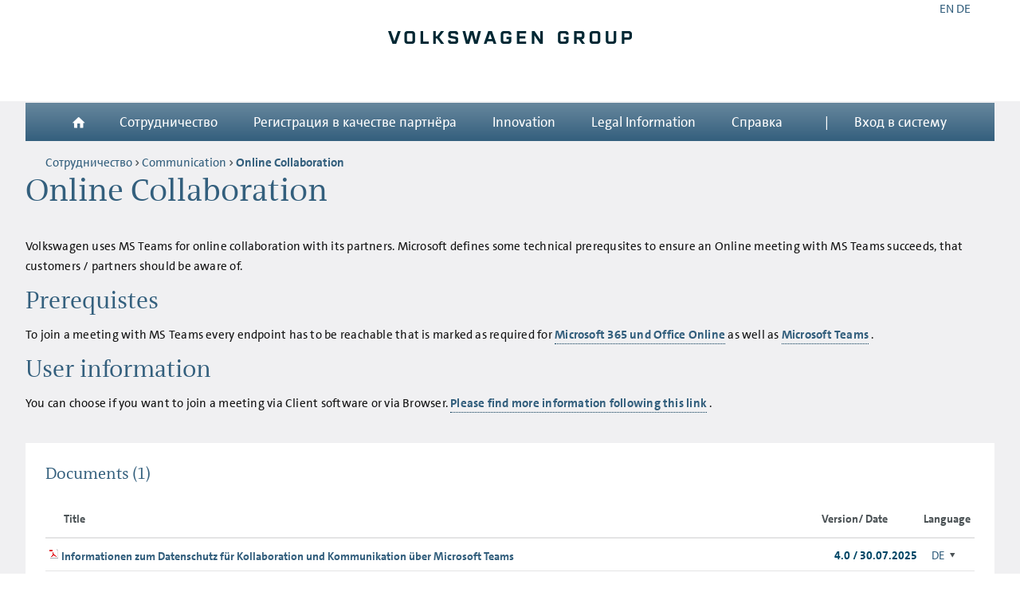

--- FILE ---
content_type: text/html; charset=UTF-8
request_url: https://vwgroupsupply.com/one-kbp-pub/ru/kbp_public/information/communication_1/online_collaboration/online_collaboration.html
body_size: 19912
content:
<!DOCTYPE html>
<html>
	<head>
		<meta http-equiv="X-UA-Compatible" content="IE=edge,chrome=1">
		<meta http-equiv="Cache-control" content="no-cache, no-store, must-revalidate">
		<meta http-equiv="Pragma" content="no-cache">
		<meta http-equiv="Expires" content="0">
        <meta charset="utf-8">
        <title>Online Collaboration</title> 
        <meta name="page_id" content="1367342">
        <meta name="node_id" content="1367344">
        <meta name="generation" content="1769527070882">
        <meta name="description" content="">
        <meta name="viewport" content="width=device-width">
   		<meta name="fsMimeType" content="data"> 
   		<meta name="fsUrl" content="/one-kbp-pub/ru/kbp_public/information/communication_1/online_collaboration/online_collaboration.html">
   		<meta name="LastModified" content="27.11.2023">
			<meta name="fsTitle_EN" content="" />
			<meta name="fsTitle_DE" content="" />
			<meta name="fsTitle_ES" content="" />
			<meta name="fsTitle_RU" content="" />
			<meta name="fsTitle_PT" content="" />
			<meta name="fsTitle_CS" content="" />
		<link rel="shortcut icon" type="image/vnd.microsoft.icon" href="/one-kbp-pub/media/system_media/images/favicon.ico">    
		<link type="text/css" rel="stylesheet" href="/one-kbp-pub/media/system_media/css_2/style_kbp.css?1756967812038">
        <link type="text/css" rel="stylesheet" href="/one-kbp-pub/media/system_media/css_2/style_kbp~1.css?1754978785817">
        <link type="text/css" rel="stylesheet" href="/one-kbp-pub/media/system_media/css_2/style_kbp_fast.css?1720780435786">
		<script type="text/javascript" src="/one-kbp-pub/media/system_media/js/vendor/jquery_min.js?1667379001577"></script>
	</head>
	<body class="kbp-new-design public ">        
		<div id="wrap">
			<div class="header">
	<div class="container">
		<div class="logo">
				<div id="auftritt" align="center">
				</div>
				<div id="langselect" align="right" >
									<a href="/one-kbp-pub/en/kbp_public/information/communication_1/online_collaboration/online_collaboration.html">EN</a>
									<a href="/one-kbp-pub/de/kbp_public/information/communication_1/online_collaboration/online_collaboration.html">DE</a>
					<span style="padding:0 30px 0 0;"></span>
				</div>
		</div>
	</div>
</div>
			<div id="kbp-navigation-area">
<script>
$(function(){
    var path=window.location.pathname;
});			
</script>
<a style="visibility: hidden"><img class="totp" src="/one-kbp-pub/media/system_media/images/No-TOTP.png"/></a>
<!-- START navigation area -->
	<div id="opg-navigation-area">
		<div class="top-navigation">
			<div class="container">
				<div id="opg-navigation">
					<ul id="opg-nav-list">
						<li class="burger">
							<span class="burger-inner">
								<span class="top"></span>
								<span class="center"></span>
								<span class="bottom"></span>
							</span>
						</li>
						<li class="nav-item ico selected">
									<a class="icon" href="/one-kbp-pub/ru/kbp_public/homepage/homepage.html"><i class="icon-home"></i></a>
						</li>
          <li class="nav-item  has-subfolders not-clickable">
<a class='text' href="/one-kbp-pub/ru/kbp_public/information/procurement_conditions_new/procurement_conditions_new.html">
		                 Сотрудничество
		                 <span class="clicker"></span>
				     </a>
     	<div class="mega-dropdown"><!--site-nav begin-->
                <ul id="menu-general-list" class="child-menu">
          <li class="nav-item  ">
      <a href="/one-kbp-pub/ru/kbp_public/information/procurement_conditions_new/procurement_conditions_new.html">Procurement Conditions new</a>
          </li>
          <li class="nav-item  has-subfolders not-clickable">
      <a href="/one-kbp-pub/ru/kbp_public/information/communication_1/communication_3.html">Communication<span class="subnav-indicator"><i class="icon-right-open-big"></i></span></a>
      		  <ul id="menu-general-list" class="child-menu">
          <li class="nav-item  ">
      <a href="/one-kbp-pub/ru/kbp_public/information/communication_1/data_exchange_and_system_access_for_suppliers__csn_/data_exchange_and_system_access_for_suppliers__csn_.html">Data exchange and system access for suppliers (CSN)</a>
          </li>
          <li class="nav-item  ">
      <a href="/one-kbp-pub/ru/kbp_public/information/communication_1/discovery/discovery.html">DISCOVERY</a>
          </li>
          <li class="nav-item  ">
      <a href="/one-kbp-pub/ru/kbp_public/information/communication_1/e_mail_security/e-mail_security.html">E-Mail Security</a>
          </li>
          <li class="nav-item  ">
      <a href="/one-kbp-pub/ru/kbp_public/information/communication_1/online_collaboration/online_collaboration.html">Online Collaboration</a>
          </li>
          <li class="nav-item  ">
      <a href="/one-kbp-pub/ru/kbp_public/information/communication_1/elelctronic_data_interchange__edi__neu/basicpage_for_general_pages__html_32.html">Elelctronic data interchange (EDI) </a>
          </li>
          <li class="nav-item  ">
      <a href="/one-kbp-pub/ru/kbp_public/information/communication_1/edi_fahrzeuglogistik/basicpage_for_general_pages__html_15.html">EDI Fahrzeuglogistik</a>
          </li>
      		  </ul>
          </li>
          <li class="nav-item  has-subfolders not-clickable">
      <a href="/one-kbp-pub/ru/kbp_public/information/nachhaltigkeit_neu_pub_2019/supply_chain_sustainabilty.html">Supply Chain Sustainability<span class="subnav-indicator"><i class="icon-right-open-big"></i></span></a>
      		  <ul id="menu-general-list" class="child-menu">
          <li class="nav-item  ">
      <a href="/one-kbp-pub/ru/kbp_public/information/nachhaltigkeit_neu_pub_2019/sustainability_requirements/basicpage_for_general_pages__html_13.html">Sustainability Requirements</a>
          </li>
          <li class="nav-item  ">
      <a href="/one-kbp-pub/ru/kbp_public/information/nachhaltigkeit_neu_pub_2019/menschenrechte_und_der_verantwortungsvolle_rohstoffbezug/human_rights_and_resposible_sourcing.html">Human Rights and Responsible Sourcing</a>
          </li>
          <li class="nav-item  ">
      <a href="/one-kbp-pub/ru/kbp_public/information/nachhaltigkeit_neu_pub_2019/anti_corruption_2/anti_corruption_3.html">Anti-Corruption</a>
          </li>
          <li class="nav-item  ">
      <a href="/one-kbp-pub/ru/kbp_public/information/nachhaltigkeit_neu_pub_2019/environment/environment_1.html">Environment</a>
          </li>
          <li class="nav-item  ">
      <a href="/one-kbp-pub/ru/kbp_public/information/nachhaltigkeit_neu_pub_2019/trainings_and_dialogue/trainings_and_dialogue_1.html">Trainings and Dialogue</a>
          </li>
          <li class="nav-item  ">
      <a href="/one-kbp-pub/ru/kbp_public/information/nachhaltigkeit_neu_pub_2019/sustainability_rating__s_rating_2/sustainability_rating__s_rating_3.html">Sustainability Rating (S-Rating)</a>
          </li>
      		  </ul>
          </li>
          <li class="nav-item  ">
      <a href="/one-kbp-pub/ru/kbp_public/information/compliance/supply_chain_sustainabilty_1.html">Compliance</a>
          </li>
      			</ul><!--ul class filterlist inner 0 end -->
      			<div class="vr one"></div>
                                <div class="vr two"></div>
                                <div class="vr three"></div>
              </div><!--site-nav end-->
          </li>
          <li class="nav-item  ">
<a class='text' href="/one-kbp-pub/ru/kbp_public/partner_registration_1/partner_registration_17rzez8r9w7hz.html">
		                 Регистрация в качестве партнёра
				     </a>
          </li>
          <li class="nav-item  ">
<a class='text' href="/one-kbp-pub/ru/kbp_public/innovation/innovation_im_konzern.html">
		                 Innovation
				     </a>
          </li>
          <li class="nav-item  has-subfolders not-clickable">
<a class='text' href="/one-kbp-pub/ru/kbp_public/rechtliches_4/service/legal_service.html">
		                 Legal Information
		                 <span class="clicker"></span>
				     </a>
     	<div class="mega-dropdown"><!--site-nav begin-->
                <ul id="menu-general-list" class="child-menu">
          <li class="nav-item  ">
      <a href="/one-kbp-pub/ru/kbp_public/rechtliches_4/privacy_policy/privacy_policy_1.html">Privacy Policy </a>
          </li>
          <li class="nav-item  ">
      <a href="/one-kbp-pub/ru/kbp_public/rechtliches_4/cookie_guidelines/basicpage_for_general_pages__html_3.html">Cookie Guidelines</a>
          </li>
          <li class="nav-item  ">
      <a href="/one-kbp-pub/ru/kbp_public/rechtliches_4/anbieterkennzeichung/anbieterkennzeichnung_1.html">Impressum</a>
          </li>
          <li class="nav-item  ">
      <a href="/one-kbp-pub/ru/kbp_public/rechtliches_4/terms_of_user/basicpage_for_general_pages__html_49.html">Terms of user</a>
          </li>
          <li class="nav-item  ">
      <a href="/one-kbp-pub/ru/kbp_public/rechtliches_4/lizenzhinweise_dritter/license_documentation.html">License documentation</a>
          </li>
          <li class="nav-item  ">
      <a href="/one-kbp-pub/ru/kbp_public/rechtliches_4/card_service_center_/basicpage_for_general_pages__html_54.html">Card Service Center </a>
          </li>
      			</ul><!--ul class filterlist inner 0 end -->
      			<div class="vr one"></div>
                                <div class="vr two"></div>
                                <div class="vr three"></div>
              </div><!--site-nav end-->
          </li>
          <li class="nav-item  ">
<a class='text' href="/one-kbp-pub/ru/kbp_public/support/support.html">
		                 Справка
				     </a>
          </li>
          <li class="nav-item  ">
<a class='text' href="/login">
		                 &nbsp;&nbsp;|&nbsp;&nbsp;&nbsp;&nbsp;&nbsp;&nbsp;&nbsp;&nbsp;Вход в систему
				     </a>
          </li>
					</ul>
					<div class="clearfix"></div>
				</div>
			</div>
		</div>
	</div>
<!-- END navigation area -->
				<!-- START second level nav -->
<div id="opg-content-navigation">
	<div class="container">
<div class="breadcrumb">
	<ul class="breadcrumb-list">
					<li><a href="/one-kbp-pub/ru/kbp_public/information/procurement_conditions_new/procurement_conditions_new.html" title="Сотрудничество">Сотрудничество</a></li>
					<li><a href="/one-kbp-pub/ru/kbp_public/information/communication_1/communication_3.html" title="Communication">Communication</a></li>
					<li>Online Collaboration</li>
	</ul>
</div>
	</div>
	<div class="clearfix"></div>
</div>
<!-- END second level nav -->
			</div>

	    	  <!-- CONTENT -->
	          <div class="ogp-layout content-full container general-pages"  id="main-content" role="main">
	            <div class="">
	              <!-- content area -->
	              <div class="portlet-layout lr container">
	                <!-- content full -->
	                <div id="content-full" class="portlet-column portlet-column-first">
	                 <div class="row">
						<div class="row">
							<div class="large-12 columns">
									<h1 class="general sonder content-title" > Online Collaboration</h1>
							</div>
						</div>
						<div class="row">
<div class="st_text_image_block large-12 small-12 columns">
	<div class="row">
		<div class="text " >
		<p class="block">Volkswagen uses MS Teams for online collaboration with its partners. Microsoft defines some technical prerequsites to ensure an Online meeting with MS Teams succeeds, that customers / partners should be aware of.</p><p class="block"></p><p class="block"><h2>Prerequistes</h2></p><p class="block">To join a meeting with MS Teams every endpoint has to be reachable that is marked as required for <strong>
	<a href="https://docs.microsoft.com/en-us/microsoft-365/enterprise/urls-and-ip-address-ranges?redirectSourcePath=&#37;252fen-us&#37;252farticle&#37;252fOffice-365-URLs-and-IP-address-ranges-8548a211-3fe7-47cb-abb1-355ea5aa88a2&amp;view=o365-worldwide#microsoft-365-common-and-office-online" target="_blank" rel="noopener noreferrer" title="Microsoft 365 und Office Online" >Microsoft 365 und Office Online</a>
</strong> as well as <strong>
	<a href="https://docs.microsoft.com/de-de/microsoft-365/enterprise/urls-and-ip-address-ranges?redirectSourcePath=&#37;252fen-us&#37;252farticle&#37;252fOffice-365-URLs-and-IP-address-ranges-8548a211-3fe7-47cb-abb1-355ea5aa88a2&amp;view=o365-worldwide#skype-for-business-online-and-microsoft-teams" target="_blank" rel="noopener noreferrer" title="Microsoft Teams" >Microsoft Teams</a>
</strong>.</p><p class="block"></p><p class="block"><h2>User information</h2></p><p class="block">You can choose if you want to join a meeting via Client software or via Browser. <strong>
	<a href="https://support.microsoft.com/en-us/office/join-a-meeting-without-a-teams-account-c6efc38f-4e03-4e79-b28f-e65a4c039508" target="_blank" rel="noopener noreferrer" title="Please find more information following this link" >Please find more information following this link</a>
</strong>.</p>
		</div>
	</div>
</div>
								</div>
<div class="row">
<div id="791595752">
    <div  class="documents large-12 columns dashboard-container">
        <div class="dashboard-item document-container public-documents">
        <h3 class="dashboard-item-title">Documents <span class="count">(1)</span></h3>		
        <table class="system-table">
            <thead>
            <tr>
            <th><strong>Title</strong></th>
            <th class="doclist-version"><strong>Version/ Date</strong></th>
            <th class="doclist-lang"><strong>Language</strong></th>
            </tr>
            </thead>
                <tbody>
											<tr id="791595752_0_DE" class="791595752_0" >                                            <td>
                                                <div class="document-icon result-icon doc-icon pdf"><div class="small"></div></div>
                                                <div class="single-document-title list-item-title" ><a href="/one-kbp-pub/media/kbp_public/documents_2/online_collaboration/DKKT.pdf" target="_blank" rel="noopener noreferrer">Informationen zum Datenschutz für Kollaboration und Kommunikation über Microsoft Teams</a></div>
                                            </td>
                                            <td><div class="single-document-size">4.0 / 30.07.2025</div></td>
                                              <td class="language-line" >
                                                <div class="language-filter">
                                                  <div class="select-type">
                                                    <ul>
                                                      <li>
                                                        <a title="" href="#">DE<i class="icon-down-dir"></i></a>
					                                        <ul class="language-filters">
					                                          <li><a title="" href="#" selected="selected" onclick="changeLangEntry338395('791595752_0_DE', '791595752_0')">DE</a></li>
					                                          <li><a title="" href="#"  onclick="changeLangEntry338395('791595752_0_EN', '791595752_0')">EN</a></li>
					                                        </ul>
                                                      </li>
                                                    </ul>
                                                  </div>
                                                </div>
                                              </td>
                                            </tr>
											<tr id="791595752_0_EN" class="791595752_0" style="display:none;">                                            <td>
                                                <div class="document-icon result-icon doc-icon pdf"><div class="small"></div></div>
                                                <div class="single-document-title list-item-title" ><a href="/one-kbp-pub/media/kbp_public/documents_2/online_collaboration/DKKT.pdf" target="_blank" rel="noopener noreferrer">Privacy Information for Collaboration and Communication trough Microsoft Teams</a></div>
                                            </td>
                                            <td><div class="single-document-size">4.0 / 30.07.2025</div></td>
                                              <td class="language-line" >
                                                <div class="language-filter">
                                                  <div class="select-type">
                                                    <ul>
                                                      <li>
                                                        <a title="" href="#">EN<i class="icon-down-dir"></i></a>
					                                        <ul class="language-filters">
					                                          <li><a title="" href="#"  onclick="changeLangEntry338395('791595752_0_DE', '791595752_0')">DE</a></li>
					                                          <li><a title="" href="#" selected="selected" onclick="changeLangEntry338395('791595752_0_EN', '791595752_0')">EN</a></li>
					                                        </ul>
                                                      </li>
                                                    </ul>
                                                  </div>
                                                </div>
                                              </td>
                                            </tr>
                </tbody>
            </table>
        </div>
    </div>
</div>
<script type="text/javascript">
    function changeLangEntry338395(TrId, CssClass){
        $("."+CssClass).hide();
        $("#"+TrId).show();
    }
</script>
						</div>
					</div><!-- end content full -->
	                <div class="clearfix"></div>
	              </div><!-- end content area -->
	            </div><!-- end opg-layout1 -->
	        </div><!-- end ogp-layout -->
	        <div id="back-to-top">
	        	<i class="icon-up-open-big"></i>
	        </div>
		</div><!-- end wrap -->
		<div id="footer">
			<div class="container">
				<div class="left">
					<a href="#" onClick="javascript:window.print()"><i class="icon-print"></i></a>            
				</div>
				<div class="right">
							<span> <a href="/one-kbp-pub/ru/kbp_public/rechtliches_4/privacy_policy/privacy_policy_1.html" target="_self" title="">Privacy Policy</a> </span>
							<span class="divider">|</span>
							<span> <a href="/one-kbp-pub/ru/kbp_public/rechtliches_4/cookie_guidelines/basicpage_for_general_pages__html_3.html" target="_self" title="Cookie-Guidelines">Cookie-Guidelines</a> </span>
							<span class="divider">|</span>
							<span> <a href="/one-kbp-pub/ru/kbp_public/rechtliches_4/lizenzhinweise_dritter/license_documentation.html" target="" title="">License documentation</a> </span>
							<span class="divider">|</span>
							<span> <a href="/one-kbp-pub/ru/kbp_public/rechtliches_4/terms_of_user/basicpage_for_general_pages__html_49.html" target="" title="">Terms of use</a> </span>
							<span class="divider">|</span>
							<span> <a href="/one-kbp-pub/ru/kbp_public/rechtliches_4/anbieterkennzeichung/anbieterkennzeichnung_1.html" target="_self" title="">Imprint</a> </span>
				</div>		
            </div>
        </div>
		<script type="text/javascript" src="/one-kbp-pub/media/system_media/js/firstspiritmin.js" charset="utf-8"></script>
        <script type="text/javascript" src="/one-kbp-pub/media/system_media/js/additions_kbp.js?1759909649023"></script>
        <script type="text/javascript" src="/one-kbp-pub/media/system_media/js/intern/backend_main_js.js?1710318045293"></script>
	    </body>
	</html>


--- FILE ---
content_type: text/css
request_url: https://vwgroupsupply.com/one-kbp-pub/media/system_media/css_2/style_kbp.css?1756967812038
body_size: 330289
content:
@charset "UTF-8";
html, body, div, span, applet, object, iframe,
h1, h2, .st_tabs.searchresults .sidebar-accordion.system h2, .st_tabs.searchresults .sidebar-accordion.system .result-header a, h3, h4, h5, h6, p, blockquote, pre,
a, abbr, acronym, address, big, cite, code,
del, dfn, em, img, ins, kbd, q, s, samp,
small, strike, strong, sub, sup, tt, var,
b, u, i, center,
dl, dt, dd, ol, ul, li,
fieldset, form, label, legend,
table, caption, tbody, tfoot, thead, tr, th, td,
article, aside, canvas, details, embed,
figure, figcaption, footer, header, hgroup,
menu, nav, output, ruby, section, summary,
time, mark, audio, video {
  margin: 0;
  padding: 0;
  border: 0;
  font: inherit;
  font-size: 100%;
  vertical-align: baseline;
}

html {
  line-height: 1;
}

ol, ul {
  list-style: none;
}

table {
  border-collapse: collapse;
  border-spacing: 0;
}

caption, th, td {
  text-align: left;
  font-weight: normal;
  vertical-align: middle;
}

q, blockquote {
  quotes: none;
}
q:before, q:after, blockquote:before, blockquote:after {
  content: "";
  content: none;
}

a img {
  border: none;
}

article, aside, details, figcaption, figure, footer, header, hgroup, main, menu, nav, section, summary {
  display: block;
}

/* Media-query, customize to your own needs */
/* Media-query hacks IE */
.pagination-link, #load-more-manually {
  display: block;
  width: 40px;
  height: 40px;
  overflow: hidden;
  float: left;
}

.alert {
  position: relative;
  height: auto;
  margin: 0 0 20px -8px;
  padding: 12px 16px 8px;
  -moz-border-radius: 3px;
  -webkit-border-radius: 3px;
  border-radius: 3px;
}

.visuallyhidden.focusable:active, .visuallyhidden.focusable:focus {
  clip: auto;
  height: auto;
  margin: 0;
  overflow: visible;
  position: static;
  width: auto;
}

.alert {
  background: #faf2de;
}

.document-letter,
.process-letter,
.letter {
  position: absolute;
  background-color: #f6f7f7;
  color: #a8adb3;
  line-height: 24px;
  text-align: center;
  font-size: 12px;
  font-weight: 700;
  text-transform: uppercase;
  width: 24px;
  height: 24px;
  display: inline-block;
  vertical-align: middle;
  *vertical-align: auto;
  *zoom: 1;
  *display: inline;
}

@font-face {
  font-family: 'Cellini';
  src: url("/one-kbp-pub/media/system_media/font/cellini_eot.eot?#iefix") format("embedded-opentype"),url("/one-kbp-pub/media/system_media/font/cellini_woff.woff") format("woff"), url("/one-kbp-pub/media/system_media/font/cellini_ttf.ttf") format("truetype"), url("/one-kbp-pub/media/system_media/font/cellini_svg.svg#Cellini-Bold") format("svg");}


@font-face {
  font-family: 'fontello';
  src: url("/one-kbp-pub/media/system_media/font/fontello_eot.eot?#iefix") format("embedded-opentype"), url("/one-kbp-pub/media/system_media/font/fontello_woff.woff") format("woff"), url("/one-kbp-pub/media/system_media/font/fontello_ttf.ttf") format("truetype"), url("/one-kbp-pub/media/system_media/font/fontello_svg.svg#fontello") format("svg");
  font-weight: normal; }

/* latin */
@font-face {
  font-family: 'TheAntiqua';
  font-style: normal;
  font-weight: 400;
  src: url("/one-kbp-pub/media/system_media/font/vwagtheantiqua/VWAGTheAntiqua-Regular_eot.eot");
  src: url("/one-kbp-pub/media/system_media/font/vwagtheantiqua/VWAGTheAntiqua-Regular_eot.eot?#iefix") format("embedded-opentype"), url("/one-kbp-pub/media/system_media/font/vwagtheantiqua/VWAGTheAntiqua-Regular_woff.woff") format("woff"), url("/one-kbp-pub/media/system_media/font/vwagtheantiqua/VWAGTheAntiqua-Regular_woff2.woff2") format("woff2"), url("/one-kbp-pub/media/system_media/font/vwagtheantiqua/VWAGTheAntiqua-Regular_svg.svg#VWAGTheAntiqua-Regular") format("svg");
}
/* latin */
@font-face {
  font-family: 'TheAntiqua';
  font-style: normal;
  font-weight: 700;
  src: url("/one-kbp-pub/media/system_media/font/vwagtheantiqua/VWAGTheAntiqua-Bold_eot.eot");
  src: url("/one-kbp-pub/media/system_media/font/vwagtheantiqua/VWAGTheAntiqua-Bold_eot.eot?#iefix") format("embedded-opentype"), url("/one-kbp-pub/media/system_media/font/vwagtheantiqua/VWAGTheAntiqua-Bold_woff.woff") format("woff"), url("/one-kbp-pub/media/system_media/font/vwagtheantiqua/VWAGTheAntiqua-Bold_woff2.woff2") format("woff2"), url("/one-kbp-pub/media/system_media/font/vwagtheantiqua/VWAGTheAntiqua-Bold_svg.svg#VWAGTheAntiqua-Bold") format("svg");
}
/* latin */
@font-face {
  font-family: 'TheAntiqua';
  font-style: italic;
  font-weight: 400;
  src: url("/one-kbp-pub/media/system_media/font/vwagtheantiqua/VWAGTheAntiqua-Italic_eot.eot");
  src: url("/one-kbp-pub/media/system_media/font/vwagtheantiqua/VWAGTheAntiqua-Italic_eot.eot?#iefix") format("embedded-opentype"), url("/one-kbp-pub/media/system_media/font/vwagtheantiqua/VWAGTheAntiqua-Italic_woff.woff") format("woff"), url("/one-kbp-pub/media/system_media/font/vwagtheantiqua/VWAGTheAntiqua-Italic_woff2.woff2") format("woff2"), url("/one-kbp-pub/media/system_media/font/vwagtheantiqua/VWAGTheAntiqua-Italic_svg.svg#VWAGTheAntiqua-Italic") format("svg");
}

/* latin */
@font-face {
  font-family: 'TheSans';
  font-style: normal;
  font-weight: 200;
  src: url("/one-kbp-pub/media/system_media/font/fast/VWAGTheSans-Light_eot.eot");
  src: url("/one-kbp-pub/media/system_media/font/fast/VWAGTheSans-Light_eot.eot?#iefix") format("embedded-opentype"), url("/one-kbp-pub/media/system_media/font/fast/VWAGTheSans-Light_woff.woff") format("woff"), url("/one-kbp-pub/media/system_media/font/fast/VWAGTheSans-Light_woff2.woff2") format("woff2"), url("/one-kbp-pub/media/system_media/font/fast/VWAGTheSans-Light_svg.svg#VWAGTheSans-Light") format("svg");
}
/* latin */
@font-face {
  font-family: 'TheSans';
  font-style: normal;
  font-weight: 400;
  src: url("/one-kbp-pub/media/system_media/font/fast/VWAGTheSans-Regular_eot.eot");
  src: url("/one-kbp-pub/media/system_media/font/fast/VWAGTheSans-Regular_eot.eot?#iefix") format("embedded-opentype"), url("/one-kbp-pub/media/system_media/font/fast/VWAGTheSans-Regular_woff.woff") format("woff"), url("/one-kbp-pub/media/system_media/font/fast/VWAGTheSans-Regular_woff2.woff2") format("woff2"), url("/one-kbp-pub/media/system_media/font/fast/VWAGTheSans-Regular_svg.svg#VWAGTheSans-Regular") format("svg");
}
/* latin */
@font-face {
  font-family: 'TheSans';
  font-style: normal;
  font-weight: 700;
  src: url("/one-kbp-pub/media/system_media/font/fast/VWAGTheSans-Bold_eot.eot");
  src: url("/one-kbp-pub/media/system_media/font/fast/VWAGTheSans-Bold_eot.eot?#iefix") format("embedded-opentype"), url("/one-kbp-pub/media/system_media/font/fast/VWAGTheSans-Bold_woff.woff") format("woff"), url("/one-kbp-pub/media/system_media/font/fast/VWAGTheSans-Bold_woff2.woff2") format("woff2"), url("/one-kbp-pub/media/system_media/font/fast/VWAGTheSans-Bold_svg.svg#VWAGTheSans-Bold") format("svg");
}
/* latin */
@font-face {
  font-family: 'TheSans';
  font-style: italic;
  font-weight: 400;
  src: url("/one-kbp-pub/media/system_media/font/fast/VWAGTheSans-Italic_eot.eot");
  src: url("/one-kbp-pub/media/system_media/font/fast/VWAGTheSans-Italic_eot.eot?#iefix") format("embedded-opentype"), url("/one-kbp-pub/media/system_media/font/fast/VWAGTheSans-Italic_woff.woff") format("woff"), url("/one-kbp-pub/media/system_media/font/fast/VWAGTheSans-Italic_woff2.woff2") format("woff2"), url("/one-kbp-pub/media/system_media/font/fast/VWAGTheSans-Italic_svg.svg#VWAGTheSans-Italic") format("svg");
}

.icon-note:before {
  content: '\e800';
}

.icon-logo-db:before {
  content: '\e91b';
}

.icon-music:before {
  content: '\e803';
}

.icon-search:before {
  content: '\e804';
}

.icon-flashlight:before {
  content: '\e805';
}

.icon-mail:before {
  content: '\e806';
}

.icon-heart:before {
  content: '\e807';
}

.icon-heart-empty:before {
  content: '\e808';
}

.icon-star:before {
  content: '\e809';
}

.icon-star-empty:before {
  content: '\e80a';
}

.icon-user:before {
  content: '\e80b';
}

.icon-users:before {
  content: '\e80c';
}

.icon-user-add:before {
  content: '\e80d';
}

.icon-video:before {
  content: '\e80e';
}

.icon-picture:before {
  content: '\e80f';
}

.icon-camera:before {
  content: '\e810';
}

.icon-layout:before {
  content: '\e811';
}

.icon-menu:before {
  content: '\e812';
}

.icon-check:before {
  content: '\e813';
}

.icon-cancel:before {
  content: '\e814';
}

.icon-cancel-circled:before {
  content: '\e801';
}

.icon-cancel-squared:before {
  content: '\e815';
}

.icon-plus:before {
  content: '\e816';
}

.icon-plus-circled:before {
  content: '\e817';
}

.icon-plus-squared:before {
  content: '\e818';
}

.icon-minus:before {
  content: '\e819';
}

.icon-minus-circled:before {
  content: '\e81a';
}

.icon-minus-squared:before {
  content: '\e81b';
}

.icon-help:before {
  content: '\e81c';
}

.icon-help-circled:before {
  content: '\e81d';
}

.icon-info:before {
  content: '\e81e';
}

.icon-info-circled:before {
  content: '\e81f';
}

.icon-back:before {
  content: '\e820';
}

.icon-home:before {
  content: '\e821';
}

.icon-link:before {
  content: '\e822';
}

.icon-attach:before {
  content: '\e823';
}

.icon-lock:before {
  content: '\e824';
}

.icon-lock-open:before {
  content: '\e825';
}

.icon-eye:before {
  content: '\e826';
}

.icon-tag:before {
  content: '\e827';
}

.icon-bookmark:before {
  content: '\e90c';
}

.icon-bookmarks:before {
  content: '\e828';
}

.icon-flag:before {
  content: '\e829';
}

.icon-thumbs-up:before {
  content: '\e82a';
}

.icon-thumbs-down:before {
  content: '\e82b';
}

.icon-download:before {
  content: '\e82c';
}

.icon-upload:before {
  content: '\e82d';
}

.icon-upload-cloud:before {
  content: '\e82e';
}

.icon-reply:before {
  content: '\e82f';
}

.icon-reply-all:before {
  content: '\e830';
}

.icon-forward:before {
  content: '\e831';
}

.icon-quote:before {
  content: '\e832';
}

.icon-code:before {
  content: '\e833';
}

.icon-export:before {
  content: '\e834';
}

.icon-pencil:before {
  content: '\e835';
}

.icon-feather:before {
  content: '\e836';
}

.icon-print:before {
  content: '\e837';
}

.icon-retweet:before {
  content: '\e838';
}

.icon-keyboard:before {
  content: '\e839';
}

.icon-comment:before {
  content: '\e83a';
}

.icon-chat:before {
  content: '\e90d';
}

.icon-bell:before {
  content: '\e83b';
}

.icon-attention:before {
  content: '\e83c';
}

.icon-alert:before {
  content: '\e83d';
}

.icon-vcard:before {
  content: '\e83e';
}

.icon-address:before {
  content: '\e83f';
}

.icon-location:before {
  content: '\e840';
}

.icon-map:before {
  content: '\e841';
}

.icon-direction:before {
  content: '\e842';
}

.icon-compass:before {
  content: '\e843';
}

.icon-cup:before {
  content: '\e844';
}

.icon-trash:before {
  content: '\e845';
}

.icon-doc:before {
  content: '\e846';
}

.icon-docs:before {
  content: '\e847';
}

.icon-doc-landscape:before {
  content: '\e848';
}

.icon-doc-text:before {
  content: '\e849';
}

.icon-doc-text-inv:before {
  content: '\e84a';
}

.icon-newspaper:before {
  content: '\e84b';
}

.icon-book-open:before {
  content: '\e84c';
}

.icon-book:before {
  content: '\e84d';
}

.icon-folder:before {
  content: '\e90e';
}

.icon-archive:before {
  content: '\e84e';
}

.icon-box:before {
  content: '\e84f';
}

.icon-rss:before {
  content: '\e850';
}

.icon-phone:before {
  content: '\e851';
}

.icon-cog:before {
  content: '\e852';
}

.icon-tools:before {
  content: '\e853';
}

.icon-share:before {
  content: '\e854';
}

.icon-shareable:before {
  content: '\e855';
}

.icon-basket:before {
  content: '\e856';
}

.icon-bag:before {
  content: '\e857';
}

.icon-calendar:before {
  content: '\e858';
}

.icon-login:before {
  content: '\e859';
}

.icon-logout:before {
  content: '\e85a';
}

.icon-mic:before {
  content: '\e85b';
}

.icon-mute:before {
  content: '\e85c';
}

.icon-sound:before {
  content: '\e85d';
}

.icon-volume:before {
  content: '\e85e';
}

.icon-clock:before {
  content: '\e85f';
}

.icon-hourglass:before {
  content: '\e860';
}

.icon-lamp:before {
  content: '\e90f';
}

.icon-light-down:before {
  content: '\e861';
}

.icon-light-up:before {
  content: '\e862';
}

.icon-adjust:before {
  content: '\e863';
}

.icon-block:before {
  content: '\e864';
}

.icon-resize-full:before {
  content: '\e865';
}

.icon-resize-small:before {
  content: '\e866';
}

.icon-popup:before {
  content: '\e867';
}

.icon-publish:before {
  content: '\e868';
}

.icon-window:before {
  content: '\e869';
}

.icon-arrow-combo:before {
  content: '\e86a';
}

.icon-down-circled:before {
  content: '\e86b';
}

.icon-left-circled:before {
  content: '\e86c';
}

.icon-right-circled:before {
  content: '\e86d';
}

.icon-up-circled:before {
  content: '\e86e';
}

.icon-down-open:before {
  content: '\e86f';
}

.icon-left-open:before {
  content: '\e870';
}

.icon-right-open:before {
  content: '\e871';
}

.icon-up-open:before {
  content: '\e872';
}

.icon-down-open-mini:before {
  content: '\e873';
}

.icon-left-open-mini:before {
  content: '\e910';
}

.icon-right-open-mini:before {
  content: '\e874';
}

.icon-up-open-mini:before {
  content: '\e875';
}

.icon-down-open-big:before {
  content: '\e876';
}

.icon-up-open-big:before {
  content: '\e879';
}

.icon-left-open-big:before {
  content: '\e877';
}

.icon-right-open-big:before {
  content: '\e878';
}

.icon-down:before {
  content: '\e87a';
}

.icon-left:before {
  content: '\e87b';
}

.icon-right:before {
  content: '\e87c';
}

.icon-up:before {
  content: '\e87d';
}

.icon-down-dir:before {
  content: '\e87e';
}

.icon-left-dir:before {
  content: '\e87f';
}

.icon-right-dir:before {
  content: '\e880';
}

.icon-up-dir:before {
  content: '\e881';
}

.icon-down-bold:before {
  content: '\e882';
}

.icon-left-bold:before {
  content: '\e883';
}

.icon-right-bold:before {
  content: '\e884';
}

.icon-up-bold:before {
  content: '\e885';
}

.icon-down-thin:before {
  content: '\e886';
}

.icon-left-thin:before {
  content: '\e911';
}

.icon-right-thin:before {
  content: '\e887';
}

.icon-note-beamed:before {
  content: '\e802';
}

.icon-ccw:before {
  content: '\e889';
}

.icon-cw:before {
  content: '\e88a';
}

.icon-arrows-ccw:before {
  content: '\e88b';
}

.icon-level-down:before {
  content: '\e88c';
}

.icon-level-up:before {
  content: '\e88d';
}

.icon-shuffle:before {
  content: '\e88e';
}

.icon-loop:before {
  content: '\e88f';
}

.icon-switch:before {
  content: '\e890';
}

.icon-play:before {
  content: '\e891';
}

.icon-stop:before {
  content: '\e892';
}

.icon-pause:before {
  content: '\e893';
}

.icon-record:before {
  content: '\e894';
}

.icon-to-end:before {
  content: '\e895';
}

.icon-to-start:before {
  content: '\e896';
}

.icon-fast-forward:before {
  content: '\e897';
}

.icon-fast-backward:before {
  content: '\e898';
}

.icon-progress-0:before {
  content: '\e899';
}

.icon-progress-1:before {
  content: '\e912';
}

.icon-progress-2:before {
  content: '\e89a';
}

.icon-progress-3:before {
  content: '\e89b';
}

.icon-target:before {
  content: '\e89c';
}

.icon-palette:before {
  content: '\e89d';
}

.icon-list:before {
  content: '\e89e';
}

.icon-list-add:before {
  content: '\e89f';
}

.icon-signal:before {
  content: '\e8a0';
}

.icon-trophy:before {
  content: '\e8a1';
}

.icon-battery:before {
  content: '\e8a2';
}

.icon-back-in-time:before {
  content: '\e8a3';
}

.icon-monitor:before {
  content: '\e8a4';
}

.icon-mobile:before {
  content: '\e8a5';
}

.icon-network:before {
  content: '\e8a6';
}

.icon-cd:before {
  content: '\e8a7';
}

.icon-inbox:before {
  content: '\e8a8';
}

.icon-install:before {
  content: '\e8a9';
}

.icon-globe:before {
  content: '\e8aa';
}

.icon-cloud:before {
  content: '\e8ab';
}

.icon-cloud-thunder:before {
  content: '\e8ac';
}

.icon-flash:before {
  content: '\e913';
}

.icon-moon:before {
  content: '\e8ad';
}

.icon-flight:before {
  content: '\e8ae';
}

.icon-paper-plane:before {
  content: '\e8af';
}

.icon-leaf:before {
  content: '\e8b0';
}

.icon-lifebuoy:before {
  content: '\e8b1';
}

.icon-mouse:before {
  content: '\e8b2';
}

.icon-briefcase:before {
  content: '\e8b3';
}

.icon-suitcase:before {
  content: '\e8b4';
}

.icon-dot:before {
  content: '\e8b5';
}

.icon-dot-2:before {
  content: '\e8b6';
}

.icon-dot-3:before {
  content: '\e8b7';
}

.icon-brush:before {
  content: '\e8b8';
}

.icon-magnet:before {
  content: '\e8b9';
}

.icon-infinity:before {
  content: '\e8ba';
}

.icon-erase:before {
  content: '\e8bb';
}

.icon-chart-pie:before {
  content: '\e8bc';
}

.icon-chart-line:before {
  content: '\e8bd';
}

.icon-chart-bar:before {
  content: '\e8be';
}

.icon-chart-area:before {
  content: '\e8bf';
}

.icon-tape:before {
  content: '\e914';
}

.icon-graduation-cap:before {
  content: '\e8c0';
}

.icon-language:before {
  content: '\e8c1';
}

.icon-ticket:before {
  content: '\e8c2';
}

.icon-water:before {
  content: '\e8c3';
}

.icon-droplet:before {
  content: '\e8c4';
}

.icon-air:before {
  content: '\e8c5';
}

.icon-credit-card:before {
  content: '\e8c6';
}

.icon-floppy:before {
  content: '\e8c7';
}

.icon-clipboard:before {
  content: '\e8c8';
}

.icon-megaphone:before {
  content: '\e8c9';
}

.icon-database:before {
  content: '\e8ca';
}

.icon-drive:before {
  content: '\e8cb';
}

.icon-bucket:before {
  content: '\e8cc';
}

.icon-thermometer:before {
  content: '\e8cd';
}

.icon-key:before {
  content: '\e8ce';
}

.icon-flow-cascade:before {
  content: '\e8cf';
}

.icon-flow-branch:before {
  content: '\e8d0';
}

.icon-flow-tree:before {
  content: '\e8d1';
}

.icon-flow-line:before {
  content: '\e8d2';
}

.icon-flow-parallel:before {
  content: '\e915';
}

.icon-rocket:before {
  content: '\e8d3';
}

.icon-gauge:before {
  content: '\e8d4';
}

.icon-traffic-cone:before {
  content: '\e8d5';
}

.icon-cc:before {
  content: '\e8d6';
}

.icon-cc-by:before {
  content: '\e8d7';
}

.icon-cc-nc:before {
  content: '\e8d8';
}

.icon-cc-nc-eu:before {
  content: '\e8d9';
}

.icon-cc-nc-jp:before {
  content: '\e8da';
}

.icon-cc-sa:before {
  content: '\e8db';
}

.icon-cc-nd:before {
  content: '\e8dc';
}

.icon-cc-pd:before {
  content: '\e8dd';
}

.icon-cc-zero:before {
  content: '\e8de';
}

.icon-cc-share:before {
  content: '\e8df';
}

.icon-cc-remix:before {
  content: '\e8e0';
}

.icon-github:before {
  content: '\e8e1';
}

.icon-github-circled:before {
  content: '\e8e2';
}

.icon-flickr:before {
  content: '\e8e3';
}

.icon-flickr-circled:before {
  content: '\e8e4';
}

.icon-vimeo:before {
  content: '\e8e5';
}

.icon-vimeo-circled:before {
  content: '\e916';
}

.icon-twitter:before {
  content: '\e8e6';
}

.icon-twitter-circled:before {
  content: '\e8e7';
}

.icon-facebook:before {
  content: '\e8e8';
}

.icon-facebook-circled:before {
  content: '\e8e9';
}

.icon-facebook-squared:before {
  content: '\e8ea';
}

.icon-gplus:before {
  content: '\e8eb';
}

.icon-gplus-circled:before {
  content: '\e8ec';
}

.icon-pinterest:before {
  content: '\e8ed';
}

.icon-pinterest-circled:before {
  content: '\e8ee';
}

.icon-tumblr:before {
  content: '\e8ef';
}

.icon-tumblr-circled:before {
  content: '\e8f0';
}

.icon-linkedin:before {
  content: '\e8f1';
}

.icon-linkedin-circled:before {
  content: '\e8f2';
}

.icon-dribbble:before {
  content: '\e8f3';
}

.icon-dribbble-circled:before {
  content: '\e8f4';
}

.icon-stumbleupon:before {
  content: '\e8f5';
}

.icon-stumbleupon-circled:before {
  content: '\e8f6';
}

.icon-lastfm:before {
  content: '\e8f7';
}

.icon-lastfm-circled:before {
  content: '\e8f8';
}

.icon-rdio:before {
  content: '\e917';
}

.icon-rdio-circled:before {
  content: '\e8f9';
}

.icon-spotify:before {
  content: '\e8fa';
}

.icon-spotify-circled:before {
  content: '\e8fb';
}

.icon-qq:before {
  content: '\e8fc';
}

.icon-instagram:before {
  content: '\e8fd';
}

.icon-dropbox:before {
  content: '\e8fe';
}

.icon-evernote:before {
  content: '\e8ff';
}

.icon-flattr:before {
  content: '\e900';
}

.icon-skype:before {
  content: '\e901';
}

.icon-skype-circled:before {
  content: '\e902';
}

.icon-renren:before {
  content: '\e903';
}

.icon-sina-weibo:before {
  content: '\e904';
}

.icon-paypal:before {
  content: '\e905';
}

.icon-picasa:before {
  content: '\e906';
}

.icon-soundcloud:before {
  content: '\e907';
}

.icon-mixi:before {
  content: '\e908';
}

.icon-behance:before {
  content: '\e909';
}

.icon-google-circles:before {
  content: '\e90a';
}

.icon-vkontakte:before {
  content: '\e90b';
}

.icon-smashing:before {
  content: '\e918';
}

.icon-sweden:before {
  content: '\e919';
}

.icon-db-shape:before {
  content: '\e91a';
}

.icon-up-thin:before {
  content: '\e888';
}

i[class^="icon-"] {
  font-family: 'fontello';
  font-weight: normal;
  font-style: normal;
}

.icon {
  cursor: pointer;
  text-align: center;
  padding: 0;
  font-size: 24px;
  font-weight: normal;
}
.icon:hover {
  text-decoration: none;
}
.icon i {
  -moz-transition: all 0.1s;
  -o-transition: all 0.1s;
  -webkit-transition: all 0.1s;
  transition: all 0.1s;
}
.icon.spanish, .icon.german, .icon.english {
  display: inline-block;
  vertical-align: middle;
  height: 16px;
  width: 26px;
  filter: progid:DXImageTransform.Microsoft.Alpha(Opacity=60);
  opacity: 0.6;
}
.icon.spanish.active, .icon.german.active, .icon.english.active {
  filter: progid:DXImageTransform.Microsoft.Alpha(enabled=false);
  opacity: 1;
}
.icon.spanish {
  background: url("/one-kbp-pub/media/system_media/images/flag-spanish-icon.png");
}
.icon.german {
  background: url("/one-kbp-pub/media/system_media/images/flag-german-icon.png");
}
.icon.english {
  background: url("/one-kbp-pub/media/system_media/images/flag-english-icon.png");
}

.icon-user {
  color: #e7f3f3;
  font-size: 24px;
}

.notification-dropdown li.new i {
  font-size: 12px;
  color: #cb4b22;
}
.notification-dropdown i {
  position: absolute;
  margin: 0 0 0 -24px;
  text-shadow: none !important;
}
.notification-dropdown i:hover {
  color: #4c5356;
  text-shadow: none;
}

.icon-load {
  background: transparent;
  height: 20px;
  width: 20px;
  display: inline-block;
  vertical-align: middle;
  *vertical-align: auto;
  *zoom: 1;
  *display: inline;
}

.icon-list {
  position: relative;
  color: #fff;
  font-size: 20px !important;
  margin: 0 5px;
}

.i-dot {
  position: absolute;
  top: 50%;
  margin-top: -3px;
  left: 0;
}

.icon-cancel {
  color: #a21e4d;
  padding-left: 3px;
}

#opg-role-icon .icon-user {
  color: #4c5356;
  font-size: 14px;
}
#opg-role-icon:hover .role-thumb {
  display: block;
}

.process-icons {
  position: relative;
  display: none;
  float: right;
  width: 89px;
}
.process-icons a {
  display: inline-block;
  background: #f6f7f7;
  color: #004666;
  height: 24px;
  width: 24px;
  text-align: center;
  font-size: 16px;
}
.process-icons a i {
  display: inline-block;
}
.process-icons a i.icon-matrix {
  position: relative;
  top: 2px;
  background-image: url("/one-kbp-pub/media/system_media/images/matrix_slider.png");
  background-position: 0 48px;
  height: 16px;
  width: 16px;
}
.process-icons a:hover {
  background: #004666;
  text-decoration: none;
}
.process-icons a:hover i {
  color: #fff;
}
.process-icons a:hover i.icon-matrix {
  background-position: 22px 48px;
}

.icon-cancel-circled {
  color: #004666;
}

.icon-location {
  margin-right: 8px;
}

.icon-alert, .icon-attention, .icon-book-open {
  color: #4c5356 !important;
}

.new .icon-attention, .new .icon-book-open, .new .icon-alert {
  color: #cb4b22 !important;
}

.icon-right-open-big,
.icon-down-dir,
.icon-up-open-mini,
.icon-down-open-mini,
.icon-right-dir,
.icon-left-dir {
  color: #4c5356;
}
.icon-right-open-big.is-open:before,
.icon-down-dir.is-open:before,
.icon-up-open-mini.is-open:before,
.icon-down-open-mini.is-open:before,
.icon-right-dir.is-open:before,
.icon-left-dir.is-open:before {
  content: '\e881';
}

.icon-up-open-mini, .icon-down-open-mini {
  font-size: 20px;
}

.icon-rocket {
  color: #c6dfe7;
  display: inline-block;
  vertical-align: top;
  font-size: 19px;
  -moz-transition: color, ease 0.2s;
  -o-transition: color, ease 0.2s;
  -webkit-transition: color, ease 0.2s;
  transition: color, ease 0.2s;
}
.icon-rocket:hover {
  color: #004666;
}

.alert .plus {
  background: #faf2de;
  color: #004666;
  text-align: center;
  line-height: 24px;
  font-size: 17px;
  font-weight: 700;
  position: absolute;
  width: 24px;
  height: 24px;
  left: 50%;
  margin-left: -12px;
  cursor: pointer;
  margin-top: -10px;
}

.icon-play, .icon-picture {
  color: #fff;
}

.icon-docs {
  color: #004666;
}

.document-icon > div, .document-icon > i, .result-icon > div, .result-icon > i {
  background: url("/one-kbp-pub/media/system_media/images/icons.png") no-repeat scroll center top transparent;
}

.result-icon.ldb > div {
  background: url("/one-kbp-pub/media/system_media/images/icons/LDB-Icon.png") no-repeat scroll center bottom transparent;
}

.result-icon.systempage > div {
  background: url("/one-kbp-pub/media/system_media/images/icons/icon_systemseite.png.png") no-repeat scroll center bottom transparent;
}

.document-icon, .result-icon {
  float: left;
}
.document-icon .big, .result-icon .big {
  width: 20px;
  height: 20px;
  margin: 3px 8px 0 8px;
}
.document-icon .big, .result-icon .big {
  margin: 3px 8px 0 0 !important;
}
.document-icon.ldb .big, .document-icon.systempage .big, .result-icon.ldb .big, .result-icon.systempage .big {
  width: 24px;
  height: 23px;
  margin: 1px 8px 0 8px;
}
.document-icon.ldb > div, .document-icon.systempage > div, .result-icon.ldb > div, .result-icon.systempage > div {
  background: url("/one-kbp-pub/media/system_media/images/icons/LDB-Icon.png") no-repeat scroll center bottom transparent;
}
.document-icon.systempage > div, .result-icon.systempage > div {
  background: url("/one-kbp-pub/media/system_media/images/icons/icon_systemseite.png") no-repeat scroll center bottom transparent;
}
.document-icon.systempage > div.small, .result-icon.systempage > div.small {
  background-size: 100%;
}
.document-icon > div, .result-icon > div {
  background: url("/one-kbp-pub/media/system_media/images/icons.png") no-repeat scroll center top transparent;
}
.document-icon.zip, .result-icon.zip {
  width: 40px;
}
.document-icon.forum, .result-icon.forum {
  /* position: absolute;
  left: 0;
  top: 48px; */
}
.document-icon.forum .big, .result-icon.forum .big {
  background: url("/one-kbp-pub/media/system_media/images/vw-forum-logo.png") no-repeat;
  height: 20px;
  width: 26px;
}

.lock:after {
  content: "\e824";
  font-family: 'fontello';
  font-size: 92%;
  color: #a8adb3;
  position: relative;
  top: -1px;
  left: 0;
  margin-right: 4px;
  display: inline-block;
  vertical-align: middle;
  *vertical-align: auto;
  *zoom: 1;
  *display: inline;
}

.like {
  margin-left: 5px;
  color: #6a9000;
  font-family: "TheAntiqua",serif;
  font-size: 22px;
}
.like:after {
  content: "\e82a";
  font-family: 'fontello';
  font-size: 16px;
  color: #6a9000;
  display: inline-block;
  position: relative;
  top: 0;
  margin-left: 4px;
}

.video .small, .mp4 .small, .avi .small, .mov .small {
  background-position: 0 0;
}
.video .big, .mp4 .big, .avi .big, .mov .big {
  background-position: 0 -13px;
}

.word .big, .doc .big, .docx .big {
  background-position: -60px -13px;
}
.word .small, .doc .small, .docx .small {
  background-position: -36px 0;
}

.mail .big {
  background-position: -100px -13px;
}
.mail .small {
  background-position: -60px 0;
}

.data .big {
  background-position: -121px -13px;
}
.data .small {
  background-position: -72px 0;
}

.powerpoint .big, .ppt .big, .pptx .big {
  background-position: -20px -13px;
}
.powerpoint .small, .ppt .small, .pptx .small {
  background-position: -12px 0;
}

.pdf .small {
  background-position: -48px 0;
}
.pdf .big {
  background-position: -80px -13px;
}

.excel .small, .xls .small, .xlsx .small {
  background-position: -24px 0;
}
.excel .big, .xls .big, .xlsx .big {
  background-position: -40px -13px;
}

.zip .small {
  background-position: -84px 0;
}
.zip .big {
  background-position: -140px -13px;
}

html {
  text-rendering: optimizeLegibility;
  overflow-y: visible;
  -webkit-font-smoothing: antialiased;
  overflow: visible !important;
}

body {
  position: relative;
  margin: 0;
  font-family: "TheSans", Arial, Helvetica, sans-serif;
  font-size: 15px;
  line-height: 22px;
  color: #4c5356;
  background: #fff;
  -ms-overflow-style: -ms-autohiding-scrollbar;
  overflow-x: hidden;
  width: 100%;
}

html, body, #wrap {
  height: 100%;
  min-width: 1024px;
}

body > #wrap {
  height: auto;
  min-height: 100%;
}

hr {
  border-top: 1px solid #e4e4e5;
  border-bottom: 0;
  border-left: 0;
  border-right: 0;
  border-style: solid;
  height: 1px;
  display: block;
  padding: 0;
}

pre {
  page-break-inside: avoid;
}

blockquote {
  page-break-inside: avoid;
}

thead {
  display: table-header-group;
}

tr {
  page-break-inside: avoid;
}

strong {
  font-weight: 700;
}

img {
  vertical-align: middle;
  page-break-inside: avoid;
  max-width: 100% !important;
}

ul,ol {
  margin: 15px;
  padding-left: 20px;
  list-style: disc;
}

ol {
  list-style: decimal;
}

fieldset {
  border: 0;
}

figure {
  padding: 0;
  margin: 0;
  text-align: center;
}
figure img {
  display: inline-block;
  zoom: 1;
}
figure figcaption {
  padding: 9px 9px 29px 0;
  color: #a8adb3;
  font-size: 12px;
  line-height: 19px;
  font-style: italic;
}

.hidden {
  display: none !important;
  visibility: hidden;
}

.visuallyhidden {
  border: 0;
  clip: rect(0 0 0 0);
  height: 1px;
  margin: -1px;
  overflow: hidden;
  padding: 0;
  position: absolute;
  width: 1px;
}

.invisible {
  visibility: hidden;
  filter: progid:DXImageTransform.Microsoft.Alpha(Opacity=0);
  opacity: 0;
}

.ir {
  overflow: hidden;
  border: 0;
  *text-indent: -9999px;
}
.ir:before {
  display: block;
  width: 0;
  height: 150%;
  content: "";
}
.ir a:after {
  content: "";
}

.clearfix {
  *zoom: 1;
}
.clearfix:before {
  display: table;
  content: " ";
}
.clearfix:after {
  display: table;
  content: " ";
  clear: both;
}

.hr-sidebar, .hr-sidebar-excerpt {
  background-image: url('[data-uri]');
  background-size: 100%;
  background-image: -webkit-gradient(linear, 50% 0%, 50% 100%, color-stop(0%, #ffffff), color-stop(100%, #e4e4e5));
  background-image: -moz-linear-gradient(#ffffff, #e4e4e5);
  background-image: -webkit-linear-gradient(#ffffff, #e4e4e5);
  background-image: linear-gradient(#ffffff, #e4e4e5);
}

.highlight {
  background: #004666;
  color: #fff;
}

.version-number {
  display: inline-block;
  margin-left: 0;
}

::-moz-selection {
  background: #fff;
  color: #a8adb3;
  text-shadow: none;
}

::selection {
  background: #fff;
  color: #a8adb3;
  text-shadow: none;
}

a, .alertify-button-cancel {
  color: #004666;
  cursor: pointer;
  text-decoration: none;
}
a:hover, .alertify-button-cancel:hover {
  text-decoration: underline;
}
a:active, a:focus, .alertify-button-cancel:active, .alertify-button-cancel:focus {
  color: #004666;
}

h1 a {
  color: #004666;
  font-family: "TheAntiqua",serif;
  font-size: 28px;
  font-weight: 400;
  line-height: 1.4;
}
h1 a:hover, h1 a:visited, h1 a:active {
  color: #004666;
  text-decoration: underline;
}

h2 a, .st_tabs.searchresults .sidebar-accordion.system h2 a, .st_tabs.searchresults .sidebar-accordion.system .result-header a a {
  color: #004666;
  font-size: 22px;
  page-break-after: avoid;
  line-height: 28px;
}
h2 a:hover, .st_tabs.searchresults .sidebar-accordion.system h2 a:hover, .st_tabs.searchresults .sidebar-accordion.system .result-header a a:hover, h2 a:visited, .st_tabs.searchresults .sidebar-accordion.system h2 a:visited, .st_tabs.searchresults .sidebar-accordion.system .result-header a a:visited, h2 a:active, .st_tabs.searchresults .sidebar-accordion.system h2 a:active, .st_tabs.searchresults .sidebar-accordion.system .result-header a a:active {
  color: #004666;
  text-decoration: underline;
}

h1, h2, .st_tabs.searchresults .sidebar-accordion.system h2, .st_tabs.searchresults .sidebar-accordion.system .result-header a, h3 {
  font-family: "TheAntiqua",serif;
  font-weight: bold;
  color: #000;
  outline: 0;
}
h1.sonder, h2.sonder, .st_tabs.searchresults .sidebar-accordion.system h2.sonder, .st_tabs.searchresults .sidebar-accordion.system .result-header a.sonder, h3.sonder {
  margin: 19px 0 19px 40px;
  display: inline-block;
  vertical-align: middle;
  max-width:100%;
  *vertical-align: auto;
  *zoom: 1;
  *display: inline;
}
h1.sonder.italic, h2.sonder.italic, .st_tabs.searchresults .sidebar-accordion.system h2.sonder.italic, .st_tabs.searchresults .sidebar-accordion.system .result-header a.sonder.italic, h3.sonder.italic {
  display: block;
  margin-top: 0;
}
h1.general, h2.general, .st_tabs.searchresults .sidebar-accordion.system h2.general, .st_tabs.searchresults .sidebar-accordion.system .result-header a.general, h3.general {
  margin-left: 0;
}

.sonder {
  margin: 19px 0;
  display: inline-block;
  vertical-align: middle;
  *vertical-align: auto;
  *zoom: 1;
  *display: inline;
word-break: break-word;
word-wrap: break-word;
overflow-wrap: break-word;
-webkit-hyphens: auto;
-moz-hyphens: auto;
-ms-hyphens: auto;
hyphens: auto;
}
.sonder.italic {
  display: block;
  margin-top: 0;
}
.sonder a {
  color: #000;
}
.sonder a span {
  color: #000;
}
.sonder span {
  color: #a8adb3;
}

.headline {
  position: relative;
}
.headline > span {
  font-weight: 400;
  padding-left: 8px;
}
.headline.sonder {
  margin: 19px 0 19px 40px;
}
.headline.fw {
  position: absolute;
}
.headline.fw .sub-head {
  background: #fff;
  padding: 2px 8px;
}

h1 {
  color: #000;
  font-weight: 400;
  font-size: 28px;
  margin: 0;
  line-height: 1.4;
}
h1.colored {
  color: #004666;
}
h1.colored a {
  color: #004666;
}

h2, .st_tabs.searchresults .sidebar-accordion.system h2, .st_tabs.searchresults .sidebar-accordion.system .result-header a {
  font-size: 22px;
  font-weight: 400;
  page-break-after: avoid;
  line-height: 28px;
}
h2.glossar_detail, .st_tabs.searchresults .sidebar-accordion.system h2.glossar_detail, .st_tabs.searchresults .sidebar-accordion.system .result-header a.glossar_detail {
  color: #000;
}

h3 {
  margin: 0;
  font-family: "TheSans", Arial, Helvetica, sans-serif;
  color: #a8adb3;
  font-size: 12px;
}

h4 {
  color: #7f8789;
  font-size: 15px;
  margin: 0;
  font-weight: normal;
}
p {
  font-size: 15px;
  line-height: 22px;
  color: #4c5356;
}
p.print label {
  cursor: pointer;
}

.block, .meta, .italic, .small, p {
  font-family: "TheSans", Arial, Helvetica, sans-serif;
}

.block, p {
  font-size: 15px;
  line-height: 22px;
  margin: 17px 0;
}

.bold {
  font-weight: 700;
}

.meta, .small {
  color: #7f8789;
  font-size: 12px;
  line-height: 19px;
}

.italic {
  font-size: 15px;
  color: #7f8789;
  margin: 8px 0;
  font-style: italic;
  line-height: 19px;
}

.description {
  color: #7f8789;
  margin-bottom: 4px;
}

h3.table-caption {
  padding: 0;
}
h3.table-caption + table {
  margin-top: 0;
}

table {
  font-size: 12px;
  width: 520px;
}
table .odd, table .gray {
  background: #f6f7f7;
}
table .even {
  background: #fff;
}
table tbody {
  color: #7f8789;
}
table thead {
  color: #4c5356;
  border-bottom: 2px solid #e4e4e5;
}
table thead tr td {
  font-weight: 700;
}
table thead tr .sub {
  padding-top: 24px;
  font-weight: normal;
}
table.table-column {
  margin: 25px 0 28px 0;
}
table.column-1 td {
  width: 100%;
}
table.column-2 td {
  width: 50%;
}
table.column-3 td {
  width: 33.33%;
}
table.column-4 td {
  width: 25%;
}
table.column-5 td {
  width: 20%;
}
table.column-6 td {
  width: 16.66%;
}
table.table-row {
  margin: 25px 0 28px 0;
}
table thead td {
  padding: 4px 4px 7px 4px;
}
table tbody td {
  padding: 9px 4px 7px 4px;
}
table tbody {
  vertical-align: top;
}
table thead {
  font-weight: bold;
  text-align: left;
}

table.system-table .doclist-version {
  width: 117px;
}
table.system-table .doclist-lang {
  width: 60px;
}
table.system-table td {
  padding: 9px 4px 7px 20px;
  font-weight: 700;
  color: #004666;
}
table.system-table td .result-icon {
  position: absolute;
  margin-left: -15px;
  margin-top: 4px;
}
table.system-table td.date {
  padding: 9px 0 7px 0;
  font-weight: 400;
  color: #7f8789;
}
table.system-table td.language-line {
  text-align: center;
  padding: 9px 4px 7px 4px;
  font-weight: 400;
}
table.system-table td.language-line .language-filter {
  vertical-align: top;
}
table.system-table tr {
  border-bottom: 1px solid #e4e4e5;
}
table.system-table tr:hover {
  background: #f6f7f7;
}

input,
textarea,
select,
.editor-textarea {
  color: #000;
  background-image: none;
  border: 0;
  outline: 0;
  -moz-border-radius: 1px;
  -webkit-border-radius: 1px;
  border-radius: 1px;
}

input, textarea, .editor-textarea {
  -moz-box-sizing: border-box;
  -webkit-box-sizing: border-box;
  box-sizing: border-box;
}
input .placeholder, input .placeholdersjs, textarea .placeholder, textarea .placeholdersjs, .editor-textarea .placeholder, .editor-textarea .placeholdersjs {
  font-family: "TheSans", Arial, Helvetica, sans-serif;
  font-style: normal;
  color: #7f8789;
  font-size: 15px;
  -webkit-font-smoothing: antialiased;
}
input.placeholder, textarea.placeholder, .editor-textarea.placeholder {
  font-family: "TheSans", Arial, Helvetica, sans-serif;
  font-style: normal;
  color: #7f8789;
  font-size: 15px;
  -webkit-font-smoothing: antialiased;
}
input:-moz-placeholder, textarea:-moz-placeholder, .editor-textarea:-moz-placeholder {
  font-family: "TheSans", Arial, Helvetica, sans-serif;
  font-style: normal;
  color: #7f8789;
  font-size: 15px;
  -webkit-font-smoothing: antialiased;
}
input::-moz-placeholder, textarea::-moz-placeholder, .editor-textarea::-moz-placeholder {
  font-family: "TheSans", Arial, Helvetica, sans-serif;
  font-style: normal;
  color: #7f8789;
  font-size: 15px;
  -webkit-font-smoothing: antialiased;
}
input:-ms-input-placeholder, textarea:-ms-input-placeholder, .editor-textarea:-ms-input-placeholder {
  font-family: "TheSans", Arial, Helvetica, sans-serif;
  font-style: normal;
  color: #7f8789;
  font-size: 15px;
  -webkit-font-smoothing: antialiased;
}
input::-webkit-input-placeholder, textarea::-webkit-input-placeholder, .editor-textarea::-webkit-input-placeholder {
  font-family: "TheSans", Arial, Helvetica, sans-serif;
  font-style: normal;
  color: #7f8789;
  font-size: 15px;
  -webkit-font-smoothing: antialiased;
}
input:focus, textarea:focus, .editor-textarea:focus {
  outline: 0;
}
input:focus.placeholder, textarea:focus.placeholder, .editor-textarea:focus.placeholder {
  color: #7f8789;
}
input:focus:-moz-placeholder, textarea:focus:-moz-placeholder, .editor-textarea:focus:-moz-placeholder {
  color: #7f8789;
}
input:focus::-moz-placeholder, textarea:focus::-moz-placeholder, .editor-textarea:focus::-moz-placeholder {
  color: #7f8789;
}
input:focus:-ms-input-placeholder, textarea:focus:-ms-input-placeholder, .editor-textarea:focus:-ms-input-placeholder {
  color: #7f8789;
}
input:focus::-webkit-input-placeholder, textarea:focus::-webkit-input-placeholder, .editor-textarea:focus::-webkit-input-placeholder {
  color: #7f8789;
}
input:focus .placeholder, input:focus .placeholdersjs, textarea:focus .placeholder, textarea:focus .placeholdersjs, .editor-textarea:focus .placeholder, .editor-textarea:focus .placeholdersjs {
  color: #7f8789;
}

input {
  font-size: 15px;
  line-height: 22px;
  text-shadow: none !important;
}
input[type="text"], input[type="password"] {
  background-image: none !important;
  padding: 10px 16px 9px 16px;
  height: 38px;
  margin: 1px 0;
  outline: none;
  color: #000;
  border: 2px solid transparent;
  -moz-box-shadow: inset 0 1px 2px #7f8789;
  -webkit-box-shadow: inset 0 1px 2px #7f8789;
  box-shadow: inset 0 1px 2px #7f8789;
}
input:focus {
  border: 2px solid #004666;
}
input[type="submit"], input[type="submit"].link-button {
  font-size: 15px;
  padding: 8px 25px;
  background-image: url('[data-uri]');
  background-size: 100%;
  background-image: -webkit-gradient(linear, 50% 0%, 50% 100%, color-stop(0%, #67879d), color-stop(100%, #335f7d));
  background-image: -moz-linear-gradient(#67879d, #335f7d);
  background-image: -webkit-linear-gradient(#67879d, #335f7d);
  background-image: linear-gradient(#67879d, #335f7d);
  -moz-border-radius: 1px;
  -webkit-border-radius: 1px;
  border-radius: 1px;
  -moz-box-shadow: 1px 1px 1px 0 #000000;
  -webkit-box-shadow: 1px 1px 1px 0 #000000;
  box-shadow: 1px 1px 1px 0 #000000;
}
input[type="submit"]:hover, input[type="submit"].link-button:hover {
  background-image: url('[data-uri]');
  background-size: 100%;
  background-image: -webkit-gradient(linear, 50% 0%, 50% 100%, color-stop(0%, #335f7d), color-stop(100%, #67879d));
  background-image: -moz-linear-gradient(#335f7d, #67879d);
  background-image: -webkit-linear-gradient(#335f7d, #67879d);
  background-image: linear-gradient(#335f7d, #67879d);
}
input[type="submit"]:focus, input[type="submit"].link-button:focus {
  border: none;
}
input[disabled="disabled"], input[disabled], input.disabled, input[type="submit"].disabled {
  cursor: default;
  background-color: transparent;
  border: none;
  filter: progid:DXImageTransform.Microsoft.Alpha(Opacity=60);
  opacity: 0.6;
  background-image: url('[data-uri]');
  background-size: 100%;
  background-image: -webkit-gradient(linear, 50% 0%, 50% 100%, color-stop(0%, #67879d), color-stop(100%, #335f7d));
  background-image: -moz-linear-gradient(#67879d, #335f7d);
  background-image: -webkit-linear-gradient(#67879d, #335f7d);
  background-image: linear-gradient(#67879d, #335f7d);
}
input[disabled="disabled"]:hover, input[disabled]:hover, input.disabled:hover, input[type="submit"].disabled:hover {
  background-image: url('[data-uri]');
  background-size: 100%;
  background-image: -webkit-gradient(linear, 50% 0%, 50% 100%, color-stop(0%, #67879d), color-stop(100%, #335f7d));
  background-image: -moz-linear-gradient(#67879d, #335f7d);
  background-image: -webkit-linear-gradient(#67879d, #335f7d);
  background-image: linear-gradient(#67879d, #335f7d);
}
input[type="checkbox"] {
  border: none;
  outline: none;
}
input[type="radio"] {
  -moz-box-shadow: none;
  -webkit-box-shadow: none;
  box-shadow: none;
}

#term-filter .input-icon{
  height: auto;
  padding-top: 8px;
  height: 30px;
}

label {
  display: block;
  font-size: 12px;
  font-weight: 700;
  line-height: 19px;
}

fieldset {
  border: 0 !important;
  margin: 0;
  padding: 0;
}

::-webkit-selection {
  color: white;
  background: #a8adb3;
}

::-moz-selection {
  color: white;
  background: #a8adb3;
}

::-o-selection {
  color: white;
  background: #a8adb3;
}

::selection {
  color: white;
  background: #a8adb3;
}

.icon-input {
  background:#fff;
  border: 2px solid #f6f7f7;
  height: 38px;
  padding: 0px 16px 0px 8px;
  margin: 1px 2px 0 0;
  -moz-box-shadow: inset 0 1px 2px #7f8789;
  -webkit-box-shadow: inset 0 1px 2px #7f8789;
  box-shadow: inset 0 1px 2px #7f8789;
  display:block;

}
.icon-input input {
  border: none !important;
  padding: 0 0 0 3px;
  -moz-box-shadow: none !important;
  -webkit-box-shadow: none !important;
  box-shadow: none !important;
  width: 80% !important; /*old browser fallback*/
  width: calc(100% - 25px) !important;
}
.icon-input i {
  font-size: 16px;
  position: relative;
}
.icon-input.focus {
  border: 2px solid #004666;
}
.icon-input.focus i {
  color: #004666;
}

.load-icon-wrapper .correct, .load-icon-wrapper .incorrect {
  visibility: hidden;
  filter: progid:DXImageTransform.Microsoft.Alpha(Opacity=0);
  opacity: 0;
}

.load-icon-wrapper.correct .icon-input, .load-icon-wrapper.green .icon-input {
  border: 2px solid #6a9000;
}

.load-icon-wrapper.load .icon-load {
  background: transparent url("/one-kbp-pub/media/system_media/images/load.gif") no-repeat center center;
}
.load-icon-wrapper .incorrect, .load-icon-wrapper .correct {
    position: relative;
    top: 0;
    left: 0;
}
.load-icon-wrapper.green .correct {
  visibility: visible;
  filter: progid:DXImageTransform.Microsoft.Alpha(enabled=false);
  opacity: 1;
}
.load-icon-wrapper.red .incorrect {
  visibility: visible;
  filter: progid:DXImageTransform.Microsoft.Alpha(enabled=false);
  opacity: 1;
}
.load-icon-wrapper .correct {
  color: #6a9000;
}
.load-icon-wrapper .incorrect {
  color: #a21e4d;
}

.new-wrapper.correct .correct {
  visibility: visible;
  filter: progid:DXImageTransform.Microsoft.Alpha(enabled=false);
  opacity: 1;
}
.new-wrapper.red .incorrect {
  visibility: visible;
  filter: progid:DXImageTransform.Microsoft.Alpha(enabled=false);
  opacity: 1;
}

.adjustments .load-input input {
  border: 0 !important;
  height: 19px;
  padding: 0 0 0 3px;
  margin: 10px 0;
  -moz-box-shadow: none !important;
  -webkit-box-shadow: none !important;
  box-shadow: none !important;
}

.load-icon-wrapper .label {
  position: relative;
  color: #4c5356;
  font-size: 12px;
  line-height: 19px;
  font-weight: 700;
  margin-bottom: 9px;
}

.load-icon-wrapper.correct .icon-input {
  border: 2px solid #6a9000;
}

.load-icon-wrapper.incorrect .icon-input, .load-icon-wrapper.red .icon-input {
  border: 2px solid #a21e4d;
}

textarea {
  min-height: 250px;
  height: auto;
  padding: 15px;
  resize: vertical;
  -moz-box-shadow: inset 0 1px 2px #7f8789;
  -webkit-box-shadow: inset 0 1px 2px #7f8789;
  box-shadow: inset 0 1px 2px #7f8789;
}
textarea.example {
  max-width: 400px;
}

input::-ms-clear {
  display: none;
}

.i-google-logo {
  width: 77px;
  height: 33px;
}
.i-google-logo.s {
  width: 7px;
  height: 17px;
}
.i-google-logo.b {
  width: 28px;
  height: 68px;
}

.i-matrix-big {
  width: 22px;
  height: 24px;
}

.i-matrix-slider-s {
  display: inline-block;
  height: 16px;
  width: 16px;
}

.i-dot {
  height: 7px;
  width: 7px;
}

.icon-archive {
  font-size: 26px;
  line-height: 40px;
  text-align: center;
}

.document-icon .small, .result-icon .small {
  width: 12px;
  height: 12px;
}

#main-content {
  padding-bottom: 80px;
  margin-top: 96px;
}
@media screen and (max-width: 800px) {
  #main-content {
    margin-top: 146px;
  }
}
  .kbp-new-design #main-content {
	position:relative;
	max-width:1226px;
	margin-top:45px;
}
@media screen and (max-width: 800px) {
  .kbp-new-design #main-content {
    margin-top: 15px;
	width:auto;
  }
  .kbp-new-design #main-content .filter-wrapper,
  .kbp-new-design #main-content #searchresultApp .filter-wrapper+.content,
  .kbp-new-design #main-content #settings .filter-wrapper+.profil{
    padding-left:20px;
    padding-right:20px;
  }
}

#content-right, #content-left, #content-full {
  -moz-box-sizing: border-box;
  -webkit-box-sizing: border-box;
  box-sizing: border-box;
}

#content-right {
  padding-top: 24px;
  color: #7f8789;
  font-size: 12px;
  width: 360px;
}
#content-right.popeye-system-overview {
  padding-top: 0;
}
#content-right p {
  font-size: 12px;
}
#content-right.glossar {
  position: fixed;
  bottom: 0;
  margin-top: 0;
}

#content-top {
  position: relative;
}

#content-left, #content-full {
  width: 600px;
  float: left;
}
#content-left #term-wrapper, #content-full #term-wrapper, #content-left #role-wrapper, #content-full #role-wrapper {
  margin-top: 113px;
  padding: 27px 40px 40px;
  -moz-box-shadow: 0 1px 4px #7f8789;
  -webkit-box-shadow: 0 1px 4px #7f8789;
  box-shadow: 0 1px 4px #7f8789;
}
#content-left.news, .news#content-full {
  margin-top: 31px;
  -moz-box-shadow: 0 1px 4px #7f8789;
  -webkit-box-shadow: 0 1px 4px #7f8789;
  box-shadow: 0 1px 4px #7f8789;
}
#content-left.process-step-wrapper, .process-step-wrapper#content-full {
  padding: 44px 40px 40px 40px;
  -moz-box-shadow: 0 1px 4px #7f8789;
  -webkit-box-shadow: 0 1px 4px #7f8789;
  box-shadow: 0 1px 4px #7f8789;
}

#content-full {
  width: 100%;
}

.glossar #content-left, .glossar #content-full, .rollenbeschreibung #content-left, .rollenbeschreibung #content-full {
  min-height: 0;
}

.glossar #content-right, .rollenbeschreibung #content-right {
  position: fixed;
  bottom: 0;
  margin-top: 0;
}

.lr #content-left, .lr #content-full {
  float: left;
}
.lr #content-right {
  float: right;
}

.rl #content-left, .rl #content-full {
  float: right;
}
.rl #content-right {
  float: left;
  position: fixed;
}

.container {
  width: 1000px;
  margin: 0 auto;
  height: 100%;
}

.infothek .document-container, .infothek .tasks-container {
  margin: 91px 0 0 0 !important;
}

.left {
  float: left !important;
}

.right {
  float: right !important;
}

/*
.clearfix:before, .clearfix:after {
    content: " ";
    display: table;
}
.clearfix:after {
    clear: both;
}
*/
.hide, .hidden {
  display: none;
}

.invisible {
  visibility: hidden;
}

.antialiased {
  -webkit-font-smoothing: antialiased;
  -moz-osx-font-smoothing: grayscale;
}

.row {
  width: 100%;
}

.row:before, .row:after {
  content: " ";
  display: table;
}

.row:after {
  clear: both;
}

.row.collapse > .column, .row.collapse > .columns {
  padding-left: 0;
  padding-right: 0;
}

.row.collapse .row {
  margin-left: 0;
  margin-right: 0;
}

.row .row:before, .row .row:after {
  content: " ";
  display: table;
}

.row .row:after {
  clear: both;
}

.row .row.collapse {
  margin: 0;
  max-width: none;
  width: auto;
}

.row .row.collapse:before, .row .row.collapse:after {
  content: " ";
  display: table;
}

.row .row.collapse:after {
  clear: both;
}

.column, .columns {
  padding-left: 10px;
  padding-right: 10px;
  padding-top: 10px;
  padding-bottom: 10px;
  width: 100%;
  float: left;
  box-sizing: border-box;
}

.column + .column.end, .columns + .column.end, .column + .columns.end, .columns + .columns.end {
  float: left;
}

.large-push-0 {
  position: relative;
  left: 0%;
  right: auto;
}

.large-pull-0 {
  position: relative;
  right: 0%;
  left: auto;
}

.large-push-1 {
  position: relative;
  left: 8.33333%;
  right: auto;
}

.large-pull-1 {
  position: relative;
  right: 8.33333%;
  left: auto;
}

.large-push-2 {
  position: relative;
  left: 16.66667%;
  right: auto;
}

.large-pull-2 {
  position: relative;
  right: 16.66667%;
  left: auto;
}

.large-push-3 {
  position: relative;
  left: 25%;
  right: auto;
}

.large-pull-3 {
  position: relative;
  right: 25%;
  left: auto;
}

.large-push-4 {
  position: relative;
  left: 33.33333%;
  right: auto;
}

.large-pull-4 {
  position: relative;
  right: 33.33333%;
  left: auto;
}

.large-push-5 {
  position: relative;
  left: 41.66667%;
  right: auto;
}

.large-pull-5 {
  position: relative;
  right: 41.66667%;
  left: auto;
}

.large-push-6 {
  position: relative;
  left: 50%;
  right: auto;
}

.large-pull-6 {
  position: relative;
  right: 50%;
  left: auto;
}

.large-push-7 {
  position: relative;
  left: 58.33333%;
  right: auto;
}

.large-pull-7 {
  position: relative;
  right: 58.33333%;
  left: auto;
}

.large-push-8 {
  position: relative;
  left: 66.66667%;
  right: auto;
}

.large-pull-8 {
  position: relative;
  right: 66.66667%;
  left: auto;
}

.large-push-9 {
  position: relative;
  left: 75%;
  right: auto;
}

.large-pull-9 {
  position: relative;
  right: 75%;
  left: auto;
}

.large-push-10 {
  position: relative;
  left: 83.33333%;
  right: auto;
}

.large-pull-10 {
  position: relative;
  right: 83.33333%;
  left: auto;
}

.large-push-11 {
  position: relative;
  left: 91.66667%;
  right: auto;
}

.large-pull-11 {
  position: relative;
  right: 91.66667%;
  left: auto;
}

.column, .columns {
  padding-left: 10px;
  padding-right: 10px;
}

.kbp-new-design .column, .kbp-new-design .columns {
  padding-top: 10px;
  padding-bottom: 10px;
}

.large-1 {
  width: 8.33333%;
}

.large-2 {
  width: 16.66667%;
}

.large-3 {
  width: 25%;
}

.large-4 {
  width: 33.33333%;
}

.large-5 {
  width: 41.66667%;
}

.large-6 {
  width: 50%;
}

.large-7 {
  width: 58.33333%;
}

.large-8 {
  width: 66.66667%;
}

.large-9 {
  width: 75%;
}

.large-10 {
  width: 83.33333%;
}

.large-11 {
  width: 91.66667%;
}

.large-12 {
  width: 100%;
}

.large-offset-0 {
  margin-left: 0% !important;
}

.large-offset-1 {
  margin-left: 8.33333% !important;
}

.large-offset-2 {
  margin-left: 16.66667% !important;
}

.large-offset-3 {
  margin-left: 25% !important;
}

.large-offset-4 {
  margin-left: 33.33333% !important;
}

.large-offset-5 {
  margin-left: 41.66667% !important;
}

.large-offset-6 {
  margin-left: 50% !important;
}

.large-offset-7 {
  margin-left: 58.33333% !important;
}

.large-offset-8 {
  margin-left: 66.66667% !important;
}

.large-offset-9 {
  margin-left: 75% !important;
}

.large-offset-10 {
  margin-left: 83.33333% !important;
}

.large-offset-11 {
  margin-left: 91.66667% !important;
}

.large-reset-order {
  float: left;
  left: auto;
  margin-left: 0;
  margin-right: 0;
  right: auto;
}

.column.large-centered, .columns.large-centered {
  margin-left: auto;
  margin-right: auto;
  float: none;
}

.column.large-uncentered, .columns.large-uncentered {
  float: left;
  margin-left: 0;
  margin-right: 0;
}

.column.large-centered:last-child, .columns.large-centered:last-child {
  float: none;
}

.column.large-uncentered:last-child, .columns.large-uncentered:last-child {
  float: left;
}

.column.large-uncentered.opposite, .columns.large-uncentered.opposite {
  float: right;
}

.row.large-collapse > .column, .row.large-collapse > .columns {
  padding-left: 0;
  padding-right: 0;
}

.row.large-collapse .row {
  margin-left: 0;
  margin-right: 0;
}

.row.large-uncollapse > .column, .row.large-uncollapse > .columns {
  padding-left: 10px;
  padding-right: 10px;
  float: left;
}

.push-0 {
  position: relative;
  left: 0%;
  right: auto;
}

.pull-0 {
  position: relative;
  right: 0%;
  left: auto;
}

.push-1 {
  position: relative;
  left: 8.33333%;
  right: auto;
}

.pull-1 {
  position: relative;
  right: 8.33333%;
  left: auto;
}

.push-2 {
  position: relative;
  left: 16.66667%;
  right: auto;
}

.pull-2 {
  position: relative;
  right: 16.66667%;
  left: auto;
}

.push-3 {
  position: relative;
  left: 25%;
  right: auto;
}

.pull-3 {
  position: relative;
  right: 25%;
  left: auto;
}

.push-4 {
  position: relative;
  left: 33.33333%;
  right: auto;
}

.pull-4 {
  position: relative;
  right: 33.33333%;
  left: auto;
}

.push-5 {
  position: relative;
  left: 41.66667%;
  right: auto;
}

.pull-5 {
  position: relative;
  right: 41.66667%;
  left: auto;
}

.push-6 {
  position: relative;
  left: 50%;
  right: auto;
}

.pull-6 {
  position: relative;
  right: 50%;
  left: auto;
}

.push-7 {
  position: relative;
  left: 58.33333%;
  right: auto;
}

.pull-7 {
  position: relative;
  right: 58.33333%;
  left: auto;
}

.push-8 {
  position: relative;
  left: 66.66667%;
  right: auto;
}

.pull-8 {
  position: relative;
  right: 66.66667%;
  left: auto;
}

.push-9 {
  position: relative;
  left: 75%;
  right: auto;
}

.pull-9 {
  position: relative;
  right: 75%;
  left: auto;
}

.push-10 {
  position: relative;
  left: 83.33333%;
  right: auto;
}

.pull-10 {
  position: relative;
  right: 83.33333%;
  left: auto;
}

.push-11 {
  position: relative;
  left: 91.66667%;
  right: auto;
}

.pull-11 {
  position: relative;
  right: 91.66667%;
  left: auto;
}

.large-block-grid-1 > li {
  list-style: none;
  width: 100%;
}

.large-block-grid-1 > li:nth-of-type(1n) {
  clear: none;
}

.large-block-grid-1 > li:nth-of-type(1n+1) {
  clear: both;
}

.large-block-grid-2 > li {
  list-style: none;
  width: 50%;
}

.large-block-grid-2 > li:nth-of-type(1n) {
  clear: none;
}

.large-block-grid-2 > li:nth-of-type(2n+1) {
  clear: both;
}

.large-block-grid-3 > li {
  list-style: none;
  width: 33.33333%;
}

.large-block-grid-3 > li:nth-of-type(1n) {
  clear: none;
}

.large-block-grid-3 > li:nth-of-type(3n+1) {
  clear: both;
}

.large-block-grid-4 > li {
  list-style: none;
  width: 25%;
}

.large-block-grid-4 > li:nth-of-type(1n) {
  clear: none;
}

.large-block-grid-4 > li:nth-of-type(4n+1) {
  clear: both;
}

.large-block-grid-5 > li {
  list-style: none;
  width: 20%;
}

.large-block-grid-5 > li:nth-of-type(1n) {
  clear: none;
}

.large-block-grid-5 > li:nth-of-type(5n+1) {
  clear: both;
}

.large-block-grid-6 > li {
  list-style: none;
  width: 16.66667%;
}

.large-block-grid-6 > li:nth-of-type(1n) {
  clear: none;
}

.large-block-grid-6 > li:nth-of-type(6n+1) {
  clear: both;
}

.large-block-grid-7 > li {
  list-style: none;
  width: 14.28571%;
}

.large-block-grid-7 > li:nth-of-type(1n) {
  clear: none;
}

.large-block-grid-7 > li:nth-of-type(7n+1) {
  clear: both;
}

.large-block-grid-8 > li {
  list-style: none;
  width: 12.5%;
}

.large-block-grid-8 > li:nth-of-type(1n) {
  clear: none;
}

.large-block-grid-8 > li:nth-of-type(8n+1) {
  clear: both;
}

.large-block-grid-9 > li {
  list-style: none;
  width: 11.11111%;
}

.large-block-grid-9 > li:nth-of-type(1n) {
  clear: none;
}

.large-block-grid-9 > li:nth-of-type(9n+1) {
  clear: both;
}

.large-block-grid-10 > li {
  list-style: none;
  width: 10%;
}

.large-block-grid-10 > li:nth-of-type(1n) {
  clear: none;
}

.large-block-grid-10 > li:nth-of-type(10n+1) {
  clear: both;
}

.large-block-grid-11 > li {
  list-style: none;
  width: 9.09091%;
}

.large-block-grid-11 > li:nth-of-type(1n) {
  clear: none;
}

.large-block-grid-11 > li:nth-of-type(11n+1) {
  clear: both;
}

.large-block-grid-12 > li {
  list-style: none;
  width: 8.33333%;
}

.large-block-grid-12 > li:nth-of-type(1n) {
  clear: none;
}

.large-block-grid-12 > li:nth-of-type(12n+1) {
  clear: both;
}

@media screen and (max-width: 800px) {
  .medium-push-0 {
    position: relative;
    left: 0%;
    right: auto;
  }

  .medium-pull-0 {
    position: relative;
    right: 0%;
    left: auto;
  }

  .medium-push-1 {
    position: relative;
    left: 8.33333%;
    right: auto;
  }

  .medium-pull-1 {
    position: relative;
    right: 8.33333%;
    left: auto;
  }

  .medium-push-2 {
    position: relative;
    left: 16.66667%;
    right: auto;
  }

  .medium-pull-2 {
    position: relative;
    right: 16.66667%;
    left: auto;
  }

  .medium-push-3 {
    position: relative;
    left: 25%;
    right: auto;
  }

  .medium-pull-3 {
    position: relative;
    right: 25%;
    left: auto;
  }

  .medium-push-4 {
    position: relative;
    left: 33.33333%;
    right: auto;
  }

  .medium-pull-4 {
    position: relative;
    right: 33.33333%;
    left: auto;
  }

  .medium-push-5 {
    position: relative;
    left: 41.66667%;
    right: auto;
  }

  .medium-pull-5 {
    position: relative;
    right: 41.66667%;
    left: auto;
  }

  .medium-push-6 {
    position: relative;
    left: 50%;
    right: auto;
  }

  .medium-pull-6 {
    position: relative;
    right: 50%;
    left: auto;
  }

  .medium-push-7 {
    position: relative;
    left: 58.33333%;
    right: auto;
  }

  .medium-pull-7 {
    position: relative;
    right: 58.33333%;
    left: auto;
  }

  .medium-push-8 {
    position: relative;
    left: 66.66667%;
    right: auto;
  }

  .medium-pull-8 {
    position: relative;
    right: 66.66667%;
    left: auto;
  }

  .medium-push-9 {
    position: relative;
    left: 75%;
    right: auto;
  }

  .medium-pull-9 {
    position: relative;
    right: 75%;
    left: auto;
  }

  .medium-push-10 {
    position: relative;
    left: 83.33333%;
    right: auto;
  }

  .medium-pull-10 {
    position: relative;
    right: 83.33333%;
    left: auto;
  }

  .medium-push-11 {
    position: relative;
    left: 91.66667%;
    right: auto;
  }

  .medium-pull-11 {
    position: relative;
    right: 91.66667%;
    left: auto;
  }

  .column, .columns {
    padding-left: 10px;
    padding-right: 10px;
  }

.kbp-new-design .column, .kbp-new-design .columns {
  padding-top: 10px;
  padding-bottom: 10px;
}

  .medium-1 {
    width: 8.33333%;
  }

  .medium-2 {
    width: 16.66667%;
  }

  .medium-3 {
    width: 25%;
  }

  .medium-4 {
    width: 33.33333%;
  }

  .medium-5 {
    width: 41.66667%;
  }

  .medium-6 {
    width: 50%;
  }

  .medium-7 {
    width: 58.33333%;
  }

  .medium-8 {
    width: 66.66667%;
  }

  .medium-9 {
    width: 75%;
  }

  .medium-10 {
    width: 83.33333%;
  }

  .medium-11 {
    width: 91.66667%;
  }

  .medium-12 {
    width: 100%;
  }

  .medium-offset-0 {
    margin-left: 0% !important;
  }

  .medium-offset-1 {
    margin-left: 8.33333% !important;
  }

  .medium-offset-2 {
    margin-left: 16.66667% !important;
  }

  .medium-offset-3 {
    margin-left: 25% !important;
  }

  .medium-offset-4 {
    margin-left: 33.33333% !important;
  }

  .medium-offset-5 {
    margin-left: 41.66667% !important;
  }

  .medium-offset-6 {
    margin-left: 50% !important;
  }

  .medium-offset-7 {
    margin-left: 58.33333% !important;
  }

  .medium-offset-8 {
    margin-left: 66.66667% !important;
  }

  .medium-offset-9 {
    margin-left: 75% !important;
  }

  .medium-offset-10 {
    margin-left: 83.33333% !important;
  }

  .medium-offset-11 {
    margin-left: 91.66667% !important;
  }

  .medium-reset-order {
    float: left;
    left: auto;
    margin-left: 0;
    margin-right: 0;
    right: auto;
  }

  .column.medium-centered, .columns.medium-centered {
    margin-left: auto;
    margin-right: auto;
    float: none;
  }

  .column.medium-uncentered, .columns.medium-uncentered {
    float: left;
    margin-left: 0;
    margin-right: 0;
  }

  .column.medium-centered:last-child, .columns.medium-centered:last-child {
    float: none;
  }

  .column.medium-uncentered:last-child, .columns.medium-uncentered:last-child {
    float: left;
  }

  .column.medium-uncentered.opposite, .columns.medium-uncentered.opposite {
    float: right;
  }

  .row.medium-collapse > .column, .row.medium-collapse > .columns {
    padding-left: 0;
    padding-right: 0;
  }

  .row.medium-collapse .row {
    margin-left: 0;
    margin-right: 0;
  }

  .row.medium-uncollapse > .column, .row.medium-uncollapse > .columns {
    padding-left: 10px;
    padding-right: 10px;
    float: left;
  }

  .push-0 {
    position: relative;
    left: 0%;
    right: auto;
  }

  .pull-0 {
    position: relative;
    right: 0%;
    left: auto;
  }

  .push-1 {
    position: relative;
    left: 8.33333%;
    right: auto;
  }

  .pull-1 {
    position: relative;
    right: 8.33333%;
    left: auto;
  }

  .push-2 {
    position: relative;
    left: 16.66667%;
    right: auto;
  }

  .pull-2 {
    position: relative;
    right: 16.66667%;
    left: auto;
  }

  .push-3 {
    position: relative;
    left: 25%;
    right: auto;
  }

  .pull-3 {
    position: relative;
    right: 25%;
    left: auto;
  }

  .push-4 {
    position: relative;
    left: 33.33333%;
    right: auto;
  }

  .pull-4 {
    position: relative;
    right: 33.33333%;
    left: auto;
  }

  .push-5 {
    position: relative;
    left: 41.66667%;
    right: auto;
  }

  .pull-5 {
    position: relative;
    right: 41.66667%;
    left: auto;
  }

  .push-6 {
    position: relative;
    left: 50%;
    right: auto;
  }

  .pull-6 {
    position: relative;
    right: 50%;
    left: auto;
  }

  .push-7 {
    position: relative;
    left: 58.33333%;
    right: auto;
  }

  .pull-7 {
    position: relative;
    right: 58.33333%;
    left: auto;
  }

  .push-8 {
    position: relative;
    left: 66.66667%;
    right: auto;
  }

  .pull-8 {
    position: relative;
    right: 66.66667%;
    left: auto;
  }

  .push-9 {
    position: relative;
    left: 75%;
    right: auto;
  }

  .pull-9 {
    position: relative;
    right: 75%;
    left: auto;
  }

  .push-10 {
    position: relative;
    left: 83.33333%;
    right: auto;
  }

  .pull-10 {
    position: relative;
    right: 83.33333%;
    left: auto;
  }

  .push-11 {
    position: relative;
    left: 91.66667%;
    right: auto;
  }

  .pull-11 {
    position: relative;
    right: 91.66667%;
    left: auto;
  }

  .medium-block-grid-1 > li {
    list-style: none;
    width: 100%;
  }

  .medium-block-grid-1 > li:nth-of-type(1n) {
    clear: none;
  }

  .medium-block-grid-1 > li:nth-of-type(1n+1) {
    clear: both;
  }

  .medium-block-grid-2 > li {
    list-style: none;
    width: 50%;
  }

  .medium-block-grid-2 > li:nth-of-type(1n) {
    clear: none;
  }

  .medium-block-grid-2 > li:nth-of-type(2n+1) {
    clear: both;
  }

  .medium-block-grid-3 > li {
    list-style: none;
    width: 33.33333%;
  }

  .medium-block-grid-3 > li:nth-of-type(1n) {
    clear: none;
  }

  .medium-block-grid-3 > li:nth-of-type(3n+1) {
    clear: both;
  }

  .medium-block-grid-4 > li {
    list-style: none;
    width: 25%;
  }

  .medium-block-grid-4 > li:nth-of-type(1n) {
    clear: none;
  }

  .medium-block-grid-4 > li:nth-of-type(4n+1) {
    clear: both;
  }

  .medium-block-grid-5 > li {
    list-style: none;
    width: 20%;
  }

  .medium-block-grid-5 > li:nth-of-type(1n) {
    clear: none;
  }

  .medium-block-grid-5 > li:nth-of-type(5n+1) {
    clear: both;
  }

  .medium-block-grid-6 > li {
    list-style: none;
    width: 16.66667%;
  }

  .medium-block-grid-6 > li:nth-of-type(1n) {
    clear: none;
  }

  .medium-block-grid-6 > li:nth-of-type(6n+1) {
    clear: both;
  }

  .medium-block-grid-7 > li {
    list-style: none;
    width: 14.28571%;
  }

  .medium-block-grid-7 > li:nth-of-type(1n) {
    clear: none;
  }

  .medium-block-grid-7 > li:nth-of-type(7n+1) {
    clear: both;
  }

  .medium-block-grid-8 > li {
    list-style: none;
    width: 12.5%;
  }

  .medium-block-grid-8 > li:nth-of-type(1n) {
    clear: none;
  }

  .medium-block-grid-8 > li:nth-of-type(8n+1) {
    clear: both;
  }

  .medium-block-grid-9 > li {
    list-style: none;
    width: 11.11111%;
  }

  .medium-block-grid-9 > li:nth-of-type(1n) {
    clear: none;
  }

  .medium-block-grid-9 > li:nth-of-type(9n+1) {
    clear: both;
  }

  .medium-block-grid-10 > li {
    list-style: none;
    width: 10%;
  }

  .medium-block-grid-10 > li:nth-of-type(1n) {
    clear: none;
  }

  .medium-block-grid-10 > li:nth-of-type(10n+1) {
    clear: both;
  }

  .medium-block-grid-11 > li {
    list-style: none;
    width: 9.09091%;
  }

  .medium-block-grid-11 > li:nth-of-type(1n) {
    clear: none;
  }

  .medium-block-grid-11 > li:nth-of-type(11n+1) {
    clear: both;
  }

  .medium-block-grid-12 > li {
    list-style: none;
    width: 8.33333%;
  }

  .medium-block-grid-12 > li:nth-of-type(1n) {
    clear: none;
  }

  .medium-block-grid-12 > li:nth-of-type(12n+1) {
    clear: both;
  }
}
@media screen and (max-width: 420px) {
  .small-push-0 {
    position: relative;
    left: 0%;
    right: auto;
  }

  .small-pull-0 {
    position: relative;
    right: 0%;
    left: auto;
  }

  .small-push-1 {
    position: relative;
    left: 8.33333%;
    right: auto;
  }

  .small-pull-1 {
    position: relative;
    right: 8.33333%;
    left: auto;
  }

  .small-push-2 {
    position: relative;
    left: 16.66667%;
    right: auto;
  }

  .small-pull-2 {
    position: relative;
    right: 16.66667%;
    left: auto;
  }

  .small-push-3 {
    position: relative;
    left: 25%;
    right: auto;
  }

  .small-pull-3 {
    position: relative;
    right: 25%;
    left: auto;
  }

  .small-push-4 {
    position: relative;
    left: 33.33333%;
    right: auto;
  }

  .small-pull-4 {
    position: relative;
    right: 33.33333%;
    left: auto;
  }

  .small-push-5 {
    position: relative;
    left: 41.66667%;
    right: auto;
  }

  .small-pull-5 {
    position: relative;
    right: 41.66667%;
    left: auto;
  }

  .small-push-6 {
    position: relative;
    left: 50%;
    right: auto;
  }

  .small-pull-6 {
    position: relative;
    right: 50%;
    left: auto;
  }

  .small-push-7 {
    position: relative;
    left: 58.33333%;
    right: auto;
  }

  .small-pull-7 {
    position: relative;
    right: 58.33333%;
    left: auto;
  }

  .small-push-8 {
    position: relative;
    left: 66.66667%;
    right: auto;
  }

  .small-pull-8 {
    position: relative;
    right: 66.66667%;
    left: auto;
  }

  .small-push-9 {
    position: relative;
    left: 75%;
    right: auto;
  }

  .small-pull-9 {
    position: relative;
    right: 75%;
    left: auto;
  }

  .small-push-10 {
    position: relative;
    left: 83.33333%;
    right: auto;
  }

  .small-pull-10 {
    position: relative;
    right: 83.33333%;
    left: auto;
  }

  .small-push-11 {
    position: relative;
    left: 91.66667%;
    right: auto;
  }

  .small-pull-11 {
    position: relative;
    right: 91.66667%;
    left: auto;
  }

  .column, .columns {
    padding-left: 10px;
    padding-right: 10px;
  }

.kbp-new-design .column, .kbp-new-design .columns {
  padding-top: 10px;
  padding-bottom: 10px;
}

  .small-1 {
    width: 8.33333%;
  }

  .small-2 {
    width: 16.66667%;
  }

  .small-3 {
    width: 25%;
  }

  .small-4 {
    width: 33.33333%;
  }

  .small-5 {
    width: 41.66667%;
  }

  .small-6 {
    width: 50%;
  }

  .small-7 {
    width: 58.33333%;
  }

  .small-8 {
    width: 66.66667%;
  }

  .small-9 {
    width: 75%;
  }

  .small-10 {
    width: 83.33333%;
  }

  .small-11 {
    width: 91.66667%;
  }

  .small-12 {
    width: 100%;
  }

  .small-offset-0 {
    margin-left: 0% !important;
  }

  .small-offset-1 {
    margin-left: 8.33333% !important;
  }

  .small-offset-2 {
    margin-left: 16.66667% !important;
  }

  .small-offset-3 {
    margin-left: 25% !important;
  }

  .small-offset-4 {
    margin-left: 33.33333% !important;
  }

  .small-offset-5 {
    margin-left: 41.66667% !important;
  }

  .small-offset-6 {
    margin-left: 50% !important;
  }

  .small-offset-7 {
    margin-left: 58.33333% !important;
  }

  .small-offset-8 {
    margin-left: 66.66667% !important;
  }

  .small-offset-9 {
    margin-left: 75% !important;
  }

  .small-offset-10 {
    margin-left: 83.33333% !important;
  }

  .small-offset-11 {
    margin-left: 91.66667% !important;
  }

  .small-reset-order {
    float: left;
    left: auto;
    margin-left: 0;
    margin-right: 0;
    right: auto;
  }

  .column.small-centered, .columns.small-centered {
    margin-left: auto;
    margin-right: auto;
    float: none;
  }

  .column.small-uncentered, .columns.small-uncentered {
    float: left;
    margin-left: 0;
    margin-right: 0;
  }

  .column.small-centered:last-child, .columns.small-centered:last-child {
    float: none;
  }

  .column.small-uncentered:last-child, .columns.small-uncentered:last-child {
    float: left;
  }

  .column.small-uncentered.opposite, .columns.small-uncentered.opposite {
    float: right;
  }

  .row.small-collapse > .column, .row.small-collapse > .columns {
    padding-left: 0;
    padding-right: 0;
  }

  .row.small-collapse .row {
    margin-left: 0;
    margin-right: 0;
  }

  .row.small-uncollapse > .column, .row.small-uncollapse > .columns {
    padding-left: 10px;
    padding-right: 10px;
    float: left;
  }

  .push-0 {
    position: relative;
    left: 0%;
    right: auto;
  }

  .pull-0 {
    position: relative;
    right: 0%;
    left: auto;
  }

  .push-1 {
    position: relative;
    left: 8.33333%;
    right: auto;
  }

  .pull-1 {
    position: relative;
    right: 8.33333%;
    left: auto;
  }

  .push-2 {
    position: relative;
    left: 16.66667%;
    right: auto;
  }

  .pull-2 {
    position: relative;
    right: 16.66667%;
    left: auto;
  }

  .push-3 {
    position: relative;
    left: 25%;
    right: auto;
  }

  .pull-3 {
    position: relative;
    right: 25%;
    left: auto;
  }

  .push-4 {
    position: relative;
    left: 33.33333%;
    right: auto;
  }

  .pull-4 {
    position: relative;
    right: 33.33333%;
    left: auto;
  }

  .push-5 {
    position: relative;
    left: 41.66667%;
    right: auto;
  }

  .pull-5 {
    position: relative;
    right: 41.66667%;
    left: auto;
  }

  .push-6 {
    position: relative;
    left: 50%;
    right: auto;
  }

  .pull-6 {
    position: relative;
    right: 50%;
    left: auto;
  }

  .push-7 {
    position: relative;
    left: 58.33333%;
    right: auto;
  }

  .pull-7 {
    position: relative;
    right: 58.33333%;
    left: auto;
  }

  .push-8 {
    position: relative;
    left: 66.66667%;
    right: auto;
  }

  .pull-8 {
    position: relative;
    right: 66.66667%;
    left: auto;
  }

  .push-9 {
    position: relative;
    left: 75%;
    right: auto;
  }

  .pull-9 {
    position: relative;
    right: 75%;
    left: auto;
  }

  .push-10 {
    position: relative;
    left: 83.33333%;
    right: auto;
  }

  .pull-10 {
    position: relative;
    right: 83.33333%;
    left: auto;
  }

  .push-11 {
    position: relative;
    left: 91.66667%;
    right: auto;
  }

  .pull-11 {
    position: relative;
    right: 91.66667%;
    left: auto;
  }

  .small-block-grid-1 > li {
    list-style: none;
    width: 100%;
  }

  .small-block-grid-1 > li:nth-of-type(1n) {
    clear: none;
  }

  .small-block-grid-1 > li:nth-of-type(1n+1) {
    clear: both;
  }

  .small-block-grid-2 > li {
    list-style: none;
    width: 50%;
  }

  .small-block-grid-2 > li:nth-of-type(1n) {
    clear: none;
  }

  .small-block-grid-2 > li:nth-of-type(2n+1) {
    clear: both;
  }

  .small-block-grid-3 > li {
    list-style: none;
    width: 33.33333%;
  }

  .small-block-grid-3 > li:nth-of-type(1n) {
    clear: none;
  }

  .small-block-grid-3 > li:nth-of-type(3n+1) {
    clear: both;
  }

  .small-block-grid-4 > li {
    list-style: none;
    width: 25%;
  }

  .small-block-grid-4 > li:nth-of-type(1n) {
    clear: none;
  }

  .small-block-grid-4 > li:nth-of-type(4n+1) {
    clear: both;
  }

  .small-block-grid-5 > li {
    list-style: none;
    width: 20%;
  }

  .small-block-grid-5 > li:nth-of-type(1n) {
    clear: none;
  }

  .small-block-grid-5 > li:nth-of-type(5n+1) {
    clear: both;
  }

  .small-block-grid-6 > li {
    list-style: none;
    width: 16.66667%;
  }

  .small-block-grid-6 > li:nth-of-type(1n) {
    clear: none;
  }

  .small-block-grid-6 > li:nth-of-type(6n+1) {
    clear: both;
  }

  .small-block-grid-7 > li {
    list-style: none;
    width: 14.28571%;
  }

  .small-block-grid-7 > li:nth-of-type(1n) {
    clear: none;
  }

  .small-block-grid-7 > li:nth-of-type(7n+1) {
    clear: both;
  }

  .small-block-grid-8 > li {
    list-style: none;
    width: 12.5%;
  }

  .small-block-grid-8 > li:nth-of-type(1n) {
    clear: none;
  }

  .small-block-grid-8 > li:nth-of-type(8n+1) {
    clear: both;
  }

  .small-block-grid-9 > li {
    list-style: none;
    width: 11.11111%;
  }

  .small-block-grid-9 > li:nth-of-type(1n) {
    clear: none;
  }

  .small-block-grid-9 > li:nth-of-type(9n+1) {
    clear: both;
  }

  .small-block-grid-10 > li {
    list-style: none;
    width: 10%;
  }

  .small-block-grid-10 > li:nth-of-type(1n) {
    clear: none;
  }

  .small-block-grid-10 > li:nth-of-type(10n+1) {
    clear: both;
  }

  .small-block-grid-11 > li {
    list-style: none;
    width: 9.09091%;
  }

  .small-block-grid-11 > li:nth-of-type(1n) {
    clear: none;
  }

  .small-block-grid-11 > li:nth-of-type(11n+1) {
    clear: both;
  }

  .small-block-grid-12 > li {
    list-style: none;
    width: 8.33333%;
  }

  .small-block-grid-12 > li:nth-of-type(1n) {
    clear: none;
  }

  .small-block-grid-12 > li:nth-of-type(12n+1) {
    clear: both;
  }
}
[class*="block-grid-"] {
  display: block;
  padding: 0;
  margin: 0 -0.625rem;
}

[class*="block-grid-"]:before, [class*="block-grid-"]:after {
  content: " ";
  display: table;
}

[class*="block-grid-"]:after {
  clear: both;
}

[class*="block-grid-"] > li {
  display: block;
  float: left;
  height: auto;
  padding: 0 0.625rem 1.25rem;
}

.btn-wrap {
  display: block;
}
.btn-wrap .call-to-action {
  display: inline-block !important;
  float: none !important;
  margin: 10px 0 20px 0;
  overflow: hidden;
  white-space: nowrap;
  text-align: center;
  text-overflow: ellipsis;
  vertical-align: middle;
}
.btn-wrap.btn-wrap-in-teaser .call-to-action {
  margin-left: 20px;
  margin-right: 20px;
}
.btn-wrap.btn-wrap-left {
  text-align: left;
}
.btn-wrap.btn-wrap-right {
  text-align: right;
}
.btn-wrap.btn-wrap-center {
  text-align: center;
}
.btn-wrap.btn-wrap-inline {
  display: inline-block;
}
.btn-wrap.btn-wrap-inline .call-to-action {
  margin: 10px;
}

.process-counter {
  color: #7f8789;
}

.orange {
  color: #a21e4d;
}

#protocol.document-wrapper .single-document, #protocol.document-wrapper .tasks-container .single-task, .tasks-container #protocol.document-wrapper .single-task,
#guide.document-wrapper .single-document,
#guide.document-wrapper .tasks-container .single-task,
.tasks-container #guide.document-wrapper .single-task {
  width: auto;
  display: block;
}
#protocol.document-wrapper .single-document .single-document-version, #protocol.document-wrapper .tasks-container .single-task .single-document-version, .tasks-container #protocol.document-wrapper .single-task .single-document-version,
#guide.document-wrapper .single-document .single-document-version,
#guide.document-wrapper .tasks-container .single-task .single-document-version,
.tasks-container #guide.document-wrapper .single-task .single-document-version {
  padding: 0 28px 0 38px;
}

.single-process, .document-wrapper .single-document, .document-wrapper .tasks-container .single-task, .tasks-container .document-wrapper .single-task {
  position: relative;
  padding-left: 8px;
  border-top: 1px solid #e4e4e5;
  width: 600px;
}
.single-process:hover .process-icons, .document-wrapper .single-document:hover .process-icons, .document-wrapper .tasks-container .single-task:hover .process-icons, .tasks-container .document-wrapper .single-task:hover .process-icons {
  display: block;
}
.single-process.disabled, .document-wrapper .single-document.disabled, .document-wrapper .tasks-container .disabled.single-task, .tasks-container .document-wrapper .disabled.single-task {
  cursor: default;
  filter: progid:DXImageTransform.Microsoft.Alpha(Opacity=85);
  opacity: 0.85;
}
.single-process.disabled .icon, .document-wrapper .single-document.disabled .icon, .document-wrapper .tasks-container .disabled.single-task .icon, .tasks-container .document-wrapper .disabled.single-task .icon {
  visibility: hidden;
}
.single-process.disabled a, .document-wrapper .single-document.disabled a, .document-wrapper .tasks-container .disabled.single-task a, .tasks-container .document-wrapper .disabled.single-task a {
  cursor: default;
  color: #e4e4e5;
}
.single-process.disabled a:hover, .document-wrapper .single-document.disabled a:hover, .document-wrapper .tasks-container .disabled.single-task a:hover, .tasks-container .document-wrapper .disabled.single-task a:hover {
  text-decoration: none;
}
.single-process .icon, .document-wrapper .single-document .icon, .document-wrapper .tasks-container .single-task .icon, .tasks-container .document-wrapper .single-task .icon {
  position: absolute;
  top: 17px;
  right: 10px;
  width: 30px;
  height: 30px;
}
.single-process .icon i, .document-wrapper .single-document .icon i, .document-wrapper .tasks-container .single-task .icon i, .tasks-container .document-wrapper .single-task .icon i {
  vertical-align: middle;
}
.single-process .icon .role-thumb, .document-wrapper .single-document .icon .role-thumb, .document-wrapper .tasks-container .single-task .icon .role-thumb, .tasks-container .document-wrapper .single-task .icon .role-thumb {
  font-family: "TheSans", Arial, Helvetica, sans-serif;
  margin: -28px 0 0 36px;
}
.single-process .icon .role-thumb:before, .document-wrapper .single-document .icon .role-thumb:before, .document-wrapper .tasks-container .single-task .icon .role-thumb:before, .tasks-container .document-wrapper .single-task .icon .role-thumb:before {
  border-left: none;
  border-right: 8px solid #335f7d;
  left: -8px;
  width: 0px;
}
.single-process .icon .role-thumb:hover:before, .document-wrapper .single-document .icon .role-thumb:hover:before, .document-wrapper .tasks-container .single-task .icon .role-thumb:hover:before, .tasks-container .document-wrapper .single-task .icon .role-thumb:hover:before {
  border-left: none;
  border-right: 8px solid #004666;
}
.single-process .icon:hover .icon-rocket, .document-wrapper .single-document .icon:hover .icon-rocket, .document-wrapper .tasks-container .single-task .icon:hover .icon-rocket, .tasks-container .document-wrapper .single-task .icon:hover .icon-rocket {
  color: #004666;
}
.single-process .icon:hover .role-thumb, .document-wrapper .single-document .icon:hover .role-thumb, .document-wrapper .tasks-container .single-task .icon:hover .role-thumb, .tasks-container .document-wrapper .single-task .icon:hover .role-thumb {
  display: block;
}
.single-process > .process-letter,
.single-process .document-letter,
.single-process .letter, .document-wrapper .single-document > .process-letter, .document-wrapper .tasks-container .single-task > .process-letter, .tasks-container .document-wrapper .single-task > .process-letter,
.document-wrapper .single-document .document-letter,
.document-wrapper .tasks-container .single-task .document-letter,
.tasks-container .document-wrapper .single-task .document-letter,
.document-wrapper .single-document .letter,
.document-wrapper .tasks-container .single-task .letter,
.tasks-container .document-wrapper .single-task .letter {
  float: left;
  margin: 21px 8px 0;
  visibility: hidden;
  filter: progid:DXImageTransform.Microsoft.Alpha(Opacity=0);
  opacity: 0;
}
.single-process.first-process, .single-process.first-document, .document-wrapper .single-document.first-process, .document-wrapper .tasks-container .first-process.single-task, .tasks-container .document-wrapper .first-process.single-task, .document-wrapper .single-document.first-document, .document-wrapper .tasks-container .first-document.single-task, .tasks-container .document-wrapper .first-document.single-task {
  border-top: 1px solid #a8adb3;
}
.single-process.first-process > .process-letter,
.single-process.first-process .document-letter,
.single-process.first-process .letter, .single-process.first-document > .process-letter,
.single-process.first-document .document-letter,
.single-process.first-document .letter, .document-wrapper .single-document.first-process > .process-letter, .document-wrapper .tasks-container .first-process.single-task > .process-letter, .tasks-container .document-wrapper .first-process.single-task > .process-letter,
.document-wrapper .single-document.first-process .document-letter,
.document-wrapper .tasks-container .first-process.single-task .document-letter,
.tasks-container .document-wrapper .first-process.single-task .document-letter,
.document-wrapper .single-document.first-process .letter,
.document-wrapper .tasks-container .first-process.single-task .letter,
.tasks-container .document-wrapper .first-process.single-task .letter, .document-wrapper .single-document.first-document > .process-letter, .document-wrapper .tasks-container .first-document.single-task > .process-letter, .tasks-container .document-wrapper .first-document.single-task > .process-letter,
.document-wrapper .single-document.first-document .document-letter,
.document-wrapper .tasks-container .first-document.single-task .document-letter,
.tasks-container .document-wrapper .first-document.single-task .document-letter,
.document-wrapper .single-document.first-document .letter,
.document-wrapper .tasks-container .first-document.single-task .letter,
.tasks-container .document-wrapper .first-document.single-task .letter {
  visibility: visible;
  filter: progid:DXImageTransform.Microsoft.Alpha(enabled=false);
  opacity: 1;
}

.process-title,
.document-title {
  font-family: "TheAntiqua",serif;
  font-size: 22px;
  line-height: 28px;
  margin: 21px 0 21px 42px;
  width: 400px;
  max-width: 400px;
}

.process-header h1 {
  float: left;
  padding-top: 19px;
  margin: 0 0 20px 40px;
}

.process-meta {
  float: right;
  margin-top: 23px;
  color: #4c5356;
  line-height: 19px;
  font-size: 12px;
}
.process-meta .document-icon {
  margin-right: 4px;
}
.process-meta .process-date,
.process-meta .process-history {
  text-align: right;
}
.process-meta.system {
  position: relative;
  margin-top: 0;
  padding-bottom: 16px;
  z-index: 1;
}

.term-wrapper,
.role-wrapper {
  overflow-y: auto;
  position: absolute;
  bottom: 40px;
  width: 100%;
}

#term-wrapper h2, #term-wrapper .st_tabs.searchresults .sidebar-accordion.system .result-header a, .st_tabs.searchresults .sidebar-accordion.system .result-header #term-wrapper a {
  font-size: 28px;
}

.activeDSListItem{
	font-weight:bold;
}

.single-document.first-document, .tasks-container .first-document.single-task {
  border-top: 1px solid #a5a9aa;
}

.single-term,
.single-role {
  position:relative;
  border-top: 1px solid #e4e4e5;
  padding: 8px 40px;
}
.single-term.first-role,
.single-role.first-role {
  border-top: 1px solid #a8adb3;
}
.single-term .document-letter,
.single-role .document-letter {
  margin: 0 11px 0 -38px;
}

.single-term {
  border-top: 1px solid #e4e4e5;
  padding: 8px 40px;
}
.single-term.first-term {
  border-top: 1px solid #a8adb3;
}
.single-term .letter {
  margin: 0 11px 0 -38px;
}

.term-link,
.role-link,
.single-document-title,
.tasks-container .single-task .single-task-title,
.single-document-version,
.single-document-date,
.result-title,
.process-title,
.video-thumb {
  display: inline-block;
  vertical-align: middle;
  *vertical-align: auto;
  *zoom: 1;
  *display: inline;
}
.term-link,
.role-link{
	display:block;
word-break: break-word;
word-wrap: break-word;
overflow-wrap: break-word;
-webkit-hyphens: auto;
-moz-hyphens: auto;
-ms-hyphens: auto;
hyphens: auto;
}
.term-link a,
.role-link a {
  font-size: 15px;
}
.term-link a {
  font-size: 15px;
}

.search-info h1 {
  color: #a21e4d;
  margin-left: 0;
}

.document-wrapper.loading-results,
.search-results.loading-results {
  filter: progid:DXImageTransform.Microsoft.Alpha(Opacity=50);
  opacity: 0.5;
}
.document-wrapper.empty,
.search-results.empty {
  border-top: 1px solid #e4e4e5;
  border-bottom: none;
  display: none;
  margin-top: 24px;
  padding: 37px 0 0 40px;
}
.document-wrapper .search-hint,
.search-results .search-hint {
  text-align: center;
}
.document-wrapper .search-hint h2, .document-wrapper .search-hint .st_tabs.searchresults .sidebar-accordion.system h2, .st_tabs.searchresults .sidebar-accordion.system .document-wrapper .search-hint h2, .document-wrapper .search-hint .st_tabs.searchresults .sidebar-accordion.system .result-header a, .st_tabs.searchresults .sidebar-accordion.system .result-header .document-wrapper .search-hint a,
.search-results .search-hint h2,
.search-results .search-hint .st_tabs.searchresults .sidebar-accordion.system h2,
.st_tabs.searchresults .sidebar-accordion.system .search-results .search-hint h2,
.search-results .search-hint .st_tabs.searchresults .sidebar-accordion.system .result-header a,
.st_tabs.searchresults .sidebar-accordion.system .result-header .search-results .search-hint a {
  color: #a21e4d;
}
.document-wrapper .single-document, .document-wrapper .tasks-container .single-task, .tasks-container .document-wrapper .single-task,
.document-wrapper .single-search-result,
.search-results .single-document,
.search-results .tasks-container .single-task,
.tasks-container .search-results .single-task,
.search-results .single-search-result {
  padding: 16px 0 12px 0;
word-break: break-word;
word-wrap: break-word;
overflow-wrap: break-word;
-webkit-hyphens: auto;
-moz-hyphens: auto;
-ms-hyphens: auto;
hyphens: auto;
}
.document-wrapper .single-document .media-container, .document-wrapper .tasks-container .single-task .media-container, .tasks-container .document-wrapper .single-task .media-container,
.document-wrapper .single-search-result .media-container,
.search-results .single-document .media-container,
.search-results .tasks-container .single-task .media-container,
.tasks-container .search-results .single-task .media-container,
.search-results .single-search-result .media-container {
  margin: 0 0 20px 0;
}
.document-wrapper .single-document .media-container.search, .document-wrapper .tasks-container .single-task .media-container.search, .tasks-container .document-wrapper .single-task .media-container.search,
.document-wrapper .single-search-result .media-container.search,
.search-results .single-document .media-container.search,
.search-results .tasks-container .single-task .media-container.search,
.tasks-container .search-results .single-task .media-container.search,
.search-results .single-search-result .media-container.search {
  width: 600px;
  max-width: 600px;
}
.document-wrapper .single-document.preferred, .document-wrapper .tasks-container .preferred.single-task, .tasks-container .document-wrapper .preferred.single-task,
.document-wrapper .single-search-result.preferred,
.search-results .single-document.preferred,
.search-results .tasks-container .preferred.single-task,
.tasks-container .search-results .preferred.single-task,
.search-results .single-search-result.preferred {
  background: #faf2de;
}
.document-wrapper .single-document.media, .document-wrapper .tasks-container .media.single-task, .tasks-container .document-wrapper .media.single-task,
.document-wrapper .single-search-result.media,
.search-results .single-document.media,
.search-results .tasks-container .media.single-task,
.tasks-container .search-results .media.single-task,
.search-results .single-search-result.media {
  padding: 16px 0 32px 0;
}
.document-wrapper .single-document.media .result-header, .document-wrapper .tasks-container .media.single-task .result-header, .tasks-container .document-wrapper .media.single-task .result-header,
.document-wrapper .single-search-result.media .result-header,
.search-results .single-document.media .result-header,
.search-results .tasks-container .media.single-task .result-header,
.tasks-container .search-results .media.single-task .result-header,
.search-results .single-search-result.media .result-header {
  padding-left: 40px;
}
.document-wrapper .single-document.video-wrapper .icon-play, .document-wrapper .tasks-container .video-wrapper.single-task .icon-play, .tasks-container .document-wrapper .video-wrapper.single-task .icon-play, .document-wrapper .single-document.video-wrapper .icon-picture, .document-wrapper .tasks-container .video-wrapper.single-task .icon-picture, .tasks-container .document-wrapper .video-wrapper.single-task .icon-picture,
.document-wrapper .single-search-result.video-wrapper .icon-play,
.document-wrapper .single-search-result.video-wrapper .icon-picture,
.search-results .single-document.video-wrapper .icon-play,
.search-results .tasks-container .video-wrapper.single-task .icon-play,
.tasks-container .search-results .video-wrapper.single-task .icon-play,
.search-results .single-document.video-wrapper .icon-picture,
.search-results .tasks-container .video-wrapper.single-task .icon-picture,
.tasks-container .search-results .video-wrapper.single-task .icon-picture,
.search-results .single-search-result.video-wrapper .icon-play,
.search-results .single-search-result.video-wrapper .icon-picture {
  position: absolute;
  font-size: 97px;
  z-index: 9;
  left: 50%;
  top: 50%;
  bottom: auto;
  right: auto;
  -moz-transform: translateX(-50%) translateY(-50%);
  -ms-transform: translateX(-50%) translateY(-50%);
  -webkit-transform: translateX(-50%) translateY(-50%);
  transform: translateX(-50%) translateY(-50%);
}
.document-wrapper .single-document.video-wrapper .meta, .document-wrapper .tasks-container .video-wrapper.single-task .meta, .tasks-container .document-wrapper .video-wrapper.single-task .meta,
.document-wrapper .single-search-result.video-wrapper .meta,
.search-results .single-document.video-wrapper .meta,
.search-results .tasks-container .video-wrapper.single-task .meta,
.tasks-container .search-results .video-wrapper.single-task .meta,
.search-results .single-search-result.video-wrapper .meta {
  width: 54%;
  float: right;
  top: -5px;
  position: relative;
}
.document-wrapper .single-document.video-wrapper .meta .single-document-version, .document-wrapper .tasks-container .video-wrapper.single-task .meta .single-document-version, .tasks-container .document-wrapper .video-wrapper.single-task .meta .single-document-version,
.document-wrapper .single-search-result.video-wrapper .meta .single-document-version,
.search-results .single-document.video-wrapper .meta .single-document-version,
.search-results .tasks-container .video-wrapper.single-task .meta .single-document-version,
.tasks-container .search-results .video-wrapper.single-task .meta .single-document-version,
.search-results .single-search-result.video-wrapper .meta .single-document-version {
  padding: 0 28px 0 0 !important;
}
.document-wrapper .single-document.video-wrapper .icon-picture, .document-wrapper .tasks-container .video-wrapper.single-task .icon-picture, .tasks-container .document-wrapper .video-wrapper.single-task .icon-picture,
.document-wrapper .single-search-result.video-wrapper .icon-picture,
.search-results .single-document.video-wrapper .icon-picture,
.search-results .tasks-container .video-wrapper.single-task .icon-picture,
.tasks-container .search-results .video-wrapper.single-task .icon-picture,
.search-results .single-search-result.video-wrapper .icon-picture {
  font-size: 63px;
}
.document-wrapper .single-document.video-wrapper .single-document-title, .document-wrapper .tasks-container .video-wrapper.single-task .single-document-title, .tasks-container .document-wrapper .video-wrapper.single-task .single-document-title, .document-wrapper .single-document.video-wrapper .tasks-container .single-task .single-task-title, .tasks-container .single-task .document-wrapper .single-document.video-wrapper .single-task-title, .document-wrapper .tasks-container .video-wrapper.single-task .single-task-title, .tasks-container .document-wrapper .video-wrapper.single-task .single-task-title,
.document-wrapper .single-search-result.video-wrapper .single-document-title,
.document-wrapper .single-search-result.video-wrapper .tasks-container .single-task .single-task-title,
.tasks-container .single-task .document-wrapper .single-search-result.video-wrapper .single-task-title,
.search-results .single-document.video-wrapper .single-document-title,
.search-results .tasks-container .video-wrapper.single-task .single-document-title,
.tasks-container .search-results .video-wrapper.single-task .single-document-title,
.search-results .single-document.video-wrapper .tasks-container .single-task .single-task-title,
.tasks-container .single-task .search-results .single-document.video-wrapper .single-task-title,
.search-results .tasks-container .video-wrapper.single-task .single-task-title,
.tasks-container .search-results .video-wrapper.single-task .single-task-title,
.search-results .single-search-result.video-wrapper .single-document-title,
.search-results .single-search-result.video-wrapper .tasks-container .single-task .single-task-title,
.tasks-container .single-task .search-results .single-search-result.video-wrapper .single-task-title {
  position: relative;
  width: 52%;
  padding-left: 20px;
  top: -5px;
}
.document-wrapper .single-document .video-thumb, .document-wrapper .tasks-container .single-task .video-thumb, .tasks-container .document-wrapper .single-task .video-thumb,
.document-wrapper .single-search-result .video-thumb,
.search-results .single-document .video-thumb,
.search-results .tasks-container .single-task .video-thumb,
.tasks-container .search-results .single-task .video-thumb,
.search-results .single-search-result .video-thumb {
  position: relative;
  cursor: pointer;
}
.document-wrapper .single-document .video-thumb:hover .overlay, .document-wrapper .tasks-container .single-task .video-thumb:hover .overlay, .tasks-container .document-wrapper .single-task .video-thumb:hover .overlay,
.document-wrapper .single-search-result .video-thumb:hover .overlay,
.search-results .single-document .video-thumb:hover .overlay,
.search-results .tasks-container .single-task .video-thumb:hover .overlay,
.tasks-container .search-results .single-task .video-thumb:hover .overlay,
.search-results .single-search-result .video-thumb:hover .overlay {
  background: #e7f3f3;
  background: rgba(51, 95, 125, 0.4);
}
.document-wrapper .single-document .video-thumb a, .document-wrapper .tasks-container .single-task .video-thumb a, .tasks-container .document-wrapper .single-task .video-thumb a,
.document-wrapper .single-search-result .video-thumb a,
.search-results .single-document .video-thumb a,
.search-results .tasks-container .single-task .video-thumb a,
.tasks-container .search-results .single-task .video-thumb a,
.search-results .single-search-result .video-thumb a {
  display: block;
}
.document-wrapper .single-document .video-thumb .overlay, .document-wrapper .tasks-container .single-task .video-thumb .overlay, .tasks-container .document-wrapper .single-task .video-thumb .overlay,
.document-wrapper .single-search-result .video-thumb .overlay,
.search-results .single-document .video-thumb .overlay,
.search-results .tasks-container .single-task .video-thumb .overlay,
.tasks-container .search-results .single-task .video-thumb .overlay,
.search-results .single-search-result .video-thumb .overlay {
  position: absolute;
  top: 0;
  left: 0;
  height: 104px;
  width: 187px;
  background: #e7f3f3;
  background: rgba(0, 4, 102, 0.4);
}
.document-wrapper .single-document .language, .document-wrapper .tasks-container .single-task .language, .tasks-container .document-wrapper .single-task .language,
.document-wrapper .single-search-result .language,
.search-results .single-document .language,
.search-results .tasks-container .single-task .language,
.tasks-container .search-results .single-task .language,
.search-results .single-search-result .language {
  float: right;
  color: #7f8789;
  font-size: 12px;
}
.document-wrapper .single-document .single-document-title .title-wrapper, .document-wrapper .tasks-container .single-task .single-document-title .title-wrapper, .tasks-container .document-wrapper .single-task .single-document-title .title-wrapper, .tasks-container .single-task .document-wrapper .single-document .single-task-title .title-wrapper, .document-wrapper .tasks-container .single-task .single-task-title .title-wrapper, .tasks-container .document-wrapper .single-task .single-task-title .title-wrapper, .document-wrapper .single-document .result-header .title-wrapper, .document-wrapper .tasks-container .single-task .result-header .title-wrapper, .tasks-container .document-wrapper .single-task .result-header .title-wrapper,
.document-wrapper .single-search-result .single-document-title .title-wrapper,
.document-wrapper .single-search-result .tasks-container .single-task .single-task-title .title-wrapper,
.tasks-container .single-task .document-wrapper .single-search-result .single-task-title .title-wrapper,
.document-wrapper .single-search-result .result-header .title-wrapper,
.search-results .single-document .single-document-title .title-wrapper,
.search-results .tasks-container .single-task .single-document-title .title-wrapper,
.tasks-container .search-results .single-task .single-document-title .title-wrapper,
.tasks-container .single-task .search-results .single-document .single-task-title .title-wrapper,
.search-results .tasks-container .single-task .single-task-title .title-wrapper,
.tasks-container .search-results .single-task .single-task-title .title-wrapper,
.search-results .single-document .result-header .title-wrapper,
.search-results .tasks-container .single-task .result-header .title-wrapper,
.tasks-container .search-results .single-task .result-header .title-wrapper,
.search-results .single-search-result .single-document-title .title-wrapper,
.search-results .single-search-result .tasks-container .single-task .single-task-title .title-wrapper,
.tasks-container .single-task .search-results .single-search-result .single-task-title .title-wrapper,
.search-results .single-search-result .result-header .title-wrapper {
  float: left;
  width: 90%;
}
.document-wrapper .single-document .single-document-title .title-wrapper .result-title, .document-wrapper .tasks-container .single-task .single-document-title .title-wrapper .result-title, .tasks-container .document-wrapper .single-task .single-document-title .title-wrapper .result-title, .tasks-container .single-task .document-wrapper .single-document .single-task-title .title-wrapper .result-title, .document-wrapper .tasks-container .single-task .single-task-title .title-wrapper .result-title, .tasks-container .document-wrapper .single-task .single-task-title .title-wrapper .result-title, .document-wrapper .single-document .result-header .title-wrapper .result-title, .document-wrapper .tasks-container .single-task .result-header .title-wrapper .result-title, .tasks-container .document-wrapper .single-task .result-header .title-wrapper .result-title,
.document-wrapper .single-search-result .single-document-title .title-wrapper .result-title,
.document-wrapper .single-search-result .tasks-container .single-task .single-task-title .title-wrapper .result-title,
.tasks-container .single-task .document-wrapper .single-search-result .single-task-title .title-wrapper .result-title,
.document-wrapper .single-search-result .result-header .title-wrapper .result-title,
.search-results .single-document .single-document-title .title-wrapper .result-title,
.search-results .tasks-container .single-task .single-document-title .title-wrapper .result-title,
.tasks-container .search-results .single-task .single-document-title .title-wrapper .result-title,
.tasks-container .single-task .search-results .single-document .single-task-title .title-wrapper .result-title,
.search-results .tasks-container .single-task .single-task-title .title-wrapper .result-title,
.tasks-container .search-results .single-task .single-task-title .title-wrapper .result-title,
.search-results .single-document .result-header .title-wrapper .result-title,
.search-results .tasks-container .single-task .result-header .title-wrapper .result-title,
.tasks-container .search-results .single-task .result-header .title-wrapper .result-title,
.search-results .single-search-result .single-document-title .title-wrapper .result-title,
.search-results .single-search-result .tasks-container .single-task .single-task-title .title-wrapper .result-title,
.tasks-container .single-task .search-results .single-search-result .single-task-title .title-wrapper .result-title,
.search-results .single-search-result .result-header .title-wrapper .result-title {
  display: inline;
}
.document-wrapper .single-document .single-document-title .result-title, .document-wrapper .tasks-container .single-task .single-document-title .result-title, .tasks-container .document-wrapper .single-task .single-document-title .result-title, .tasks-container .single-task .document-wrapper .single-document .single-task-title .result-title, .document-wrapper .tasks-container .single-task .single-task-title .result-title, .tasks-container .document-wrapper .single-task .single-task-title .result-title, .document-wrapper .single-document .result-header .result-title, .document-wrapper .tasks-container .single-task .result-header .result-title, .tasks-container .document-wrapper .single-task .result-header .result-title,
.document-wrapper .single-search-result .single-document-title .result-title,
.document-wrapper .single-search-result .tasks-container .single-task .single-task-title .result-title,
.tasks-container .single-task .document-wrapper .single-search-result .single-task-title .result-title,
.document-wrapper .single-search-result .result-header .result-title,
.search-results .single-document .single-document-title .result-title,
.search-results .tasks-container .single-task .single-document-title .result-title,
.tasks-container .search-results .single-task .single-document-title .result-title,
.tasks-container .single-task .search-results .single-document .single-task-title .result-title,
.search-results .tasks-container .single-task .single-task-title .result-title,
.tasks-container .search-results .single-task .single-task-title .result-title,
.search-results .single-document .result-header .result-title,
.search-results .tasks-container .single-task .result-header .result-title,
.tasks-container .search-results .single-task .result-header .result-title,
.search-results .single-search-result .single-document-title .result-title,
.search-results .single-search-result .tasks-container .single-task .single-task-title .result-title,
.tasks-container .single-task .search-results .single-search-result .single-task-title .result-title,
.search-results .single-search-result .result-header .result-title {
  display: inline-block;
  font-family: "TheAntiqua",serif;
  font-size: 22px;
  line-height: 28px;
  width: 90%;
}
.document-wrapper .single-document .single-document-title .result-title .role-thumb, .document-wrapper .tasks-container .single-task .single-document-title .result-title .role-thumb, .tasks-container .document-wrapper .single-task .single-document-title .result-title .role-thumb, .tasks-container .single-task .document-wrapper .single-document .single-task-title .result-title .role-thumb, .document-wrapper .tasks-container .single-task .single-task-title .result-title .role-thumb, .tasks-container .document-wrapper .single-task .single-task-title .result-title .role-thumb, .document-wrapper .single-document .result-header .result-title .role-thumb, .document-wrapper .tasks-container .single-task .result-header .result-title .role-thumb, .tasks-container .document-wrapper .single-task .result-header .result-title .role-thumb,
.document-wrapper .single-search-result .single-document-title .result-title .role-thumb,
.document-wrapper .single-search-result .tasks-container .single-task .single-task-title .result-title .role-thumb,
.tasks-container .single-task .document-wrapper .single-search-result .single-task-title .result-title .role-thumb,
.document-wrapper .single-search-result .result-header .result-title .role-thumb,
.search-results .single-document .single-document-title .result-title .role-thumb,
.search-results .tasks-container .single-task .single-document-title .result-title .role-thumb,
.tasks-container .search-results .single-task .single-document-title .result-title .role-thumb,
.tasks-container .single-task .search-results .single-document .single-task-title .result-title .role-thumb,
.search-results .tasks-container .single-task .single-task-title .result-title .role-thumb,
.tasks-container .search-results .single-task .single-task-title .result-title .role-thumb,
.search-results .single-document .result-header .result-title .role-thumb,
.search-results .tasks-container .single-task .result-header .result-title .role-thumb,
.tasks-container .search-results .single-task .result-header .result-title .role-thumb,
.search-results .single-search-result .single-document-title .result-title .role-thumb,
.search-results .single-search-result .tasks-container .single-task .single-task-title .result-title .role-thumb,
.tasks-container .single-task .search-results .single-search-result .single-task-title .result-title .role-thumb,
.search-results .single-search-result .result-header .result-title .role-thumb {
  font-family: "TheSans", Arial, Helvetica, sans-serif;
  margin: 0;
  width: auto;
  white-space: nowrap;
  left: 80%;
  top: 16px;
}
.document-wrapper .single-document .single-document-title .result-title .role-thumb:before, .document-wrapper .tasks-container .single-task .single-document-title .result-title .role-thumb:before, .tasks-container .document-wrapper .single-task .single-document-title .result-title .role-thumb:before, .tasks-container .single-task .document-wrapper .single-document .single-task-title .result-title .role-thumb:before, .document-wrapper .tasks-container .single-task .single-task-title .result-title .role-thumb:before, .tasks-container .document-wrapper .single-task .single-task-title .result-title .role-thumb:before, .document-wrapper .single-document .result-header .result-title .role-thumb:before, .document-wrapper .tasks-container .single-task .result-header .result-title .role-thumb:before, .tasks-container .document-wrapper .single-task .result-header .result-title .role-thumb:before,
.document-wrapper .single-search-result .single-document-title .result-title .role-thumb:before,
.document-wrapper .single-search-result .tasks-container .single-task .single-task-title .result-title .role-thumb:before,
.tasks-container .single-task .document-wrapper .single-search-result .single-task-title .result-title .role-thumb:before,
.document-wrapper .single-search-result .result-header .result-title .role-thumb:before,
.search-results .single-document .single-document-title .result-title .role-thumb:before,
.search-results .tasks-container .single-task .single-document-title .result-title .role-thumb:before,
.tasks-container .search-results .single-task .single-document-title .result-title .role-thumb:before,
.tasks-container .single-task .search-results .single-document .single-task-title .result-title .role-thumb:before,
.search-results .tasks-container .single-task .single-task-title .result-title .role-thumb:before,
.tasks-container .search-results .single-task .single-task-title .result-title .role-thumb:before,
.search-results .single-document .result-header .result-title .role-thumb:before,
.search-results .tasks-container .single-task .result-header .result-title .role-thumb:before,
.tasks-container .search-results .single-task .result-header .result-title .role-thumb:before,
.search-results .single-search-result .single-document-title .result-title .role-thumb:before,
.search-results .single-search-result .tasks-container .single-task .single-task-title .result-title .role-thumb:before,
.tasks-container .single-task .search-results .single-search-result .single-task-title .result-title .role-thumb:before,
.search-results .single-search-result .result-header .result-title .role-thumb:before {
  border-left: none;
  border-right: 8px solid #335f7d;
}
.document-wrapper .single-document .single-document-title .result-title .role-thumb:hover:before, .document-wrapper .tasks-container .single-task .single-document-title .result-title .role-thumb:hover:before, .tasks-container .document-wrapper .single-task .single-document-title .result-title .role-thumb:hover:before, .tasks-container .single-task .document-wrapper .single-document .single-task-title .result-title .role-thumb:hover:before, .document-wrapper .tasks-container .single-task .single-task-title .result-title .role-thumb:hover:before, .tasks-container .document-wrapper .single-task .single-task-title .result-title .role-thumb:hover:before, .document-wrapper .single-document .result-header .result-title .role-thumb:hover:before, .document-wrapper .tasks-container .single-task .result-header .result-title .role-thumb:hover:before, .tasks-container .document-wrapper .single-task .result-header .result-title .role-thumb:hover:before,
.document-wrapper .single-search-result .single-document-title .result-title .role-thumb:hover:before,
.document-wrapper .single-search-result .tasks-container .single-task .single-task-title .result-title .role-thumb:hover:before,
.tasks-container .single-task .document-wrapper .single-search-result .single-task-title .result-title .role-thumb:hover:before,
.document-wrapper .single-search-result .result-header .result-title .role-thumb:hover:before,
.search-results .single-document .single-document-title .result-title .role-thumb:hover:before,
.search-results .tasks-container .single-task .single-document-title .result-title .role-thumb:hover:before,
.tasks-container .search-results .single-task .single-document-title .result-title .role-thumb:hover:before,
.tasks-container .single-task .search-results .single-document .single-task-title .result-title .role-thumb:hover:before,
.search-results .tasks-container .single-task .single-task-title .result-title .role-thumb:hover:before,
.tasks-container .search-results .single-task .single-task-title .result-title .role-thumb:hover:before,
.search-results .single-document .result-header .result-title .role-thumb:hover:before,
.search-results .tasks-container .single-task .result-header .result-title .role-thumb:hover:before,
.tasks-container .search-results .single-task .result-header .result-title .role-thumb:hover:before,
.search-results .single-search-result .single-document-title .result-title .role-thumb:hover:before,
.search-results .single-search-result .tasks-container .single-task .single-task-title .result-title .role-thumb:hover:before,
.tasks-container .single-task .search-results .single-search-result .single-task-title .result-title .role-thumb:hover:before,
.search-results .single-search-result .result-header .result-title .role-thumb:hover:before {
  border-left: none;
  border-right: 8px solid #004666;
}
.document-wrapper .single-document .single-document-title .result-title:hover .role-thumb, .document-wrapper .tasks-container .single-task .single-document-title .result-title:hover .role-thumb, .tasks-container .document-wrapper .single-task .single-document-title .result-title:hover .role-thumb, .tasks-container .single-task .document-wrapper .single-document .single-task-title .result-title:hover .role-thumb, .document-wrapper .tasks-container .single-task .single-task-title .result-title:hover .role-thumb, .tasks-container .document-wrapper .single-task .single-task-title .result-title:hover .role-thumb, .document-wrapper .single-document .result-header .result-title:hover .role-thumb, .document-wrapper .tasks-container .single-task .result-header .result-title:hover .role-thumb, .tasks-container .document-wrapper .single-task .result-header .result-title:hover .role-thumb,
.document-wrapper .single-search-result .single-document-title .result-title:hover .role-thumb,
.document-wrapper .single-search-result .tasks-container .single-task .single-task-title .result-title:hover .role-thumb,
.tasks-container .single-task .document-wrapper .single-search-result .single-task-title .result-title:hover .role-thumb,
.document-wrapper .single-search-result .result-header .result-title:hover .role-thumb,
.search-results .single-document .single-document-title .result-title:hover .role-thumb,
.search-results .tasks-container .single-task .single-document-title .result-title:hover .role-thumb,
.tasks-container .search-results .single-task .single-document-title .result-title:hover .role-thumb,
.tasks-container .single-task .search-results .single-document .single-task-title .result-title:hover .role-thumb,
.search-results .tasks-container .single-task .single-task-title .result-title:hover .role-thumb,
.tasks-container .search-results .single-task .single-task-title .result-title:hover .role-thumb,
.search-results .single-document .result-header .result-title:hover .role-thumb,
.search-results .tasks-container .single-task .result-header .result-title:hover .role-thumb,
.tasks-container .search-results .single-task .result-header .result-title:hover .role-thumb,
.search-results .single-search-result .single-document-title .result-title:hover .role-thumb,
.search-results .single-search-result .tasks-container .single-task .single-task-title .result-title:hover .role-thumb,
.tasks-container .single-task .search-results .single-search-result .single-task-title .result-title:hover .role-thumb,
.search-results .single-search-result .result-header .result-title:hover .role-thumb {
  display: block;
}
.document-wrapper .single-document .single-document-title .result-location, .document-wrapper .tasks-container .single-task .single-document-title .result-location, .tasks-container .document-wrapper .single-task .single-document-title .result-location, .tasks-container .single-task .document-wrapper .single-document .single-task-title .result-location, .document-wrapper .tasks-container .single-task .single-task-title .result-location, .tasks-container .document-wrapper .single-task .single-task-title .result-location, .document-wrapper .single-document .result-header .result-location, .document-wrapper .tasks-container .single-task .result-header .result-location, .tasks-container .document-wrapper .single-task .result-header .result-location,
.document-wrapper .single-search-result .single-document-title .result-location,
.document-wrapper .single-search-result .tasks-container .single-task .single-task-title .result-location,
.tasks-container .single-task .document-wrapper .single-search-result .single-task-title .result-location,
.document-wrapper .single-search-result .result-header .result-location,
.search-results .single-document .single-document-title .result-location,
.search-results .tasks-container .single-task .single-document-title .result-location,
.tasks-container .search-results .single-task .single-document-title .result-location,
.tasks-container .single-task .search-results .single-document .single-task-title .result-location,
.search-results .tasks-container .single-task .single-task-title .result-location,
.tasks-container .search-results .single-task .single-task-title .result-location,
.search-results .single-document .result-header .result-location,
.search-results .tasks-container .single-task .result-header .result-location,
.tasks-container .search-results .single-task .result-header .result-location,
.search-results .single-search-result .single-document-title .result-location,
.search-results .single-search-result .tasks-container .single-task .single-task-title .result-location,
.tasks-container .single-task .search-results .single-search-result .single-task-title .result-location,
.search-results .single-search-result .result-header .result-location {
  color: #67879d;
}
.document-wrapper .single-document .single-document-title a:hover .result-location, .document-wrapper .tasks-container .single-task .single-document-title a:hover .result-location, .tasks-container .document-wrapper .single-task .single-document-title a:hover .result-location, .tasks-container .single-task .document-wrapper .single-document .single-task-title a:hover .result-location, .document-wrapper .tasks-container .single-task .single-task-title a:hover .result-location, .tasks-container .document-wrapper .single-task .single-task-title a:hover .result-location, .document-wrapper .single-document .result-header a:hover .result-location, .document-wrapper .tasks-container .single-task .result-header a:hover .result-location, .tasks-container .document-wrapper .single-task .result-header a:hover .result-location,
.document-wrapper .single-search-result .single-document-title a:hover .result-location,
.document-wrapper .single-search-result .tasks-container .single-task .single-task-title a:hover .result-location,
.tasks-container .single-task .document-wrapper .single-search-result .single-task-title a:hover .result-location,
.document-wrapper .single-search-result .result-header a:hover .result-location,
.search-results .single-document .single-document-title a:hover .result-location,
.search-results .tasks-container .single-task .single-document-title a:hover .result-location,
.tasks-container .search-results .single-task .single-document-title a:hover .result-location,
.tasks-container .single-task .search-results .single-document .single-task-title a:hover .result-location,
.search-results .tasks-container .single-task .single-task-title a:hover .result-location,
.tasks-container .search-results .single-task .single-task-title a:hover .result-location,
.search-results .single-document .result-header a:hover .result-location,
.search-results .tasks-container .single-task .result-header a:hover .result-location,
.tasks-container .search-results .single-task .result-header a:hover .result-location,
.search-results .single-search-result .single-document-title a:hover .result-location,
.search-results .single-search-result .tasks-container .single-task .single-task-title a:hover .result-location,
.tasks-container .single-task .search-results .single-search-result .single-task-title a:hover .result-location,
.search-results .single-search-result .result-header a:hover .result-location {
  color: #004666;
}
.document-wrapper .single-document .single-document-title a, .document-wrapper .tasks-container .single-task .single-document-title a, .tasks-container .document-wrapper .single-task .single-document-title a, .tasks-container .single-task .document-wrapper .single-document .single-task-title a, .document-wrapper .tasks-container .single-task .single-task-title a, .tasks-container .document-wrapper .single-task .single-task-title a, .document-wrapper .single-document .result-header a, .document-wrapper .tasks-container .single-task .result-header a, .tasks-container .document-wrapper .single-task .result-header a,
.document-wrapper .single-search-result .single-document-title a,
.document-wrapper .single-search-result .tasks-container .single-task .single-task-title a,
.tasks-container .single-task .document-wrapper .single-search-result .single-task-title a,
.document-wrapper .single-search-result .result-header a,
.search-results .single-document .single-document-title a,
.search-results .tasks-container .single-task .single-document-title a,
.tasks-container .search-results .single-task .single-document-title a,
.tasks-container .single-task .search-results .single-document .single-task-title a,
.search-results .tasks-container .single-task .single-task-title a,
.tasks-container .search-results .single-task .single-task-title a,
.search-results .single-document .result-header a,
.search-results .tasks-container .single-task .result-header a,
.tasks-container .search-results .single-task .result-header a,
.search-results .single-search-result .single-document-title a,
.search-results .single-search-result .tasks-container .single-task .single-task-title a,
.tasks-container .single-task .search-results .single-search-result .single-task-title a,
.search-results .single-search-result .result-header a {
  padding-bottom: 6px;
}
.document-wrapper .single-document .result-header a, .document-wrapper .tasks-container .single-task .result-header a, .tasks-container .document-wrapper .single-task .result-header a,
.document-wrapper .single-search-result .result-header a,
.search-results .single-document .result-header a,
.search-results .tasks-container .single-task .result-header a,
.tasks-container .search-results .single-task .result-header a,
.search-results .single-search-result .result-header a {
  display: inline-block;
  padding-bottom: 0;
}
.document-wrapper .single-document .icon, .document-wrapper .tasks-container .single-task .icon, .tasks-container .document-wrapper .single-task .icon,
.document-wrapper .single-search-result .icon,
.search-results .single-document .icon,
.search-results .tasks-container .single-task .icon,
.tasks-container .search-results .single-task .icon,
.search-results .single-search-result .icon {
  position: absolute;
  top: 17px;
  right: 10px;
  width: 30px;
  height: 30px;
}
.document-wrapper .single-document .icon i, .document-wrapper .tasks-container .single-task .icon i, .tasks-container .document-wrapper .single-task .icon i,
.document-wrapper .single-search-result .icon i,
.search-results .single-document .icon i,
.search-results .tasks-container .single-task .icon i,
.tasks-container .search-results .single-task .icon i,
.search-results .single-search-result .icon i {
  font-size: 19px;
  vertical-align: middle;
}
.document-wrapper .single-document .icon .role-thumb, .document-wrapper .tasks-container .single-task .icon .role-thumb, .tasks-container .document-wrapper .single-task .icon .role-thumb,
.document-wrapper .single-search-result .icon .role-thumb,
.search-results .single-document .icon .role-thumb,
.search-results .tasks-container .single-task .icon .role-thumb,
.tasks-container .search-results .single-task .icon .role-thumb,
.search-results .single-search-result .icon .role-thumb {
  margin: -28px 0 0 36px;
}
.document-wrapper .single-document .icon .role-thumb:before, .document-wrapper .tasks-container .single-task .icon .role-thumb:before, .tasks-container .document-wrapper .single-task .icon .role-thumb:before,
.document-wrapper .single-search-result .icon .role-thumb:before,
.search-results .single-document .icon .role-thumb:before,
.search-results .tasks-container .single-task .icon .role-thumb:before,
.tasks-container .search-results .single-task .icon .role-thumb:before,
.search-results .single-search-result .icon .role-thumb:before {
  border-left: none;
  border-right: 8px solid #335f7d;
}
.document-wrapper .single-document .icon .role-thumb:hover:before, .document-wrapper .tasks-container .single-task .icon .role-thumb:hover:before, .tasks-container .document-wrapper .single-task .icon .role-thumb:hover:before,
.document-wrapper .single-search-result .icon .role-thumb:hover:before,
.search-results .single-document .icon .role-thumb:hover:before,
.search-results .tasks-container .single-task .icon .role-thumb:hover:before,
.tasks-container .search-results .single-task .icon .role-thumb:hover:before,
.search-results .single-search-result .icon .role-thumb:hover:before {
  border-left: none;
  border-right: 8px solid #004666;
}
.document-wrapper .single-document .icon:hover .icon-rocket, .document-wrapper .tasks-container .single-task .icon:hover .icon-rocket, .tasks-container .document-wrapper .single-task .icon:hover .icon-rocket,
.document-wrapper .single-search-result .icon:hover .icon-rocket,
.search-results .single-document .icon:hover .icon-rocket,
.search-results .tasks-container .single-task .icon:hover .icon-rocket,
.tasks-container .search-results .single-task .icon:hover .icon-rocket,
.search-results .single-search-result .icon:hover .icon-rocket {
  color: #004666;
}
.document-wrapper .single-document .icon:hover .role-thumb, .document-wrapper .tasks-container .single-task .icon:hover .role-thumb, .tasks-container .document-wrapper .single-task .icon:hover .role-thumb,
.document-wrapper .single-search-result .icon:hover .role-thumb,
.search-results .single-document .icon:hover .role-thumb,
.search-results .tasks-container .single-task .icon:hover .role-thumb,
.tasks-container .search-results .single-task .icon:hover .role-thumb,
.search-results .single-search-result .icon:hover .role-thumb {
  display: block;
}
.document-wrapper .single-document .single-document-date, .document-wrapper .tasks-container .single-task .single-document-date, .tasks-container .document-wrapper .single-task .single-document-date, .document-wrapper .single-document .result-breadcrumbs, .document-wrapper .tasks-container .single-task .result-breadcrumbs, .tasks-container .document-wrapper .single-task .result-breadcrumbs, .document-wrapper .single-document .single-document-version, .document-wrapper .tasks-container .single-task .single-document-version, .tasks-container .document-wrapper .single-task .single-document-version, .document-wrapper .single-document .result-meta, .document-wrapper .tasks-container .single-task .result-meta, .tasks-container .document-wrapper .single-task .result-meta,
.document-wrapper .single-search-result .single-document-date,
.document-wrapper .single-search-result .result-breadcrumbs,
.document-wrapper .single-search-result .single-document-version,
.document-wrapper .single-search-result .result-meta,
.search-results .single-document .single-document-date,
.search-results .tasks-container .single-task .single-document-date,
.tasks-container .search-results .single-task .single-document-date,
.search-results .single-document .result-breadcrumbs,
.search-results .tasks-container .single-task .result-breadcrumbs,
.tasks-container .search-results .single-task .result-breadcrumbs,
.search-results .single-document .single-document-version,
.search-results .tasks-container .single-task .single-document-version,
.tasks-container .search-results .single-task .single-document-version,
.search-results .single-document .result-meta,
.search-results .tasks-container .single-task .result-meta,
.tasks-container .search-results .single-task .result-meta,
.search-results .single-search-result .single-document-date,
.search-results .single-search-result .result-breadcrumbs,
.search-results .single-search-result .single-document-version,
.search-results .single-search-result .result-meta {
  color: #7f8789;
  padding: 0 28px 0 40px;
  font-size: 12px;
}
.document-wrapper .single-document .single-document-version, .document-wrapper .tasks-container .single-task .single-document-version, .tasks-container .document-wrapper .single-task .single-document-version,
.document-wrapper .single-search-result .single-document-version,
.search-results .single-document .single-document-version,
.search-results .tasks-container .single-task .single-document-version,
.tasks-container .search-results .single-task .single-document-version,
.search-results .single-search-result .single-document-version {
  padding: 0 28px 0 71px;
}
.document-wrapper .single-document .result-teaser, .document-wrapper .tasks-container .single-task .result-teaser, .tasks-container .document-wrapper .single-task .result-teaser,
.document-wrapper .single-search-result .result-teaser,
.search-results .single-document .result-teaser,
.search-results .tasks-container .single-task .result-teaser,
.tasks-container .search-results .single-task .result-teaser,
.search-results .single-search-result .result-teaser {
  font-size: 12px;
  padding: 6px 0 4px 40px;
  width: 482px;
}
.document-wrapper .single-document .result-breadcrumbs a, .document-wrapper .tasks-container .single-task .result-breadcrumbs a, .tasks-container .document-wrapper .single-task .result-breadcrumbs a,
.document-wrapper .single-search-result .result-breadcrumbs a,
.search-results .single-document .result-breadcrumbs a,
.search-results .tasks-container .single-task .result-breadcrumbs a,
.tasks-container .search-results .single-task .result-breadcrumbs a,
.search-results .single-search-result .result-breadcrumbs a {
  font-size: 12px;
  color: #6a9000;
}
.document-wrapper .single-document .single-document-date, .document-wrapper .tasks-container .single-task .single-document-date, .tasks-container .document-wrapper .single-task .single-document-date,
.document-wrapper .single-search-result .single-document-date,
.search-results .single-document .single-document-date,
.search-results .tasks-container .single-task .single-document-date,
.tasks-container .search-results .single-task .single-document-date,
.search-results .single-search-result .single-document-date {
  padding: 0;
}
.document-wrapper .single-search-result,
.search-results .single-search-result {
  position: relative;
  border-bottom: 1px solid #e4e4e5;
}
.document-wrapper .result-system-links,
.search-results .result-system-links {
  padding: 0 28px 0 40px;
  font-size: 12px;
}
.search-results .single-search-result .result-header .result-icon {
  position: absolute;
}

.search-results .single-search-result .result-header .result-title {
  margin-left: 30px;
  display: inline-block!important;
}

.search-results .single-search-result breadcrumbs {
word-break: break-word;
word-wrap: break-word;
overflow-wrap: break-word;
-webkit-hyphens: auto;
-moz-hyphens: auto;
-ms-hyphens: auto;
hyphens: auto;
}
.single-document,
.single-search-result{
word-break: break-word;
word-wrap: break-word;
overflow-wrap: break-word;
-webkit-hyphens: auto;
-moz-hyphens: auto;
-ms-hyphens: auto;
hyphens: auto;
}

.meta.infothek {
  position: relative;
  text-align: right;
}
.meta.infothek .single-document-title, .meta.infothek .tasks-container .single-task .single-task-title, .tasks-container .single-task .meta.infothek .single-task-title {
  display: block;
}
.meta.infothek .document-icon {
  position: absolute;
  top: 23px;
  right: 102px;
}

.popeye-infothek .document-wrapper .single-document.video-wrapper .single-document-title, .popeye-infothek .document-wrapper .tasks-container .video-wrapper.single-task .single-document-title, .tasks-container .popeye-infothek .document-wrapper .video-wrapper.single-task .single-document-title, .popeye-infothek .document-wrapper .single-document.video-wrapper .tasks-container .single-task .single-task-title, .tasks-container .single-task .popeye-infothek .document-wrapper .single-document.video-wrapper .single-task-title, .popeye-infothek .document-wrapper .tasks-container .video-wrapper.single-task .single-task-title, .tasks-container .popeye-infothek .document-wrapper .video-wrapper.single-task .single-task-title,
.styleguide .document-wrapper .single-document.video-wrapper .single-document-title,
.styleguide .document-wrapper .tasks-container .video-wrapper.single-task .single-document-title,
.tasks-container .styleguide .document-wrapper .video-wrapper.single-task .single-document-title,
.styleguide .document-wrapper .single-document.video-wrapper .tasks-container .single-task .single-task-title,
.tasks-container .single-task .styleguide .document-wrapper .single-document.video-wrapper .single-task-title,
.styleguide .document-wrapper .tasks-container .video-wrapper.single-task .single-task-title,
.tasks-container .styleguide .document-wrapper .video-wrapper.single-task .single-task-title {
  width: 52% !important;
}
.popeye-infothek .document-wrapper .single-document-title, .popeye-infothek .document-wrapper .tasks-container .single-task .single-task-title, .tasks-container .single-task .popeye-infothek .document-wrapper .single-task-title,
.styleguide .document-wrapper .single-document-title,
.styleguide .document-wrapper .tasks-container .single-task .single-task-title,
.tasks-container .single-task .styleguide .document-wrapper .single-task-title {
  width: 85% !important;
}
.popeye-infothek .document-wrapper .document-icon,
.styleguide .document-wrapper .document-icon {
  padding-left: 30px;
}
.popeye-infothek .document-wrapper .single-document-version,
.styleguide .document-wrapper .single-document-version {
  padding: 0 28px 0 68px;
}
.popeye-infothek .document-wrapper .document-letter,
.styleguide .document-wrapper .document-letter {
  position: absolute;
  left: 0;
  margin: 18px 8px 0;
}

.rollenbeschreibung h1, .glossar .sonder {
  margin: 0 0 19px 40px;
}

#role-wrapper h2, #role-wrapper .st_tabs.searchresults .sidebar-accordion.system .result-header a, .st_tabs.searchresults .sidebar-accordion.system .result-header #role-wrapper a {
  font-size: 28px;
}
#role-wrapper .role-footer-title {
  margin: 0 0 8px;
}

.role-content {
  margin-bottom: 36px;
}

.role-link-col {
  float: left;
  margin: 0;
  width: 250px;
}
.role-link-col a {
  display: block;
  padding: 4px 0;
}

.search-suggestion {
  font-size: 18px;
  margin-left: 40px;
  padding-top: 37px;
}
.search-suggestion #search-term {
  color: #004666;
  font-weight: bold;
  text-decoration: none;
}

.header {
  width: 100%;
  height: 100px;
  margin: 0 auto;
}
.header .logo {
background: url(/one-kbp-pub/media/system_media/images/volkswagen-logo.png) no-repeat scroll center 25px white;
  width: 100%;
  height: 100%;
}

.search-header {
  padding: 24px 0 0 40px;
  float: left;
}
.search-header.sonder {
  padding: 0;
}

#footer {
  background: #4c5356;
  clear: both;
  width: 100%;
  height: 40px;
  position: relative;
  text-align: right;
  font-size: 12px;
  line-height: 40px;
  margin-top: -40px;
}
#footer .divider {
  padding: 0 8px;
  color: #fff;
}
#footer a {
  color: #fff;
}

.sidebar-accordion {
  font-size: 12px;
  border-left: 1px solid #e4e4e5;
  border-right: 1px solid #e4e4e5;
  border-bottom: 1px solid #e4e4e5;
  width: 358px;
}
.sidebar-accordion .clicker .arrow {
  top: 0 !important;
}
.sidebar-accordion.guide {
  border: none;
  width: 100%;
}
.sidebar-accordion.guide h3 {
  font-size: 22px;
  line-height: 28px;
  padding-top: 11px;
}
.sidebar-accordion.guide h3 i {
  line-height: 52px !important;
}
.sidebar-accordion.system {
  width: 560px;
  margin: 0 auto;
  border-left: 0;
  border-right: 0;
  border-bottom: 0;
  padding: 0 0 20px;
}

.sidebar-accordion.system .no-border {
  padding-top: 20px;
}
.sidebar-accordion.system .accordion-section-wizard .content li, .sidebar-accordion.system .accordion-section .content li {
  margin: 12px 0 14px 30px;
}
.sidebar-accordion .change-request-wrapper ul {
  margin: 12px 0 0;
}
.sidebar-accordion .accordion-section {
  padding-left: 20px;
}

#content-right .sidebar-accordion .accordion-section h3{
	font-size:12px;
}

.accordion-section-wizard, .accordion-section {
  border-top: 1px solid #e4e4e5;
}
.accordion-section-wizard.no-border, .accordion-section.no-border {
  border-top: 0;
}
.accordion-section-wizard.open h1, .accordion-section.open h1 {
  color: #000 !important;
}
.accordion-section-wizard.orga, .accordion-section.orga {
  border-top: none;
}
.accordion-section-wizard.orga h1, .accordion-section.orga h1 {
  margin-top: 36px;
  color: #004666;
}
.accordion-section-wizard.orga .arrow, .accordion-section.orga .arrow {
  top: 0 !important;
}
.accordion-section-wizard.orga .accordeon-line, .accordion-section.orga .accordeon-line {
  border-bottom: 1px solid #e4e4e5;
  padding-bottom: 10px;
}
.accordion-section-wizard.orga .content.contact, .accordion-section.orga .content.contact {
  padding: 0;
}
.accordion-section-wizard.orga .content.contact h4, .accordion-section.orga .content.contact h4 {
  display: block;
  margin: 10px 0;
  color: #4c5356 !important;
}
.accordion-section-wizard.orga .content.contact h4 .gray, .accordion-section.orga .content.contact h4 .gray {
  color: #7f8789 !important;
}
.accordion-section-wizard.orga .content.contact .phone-nr, .accordion-section-wizard.orga .content.contact a, .accordion-section.orga .content.contact .phone-nr, .accordion-section.orga .content.contact a {
  color: #004666;
  font-size: 15px;
}
.accordion-section-wizard h3,
.accordion-section-wizard h4, .accordion-section h3,
.accordion-section h4 {
  font-weight: 700;
  line-height: 22px;
  display: inline-block;
  vertical-align: middle;
  *vertical-align: auto;
  *zoom: 1;
  *display: inline;
}
.accordion-section-wizard a, .accordion-section a {
  //color: #004666;
  font-size: 12px;
}
.accordion-section-wizard .reset,
.accordion-section-wizard .select-all, .accordion-section .reset,
.accordion-section .select-all {
  position: absolute;
  top: 15px;
  right: 50px;
}
.accordion-section-wizard .content p,
.accordion-section .content p {
  margin: 12px 0 14px 17px;
}

@media screen and (forced-colors: active), (forced-colors: none) {
  .sidebar-accordion.system .accordion-section-wizard .content li,
  .sidebar-accordion.system .accordion-section .content li {
    margin: 12px 0 14px 30px !important;
  }
}
.accordion-section-wizard .content p .checkbox, .accordion-section .content p .checkbox {
  cursor: pointer;
  margin-right: 6px;
}
.accordion-section-wizard h2, .accordion-section-wizard .st_tabs.searchresults .sidebar-accordion.system h2, .st_tabs.searchresults .sidebar-accordion.system .accordion-section-wizard h2, .accordion-section-wizard .st_tabs.searchresults .sidebar-accordion.system .result-header a, .st_tabs.searchresults .sidebar-accordion.system .result-header .accordion-section-wizard a, .accordion-section h2, .accordion-section .st_tabs.searchresults .sidebar-accordion.system h2, .st_tabs.searchresults .sidebar-accordion.system .accordion-section h2, .accordion-section .st_tabs.searchresults .sidebar-accordion.system .result-header a, .st_tabs.searchresults .sidebar-accordion.system .result-header .accordion-section a {
  color: #004666;
  font-size: 22px;
  font-weight: 700;
  line-height: 28px;
  margin-left: 0px;
  margin-bottom: 0;
  margin-top: 0;
  margin-right: 22px;
  -moz-transition: color, 0.2s;
  -o-transition: color, 0.2s;
  -webkit-transition: color, 0.2s;
  transition: color, 0.2s;
}
.accordion-section-wizard h2.black, .accordion-section-wizard .st_tabs.searchresults .sidebar-accordion.system h2.black, .st_tabs.searchresults .sidebar-accordion.system .accordion-section-wizard h2.black, .accordion-section-wizard .st_tabs.searchresults .sidebar-accordion.system .result-header a.black, .st_tabs.searchresults .sidebar-accordion.system .result-header .accordion-section-wizard a.black, .accordion-section h2.black, .accordion-section .st_tabs.searchresults .sidebar-accordion.system h2.black, .st_tabs.searchresults .sidebar-accordion.system .accordion-section h2.black, .accordion-section .st_tabs.searchresults .sidebar-accordion.system .result-header a.black, .st_tabs.searchresults .sidebar-accordion.system .result-header .accordion-section a.black {
  color: #000;
}
.accordion-section-wizard h2.nm, .accordion-section-wizard .st_tabs.searchresults .sidebar-accordion.system h2.nm, .st_tabs.searchresults .sidebar-accordion.system .accordion-section-wizard h2.nm, .accordion-section-wizard .st_tabs.searchresults .sidebar-accordion.system .result-header a.nm, .st_tabs.searchresults .sidebar-accordion.system .result-header .accordion-section-wizard a.nm, .accordion-section h2.nm, .accordion-section .st_tabs.searchresults .sidebar-accordion.system h2.nm, .st_tabs.searchresults .sidebar-accordion.system .accordion-section h2.nm, .accordion-section .st_tabs.searchresults .sidebar-accordion.system .result-header a.nm, .st_tabs.searchresults .sidebar-accordion.system .result-header .accordion-section a.nm {
  margin-top: 0;
}
.accordion-section-wizard .content.videos, .accordion-section .content.videos {
  padding: 10px 0 0 0;
  overflow: visible;
  width: 100%;
}
.accordion-section-wizard .content.videos .video-wrapper .video-list, .accordion-section .content.videos .video-wrapper .video-list {
  margin: 0;
  padding: 0;
}
.accordion-section-wizard .content.videos .video-wrapper .video-list li, .accordion-section .content.videos .video-wrapper .video-list li {
  float: left;
  margin: 0 10px;
  width: 258px;
}
.accordion-section-wizard .content.videos .video-wrapper .video-list li a, .accordion-section .content.videos .video-wrapper .video-list li a {
  display: block;
}
.accordion-section-wizard .content.videos .video-fig, .accordion-section .content.videos .video-fig {
  height: 45px;
  padding: 12px 12px 29px 12px;
}
.accordion-section-wizard .content.videos .video-fig > a, .accordion-section .content.videos .video-fig > a {
  width: 190px;
  float: left;
  text-align: left;
  margin: 0 !important;
  font-size: 12px;
  color: #004666;
  cursor: pointer;
  text-decoration: none;
}
.accordion-section-wizard .content.videos .video-fig > a:hover, .accordion-section .content.videos .video-fig > a:hover {
  color: #004666;
  text-decoration: underline;
}
.accordion-section-wizard .content.videos .video-fig .language-filters, .accordion-section .content.videos .video-fig .language-filters {
  left: 0 !important;
}
.accordion-section-wizard .content.videos .video-fig .language-filter .select-type li, .accordion-section .content.videos .video-fig .language-filter .select-type li {
  width: 100%;
}
.accordion-section-wizard .content.videos .video-fig form, .accordion-section .content.videos .video-fig form {
  float: right;
  width: 40px;
}
.accordion-section-wizard .content.videos .video-fig form .language-filters li, .accordion-section .content.videos .video-fig form .language-filters li {
  width: 100px;
  margin: 0;
  float: none;
}
.accordion-section-wizard .content.documents, .accordion-section .content.documents {
  overflow: visible;
  padding-left: 20px;
  width: 540px;
}
.accordion-section-wizard .content.support, .accordion-section .content.support {
  padding-left: 20px;
}
.accordion-section-wizard .content.support a, .accordion-section .content.support a {
  margin-bottom: 29px;
}
.accordion-section-wizard .content.support h4, .accordion-section .content.support h4 {
  font-weight: 400;
}
.accordion-section-wizard .content.support h4.contact, .accordion-section .content.support h4.contact {
  font-weight: 700;
}
.accordion-section-wizard .content.support .open, .accordion-section .content.support .open {
  color: #6a9000;
}
.accordion-section-wizard .content.support .close, .accordion-section .content.support .close {
  color: #a21e4d;
}
.accordion-section-wizard .content.support .gray, .accordion-section .content.support .gray {
  color: #7f8789;
  font-weight: normal;
}
.accordion-section-wizard .content.support .phone-nr, .accordion-section .content.support .phone-nr {
  color: #004666;
}
.accordion-section-wizard .content.support .accordeon-line, .accordion-section .content.support .accordeon-line {
  margin: 17px 0 29px 0;
  padding-bottom: 17px;
  border-bottom: 1px solid #e4e4e5;
}
.accordion-section-wizard .content.support .contact, .accordion-section .content.support .contact {
  color: #4c5356;
  display: block;
  font-size: 15px;
  margin: 0;
  padding: 0;
}
.accordion-section-wizard .further, .accordion-section .further {
  background: #f6f7f7;
}
.accordion-section-wizard .further:hover, .accordion-section .further:hover {
  background: #dcdee1;
}
.accordion-section-wizard .further a, .accordion-section .further a {
  font-weight: 700;
  padding: 5px 0 9px 0;
  display: block;
  text-align: center;
}
.accordion-section-wizard h3, .accordion-section h3 {
  font-weight: 700;
  line-height: 52px;
}

.accordion-section-wizard h3.clicker, .accordion-section h3.clicker {
  margin-left: 20px;
}

.accordion-section-wizard .clicker, .accordion-section .clicker {
  position: relative;
  cursor: pointer;
}
.accordion-section-wizard .clicker .count, .accordion-section .clicker .count {
  color: #7f8789;
}
.accordion-section-wizard .clicker.black h3, .accordion-section-wizard .clicker.black h2, .accordion-section-wizard .clicker.black .st_tabs.searchresults .sidebar-accordion.system h2, .st_tabs.searchresults .sidebar-accordion.system .accordion-section-wizard .clicker.black h2, .accordion-section-wizard .clicker.black .st_tabs.searchresults .sidebar-accordion.system .result-header a, .st_tabs.searchresults .sidebar-accordion.system .result-header .accordion-section-wizard .clicker.black a, .accordion-section .clicker.black h3, .accordion-section .clicker.black h2, .accordion-section .clicker.black .st_tabs.searchresults .sidebar-accordion.system h2, .st_tabs.searchresults .sidebar-accordion.system .accordion-section .clicker.black h2, .accordion-section .clicker.black .st_tabs.searchresults .sidebar-accordion.system .result-header a, .st_tabs.searchresults .sidebar-accordion.system .result-header .accordion-section .clicker.black a {
  color: #000;
}
.accordion-section-wizard .clicker h3.black, .accordion-section-wizard .clicker h2.black, .accordion-section-wizard .clicker .st_tabs.searchresults .sidebar-accordion.system h2.black, .st_tabs.searchresults .sidebar-accordion.system .accordion-section-wizard .clicker h2.black, .accordion-section-wizard .clicker .st_tabs.searchresults .sidebar-accordion.system .result-header a.black, .st_tabs.searchresults .sidebar-accordion.system .result-header .accordion-section-wizard .clicker a.black, .accordion-section .clicker h3.black, .accordion-section .clicker h2.black, .accordion-section .clicker .st_tabs.searchresults .sidebar-accordion.system h2.black, .st_tabs.searchresults .sidebar-accordion.system .accordion-section .clicker h2.black, .accordion-section .clicker .st_tabs.searchresults .sidebar-accordion.system .result-header a.black, .st_tabs.searchresults .sidebar-accordion.system .result-header .accordion-section .clicker a.black {
  color: #000;
}
.accordion-section-wizard .clicker .arrow, .accordion-section .clicker .arrow {
  position: absolute;
  font-size: 22px;
  right: 20px;
  top: 0px;
}

.accordion-section-wizard .clicker .arrow i:before, .accordion-section .clicker .arrow i:before {
  display: block;
  -moz-transition: rotate, 0.6s;
  -o-transition: rotate, 0.6s;
  -webkit-transition: rotate, 0.6s;
  transition: rotate, 0.6s;
  -moz-transform: rotate(180deg);
  -ms-transform: rotate(180deg);
  -webkit-transform: rotate(180deg);
  transform: rotate(180deg);
}
.accordion-section-wizard .clicker .arrow.anim i:before, .accordion-section .clicker .arrow.anim i:before {
  -moz-transform: rotate(0deg);
  -ms-transform: rotate(0deg);
  -webkit-transform: rotate(0deg);
  transform: rotate(0deg);
}
.accordion-section-wizard .content, .accordion-section .content {
  display: none;
  overflow: hidden;
  position: relative;
  padding-bottom: 17px;
  padding: 10px 20px;
}
.accordion-section-wizard .content p, .accordion-section .content p {
  margin-top: 0;
}
.accordion-section-wizard .content .phone, .accordion-section .content .phone {
  display: block;
  margin-bottom: 12px;
}

.preview-mode .st_accordion .clicker {
  min-height: 52px;
}

.st_accordion .clicker h3 {
  max-width: 89%;
}
.st_accordion .content {
  overflow: visible;
  padding: 0;
  margin-right: 10px;
}
.st_accordion .content .system-table {
  width: 100%;
}
.st_accordion .content .columns,.st_accordion .content .column {
  padding-left: 0 !important;
}
.st_accordion .content p {
  margin-left: 0;
}

.accordion {
  clear: both;
}

.adjust-nav {
  list-style: none;
  margin: 0;
  padding: 0;
  padding-top: 17px;
}
.adjust-nav li {
  margin: 8px 0;
}
.adjust-nav li:first-child {
  margin: 0;
}
.adjust-nav a {
  display: block;
  font-size: 15px;
  font-weight: 700;
  padding: 8px 0 12px 40px;
  -moz-transition: all 0.1s ease;
  -o-transition: all 0.1s ease;
  -webkit-transition: all 0.1s ease;
  transition: all 0.1s ease;
}
.adjust-nav a.active {
  color: #fff;
  background: #004666;
}
.adjust-nav a.active:hover {
  color: #fff;
  background: #004666;
}
.adjust-nav a:hover {
  background: #dcdee1;
  text-decoration: none;
}

#content-right .adjustments h3 {
  padding: 8px 0 0 40px;
}

.adjustments h1 {
  margin: 0 0 23px 0;
}
.adjustments p input, .adjustments p label {
  cursor: pointer;
}
.adjustments .description {
  color: #7f8789;
  margin: 0 0 24px 0;
}
.adjustments .load-input input {
  cursor: text;
  width: 303px;
}
.adjustments .new-wrapper .left {
  margin-right: 0;
  padding-top: 12px;
}
.kbp-new-design .adjustments .new-wrapper .left {
  display: flex;
  align-items: stretch;
  width: 100%;
}
@media screen and (max-width: 800px) {
  .kbp-new-design .adjustments .new-wrapper .left {
    display: block;
  }
}
.adjustments .new-wrapper .left.disabled {
  filter: progid:DXImageTransform.Microsoft.Alpha(Opacity=60);
  opacity: 0.6;
}
.kbp-new-design .adjustments .new-wrapper .load-icon-wrapper.first {
  margin-bottom: 0;
}
.kbp-new-design .adjustments .new-wrapper .load-icon-wrapper.first {
  margin-bottom: 0;
}
@media screen and (max-width: 800px) {
  .kbp-new-design .adjustments .new-wrapper .load-icon-wrapper.first {
    margin-bottom: 28px;
  }
}
.adjustments .pwd-hint {
  color: #7f8789;
  padding-top: 12px;
  font-size: 11px;
  float: right;
  width: 138px;
}
.adjustments .pwd-hint p {
  font-size: 11px;
  color: #7f8789;
  padding-top: 14px;
  width: 100%;
}
.adjustments.adjustments-right {
  margin-top: 37px;
  padding: 40px;
  overflow-x: hidden;
  -moz-box-shadow: 0 1px 4px #7f8789;
  -webkit-box-shadow: 0 1px 4px #7f8789;
  box-shadow: 0 1px 4px #7f8789;
}
.adjustments.adjustments-right .hint {
  margin-top: 0;
}
.adjustments.adjustments-right .hint.aside {
  margin-top: 14px;
}
.adjustments.adjustments-right .accordion-section-wizard h3 {
  margin: 0;
}
.adjustments.adjustments-right ul.second {
  padding-left: 40px;
}
.adjustments.adjustments-right ul.second li:first-child {
  border-top: none;
}
.adjustments.adjustments-right ul li {
  border-top: 1px solid #dcdee1;
  cursor: default;
  position: relative;
  padding: 12px 20px 12px;
  *zoom: 1;
}
.adjustments.adjustments-right ul li:before {
  display: table;
  content: " ";
}
.adjustments.adjustments-right ul li:after {
  display: table;
  content: " ";
  clear: both;
}
.adjustments.adjustments-right ul li.first {
  border-top: 1px solid #f0f0f2;
}
.adjustments.adjustments-right ul li.border {
  border-bottom: 2px solid #dcdee1;
}
.adjustments.adjustments-right ul li.no-border {
  border: none;
}
.adjustments.adjustments-right ul li.active {
  background: #faf2de;
}
.adjustments.adjustments-right ul li.hover {
  overflow: hidden;
  padding: 0;
}
.adjustments.adjustments-right ul li.hover a {
  text-decoration: none;
  display: inline-block;
  padding: 12px 20px 12px;
  width: 92%;
}
.adjustments.adjustments-right ul li.hover a p {
  float: left;
}
.adjustments.adjustments-right ul li.hover a:hover {
  cursor: pointer;
  background: #f6f7f7;
}
.adjustments.adjustments-right ul li.hover a:hover span {
  text-decoration: underline;
}
.adjustments.adjustments-right p {
  margin: 0;
}
.adjustments.adjustments-right h2, .adjustments.adjustments-right .st_tabs.searchresults .sidebar-accordion.system h2, .st_tabs.searchresults .sidebar-accordion.system .adjustments.adjustments-right h2, .adjustments.adjustments-right .st_tabs.searchresults .sidebar-accordion.system .result-header a, .st_tabs.searchresults .sidebar-accordion.system .result-header .adjustments.adjustments-right a {
  color: #4c5356;
  font-family: "TheSans", Arial, Helvetica, sans-serif;
  font-size: 15px;
  font-weight: 700;
  line-height: 22px;
  margin: 0 0 4px;
}
.adjustments.adjustments-right .input-wrapper {
  margin-top: 40px;
}
.adjustments.adjustments-right .input-wrapper input, .adjustments.adjustments-right .input-wrapper a {
  float: right;
}
.adjustments.adjustments-right .input-wrapper a {
  line-height: 42px;
  margin-right: 28px;
}
.adjustments.adjustments-right form {
  width: 100%;
}
.adjustments.adjustments-right form hr {
  margin: 18px 0;
}
.adjustments.adjustments-right form p {
  margin-bottom: 14px;
}
.adjustments.adjustments-right form .hint p {
  margin-bottom: 0;
}
.adjustments.adjustments-right form .col50,
.adjustments.adjustments-right form .col-left,
.adjustments.adjustments-right form .col-50,
.adjustments.adjustments-right form .col-100 {
  float: left;
  width: 45%;
}
.adjustments.adjustments-right form .col50 label,
.adjustments.adjustments-right form .col-left label,
.adjustments.adjustments-right form .col-50 label,
.adjustments.adjustments-right form .col-100 label {
  display: inline-block;
  vertical-align: middle;
  font-size: 15px;
  font-weight: normal;
}
.adjustments.adjustments-right form .col50 input,
.adjustments.adjustments-right form .col-left input,
.adjustments.adjustments-right form .col-50 input,
.adjustments.adjustments-right form .col-100 input {
  vertical-align: middle;
}
.adjustments.adjustments-right form .col50.padding,
.adjustments.adjustments-right form .col-left.padding,
.adjustments.adjustments-right form .col-50.padding,
.adjustments.adjustments-right form .col-100.padding {
  padding-left: 20px;
}
.adjustments.adjustments-right form .col-left,
.adjustments.adjustments-right form .col-100 {
  float: none;
  //padding-left: 20px;
  width: 100%;
}
.adjustments.adjustments-right form .col-left p,
.adjustments.adjustments-right form .col-100 p {
  position: relative;
  cursor: pointer;
}
.adjustments.adjustments-right form .col-left p input,
.adjustments.adjustments-right form .col-100 p input {
  position: relative;
}
.adjustments.adjustments-right form .col-left .hiddentext,
.adjustments.adjustments-right form .col-100 .hiddentext {
  position: relative;
  left: -6px;
}
.adjustments.adjustments-right form .col-left .details,
.adjustments.adjustments-right form .col-100 .details {
  position: relative;
  top: 0;
  left: 24px;
}
.adjustments.adjustments-right form .col-left .details label,
.adjustments.adjustments-right form .col-100 .details label {
  width: 98%;
}
.adjustments .profile-data a > span, .adjustments .adjust-content.overview a > span {
  float: right;
}
.adjustments .profile-info p {
  margin: 0 0 8px;
}
.adjustments .profile-info p.sub-head {
  margin: 0 0 12px;
}
.adjustments .profile-info .contact .light {
  color: #7f8789;
}
.adjustments .profile-info .user-id ul, .adjustments .profile-info .branch ul, .adjustments .profile-info .factory ul {
  list-style: none;
  margin: 0;
  padding: 0;
  margin-right: 32px;
  margin-bottom: 23px;
  float: left;
}
.adjustments .profile-info .user-id ul li, .adjustments .profile-info .branch ul li, .adjustments .profile-info .factory ul li {
  border: none;
  padding: 0;
}
.adjustments .profile-info .user-id ul li:first-child, .adjustments .profile-info .branch ul li:first-child, .adjustments .profile-info .factory ul li:first-child {
  color: #7f8789;
  font-size: 12px;
  margin-bottom: 5px;
}
.adjustments .profile-adjustments {
  clear: both;
}
.adjustments .profile-adjustments ul {
  list-style: none;
  margin: 0;
  padding: 0;
}
.adjustments .profile-adjustments form.process-adjustments label {
  font-weight: 400;
  font-size: 15px;
}
.adjustments .profile-adjustments form.process-adjustments .content {
  padding: 0;
}
.adjustments .profile-adjustments form p input {
  margin-right: 6px;
}
.adjustments .left {
  float: left;
}
.adjustments .select-type {
  margin: 0 0 0 6px;
  width: 150px;
}
.adjustments .select-type ul {
  list-style: none;
  margin: 0;
  padding: 0;
}
.adjustments .select-type .role-thumb {
  margin: -33px 0 0 90%;
}
.adjustments .select-type .role-thumb:before {
  border-right: solid 8px #335f7d;
  border-left: none !important;
}
.adjustments .select-type .role-thumb:hover:before {
  border-right: solid 8px #004666;
  border-left: none !important;
}
.adjustments .select-type ul li {
  border: none;
  padding: 0;
}
.adjustments .select-type ul li ul {
  border: 1px solid #a5a9aa;
  display: none;
  margin: 26px 0 0 -20px;
  padding: 12px 0;
  position: absolute;
  z-index: 9;
  width: 100%;
  background: #fff;
  -moz-box-shadow: 0 1px 4px #7f8789;
  -webkit-box-shadow: 0 1px 4px #7f8789;
  box-shadow: 0 1px 4px #7f8789;
}
.adjustments .select-type ul li ul.notification-values {
  margin-top: 0;
}
.adjustments .select-type ul li ul li:hover {
  background: #dcdee1;
}
.adjustments .select-type ul li ul li:hover .user-hint {
  display: block;
}
.adjustments .select-type ul li ul li:hover .role-thumb {
  display: block;
}
.adjustments .select-type ul li ul a {
  padding: 4px 20px 8px;
  display: block;
}
.adjustments .select-type ul li ul a.selected {
  display: none;
}
.adjustments .select-type ul li ul .visuallyhidden.reset-filter {
  margin: 0;
  padding: 0;
}
.adjustments .select-type ul li:hover > ul {
  display: block;
}

.profile-data a > span {
  float: right;
}

#wizard {
  background: #fff;
  margin: -40px auto 0;
  position: relative;
  width: 600px;
}
#wizard h1 {
  margin: 0 0 23px 0;
}
#wizard h3 {
  margin: 0 0 10px 0;
}
#wizard ol {
  margin: 0;
  list-style: decimal;
  padding-left: 40px;
}
#wizard ol li {
  padding: 6px 0 6px 3px;
}
#wizard .description {
  margin: 0 0 12px;
}
#wizard .wizard-head-wrapper {
  border-bottom: 1px solid #e4e4e5;
  display: none;
  margin-bottom: 28px;
  padding-bottom: 20px;
}
#wizard .wizard-headline {
  margin: 0 0 23px;
  font-size: 28px;
  line-height: 38px;
  width: 360px;
}
#wizard .wizard-head {
  margin: 0 auto;
  position: relative;
  width: 350px;
}
#wizard .wizard-head div {
  font-size: 12px;
  text-align: center;
}
#wizard .wizard-head .trenner {
  background: #a5a9aa;
  height: 1px;
  left: 10%;
  position: absolute;
  right: 10%;
  top: 15px;
}
#wizard .wizard-head .step-wrapper {
  float: left;
  position: relative;
  width: 20%;
  z-index: 1;
}
#wizard .wizard-head .step-wrapper.done .step-image {
  background: #6a9000 url(../images/icons-wizard/circle.png) no-repeat center center;
  color: #fff;
}
#wizard .wizard-head .step-wrapper.active .step-image {
  background: #004666 url(../images/icons-wizard/circle.png) no-repeat center center;
  color: #fff;
}
#wizard .wizard-head .step-image {
  background: #fff url(../images/icons-wizard/circle-border.png) no-repeat center center;
  color: #7f8789;
  font-weight: 700;
  height: 30px;
  line-height: 30px;
  margin: 0 auto;
  width: 30px;
}
#wizard .adjust-content {
  height: 0;
  position: absolute;
  visibility: hidden;
  width: 0;
  overflow: hidden;
}
#wizard .adjust-content.active {
  height: auto;
  position: relative;
  visibility: visible;
  width: auto;
  overflow: visible;
}
#wizard .adjust-content .inputs {
  margin: 0 20px;
  padding: 0;
}
#wizard .adjust-content .inputs input {
  margin-right: 5px;
}
#wizard .wizard-switch {
  margin-bottom: 20px;
}
#wizard .adjustments.adjustments-right {
  padding: 40px;
  margin: 0;
}
#wizard .adjustments.adjustments-right form {
  padding: 0;
}
#wizard .adjustments.adjustments-right .content {
  padding-top: 0;
}
#wizard .adjustments.adjustments-right .adjust-content.overview ul li {
  border-bottom: 1px solid #e4e4e5;
  border-top: 0;
}
#wizard .adjustments.adjustments-right .adjust-content.overview ul li.last {
  border-bottom: 1px solid #a5a9aa;
}
#wizard .adjustments.adjustments-right .hint-helper .indicative {
  margin: 0 0 0 6px;
  float: right;
  padding: 0 10px;
}
#wizard .adjustments.adjustments-right .wizard-pagination {
  padding-top: 20px;
}
#wizard .adjustments.adjustments-right .wizard-pagination .input-wrapper input, #wizard .adjustments.adjustments-right .wizard-pagination .input-wrapper a {
  display: none;
  float: right;
  line-height: 25px;
  font-size: 15px;
  font-weight: bold;
  margin: 0;
}
#wizard .adjustments.adjustments-right .wizard-pagination .input-wrapper input.active, #wizard .adjustments.adjustments-right .wizard-pagination .input-wrapper a.active {
  display: block;
}
#wizard .adjustments.adjustments-right .wizard-pagination .input-wrapper input.disabled, #wizard .adjustments.adjustments-right .wizard-pagination .input-wrapper a.disabled {
  cursor: default;
  filter: progid:DXImageTransform.Microsoft.Alpha(Opacity=60);
  opacity: 0.6;
}
#wizard .adjustments.adjustments-right .wizard-pagination .input-wrapper input.disabled:hover, #wizard .adjustments.adjustments-right .wizard-pagination .input-wrapper a.disabled:hover {
  background: #335f7d;
}
#wizard .adjustments.adjustments-right .wizard-pagination .input-wrapper a.prev {
  float: left;
  font-weight: normal;
}
#wizard .adjustments.adjustments-right .wizard-pagination .input-wrapper {
  margin: 0;
}

#back-to-top {
  width: 24px;
  height: 24px;
  position: fixed;
  bottom: 60px;
  right: 12px;
  z-index: 99;
  display: none;
  cursor: pointer;
  text-align: center;
  background: #004666;
  color: #fff;
  -moz-box-shadow: 1px 0 10px #7f8789;
  -webkit-box-shadow: 1px 0 10px #7f8789;
  box-shadow: 1px 0 10px #7f8789;
}
#back-to-top.example {
  position: relative;
  display: block;
  bottom: 0;
}
#back-to-top.active {
  display: block;
}
#back-to-top i {
  vertical-align: top;
}

.link-button, .subscribe-tooltip {
  display: inline-block;
  padding: 2px 12px;
  color: #fff;
  background: #335f7d;
  cursor: pointer;
  color: #fff;
  font-size: 12px;
  text-decoration: none;
  border: 0;
  outline: none;
  -moz-border-radius: 1px;
  -webkit-border-radius: 1px;
  border-radius: 1px;
}
.link-button:hover, .link-button:visited, .subscribe-tooltip:hover, .subscribe-tooltip:visited {
  background: #004666;
  color: #fff;
  text-decoration: none;
}
.link-button:active, .link-button:focus, .subscribe-tooltip:active, .subscribe-tooltip:focus {
  color: #fff;
  background: #335f7d;
}

.cta-wrapper {
  text-align: center;
  padding: 20px 0 0 40px;
}
.cta-wrapper:after {
  margin-left: 10px;
}
.cta-wrapper i {
  padding-right: 7px;
}

.cta-button,
.alertify-button-ok,
input[type="submit"],
input[type="button"],
button {
  cursor: pointer;
  padding: 8px 24px;
  color: #fff;
  font-size: 15px;
  font-weight: 700;
  width: auto;
  border: none;
  border-color: transparent;
  border-image: none;
  border-style: none;
  border-width: 0;
  background-image: url('[data-uri]');
  background-size: 100%;
  background-image: -webkit-gradient(linear, 50% 0%, 50% 100%, color-stop(0%, #67879d), color-stop(100%, #335f7d));
  background-image: -moz-linear-gradient(#67879d, #335f7d);
  background-image: -webkit-linear-gradient(#67879d, #335f7d);
  background-image: linear-gradient(#67879d, #335f7d);
  -moz-border-radius: 1px;
  -webkit-border-radius: 1px;
  border-radius: 1px;
  -moz-box-shadow: 1px 1px 1px 0 #000000;
  -webkit-box-shadow: 1px 1px 1px 0 #000000;
  box-shadow: 1px 1px 1px 0 #000000;
  text-shadow: none;
  display: inline-block;
  vertical-align: middle;
  *vertical-align: auto;
  *zoom: 1;
  *display: inline;
  -moz-transition: all, ease 0.2s;
  -o-transition: all, ease 0.2s;
  -webkit-transition: all, ease 0.2s;
  transition: all, ease 0.2s;
}
.cta-button:hover, .cta-button:visited,
.alertify-button-ok:hover,
.alertify-button-ok:visited,
input[type="submit"]:hover,
input[type="submit"]:visited,
input[type="button"]:hover,
input[type="button"]:visited,
button:hover,
button:visited {
  border-color: transparent;
  border-width: none;
  color: #fff;
  text-decoration: none;
  background-image: url('[data-uri]');
  background-size: 100%;
  background-image: -webkit-gradient(linear, 50% 0%, 50% 100%, color-stop(0%, #335f7d), color-stop(100%, #67879d));
  background-image: -moz-linear-gradient(#335f7d, #67879d);
  background-image: -webkit-linear-gradient(#335f7d, #67879d);
  background-image: linear-gradient(#335f7d, #67879d);
}
.cta-button:focus, .cta-button:active,
.alertify-button-ok:focus,
.alertify-button-ok:active,
input[type="submit"]:focus,
input[type="submit"]:active,
input[type="button"]:focus,
input[type="button"]:active,
button:focus,
button:active {
  color: #fff;
  border: none;
}
.cta-button.right,
.alertify-button-ok.right,
input[type="submit"].right,
input[type="button"].right,
button.right {
  float: right;
}
.cta-button .icon-rocket,
.alertify-button-ok .icon-rocket,
input[type="submit"] .icon-rocket,
input[type="button"] .icon-rocket,
button .icon-rocket {
  color: #fff;
  margin-left: 4px;
}

.alertify-button-cancel {
  background: transparent;
}
.alertify-button-cancel:hover {
  text-decoration: underline;
}

.pen.edit {
  display: inline-block;
  vertical-align: middle;
  *vertical-align: auto;
  *zoom: 1;
  *display: inline;
  margin-left: 361px;
}

.pen-edit {
  background: #335f7d;
  text-align: center;
  display: table !important;
  height: 25px;
  width: 38px;
}
.pen-edit:hover {
  background: #004666;
  text-decoration: none;
}
.pen-edit span {
  display: table-cell;
  vertical-align: middle;
}
.pen-edit span i {
  color: #fff;
}

.search-dynamic-btn {
  position: absolute;
  cursor: pointer;
  background: url("/one-kbp-pub/media/system_media/images/button_bg/dynamic-selection-arrow-bg-big-grey.png") right 2px no-repeat;
  height: 40px;
  width: 185px;
  top: 55px;
  left: -195px;
  z-index: 9;
  -moz-transition: width, ease-in-out 0.6s;
  -o-transition: width, ease-in-out 0.6s;
  -webkit-transition: width, ease-in-out 0.6s;
  transition: width, ease-in-out 0.6s;
}
.search-dynamic-btn a:focus, .search-dynamic-btn a:active, .search-dynamic-btn a:visited {
  outline: none;
}
@media only screen and (max-width: 1212px) {
  .search-dynamic-btn {
    left: -10px !important;
  }
}
@media only screen and (max-width: 1403px) {
  .search-dynamic-btn {
    left: -110px;
  }
}
.search-dynamic-btn .close {
  position: absolute;
  font-size: 20px;
  -moz-transform: translateX(6px) scale(0.7);
  -ms-transform: translateX(6px) scale(0.7);
  -webkit-transform: translateX(6px) scale(0.7);
  transform: translateX(6px) scale(0.7);
  -moz-transition: all, ease-in-out 0.6s;
  -o-transition: all, ease-in-out 0.6s;
  -webkit-transition: all, ease-in-out 0.6s;
  transition: all, ease-in-out 0.6s;
}
.search-dynamic-btn .close i:before {
  display: block;
  -moz-transform: rotate(0deg);
  -ms-transform: rotate(0deg);
  -webkit-transform: rotate(0deg);
  transform: rotate(0deg);
  -moz-transition: all, ease-in-out 0.6s;
  -o-transition: all, ease-in-out 0.6s;
  -webkit-transition: all, ease-in-out 0.6s;
  transition: all, ease-in-out 0.6s;
}
.search-dynamic-btn.scale {
  background-color: #fff;
  background: url("/one-kbp-pub/media/system_media/images/button_bg/dynamic-selection-arrow-bg-big.png") right 2px no-repeat;
  width: 215px;
}
.search-dynamic-btn.scale .close {
  -moz-transform: translateX(34px) scale(1);
  -ms-transform: translateX(34px) scale(1);
  -webkit-transform: translateX(34px) scale(1);
  transform: translateX(34px) scale(1);
}
.search-dynamic-btn.scale .close i:before {
  -moz-transform: rotate(45deg);
  -ms-transform: rotate(45deg);
  -webkit-transform: rotate(45deg);
  transform: rotate(45deg);
}
.search-dynamic-btn a {
  font-size: 12px;
  line-height: 34px;
  padding-left: 22px;
}

.switch-wrapper {
  float: right;
  top: 0;
  right: 0;
  position: relative;
  z-index: 2;
}
.switch-wrapper .onoffswitch {
  position: relative;
  width: 41px;
  right: 9px;
  -webkit-user-select: none;
  -moz-user-select: none;
  -ms-user-select: none;
}
.switch-wrapper .onoffswitch:hover .role-thumb.on {
  display: block;
}
.switch-wrapper .onoffswitch-checkbox {
  display: none;
}
.switch-wrapper .onoffswitch-label {
  display: block;
  overflow: hidden;
  cursor: pointer;
  padding-bottom: 0;
  background-color: #6a9000;
  -moz-border-radius: 19px;
  -webkit-border-radius: 19px;
  border-radius: 19px;
  -moz-box-shadow: 0 1px 4px #7f8789;
  -webkit-box-shadow: 0 1px 4px #7f8789;
  box-shadow: 0 1px 4px #7f8789;
  -moz-box-shadow: inset 0 1px 3px;
  -webkit-box-shadow: inset 0 1px 3px;
  box-shadow: inset 0 1px 3px;
}
.switch-wrapper .onoffswitch-inner {
  width: 200%;
  margin-left: -100%;
  -moz-transition: margin, ease-in 0.3s 0s;
  -o-transition: margin, ease-in 0.3s 0s;
  -webkit-transition: margin, ease-in 0.3s;
  -webkit-transition-delay: 0s, 0s;
  transition: margin, ease-in 0.3s 0s;
}
.switch-wrapper .onoffswitch-inner:before, .switch-wrapper .onoffswitch-inner:after {
  float: left;
  width: 50%;
  height: 19px;
  padding: 0;
  line-height: 30px;
  font-size: 0px;
  color: white;
  -moz-box-sizing: border-box;
  -webkit-box-sizing: border-box;
  box-sizing: border-box;
}
.switch-wrapper .onoffswitch-inner:before {
  content: "ON";
  padding-left: 0px;
}
.switch-wrapper .onoffswitch-inner:after {
  content: "OFF";
  padding-right: 0px;
  background-color: #a21e4d;
  -moz-box-shadow: 0 1px 4px #7f8789;
  -webkit-box-shadow: 0 1px 4px #7f8789;
  box-shadow: 0 1px 4px #7f8789;
  -moz-box-shadow: inset 0 0px 3px;
  -webkit-box-shadow: inset 0 0px 3px;
  box-shadow: inset 0 0px 3px;
}
.switch-wrapper .onoffswitch-switch {
  width: 22px;
  height: 22px;
  margin: -2px;
  background: #dcdee1;
  border: 1px solid #dcdee1;
  border-radius: 999999px;
  position: absolute;
  top: 0;
  bottom: 0;
  right: 22px;
  background-image: url('[data-uri]');
  background-size: 100%;
  background-image: -webkit-gradient(linear, 50% 0%, 50% 100%, color-stop(0%, #ffffff), color-stop(100%, #e4e4e5));
  background-image: -moz-linear-gradient(#ffffff, #e4e4e5);
  background-image: -webkit-linear-gradient(#ffffff, #e4e4e5);
  background-image: linear-gradient(#ffffff, #e4e4e5);
  -moz-transition: all, ease-in 0.3s 0s;
  -o-transition: all, ease-in 0.3s 0s;
  -webkit-transition: all, ease-in 0.3s;
  -webkit-transition-delay: 0s, 0s;
  transition: all, ease-in 0.3s 0s;
}
.switch-wrapper .onoffswitch-checkbox:checked + .onoffswitch-label .onoffswitch-inner {
  margin-left: 0;
}
.switch-wrapper .onoffswitch-checkbox:checked + .onoffswitch-label .onoffswitch-switch {
  right: 0px;
}
.switch-wrapper .onoffswitch-checked .onoffswitch-inner {
  margin-left: 0;
}
.switch-wrapper .onoffswitch-checked .onoffswitch-switch {
  right: 0px;
}

html.flexbox .onoffswitch-switch {
  background: -moz-linear-gradient(top, #e4e4e5 10%, #ffffff 78%);
  background: -webkit-gradient(linear, left top, left bottom, color-stop(10%, #e4e4e5), color-stop(78%, #ffffff));
  background: -webkit-linear-gradient(top, #e4e4e5 10%, #ffffff 78%);
  background: -o-linear-gradient(top, #e4e4e5 10%, #ffffff 78%);
  background: -ms-linear-gradient(top, #e4e4e5 10%, #ffffff 78%);
  background: linear-gradient(to bottom, #e4e4e5 10%, #ffffff 78%);
  filter: progid:DXImageTransform.Microsoft.gradient(startColorstr=#e4e4e5, endColorstr=#ffffff,GradientType=0 );
  -ms-filter: progid:DXImageTransform.Microsoft.gradient(startColorstr=#e4e4e5,endColorstr=#ffffff);
}

.search-category-more {
  position: absolute;
  background: #fff;
  display: none;
  list-style: none;
  margin: 0;
  padding: 12px 0;
  z-index: 120;
  -moz-box-shadow: 0 1px 4px #7f8789;
  -webkit-box-shadow: 0 1px 4px #7f8789;
  box-shadow: 0 1px 4px #7f8789;
}
.search-category-more.open {
  display: block;
}
.search-category-more li {
  float: none;
}
.search-category-more li:hover {
  background-color: #dcdee1;
}
.search-category-more li a {
  display: block;
  text-align: left;
  margin: 0 0 4px;
  padding: 4px 20px 8px;
}
.search-category-more li a:hover {
  text-decoration: none;
}
.search-category-more li a.open-filter {
  color: #4c5356;
}

.search-value.open-filter, .search-value.opened {
  color: #4c5356;
}
.search-value.open-filter .icon-donw-dir, .search-value.open-filter .icon-up-dir, .search-value.opened .icon-donw-dir, .search-value.opened .icon-up-dir {
  color: #004666;
}

#document-filter,
#infothek-filter,
.loginform,
.language-filter,
.user-adjustments {
  position: relative;
  display: inline-block;
  vertical-align: middle;
  *vertical-align: auto;
  *zoom: 1;
  *display: inline;
}
#document-filter .select-type,
#infothek-filter .select-type,
.loginform .select-type,
.language-filter .select-type,
.user-adjustments .select-type {
  position: relative;
  text-align: left;
}
#document-filter .select-type.info h1,
#infothek-filter .select-type.info h1,
.loginform .select-type.info h1,
.language-filter .select-type.info h1,
.user-adjustments .select-type.info h1 {
  margin-top: 0;
  margin-bottom: 5px;
}
#document-filter .select-type ul,
#infothek-filter .select-type ul,
.loginform .select-type ul,
.language-filter .select-type ul,
.user-adjustments .select-type ul {
  list-style: none;
  margin: 0;
  padding: 0;
}
#document-filter .select-type ul li i,
#infothek-filter .select-type ul li i,
.loginform .select-type ul li i,
.language-filter .select-type ul li i,
.user-adjustments .select-type ul li i {
  padding-left: 6px;
}
#document-filter .select-type ul li i:before,
#infothek-filter .select-type ul li i:before,
.loginform .select-type ul li i:before,
.language-filter .select-type ul li i:before,
.user-adjustments .select-type ul li i:before {
  display: inline-block;
  -moz-transition: rotate, 0.2s;
  -o-transition: rotate, 0.2s;
  -webkit-transition: rotate, 0.2s;
  transition: rotate, 0.2s;
  -moz-transform: rotate(0deg);
  -ms-transform: rotate(0deg);
  -webkit-transform: rotate(0deg);
  transform: rotate(0deg);
}
#document-filter .select-type ul li:hover a,
#infothek-filter .select-type ul li:hover a,
.loginform .select-type ul li:hover a,
.language-filter .select-type ul li:hover a,
.user-adjustments .select-type ul li:hover a {
  text-decoration: none;
}
#document-filter .select-type ul li:hover i,
#infothek-filter .select-type ul li:hover i,
.loginform .select-type ul li:hover i,
.language-filter .select-type ul li:hover i,
.user-adjustments .select-type ul li:hover i {
  color: #004666;
}
#document-filter .select-type ul li:hover i:before,
#infothek-filter .select-type ul li:hover i:before,
.loginform .select-type ul li:hover i:before,
.language-filter .select-type ul li:hover i:before,
.user-adjustments .select-type ul li:hover i:before {
  -moz-transform: rotate(180deg);
  -ms-transform: rotate(180deg);
  -webkit-transform: rotate(180deg);
  transform: rotate(180deg);
}
#document-filter .select-type ul li:hover > ul,
#infothek-filter .select-type ul li:hover > ul,
.loginform .select-type ul li:hover > ul,
.language-filter .select-type ul li:hover > ul,
.user-adjustments .select-type ul li:hover > ul {
  display: block !important;
}
#document-filter .select-type .infotype-filters,
#document-filter .select-type .filetype-filters,
#document-filter .select-type .language-filters,
#infothek-filter .select-type .infotype-filters,
#infothek-filter .select-type .filetype-filters,
#infothek-filter .select-type .language-filters,
.loginform .select-type .infotype-filters,
.loginform .select-type .filetype-filters,
.loginform .select-type .language-filters,
.language-filter .select-type .infotype-filters,
.language-filter .select-type .filetype-filters,
.language-filter .select-type .language-filters,
.user-adjustments .select-type .infotype-filters,
.user-adjustments .select-type .filetype-filters,
.user-adjustments .select-type .language-filters {
  background: #fff;
  left: -9px;
  border: 1px solid #f6f7f7;
  display: none;
  padding: 12px 0;
  position: absolute;
  width: 150px;
  z-index: 101;
  -moz-box-shadow: 0 1px 4px #7f8789;
  -webkit-box-shadow: 0 1px 4px #7f8789;
  box-shadow: 0 1px 4px #7f8789;
}
#document-filter .select-type .infotype-filters.openHigh,
#document-filter .select-type .filetype-filters.openHigh,
#document-filter .select-type .language-filters.openHigh,
#infothek-filter .select-type .infotype-filters.openHigh,
#infothek-filter .select-type .filetype-filters.openHigh,
#infothek-filter .select-type .language-filters.openHigh,
.loginform .select-type .infotype-filters.openHigh,
.loginform .select-type .filetype-filters.openHigh,
.loginform .select-type .language-filters.openHigh,
.language-filter .select-type .infotype-filters.openHigh,
.language-filter .select-type .filetype-filters.openHigh,
.language-filter .select-type .language-filters.openHigh,
.user-adjustments .select-type .infotype-filters.openHigh,
.user-adjustments .select-type .filetype-filters.openHigh,
.user-adjustments .select-type .language-filters.openHigh {
  bottom:20px;
}
#document-filter .select-type .infotype-filters li,
#document-filter .select-type .filetype-filters li,
#document-filter .select-type .language-filters li,
#infothek-filter .select-type .infotype-filters li,
#infothek-filter .select-type .filetype-filters li,
#infothek-filter .select-type .language-filters li,
.loginform .select-type .infotype-filters li,
.loginform .select-type .filetype-filters li,
.loginform .select-type .language-filters li,
.language-filter .select-type .infotype-filters li,
.language-filter .select-type .filetype-filters li,
.language-filter .select-type .language-filters li,
.user-adjustments .select-type .infotype-filters li,
.user-adjustments .select-type .filetype-filters li,
.user-adjustments .select-type .language-filters li {
  padding: 0;
}
#document-filter .select-type .infotype-filters li a,
#document-filter .select-type .filetype-filters li a,
#document-filter .select-type .language-filters li a,
#infothek-filter .select-type .infotype-filters li a,
#infothek-filter .select-type .filetype-filters li a,
#infothek-filter .select-type .language-filters li a,
.loginform .select-type .infotype-filters li a,
.loginform .select-type .filetype-filters li a,
.loginform .select-type .language-filters li a,
.language-filter .select-type .infotype-filters li a,
.language-filter .select-type .filetype-filters li a,
.language-filter .select-type .language-filters li a,
.user-adjustments .select-type .infotype-filters li a,
.user-adjustments .select-type .filetype-filters li a,
.user-adjustments .select-type .language-filters li a {
  padding: 4px 20px 8px;
  display: block;
  margin: 0 0 4px;
}
#document-filter .select-type .infotype-filters li a:hover,
#document-filter .select-type .filetype-filters li a:hover,
#document-filter .select-type .language-filters li a:hover,
#infothek-filter .select-type .infotype-filters li a:hover,
#infothek-filter .select-type .filetype-filters li a:hover,
#infothek-filter .select-type .language-filters li a:hover,
.loginform .select-type .infotype-filters li a:hover,
.loginform .select-type .filetype-filters li a:hover,
.loginform .select-type .language-filters li a:hover,
.language-filter .select-type .infotype-filters li a:hover,
.language-filter .select-type .filetype-filters li a:hover,
.language-filter .select-type .language-filters li a:hover,
.user-adjustments .select-type .infotype-filters li a:hover,
.user-adjustments .select-type .filetype-filters li a:hover,
.user-adjustments .select-type .language-filters li a:hover {
  background: #e4e4e5;
}
#document-filter .select-type .infotype-filters li a.selected,
#document-filter .select-type .filetype-filters li a.selected,
#document-filter .select-type .language-filters li a.selected,
#infothek-filter .select-type .infotype-filters li a.selected,
#infothek-filter .select-type .filetype-filters li a.selected,
#infothek-filter .select-type .language-filters li a.selected,
.loginform .select-type .infotype-filters li a.selected,
.loginform .select-type .filetype-filters li a.selected,
.loginform .select-type .language-filters li a.selected,
.language-filter .select-type .infotype-filters li a.selected,
.language-filter .select-type .filetype-filters li a.selected,
.language-filter .select-type .language-filters li a.selected,
.user-adjustments .select-type .infotype-filters li a.selected,
.user-adjustments .select-type .filetype-filters li a.selected,
.user-adjustments .select-type .language-filters li a.selected {
  color: #b4b7bc;
}
#document-filter .select-type .infotype-filters.language-filters,
#document-filter .select-type .filetype-filters.language-filters,
#document-filter .select-type .language-filters.language-filters,
#infothek-filter .select-type .infotype-filters.language-filters,
#infothek-filter .select-type .filetype-filters.language-filters,
#infothek-filter .select-type .language-filters.language-filters,
.loginform .select-type .infotype-filters.language-filters,
.loginform .select-type .filetype-filters.language-filters,
.loginform .select-type .language-filters.language-filters,
.language-filter .select-type .infotype-filters.language-filters,
.language-filter .select-type .filetype-filters.language-filters,
.language-filter .select-type .language-filters.language-filters,
.user-adjustments .select-type .infotype-filters.language-filters,
.user-adjustments .select-type .filetype-filters.language-filters,
.user-adjustments .select-type .language-filters.language-filters {
  width: 100px;
}
#document-filter .select-type .infotype-filters.language-filters li a,
#document-filter .select-type .filetype-filters.language-filters li a,
#document-filter .select-type .language-filters.language-filters li a,
#infothek-filter .select-type .infotype-filters.language-filters li a,
#infothek-filter .select-type .filetype-filters.language-filters li a,
#infothek-filter .select-type .language-filters.language-filters li a,
.loginform .select-type .infotype-filters.language-filters li a,
.loginform .select-type .filetype-filters.language-filters li a,
.loginform .select-type .language-filters.language-filters li a,
.language-filter .select-type .infotype-filters.language-filters li a,
.language-filter .select-type .filetype-filters.language-filters li a,
.language-filter .select-type .language-filters.language-filters li a,
.user-adjustments .select-type .infotype-filters.language-filters li a,
.user-adjustments .select-type .filetype-filters.language-filters li a,
.user-adjustments .select-type .language-filters.language-filters li a {
  padding: 4px 20px 8px 8px;
}
#document-filter .select-type .infotype-filters,
#infothek-filter .select-type .infotype-filters,
.loginform .select-type .infotype-filters,
.language-filter .select-type .infotype-filters,
.user-adjustments .select-type .infotype-filters {
  margin-top: -6px;
  left: 38px;
}
#document-filter .select-type.info h3,
#infothek-filter .select-type.info h3,
.loginform .select-type.info h3,
.language-filter .select-type.info h3,
.user-adjustments .select-type.info h3 {
  padding-left: 43px;
  margin-top: 10px;
}
#document-filter .process-suggestions,
#infothek-filter .process-suggestions,
.loginform .process-suggestions,
.language-filter .process-suggestions,
.user-adjustments .process-suggestions {
  position: absolute;
  background: #fff;
  border: 1px solid #a5a9aa;
  display: none;
  left: 2px;
  width: 420px;
  max-height: 398px;
  overflow-y: scroll;
  z-index: 2;
  -moz-box-shadow: 0 1px 4px #7f8789;
  -webkit-box-shadow: 0 1px 4px #7f8789;
  box-shadow: 0 1px 4px #7f8789;
}
#document-filter .process-suggestions ul,
#infothek-filter .process-suggestions ul,
.loginform .process-suggestions ul,
.language-filter .process-suggestions ul,
.user-adjustments .process-suggestions ul {
  padding: 0;
  margin: 10px 0 0 0;
  list-style: none;
}
#document-filter .process-suggestions ul li a,
#infothek-filter .process-suggestions ul li a,
.loginform .process-suggestions ul li a,
.language-filter .process-suggestions ul li a,
.user-adjustments .process-suggestions ul li a {
  display: block;
  padding: 6px 30px;
  cursor: pointer;
}
#document-filter .process-suggestions ul li:hover,
#infothek-filter .process-suggestions ul li:hover,
.loginform .process-suggestions ul li:hover,
.language-filter .process-suggestions ul li:hover,
.user-adjustments .process-suggestions ul li:hover {
  background: #dcdee1;
}
#document-filter .process-suggestions ul li:hover a,
#infothek-filter .process-suggestions ul li:hover a,
.loginform .process-suggestions ul li:hover a,
.language-filter .process-suggestions ul li:hover a,
.user-adjustments .process-suggestions ul li:hover a {
  text-decoration: none;
}
#document-filter .process-suggestions ul li a,
#infothek-filter .process-suggestions ul li a,
.loginform .process-suggestions ul li a,
.language-filter .process-suggestions ul li a,
.user-adjustments .process-suggestions ul li a {
  color: #4c5356;
  font-weight: 700;
}

.preview-mode .language-filters{
	z-index:10001 !important;
}

#document-filter {
  margin: 19px 0 16px;
  width: 100%;
  display: inline-block;
  vertical-align: middle;
  *vertical-align: auto;
  *zoom: 1;
  *display: inline;
}
#document-filter .select-type {
  position: relative;
  float: none;
  display: inline-block;
  margin: 12px 0 0 30px;
}
#document-filter .select-type ul {
  list-style: none;
  margin: 0;
  padding: 0;
}
#document-filter .select-type .filetype-filters {
  width: 170px;
}
#document-filter .icon-input input {
  height: 22px;
  width: 372px;
}

.loginform .select-type i {
  position: absolute;
  padding-left: 0;
  right: 15px;
  top: 1px;
}

#role-filter, #term-filter {
  margin-bottom: 40px;
}
#role-filter .icon-input .input-icon, #term-filter .icon-input .input-icon {
  width: 298px;
}

.lt-ie10 #role-filter, .lt-ie10 #term-filter {
  margin-bottom: 40px;
}
.lt-ie10 #role-filter .icon-input .input-icon, .lt-ie10 #term-filter .icon-input .input-icon {
  width: 296px;
}

#opg-search-filter,
#opg-news-filter {
  cursor: default;
  border-bottom: 1px solid #e4e4e5;
  list-style: none;
  overflow: hidden;
  padding: 18px 0 0px 40px;
  margin: 0;
}
#opg-search-filter .single-filtered,
#opg-news-filter .single-filtered {
  cursor: default;
}
#opg-search-filter .single-filtered a,
#opg-news-filter .single-filtered a {
  cursor: default;
  color: #7f8789;
}
#opg-search-filter .single-filtered a i,
#opg-news-filter .single-filtered a i {
  display: inline-block;
}
#opg-search-filter .single-filtered a i:before,
#opg-news-filter .single-filtered a i:before {
  display: inline-block;
  -moz-transition: rotate, 0.2s;
  -o-transition: rotate, 0.2s;
  -webkit-transition: rotate, 0.2s;
  transition: rotate, 0.2s;
  -moz-transform: rotate(0deg);
  -ms-transform: rotate(0deg);
  -webkit-transform: rotate(0deg);
  transform: rotate(0deg);
}
#opg-search-filter .single-filtered:hover i:before,
#opg-news-filter .single-filtered:hover i:before {
  display: block;
  -moz-transform: rotate(0deg);
  -ms-transform: rotate(0deg);
  -webkit-transform: rotate(0deg);
  transform: rotate(0deg);
}
#opg-search-filter .single-filtered:hover ul,
#opg-news-filter .single-filtered:hover ul {
  display: none;
}
#opg-search-filter li,
#opg-news-filter li {
  display: block;
  width: 125px;
  float: left;
  cursor: pointer;
}
#opg-search-filter li a,
#opg-news-filter li a {
  display: block;
  padding-bottom: 16px;
}
#opg-search-filter li a i:before,
#opg-news-filter li a i:before {
  display: inline-block;
  -moz-transition: rotate, 0.2s;
  -o-transition: rotate, 0.2s;
  -webkit-transition: rotate, 0.2s;
  transition: rotate, 0.2s;
  -moz-transform: rotate(0deg);
  -ms-transform: rotate(0deg);
  -webkit-transform: rotate(0deg);
  transform: rotate(0deg);
}
#opg-search-filter li a:after,
#opg-news-filter li a:after {
  content: "";
}
#opg-search-filter li a.filtered, #opg-search-filter li a.filtered:hover,
#opg-news-filter li a.filtered,
#opg-news-filter li a.filtered:hover {
  cursor: default;
}
#opg-search-filter li ul,
#opg-news-filter li ul {
  display: none;
  background-color: #fff;
  border: 1px solid #f6f7f7;
  margin: 0 0 0 -5px;
  padding: 12px 0 4px 0;
  position: absolute;
  width: 180px;
  z-index: 9;
  -moz-box-shadow: 0 1px 2px #7f8789;
  -webkit-box-shadow: 0 1px 2px #7f8789;
  box-shadow: 0 1px 2px #7f8789;
}
#opg-search-filter li ul.opened,
#opg-news-filter li ul.opened {
  display: block;
}
#opg-search-filter li ul li,
#opg-news-filter li ul li {
  float: none;
  width: 100%;
  position: relative;
}
#opg-search-filter li ul li .icon-right-open,
#opg-news-filter li ul li .icon-right-open {
  position: absolute;
  right: 0px;
  top: 3px;
}
#opg-search-filter li ul li a,
#opg-news-filter li ul li a {
  display: block;
  padding: 4px 20px 8px;
}
#opg-search-filter li ul li a .icon-check,
#opg-news-filter li ul li a .icon-check {
  margin: -5px 0 0 6px;
  visibility: hidden;
  filter: progid:DXImageTransform.Microsoft.Alpha(Opacity=0);
  opacity: 0;
  -moz-transition: opacity, ease 0.2s;
  -o-transition: opacity, ease 0.2s;
  -webkit-transition: opacity, ease 0.2s;
  transition: opacity, ease 0.2s;
}
#opg-search-filter li ul li a.filtered,
#opg-news-filter li ul li a.filtered {
  color: #7f8789;
}
#opg-search-filter li ul li a.filtered .icon-check,
#opg-news-filter li ul li a.filtered .icon-check {
  visibility: visible;
  filter: progid:DXImageTransform.Microsoft.Alpha(enabled=false);
  opacity: 1;
}
#opg-search-filter li #filtercategory5 > li:before,
#opg-news-filter li #filtercategory5 > li:before {
  font-size: 13px;
  margin-top: 9px;
  position: absolute;
  right: -3px;
}
#opg-search-filter li #filtercategory5 > li ul,
#opg-news-filter li #filtercategory5 > li ul {
  position: absolute;
  top: -11px;
  left: 200px;
}
#opg-search-filter li #filtercategory5 > li:hover ul,
#opg-news-filter li #filtercategory5 > li:hover ul {
  display: none;
}
#opg-search-filter > li:hover a,
#opg-news-filter > li:hover a {
  text-decoration: none;
}
#opg-search-filter > li:hover > a i,
#opg-news-filter > li:hover > a i {
  color: #004666;
}
#opg-search-filter > li:hover > a i:before,
#opg-news-filter > li:hover > a i:before {
  -moz-transform: rotate(180deg);
  -ms-transform: rotate(180deg);
  -webkit-transform: rotate(180deg);
  transform: rotate(180deg);
}
#opg-search-filter > li:hover > ul,
#opg-news-filter > li:hover > ul {
  display: block;
}
#opg-search-filter > li ul li:hover a,
#opg-news-filter > li ul li:hover a {
  background: #e4e4e5;
}

#chosen-filter {
  background-color: #f6f7f7;
  padding: 7px 0 0px 40px;
  font-size: 12px;
  margin-bottom: 10px;
}
#chosen-filter a {
  text-decoration: none;
}
#chosen-filter ul {
  list-style-type: none;
  margin: 0;
  padding: 0;
  width: 120px;
  display: inline-block;
  vertical-align: middle;
  *vertical-align: auto;
  *zoom: 1;
  *display: inline;
}
#chosen-filter ul li i {
  font-size: 14px;
  margin: -1px 0 0 4px;
  filter: progid:DXImageTransform.Microsoft.Alpha(Opacity=0);
  opacity: 0;
  -moz-transition: opacity, ease 0.2s;
  -o-transition: opacity, ease 0.2s;
  -webkit-transition: opacity, ease 0.2s;
  transition: opacity, ease 0.2s;
}
#chosen-filter ul li:hover i {
  filter: progid:DXImageTransform.Microsoft.Alpha(enabled=false);
  opacity: 1;
}
#chosen-filter .delete-filter {
  float: right;
  margin: 14px 12px 5px 0;
}

.system-filter {
  padding-left: 40px;
  display: inline-block;
  vertical-align: middle;
  *vertical-align: auto;
  *zoom: 1;
  *display: inline;
}
.system-filter li {
  display: inline-block;
  vertical-align: middle;
  *vertical-align: auto;
  *zoom: 1;
  *display: inline;
}

.filter-wrapper.news {
  border-bottom: 1px solid #a8adb3;
  padding: 0 0 0 40px;
  height: 39px;
}
.filter-wrapper.news form {
  display: inline-block;
  vertical-align: middle;
  *vertical-align: auto;
  *zoom: 1;
  *display: inline;
}
.filter-wrapper.news form .select-type {
  padding-right: 20px;
}
.filter-wrapper.news form .select-type ul {
  list-style: none;
  margin: 0;
  padding: 0;
}

.filter {
  display: inline-block;
  position: relative;
}
.filter .filter-value i:before {
  display: inline-block;
  -moz-transition: rotate, 0.2s;
  -o-transition: rotate, 0.2s;
  -webkit-transition: rotate, 0.2s;
  transition: rotate, 0.2s;
  -moz-transform: rotate(0deg);
  -ms-transform: rotate(0deg);
  -webkit-transform: rotate(0deg);
  transform: rotate(0deg);
}
.filter .filter-value i.anim {
  color: #004666;
}
.filter .filter-value i.anim:before {
  -moz-transform: rotate(180deg);
  -ms-transform: rotate(180deg);
  -webkit-transform: rotate(180deg);
  transform: rotate(180deg);
}
.filter .filter-list.show {
  display: block !important;
}
.filter ul + ul {
  -moz-box-shadow: 0 1px 4px #7f8789;
  -webkit-box-shadow: 0 1px 4px #7f8789;
  box-shadow: 0 1px 4px #7f8789;
  display: none;
  margin: 4px 0 0 -5px;
  padding: 5px 0;
  position: absolute;
  z-index: 2;
  float: left;
  list-style: none;
  background-color: #ffffff;
}
.filter ul + ul li a {
  display: block;
  padding: 5px 40px 5px 20px;
}

.questions-list .filter {
  padding-left: 6px;
}
.questions-list .filter ul {
  -moz-box-shadow: 0 1px 4px #7f8789;
  -webkit-box-shadow: 0 1px 4px #7f8789;
  box-shadow: 0 1px 4px #7f8789;
  display: none;
  margin: 4px 0 0 -5px;
  padding: 5px 0;
  position: absolute;
  z-index: 2;
  float: left;
  list-style: none;
  background-color: #ffffff;
}
.questions-list .filter ul li a {
  display: block;
  padding: 5px 40px 5px 20px;
}
.questions-list .filter ul li a:hover {
  text-decoration: none;
  background: #e4e4e5;
}
.questions-list .filter ul li a.selected {
  color: #b4b7bc;
}

.form-wrap {
  position: absolute;
  background: #fff;
  top: 87px;
  left: -186px;
  width: 185px;
  height: 2000px;
  z-index: 99;
  -moz-transition: all, ease-in-out 0.8s;
  -o-transition: all, ease-in-out 0.8s;
  -webkit-transition: all, ease-in-out 0.8s;
  transition: all, ease-in-out 0.8s;
  -moz-transform: translateX(-185px);
  -ms-transform: translateX(-185px);
  -webkit-transform: translateX(-185px);
  transform: translateX(-185px);
  filter: progid:DXImageTransform.Microsoft.Alpha(Opacity=0);
  opacity: 0;
}
@media only screen and (max-width: 1212px) {
  .form-wrap {
    left: 0 !important;
  }
}
@media only screen and (max-width: 1403px) {
  .form-wrap {
    left: -100px;
  }
}
.form-wrap:after {
  content: '';
  position: absolute;
  top: 0;
  left: 180px;
  height: 1600px;
  width: 3px;
  z-index: 0;
  -moz-box-shadow: 3px 2px 2px #d6d6d8;
  -webkit-box-shadow: 3px 2px 2px #d6d6d8;
  box-shadow: 3px 2px 2px #d6d6d8;
}
.form-wrap.anim {
  -moz-transform: translateX(0);
  -ms-transform: translateX(0);
  -webkit-transform: translateX(0);
  transform: translateX(0);
  filter: progid:DXImageTransform.Microsoft.Alpha(enabled=false);
  opacity: 1;
}
.form-wrap .overlay {
  width: 151px;
  height: 20px;
  overflow: hidden;
  position: absolute;
  top: 91%;
  background: url(../images/suche-overlay.png) repeat-x left top;
}
.form-wrap form {
  padding-left: 12px;
}
.form-wrap form h3 {
  color: #4c5356;
  margin: 0;
  line-height: 35px;
}
.form-wrap form .mCSB_container {
  margin-bottom: 0;
}
.form-wrap form .accordion-section {
  position: relative;
}
.form-wrap form .accordion-section.last {
  border-bottom: 1px solid #e4e4e5;
  padding-bottom: 5px;
}
.form-wrap form .sidebar-accordion {
  width: 100%;
}
.form-wrap form .sidebar-accordion .arrow {
  line-height: 22px;
  right: 12px;
}
.form-wrap form input {
  margin: 0 0 12px;
  font-size: 12px !important;
  height: 26px;
  padding: 0 0 0 9px;
  width: 150px;
  border: 2px solid transparent;
  -moz-box-shadow: inset 0 1px 2px #7f8789;
  -webkit-box-shadow: inset 0 1px 2px #7f8789;
  box-shadow: inset 0 1px 2px #7f8789;
}
.form-wrap form input.placeholder {
  font-size: 12px !important;
}
.form-wrap form input:-moz-placeholder {
  font-size: 12px !important;
}
.form-wrap form input::-moz-placeholder {
  font-size: 12px !important;
}
.form-wrap form input:-ms-input-placeholder {
  font-size: 12px !important;
}
.form-wrap form input::-webkit-input-placeholder {
  font-size: 12px !important;
}
.form-wrap form input:focus {
  border: 2px solid #004666;
}
.form-wrap form .content {
  margin: 0;
  padding: 0;
}
.form-wrap form .content .csb {
  max-height: 150px;
}
.form-wrap form .content ul {
  list-style: none;
  margin: 0;
  padding: 0;
  width: 100%;
}
.form-wrap form .content ul li {
  position: relative;
  margin-bottom: 4px;
}
.form-wrap form .content ul li .small {
  display: inline-block;
  vertical-align: middle;
  margin: -2px 5px 0 0;
}
.form-wrap form .content ul li .count {
  position: absolute;
  top: 0;
  right: 26px;
  color: #7f8789;
}
.form-wrap form .content ul li a {
  display: block;
  text-overflow: ellipsis;
  overflow: hidden;
  width: 135px;
  line-height: 19px;
}
.form-wrap form .content ul li.selected a {
  font-weight: 700;
}
.form-wrap form .content ul li.selected a:hover {
  text-decoration: none;
}

.sub-tab {
  padding-left: 40px;
}
@media only screen and (max-width: 1212px) {
  .sub-tab {
    padding-left: 200px !important;
  }
}
@media only screen and (max-width: 1403px) {
  .sub-tab {
    padding-left: 110px;
  }
}
.sub-tab ul {
  list-style: none;
  margin: 10px 0 0 0;
  padding: 0;
}
.sub-tab ul > li {
  font-size: 12px;
  padding-right: 20px;
  display: inline-block;
  vertical-align: middle;
  *vertical-align: auto;
  *zoom: 1;
  *display: inline;
  filter: progid:DXImageTransform.Microsoft.Alpha(Opacity=0);
  opacity: 0;
  -moz-transition: all, ease-in-out 0.2s;
  -o-transition: all, ease-in-out 0.2s;
  -webkit-transition: all, ease-in-out 0.2s;
  transition: all, ease-in-out 0.2s;
}
.sub-tab ul > li .small {
  display: inline-block;
  vertical-align: middle;
  margin: -2px 5px 0 0;
}
.sub-tab ul > li.global {
  filter: progid:DXImageTransform.Microsoft.Alpha(enabled=false);
  opacity: 1;
}
.sub-tab ul > li.selected {
  filter: progid:DXImageTransform.Microsoft.Alpha(enabled=false);
  opacity: 1;
}
.sub-tab ul > li.selected:hover {
  filter: progid:DXImageTransform.Microsoft.Alpha(Opacity=90);
  opacity: 0.9;
}
.sub-tab ul > li.selected a {
  font-weight: 700;
}
.sub-tab ul > li a:hover {
  text-decoration: none;
}
.sub-tab ul > li a:hover i {
  text-decoration: none;
}
.sub-tab .filter-group {
  position: relative;
  z-index: 99;
}
.sub-tab .filter-group .filter-list {
  position: absolute;
  background: #fff;
  display: none;
  overflow-y: hidden;
  padding: 12px 0;
  margin-top: 8px;
  width: auto;
  max-height: 200px;
  -moz-box-shadow: 0 1px 4px #7f8789;
  -webkit-box-shadow: 0 1px 4px #7f8789;
  box-shadow: 0 1px 4px #7f8789;
}
.sub-tab .filter-group .filter-list.open {
  display: block;
}
.sub-tab .filter-group .filter-list.files li a {
  white-space: nowrap;
}
.sub-tab .filter-group .filter-list.files li a .value {
  padding-left: 22px;
}
.sub-tab .filter-group .filter-list.files li a .document-icon {
  width: 12px;
  height: 12px;
  display: inline-block;
  vertical-align: middle;
  *vertical-align: auto;
  *zoom: 1;
  *display: inline;
}
.sub-tab .filter-group .filter-list.files li a .document-icon i {
  margin: 0;
  padding: 0;
}
.sub-tab .filter-group .filter-list ul {
  margin-top: 0;
}
.sub-tab .filter-group .filter-list ul li {
  position: relative;
}
.sub-tab .filter-group .filter-list ul li a {
  display: block;
  margin: 0 0 4px;
  padding: 4px 20px 8px;
}
.sub-tab .filter-group .filter-list ul li a:hover {
  text-decoration: none;
}
.sub-tab .filter-group .filter-list ul li:hover {
  background: #dcdee1;
}
.sub-tab .result-counter.all {
  color: #4c5356;
  border-left: 2px solid #f6f7f7;
  font-weight: 700;
  padding-left: 8px;
}
.sub-tab .result-counter.single {
  color: #7f8789;
  padding-left: 8px;
  display: inline-block;
  vertical-align: middle;
  *vertical-align: auto;
  *zoom: 1;
  *display: inline;
}
.sub-tab .result-counter #counter {
  color: #4c5356;
  font-weight: bold;
}

.feedback-modul {
  margin: 28px 0 0 -12px;
}
.feedback-modul .fbq {
  padding: 6px 12px 9px;
  line-height: 25px;
  background: #f0f0f2;
}
.feedback-modul .fbq div {
  float: left;
}
.feedback-modul .fbq .fba input[type="submit"] {
  font-size: 15px;
  color: #004666;
  background-color: transparent;
  text-decoration: none;
  padding: 0 0 0 12px;
  margin: 0;
  border: 0;
  -moz-box-shadow: none;
  -webkit-box-shadow: none;
  box-shadow: none;
  background-image: none;
        /*
        remove regarding BPAPM-2541
        &:hover {

          text-decoration: underline;
        }
        */
}
.feedback-modul .fbq .fba input[type="submit"].link-input:hover {
  text-decoration: underline;
}
.feedback-modul .fbq .helper {
  margin: 0 5px;
}
.feedback-modul input[type="submit"] {
  font-size: 15px;
  font-weight: normal;
    /*
    remove regarding BPAPM-2541
    &:hover {

      text-decoration: underline;
    }
    */
}
.feedback-modul .fbh {
  background: #c2cca6;
  color: #6a9000;
  display: none;
  padding: 5px 12px 8px;
  font-weight: bold;
  float: left;
}
.feedback-modul .fbh .close {
  margin: 0 0 0 12px;
  cursor: pointer;
}
.feedback-modul .fbh .close:hover {
  text-decoration: none;
}
.feedback-modul .fbh .close i {
  color: #6a9000;
}

.question .alert-color {
  color: #a21e4d;
}

#helpfull {
  color: #004666;
  background-color: transparent;
  height: auto;
  margin: -3px 0 0 0;
  border: 0;
  -moz-box-shadow: none;
  -webkit-box-shadow: none;
  box-shadow: none;
  background-image: none !important;
}

.hint {
  display: none;
  background: #f6e5bc;
  font-weight: 700;
  padding: 7px 20px 12px 20px;
  margin: 24px 0 13px 0;
  position: relative;
  width: auto;
}
.hint.display {
  display: block;
}
.hint .icon-cancel {
  font-size: 22px;
}
.hint p {
  color: #633a0e;
  font-size: 12px;
  line-height: 19px;
  margin-bottom: 0;
}
.hint.success {
  background: #c2cca6;
}
.hint.success a, .hint.success p, .hint.success .icon-cancel {
  color: #6a9000;
}
.hint a.close {
  position: absolute;
  top: 5px;
  right: 20px;
}
.hint a.close:hover {
  text-decoration: none;
}
.hint .cta-button {
  right: 20px;
  position: absolute;
  top: 10px;
}
.hint.drag {
  color: #633a0e;
  top: 176px;
  background: #faf2de;
  position: fixed;
  padding: 19px 20px 35px 20px;
  width: 979px;
  z-index: 2;
}
.hint.drag.fixed {
  background-color: transparent;
  color: transparent;
  margin-left: 649px;
  width: 330px;
}
.hint.drag.fixed > span {
  display: none;
}
.hint.drag a.cancel {
  margin-left: 240px;
  font-weight: normal;
}
.hint.indicative {
  background: #f6e5bc;
}
.hint.indicative a, .hint.indicative p, .hint.indicative .icon-cancel {
  color: #633a0e;
}
.hint.fail {
  background: #ebced7;
}
.hint.fail a, .hint.fail p, .hint.fail .icon-cancel {
  color: #a21e4d;
}
.hint.aside {
  display: block;
  font-size: 12px;
  font-weight: normal;
  -moz-border-radius: 1px;
  -webkit-border-radius: 1px;
  border-radius: 1px;
}
.hint.aside p {
  width: 100%;
}

.alert {
  padding: 8px 16px 4px;
  margin: 20px 0px 20px -8px !important;
  max-width: 520px;
  display: inline-block;
}
.alert .title, .alert p, .alert ul li, .alert ol li {
  color: #633a0e;
  font-size: 12px;
  line-height: 19px;
}
.alert .title {
  font-weight: 700;
}
.alert p {
  margin: 0 0 12px;
}
.alert ul,
.alert ol {
  margin: 0 0 12px;
  padding-left: 30px;
}
.alert .excerpt, .alert .hiddentext {
  margin-top: 0;
}
.alert .hiddentext {
  overflow: hidden;
}
.alert .clicker {
  position: absolute;
  cursor: pointer;
  left: 0;
  margin-top: -10px;
  height: 24px;
  width: 100%;
}
.alert .plus {
  width: 24px;
  height: 24px;
  left: 50%;
  margin-top: 0;
  margin-left: -12px;
  cursor: pointer;
  -moz-border-radius: 50%;
  -webkit-border-radius: 50%;
  border-radius: 50%;
}
.alert + p {
  margin-top: 24px;
}

.text_notification .alert {
  max-width: none;
  display: block;
  margin-left: 0 !important;
}

.change-alert {
  padding: 8px 16px 12px;
  background: #ef9c43;
  margin: 20px 0;
  cursor: auto;
  display: none;
  overflow: auto;
  max-width: 520px;
  -moz-border-radius: 3px;
  -webkit-border-radius: 3px;
  border-radius: 3px;
}
.change-alert.display {
  display: block;
}
.change-alert .title {
  color: #000;
  font-weight: bold;
}
.change-alert p {
  color: #000;
  margin: 4px 0 16px;
}
.change-alert .change-button {
  float: right;
  margin: 0;
}
.change-alert .change-button .link-button {
  background: #cb4b22;
  -moz-border-radius: 3px;
  -webkit-border-radius: 3px;
  border-radius: 3px;
  -moz-box-shadow: 0 1px 0 0 #000000;
  -webkit-box-shadow: 0 1px 0 0 #000000;
  box-shadow: 0 1px 0 0 #000000;
}
.change-alert .change-button .link-button:hover {
  background: #bc441d;
}
.change-alert p {
  color: #000;
  margin: 4px 0 16px;
}
.change-alert .change-button {
  float: right;
  margin: 0;
}
.change-alert .change-button .link-button {
  background: #cb4b22;
  -moz-border-radius: 3px;
  -webkit-border-radius: 3px;
  border-radius: 3px;
  -moz-box-shadow: 0 1px 0 0 #000000;
  -webkit-box-shadow: 0 1px 0 0 #000000;
  box-shadow: 0 1px 0 0 #000000;
}
.change-alert .change-button .link-button:hover {
  background: #bc441d;
}

.notifications .single-notification {
  border-top: 1px solid #f6f7f7;
  position: relative;
  padding: 21px 0 12px;
}
.notifications .single-notification.first, .notifications .single-notification:first-child {
  border-top: 1px solid #a5a9aa;
}
.notifications .single-notification h2, .notifications .single-notification .st_tabs.searchresults .sidebar-accordion.system h2, .st_tabs.searchresults .sidebar-accordion.system .notifications .single-notification h2, .notifications .single-notification .st_tabs.searchresults .sidebar-accordion.system .result-header a, .st_tabs.searchresults .sidebar-accordion.system .result-header .notifications .single-notification a {
  margin: 0 0 5px;
}
.notifications .single-notification i {
  position: absolute;
  margin: 4px 0 0 16px;
}
.notifications .single-notification .notification-content {
  padding: 0 40px;
}
.notifications .single-notification .date {
  position: absolute;
  font-size: 12px;
  right: 8px;
  top: 21px;
}
.notifications .new .single-notification {
  margin-bottom: 2px;
  background-color: #faf2de;
}
.notifications .new .single-notification .date {
  color: #cb4b22;
}

.change-request-wrapper {
  position: relative;
}
.change-request-wrapper ul {
  background: #faf2de;
  padding: 7px 20px !important;
  list-style: none;
  height: 22px;
  width: auto;
}
.change-request-wrapper ul li {
  float: left;
  line-height: 22px;
  margin-right: 10px;
}
.change-request-wrapper ul li.symbol {
  margin: -1px 10px 0 0;
  color: #cb4b22;
}
.change-request-wrapper ul li.first {
  font-weight: 700;
  margin-right: 20px;
}
.change-request-wrapper ul li.first a {
  color: #633a0e;
}
.change-request-wrapper ul li.border {
  border-right: 1px solid #f6e5bc;
  padding-right: 10px;
}
.change-request-wrapper ul li:last-child {
  margin-right: 0;
}
.change-request-wrapper ul li a {
  font-size: 12px;
}

/*
#opg-jump-marks {
  
  padding: 0;
  margin: 0;
  list-style: none;
  padding-left: 40px;
}
*/
.jump-wrapper {
  display: block;
}

.jump-marks {
  padding: 0;
  padding-left: 40px;
  list-style: none;
  display: block;
  margin: 3px 0 20px 0;
}
.jump-marks li {
  padding-right: 4px;
  float: left;
}
.jump-marks li a {
  text-transform: uppercase;
  text-decoration: underline;
}

.reveal-modal-bg {
  background: #000;
  background: rgba(0, 0, 0, 0.85);
  position: fixed;
  height: 100%;
  width: 100%;
  z-index: 9999998;
  display: none;
  top: 0;
  left: 0;
  filter: progid:DXImageTransform.Microsoft.Alpha(Opacity=85);
  opacity: 0.85;
}

.reveal-modal {
  filter: progid:DXImageTransform.Microsoft.Alpha(Opacity=0);
  opacity: 0;
  background: #fff;
  visibility: hidden;
  top: -9999px;
  left: 50%;
  padding: 27px 20px 32px 20px;
  margin-left: -310px;
  width: 520px;
  position: absolute;
  z-index: 9999999;
  overflow: hidden;
  -moz-box-shadow: 0 1px 32px #000000;
  -webkit-box-shadow: 0 1px 32px #000000;
  box-shadow: 0 1px 32px #000000;
}
.reveal-modal.modal-matrix {
  max-height: none;
  padding: 27px 20px 4px;
  padding-bottom: 0;
}
.reveal-modal.modal-login {
  padding: 28px 40px 40px;
  -moz-box-shadow: 0 1px 2px #7f8789;
  -webkit-box-shadow: 0 1px 2px #7f8789;
  box-shadow: 0 1px 2px #7f8789;
}
.reveal-modal.modal-login h1 {
  line-height: 1.4;
  margin-bottom: 36px;
}
.reveal-modal h1 {
  margin: 0 0 23px 0;
  line-height: 0.8em;
}
.reveal-modal h2, .reveal-modal .st_tabs.searchresults .sidebar-accordion.system h2, .st_tabs.searchresults .sidebar-accordion.system .reveal-modal h2, .reveal-modal .st_tabs.searchresults .sidebar-accordion.system .result-header a, .st_tabs.searchresults .sidebar-accordion.system .result-header .reveal-modal a {
  font-family: "TheSans", Arial, Helvetica, sans-serif;
  font-size: 15px;
  margin: 0 0 5px 0;
  padding: 0;
}
.reveal-modal h3 {
  margin: 0 0 3px 0;
}
.reveal-modal label {
  float: left;
  margin: 0 0 5px 0;
  padding: 3px 0 3px 0;
  font-size: 12px;
  font-weight: 700;
}
.reveal-modal label.hint-label {
  float: right;
  font-weight: 400;
  background-color: #faf2de;
  color: #633a0e;
  padding: 3px 8px 3px 8px;
  -moz-border-radius: 2px;
  -webkit-border-radius: 2px;
  border-radius: 2px;
}
.reveal-modal label.option-label {
  float: right;
  font-weight: 400;
}
.reveal-modal label span {
  color: #a8adb3;
  font-weight: 400;
}
.reveal-modal label .error {
  color: #a21e4d;
  font-weight: 700;
}
.reveal-modal input[type="submit"] {
  float: right;
}
.reveal-modal p.print label {
  padding-left: 6px;
}
.reveal-modal input[type=text], .reveal-modal textarea {
  height: 40px;
  width: 100%;
  padding: 0px 15px;
  margin: 0 0 30px 0;
  border: 2px solid transparent;
  -moz-box-shadow: inset 0px 1px 2px #7f8789;
  -webkit-box-shadow: inset 0px 1px 2px #7f8789;
  box-shadow: inset 0px 1px 2px #7f8789;
}
.reveal-modal input[type=text]:focus, .reveal-modal textarea:focus {
  border: 2px solid #004666;
}
.reveal-modal input[type=text].error, .reveal-modal textarea.error {
  border: 2px solid #a21e4d;
}
.reveal-modal input[type=text] + .image-edit, .reveal-modal textarea + .image-edit {
  margin-top: 0;
}
.reveal-modal .image-wrapper {
  padding: 4px 0 28px;
  min-height: 1px;
  min-width: 1px;
  height: auto;
  width: auto;
}
.reveal-modal .image-wrapper img {
  min-height: 1px;
  min-width: 1px;
  height: auto;
  width: auto;
}
.reveal-modal .typeahead {
  margin: 0 0 30px 0;
}
.reveal-modal .form-group {
  margin: 0 0 30px 0;
}
.reveal-modal .form-group input[type=text] {
  margin: 0 0 10px 0;
}
.reveal-modal .close-reveal-modal {
  font-size: 12px;
  line-height: 16px;
  position: absolute;
  top: 6px;
  right: 13px;
  cursor: pointer;
}
.reveal-modal .close-reveal-modal:hover {
  text-decoration: none;
}
.reveal-modal .close-reveal-modal:hover span {
  text-decoration: underline;
}

.modal-big {
  width: 904px;
  height: auto;
  margin-left: -472px;
}
.modal-big h1 {
  margin-bottom: 11px;
}
.modal-big p {
  margin: 0 0 24px 0;
}

.modal-medium {
  width: 580px;
  padding: 28px 20px 40px;
  /* bugfix for popeye-login.html modal forms */
}
.modal-medium ul {
  padding-left: 30px;
  list-style-type: disc;
}
.modal-medium .select-type ul {
  margin: 0;
  padding: 0;
  padding-left: 0;
  list-style-type: none;
}
.modal-medium p {
  margin: 0 0 36px 0;
}
.modal-medium .image-wrapper {
  padding-bottom: 40px;
}

.modal-small {
  width: 408px;
  padding: 27px 20px 32px;
  margin-left: -224px;
}
.modal-small h1 {
  margin-top: -8px;
}
.modal-small p {
  margin: 0 0 36px 0;
}
.modal-small .radio {
  margin-bottom: 12px;
}
.modal-small .checkbox {
  margin-top: 20px;
}
.modal-small .image-wrapper {
  padding-bottom: 40px;
}
.modal-small .cta-button {
  margin-top: 20px;
  float: right;
}

.modal-feedback textarea {
  display: block;
  width: 580px;
  max-width: 580px;
  height: 100px;
  max-height: 100px;
  padding: 16px 14px;
  margin-bottom: 3px;
}
.modal-feedback textarea:focus {
  border: 2px solid #004666;
  outline: none;
}
.modal-feedback input[type="submit"] {
  margin: 40px 0 0;
  float: right;
}
.modal-feedback #counter {
  font-size: 12px;
  float: right;
}
.modal-feedback #counter .low {
  color: #cb4b22;
  font-weight: bold;
}

.reveal-modal p.print {
  margin: 0 -20px;
  padding: 7px 20px;
}

.reveal-modal p.print label {
  padding: 0 0 0 6px;
  float: none;
  display: inline;
}

.media-container {
  margin: 20px 0 0 0;
}

.media-box {
  width: 360px;
  height: 184px;
  margin-top: 24px;
  overflow: hidden;
  -moz-border-radius: 3px;
  -webkit-border-radius: 3px;
  border-radius: 3px;
}
.media-box.search {
  width: 100%;
  margin-top: 0;
}
.media-box.search .opg-media-arrow.next {
  margin: -105px 0 0 589px;
}
.media-box:hover .opg-media-arrow {
  display: block;
  visibility: visible;
}
.media-box:hover .opg-media-arrow.invisible {
  display: none;
}

#opg-media-slider {
  width: 1200px;
  margin: 12px 0 12px 16px;
  padding: 0;
  height: 160px;
  display: block;
  overflow: hidden;
}

.media-item {
  width: 184px;
  height: 160px;
  overflow: hidden;
  position: relative;
  float: left;
  margin-right: 16px;
  display: block;
}
.media-item .caption {
  position: absolute;
  width: 100%;
  height: 100%;
  top: 0;
  left: 0;
}
.media-item .caption span {
  position: absolute;
  width: 184px;
  margin-left: 0;
  display: block;
  bottom: 8px;
}
.media-item > a {
  position: absolute;
  top: 0;
  bottom: 0;
  left: 0;
  right: 0;
}
.media-item > a img {
  width: 360px;
}
.media-item .album {
  display: none !important;
}
.media-item.album .album {
  background: #fff;
  background: rgba(255, 255, 255, 0.8);
  display: block !important;
  font-size: 26px;
  height: 40px;
  left: 0;
  line-height: 40px;
  position: absolute;
  text-align: center;
  top: 0;
  width: 40px;
  -moz-box-shadow: 0 1px 4px #7f8789;
  -webkit-box-shadow: 0 1px 4px #7f8789;
  box-shadow: 0 1px 4px #7f8789;
}

.opg-media-arrow {
  border: 1px solid #a8adb3;
  font-size: 24px;
  width: 24px;
  height: 24px;
  line-height: 24px;
  display: none;
  position: absolute;
  -moz-box-shadow: 0 1px 2px #7f8789;
  -webkit-box-shadow: 0 1px 2px #7f8789;
  box-shadow: 0 1px 2px #7f8789;
  -moz-border-radius: 50%;
  -webkit-border-radius: 50%;
  border-radius: 50%;
}
.opg-media-arrow.prev {
  margin: -105px 0 0 -14px;
}
.opg-media-arrow.prev i {
  margin-left: -5px;
}
.opg-media-arrow.next {
  margin: -105px 0 0 350px;
}
.opg-media-arrow.next i {
  margin-left: -2px;
}

.modal-gallery {
  padding: 0;
  overflow: visible;
}
.modal-gallery .left {
  float: left;
}
.modal-gallery .right {
  float: right;
}
.modal-gallery ul {
  font-size: 12px;
  margin: 24px 0;
  line-height: 19px;
}
.modal-gallery h2, .modal-gallery .st_tabs.searchresults .sidebar-accordion.system h2, .st_tabs.searchresults .sidebar-accordion.system .modal-gallery h2, .modal-gallery .st_tabs.searchresults .sidebar-accordion.system .result-header a, .st_tabs.searchresults .sidebar-accordion.system .result-header .modal-gallery a {
  margin: 0 0 32px;
}
.modal-gallery .content-wrapper {
  padding: 20px 40px 16px;
  width: 400px;
  overflow: auto;
}
.modal-gallery .content-wrapper h2, .modal-gallery .content-wrapper .st_tabs.searchresults .sidebar-accordion.system h2, .st_tabs.searchresults .sidebar-accordion.system .modal-gallery .content-wrapper h2, .modal-gallery .content-wrapper .st_tabs.searchresults .sidebar-accordion.system .result-header a, .st_tabs.searchresults .sidebar-accordion.system .result-header .modal-gallery .content-wrapper a {
  font-family: "TheAntiqua",serif;
  font-size: 22px;
}
.modal-gallery .content-wrapper .content-change {
  margin: 0;
  list-style-type: none;
  padding: 0;
}
.modal-gallery .content-wrapper .content-change > li {
  height: 100%;
  display: none;
}
.modal-gallery .content-wrapper .content-change > li.active {
  display: block;
}
.modal-gallery .content-wrapper .content-change ul {
  list-style-type: disc;
}
.modal-gallery .gallery-wrapper {
  background: #f6f7f7;
  position: relative;
}
.modal-gallery .gallery-wrapper ul {
  height: 100%;
  line-height: 0;
  list-style-type: none;
  margin: 0;
  padding: 0;
}
.modal-gallery .gallery-wrapper ul li {
  background: #000;
  float: left;
  height: 100%;
  margin: 0;
  overflow: hidden;
  padding: 0;
  text-align: center;
}
.modal-gallery .gallery-wrapper .hidden-helper {
  height: 100%;
  overflow: hidden;
  width: 100%;
}
.modal-gallery .gallery-wrapper .hidden-helper ul li .img-wrap {
  position: relative;
  height: 100%;
}
.modal-gallery .gallery-wrapper .hidden-helper ul li .img-wrap img {
  position: absolute;
  left: 50%;
  top: 50%;
  bottom: auto;
  right: auto;
  -moz-transform: translateX(-50%) translateY(-50%);
  -ms-transform: translateX(-50%) translateY(-50%);
  -webkit-transform: translateX(-50%) translateY(-50%);
  transform: translateX(-50%) translateY(-50%);
}
.modal-gallery .count-wrapper {
  background: #000;
  background: rgba(0, 0, 0, 0.3);
  bottom: 0;
  color: #fff;
  left: 0;
  padding: 12px 32px 9px;
  position: absolute;
}
.modal-gallery .count-wrapper .counter {
  font-size: 12px;
  line-height: 22px;
  white-space: nowrap;
}
.modal-gallery .count-wrapper .counter .left {
  display: inline-block;
  float: none;
}
.modal-gallery .count-wrapper .counter .icon-archive {
  visibility: hidden;
  font-size: 17px;
  line-height: 1.45;
}
.modal-gallery .count-wrapper .counter .sum-number {
  margin-right: 12px;
}
.modal-gallery .count-wrapper .counter.album .icon-archive {
  visibility: visible;
}
.modal-gallery .area {
  bottom: 0;
  position: absolute;
  top: 0;
  width: 47%;
  z-index: 1;
  background: url(../images/transparent.png);
  background: transparent;
}
.modal-gallery .area .prev-btn, .modal-gallery .area .next-btn {
  background: #000;
  background: rgba(0, 0, 0, 0.8);
  text-align: center;
  height: 52px;
  margin-top: -26px;
  position: absolute;
  top: 50%;
  width: 52px;
  -moz-border-radius: 50%;
  -webkit-border-radius: 50%;
  border-radius: 50%;
}
.modal-gallery .area .prev-btn i, .modal-gallery .area .next-btn i {
  color: #fff;
  font-size: 50px;
  line-height: 52px;
}
.modal-gallery .area .prev-btn:hover .role-thumb, .modal-gallery .area .next-btn:hover .role-thumb {
  display: block;
  white-space: nowrap;
}
.modal-gallery .area .next-btn {
  right: -10px;
}
.modal-gallery .area .next-btn:hover .role-thumb {
  margin: -39px 0 0 0;
  right: 59px;
}
.modal-gallery .area .next-btn:hover .role-thumb:before {
  border-left: solid 8px #335f7d;
  border-right: none !important;
  left: 100%;
}
.modal-gallery .area .next-btn:hover .role-thumb:hover:before {
  border-left: solid 8px #004666;
}
.modal-gallery .area .prev-btn {
  left: -10px;
}
.modal-gallery .area .prev-btn:hover .role-thumb {
  margin: -39px 0 0 0;
  left: 59px;
}
.modal-gallery .area .prev-btn:hover .role-thumb:before {
  border-right: solid 8px #335f7d;
  border-left: none !important;
  left: -7px;
}
.modal-gallery .area .prev-btn:hover .role-thumb:hover:before {
  border-right: solid 8px #004666;
}
.modal-gallery .area:hover .prev-btn, .modal-gallery .area:hover .next-btn {
  background: black;
}
.modal-gallery .area:active .prev-btn, .modal-gallery .area:active .next-btn {
  color: #4c5356;
  filter: progid:DXImageTransform.Microsoft.Alpha(enabled=false);
  opacity: 1;
}
.modal-gallery .area.prev {
  left: 0;
}
.modal-gallery .area.next {
  right: 0;
}
.modal-gallery .col-33 {
  text-decoration: underline;
  width: 31%;
}
.modal-gallery .col-34 {
  width: 32%;
}
.modal-gallery .media-sub-nav {
  margin: 0 auto;
  max-width: 1000px;
  position: relative;
  z-index: 1;
}
.modal-gallery .media-sub-nav .wrapper {
  padding: 15px 1% 12px;
  position: relative;
}
.modal-gallery .media-sub-nav .wrapper .dropdown li {
  width: 100%;
}
.modal-gallery .media-sub-nav .wrapper * {
  color: #fff;
  font-size: 12px;
  line-height: 19px;
  display: inline-block;
  vertical-align: middle;
  *vertical-align: auto;
  *zoom: 1;
  *display: inline;
}
.modal-gallery .media-sub-nav .wrapper.text-left {
  padding-right: 0;
}
.modal-gallery .media-sub-nav .wrapper .headline {
  font-weight: bold;
}
.modal-gallery .media-sub-nav .wrapper .icon-list.active {
  color: #4c5356;
}
.modal-gallery .media-sub-nav .wrapper .dd-toggle {
  position: relative;
  display: inline-block;
  vertical-align: middle;
  *vertical-align: auto;
  *zoom: 1;
  *display: inline;
}
.modal-gallery .media-sub-nav .wrapper .dd-toggle:hover {
  cursor: pointer;
}
.modal-gallery .media-sub-nav .wrapper .switch-album .content {
  display: block;
}
.modal-gallery .media-sub-nav .wrapper .dropdown {
  background: #fff;
  border: 1px solid #a5a9aa;
  bottom: 30px;
  display: none;
  margin: 0;
  left: 0;
  list-style: none;
  padding: 12px 0 4px 0;
  position: absolute;
  text-align: left;
  z-index: 9;
  -moz-box-shadow: 0 1px 4px #7f8789;
  -webkit-box-shadow: 0 1px 4px #7f8789;
  box-shadow: 0 1px 4px #7f8789;
}
.modal-gallery .media-sub-nav .wrapper .dropdown.active {
  display: block;
}
.modal-gallery .media-sub-nav .wrapper .dropdown li a {
  color: #004666;
  display: block;
  padding: 4px 20px 8px;
  white-space: nowrap;
}
.modal-gallery .media-sub-nav .wrapper .dropdown li a:hover {
  background: #dcdee1;
  text-decoration: none;
}
.modal-gallery .media-sub-nav .wrapper .dropdown li a i {
  margin: 0 4px 0 12px;
}
.modal-gallery .media-sub-nav .wrapper .dropdown li a span, .modal-gallery .media-sub-nav .wrapper .dropdown li a i {
  color: #4c5356;
}
.modal-gallery .media-sub-nav .wrapper .dropdown li.active span {
  color: #7f8789;
}
.modal-gallery .media-sub-nav .wrapper .dropdown li.active a:hover {
  cursor: default;
}
.modal-gallery .media-sub-nav .wrapper .dropdown li.active a, .modal-gallery .media-sub-nav .wrapper .dropdown li.active i {
  color: #4c5356;
}

.role-highlight {
  font-family: "TheSans", Arial, Helvetica, sans-serif;
  font-style: normal;
  float: right;
  margin-right: 8px;
  cursor: pointer;
  margin-top: 22px;
}
.role-highlight .role-thumb {
  margin: -25px 0 0 26px;
}
.role-highlight span {
  color: #fff;
}

.role-thumb, .subscribe-tooltip {
  position: absolute;
  font-weight: 700;
  margin: -31px 0 0 42px;
  display: none;
  z-index: 2;
  -moz-box-shadow: 0 1px 4px #7f8789;
  -webkit-box-shadow: 0 1px 4px #7f8789;
  box-shadow: 0 1px 4px #7f8789;
}
.role-thumb a, .subscribe-tooltip a {
  padding: 0 !important;
  white-space: nowrap;
  color: #ffffff !important;
}
.role-thumb a:hover, .subscribe-tooltip a:hover {
  text-decoration: underline !important;
}
.role-thumb:before, .subscribe-tooltip:before {
  content: "";
  display: block;
  height: 0px;
  position: absolute;
  right: 100%;
  top: 50%;
  margin-top: -5px;
  width: 0px;
  border-left: none;
  border-right: 8px solid #335f7d;
  border-bottom: 5px solid transparent;
  border-bottom: 5px solid transparent;
  border-top: 5px solid transparent;
  border-top: 5px solid transparent;
  -moz-border-style: inset;
  left: -8px;
  width: 0px;
}
.role-thumb:hover, .subscribe-tooltip:hover {
  background: #004666;
}
.role-thumb:hover:before, .subscribe-tooltip:hover:before {
  border-right: 8px solid #004666;
}

.modal-matrix {
  font-size: 12px;
}
.modal-matrix h1 {
  padding-bottom: 17px;
}
.modal-matrix h3 {
  font-weight: normal;
}
.modal-matrix div.right {
  position: absolute;
  text-align: right;
  right: 20px;
  top: 28px;
}
.modal-matrix li, .modal-matrix p, .modal-matrix .part-head, .modal-matrix .headline {
  font-size: 12px;
  line-height: 19px;
  white-space: nowrap;
}
.modal-matrix ul {
  list-style-type: none;
  margin: 0;
  padding: 5px 0 28px;
  width: 200px;
}
.modal-matrix ul.last li {
  color: #004666;
}
.modal-matrix ul li {
  padding: 5px 20px;
  height: 19px;
  width: 160px;
}
.modal-matrix ul li.active {
  font-weight: 700;
  color: #4c5356;
}
.modal-matrix .part-wrapper {
  float: left;
  position: relative;
  margin-top: 7px;
}
.modal-matrix .part-wrapper ul {
  border-top: 2px solid #e4e4e5;
}
.modal-matrix .part-wrapper.odd ul {
  background: #f6f7f7;
}
.modal-matrix .part-wrapper.first {
  background-color: #ffffff;
  background-image: url("[data-uri]");
  background-repeat: repeat-y;
  background-position: center 30px;
}
.modal-matrix .part-wrapper.first ul {
  background-color: #fff;
  background-image: url("[data-uri]");
  background-repeat: repeat-y;
  background-position: top center;
}
.modal-matrix .part-head {
  padding: 15px 20px 29px;
  width: 160px;
}
.modal-matrix .part-head a {
  background-color: #fff;
  padding: 20px 0 10px;
}
.modal-matrix .part-wrapper.blue .part-head a {
  padding-top: 2px;
}
.modal-matrix .np .part-head {
  width: 360px;
}
.modal-matrix .np ul {
  width: 400px;
}
.modal-matrix .crown {
  position: relative;
  background: url("/one-kbp-pub/media/system_media/images/matrix/crown.png");
  background-repeat: no-repeat;
  background-position: center center;
  display: block;
  float: right;
  height: 24px;
  width: 24px;
  top: -1px;
  margin-left: 4px;
  margin-right: 18px;
}
.modal-matrix .wheel {
  position: relative;
  background: url("/one-kbp-pub/media/system_media/images/matrix/output/png/wheel.png");
  background-repeat: no-repeat;
  background-position: center center;
  display: block;
  float: right;
  height: 24px;
  width: 24px;
  top: -1px;
  margin-left: 4px;
  margin-right: 18px;
}
.modal-matrix .wrap {
  display: block;
  float: right;
  margin-left: 8px;
}
.modal-matrix .wrap span {
  float: left;
  position: relative;
}
.modal-matrix .wrap .dot-big {
  display: block;
  background-image: url("/one-kbp-pub/media/system_media/images/matrix/output/png/dot-big.png");
  background-repeat: no-repeat;
  background-position: center center;
  top: 5px;
  height: 12px;
  width: 12px;
}
.modal-matrix .wrap .and {
  padding: 0 4px;
}
.modal-matrix .wrap .dot-small {
  display: block;
  background-image: url("/one-kbp-pub/media/system_media/images/matrix/output/png/dot-small.png");
  background-repeat: no-repeat;
  background-position: center center;
  top: 5px;
  height: 9px;
  width: 9px;
}
.modal-matrix .part-wrapper.first .part-head, .modal-matrix .process-part .part-head {
  color: #004666;
  padding: 15px 4px 29px;
  text-overflow: ellipsis;
  white-space: nowrap;
  overflow: hidden;
  width: 192px;
}
.modal-matrix .part-wrapper.first li, .modal-matrix .process-part li {
  background-image: url("[data-uri]");
  background-repeat: no-repeat;
  background-position: center center;
  padding: 5px 4px;
  width: 192px;
}
.modal-matrix .part-wrapper.first li.front, .modal-matrix .process-part li.front {
  background-image: url("[data-uri]");
  background-repeat: no-repeat;
  background-position: center center;
}
.modal-matrix .part-wrapper.first li.front.lead, .modal-matrix .process-part li.front.lead {
  background: url("../images/matrix/output/png/crown-line-half-front.png");
  background-repeat: no-repeat;
  background-position: center center;
}
.modal-matrix .part-wrapper.first li.end, .modal-matrix .process-part li.end {
  background-image: url("[data-uri]");
  background-repeat: no-repeat;
  background-position: center center;
}
.modal-matrix .part-wrapper.first li.end.lead, .modal-matrix .process-part li.end.lead {
  background: url("../images/matrix/output/png/crown-line-half-end.png");
  background-repeat: no-repeat;
  background-position: center center;
}
.modal-matrix .part-wrapper.first li.todo, .modal-matrix .process-part li.todo {
  background-image: url("[data-uri]");
  background-repeat: no-repeat;
  background-position: center center;
}
.modal-matrix .part-wrapper.first li.todo.front, .modal-matrix .process-part li.todo.front {
  background-image: url("[data-uri]");
  background-repeat: no-repeat;
  background-position: center center;
}
.modal-matrix .part-wrapper.first li.todo.front.lead, .modal-matrix .process-part li.todo.front.lead {
  background: url("../images/matrix/output/png/crown-todo-half-front.png");
  background-repeat: no-repeat;
  background-position: center center;
}
.modal-matrix .part-wrapper.first li.todo.lead, .modal-matrix .process-part li.todo.lead {
  background: url("../images/matrix/output/png/crown-line.png");
  background-repeat: no-repeat;
  background-position: center center;
}
.modal-matrix .part-wrapper.first li.todo.end, .modal-matrix .process-part li.todo.end {
  background-image: url("[data-uri]");
  background-repeat: no-repeat;
  background-position: center center;
}
.modal-matrix .part-wrapper.first li.todo.end.lead, .modal-matrix .process-part li.todo.end.lead {
  background: url("../images/matrix/output/png/crown-line-half-end.png");
  background-repeat: no-repeat;
  background-position: center center;
}
.modal-matrix .part-wrapper.first li.own, .modal-matrix .process-part li.own {
  background-image: url("[data-uri]");
  background-repeat: no-repeat;
  background-position: center center;
}
.modal-matrix .part-wrapper.first li.own.front, .modal-matrix .process-part li.own.front {
  background-image: url("[data-uri]");
  background-repeat: no-repeat;
  background-position: center center;
}
.modal-matrix .part-wrapper.first li.own.front.lead, .modal-matrix .process-part li.own.front.lead {
  background: url("../images/matrix/output/png/crown-own-half.png");
  background-repeat: no-repeat;
  background-position: center center;
}
.modal-matrix .part-wrapper.first li.own.lead, .modal-matrix .process-part li.own.lead {
  background: url("../images/matrix/output/png/crown-own-full.png");
  background-repeat: no-repeat;
  background-position: center center;
}
.modal-matrix .part-wrapper.first li.own.end, .modal-matrix .process-part li.own.end {
  background-image: url("[data-uri]");
  background-repeat: no-repeat;
  background-position: center center;
}
.modal-matrix .part-wrapper.first li.own.todo, .modal-matrix .process-part li.own.todo {
  background-image: url("[data-uri]");
  background-repeat: no-repeat;
  background-position: center center;
}
.modal-matrix .part-wrapper.first li.own.todo.lead, .modal-matrix .process-part li.own.todo.lead {
  background: url("../images/matrix/output/png/crown-own-full.png");
  background-repeat: no-repeat;
  background-position: center center;
}
.modal-matrix .part-wrapper.first li.own.todo.front, .modal-matrix .process-part li.own.todo.front {
  background-image: url("[data-uri]");
  background-repeat: no-repeat;
  background-position: center center;
}
.modal-matrix .part-wrapper.first li.own.todo.front.lead, .modal-matrix .process-part li.own.todo.front.lead {
  background: url("../images/matrix/output/png/crown-own-half-front.png");
  background-repeat: no-repeat;
  background-position: center center;
}
.modal-matrix .part-wrapper.first li.own.todo.end, .modal-matrix .process-part li.own.todo.end {
  background-image: url("[data-uri]");
  background-repeat: no-repeat;
  background-position: center center;
}
.modal-matrix .part-wrapper.first .part-wrapper, .modal-matrix .process-part .part-wrapper {
  background-color: #fff;
  background-image: url("[data-uri]");
  background-repeat: repeat-y;
  background-position: top center;
}
.modal-matrix .part-wrapper.first .part-wrapper ul, .modal-matrix .process-part .part-wrapper ul {
  background-color: #fff;
  background-image: url("[data-uri]");
  background-repeat: repeat-y;
  background-position: top center;
}
.modal-matrix .part-wrapper.first .part-wrapper.odd ul, .modal-matrix .process-part .part-wrapper.odd ul {
  background-color: #f6f7f7;
}
.modal-matrix .part-wrapper.first .part-wrapper.first, .modal-matrix .process-part .part-wrapper.first {
  background-color: #fff;
  background-image: url("[data-uri]");
  background-repeat: repeat-y;
  background-position: center 30px;
}
.modal-matrix .part-wrapper.first .part-wrapper.first .part-head, .modal-matrix .process-part .part-wrapper.first .part-head {
  font-weight: 700;
}
.modal-matrix .part-wrapper.first .part-wrapper.first .part-head a, .modal-matrix .process-part .part-wrapper.first .part-head a {
  background-color: #fff;
  padding: 17px 0 10px;
}
.modal-matrix .matrix-wrapper {
  position: relative;
  width: 944px;
  margin-left: -20px;
  padding-top: 7px;
}
.modal-matrix .scroll-helper {
  width: 944px;
}
.modal-matrix .scroll-helper .mCSB_container {
  height: auto;
  margin-right: 0;
  margin-bottom: 30px;
  overflow: hidden;
}
.modal-matrix .scroll-helper .mCustomScrollBox {
  -ms-touch-action: none;
}
.modal-matrix .scroll-helper .mCSB_scrollTools {
  width: 100%;
  height: 30px;
  top: auto;
  right: auto;
  bottom: 0;
  left: 0;
  overflow: hidden;
}
.modal-matrix .scroll-helper .mCSB_buttonLeft, .modal-matrix .scroll-helper .mCSB_buttonRight {
  display: block;
  position: absolute;
  text-align: center;
  width: 25px;
  height: 28px;
  overflow: hidden;
  margin: 0;
  cursor: pointer;
  float: left;
  right: 0;
  border: 1px solid #a8adb3;
  background: #dcdee1;
  font-size: 26px;
  line-height: 27px;
  color: #4c5356;
  background-image: url('[data-uri]');
  background-size: 100%;
  background-image: -webkit-gradient(linear, 50% 0%, 50% 100%, color-stop(0%, #ffffff), color-stop(100%, #e4e4e5));
  background-image: -moz-linear-gradient(#ffffff, #e4e4e5);
  background-image: -webkit-linear-gradient(#ffffff, #e4e4e5);
  background-image: linear-gradient(#ffffff, #e4e4e5);
}
.modal-matrix .scroll-helper .mCSB_buttonLeft [class^="icon-"]:before, .modal-matrix .scroll-helper .mCSB_buttonLeft [class*=" icon-"]:before, .modal-matrix .scroll-helper .mCSB_buttonRight [class^="icon-"]:before, .modal-matrix .scroll-helper .mCSB_buttonRight [class*=" icon-"]:before {
  margin: 0;
}
.modal-matrix .scroll-helper .mCSB_buttonLeft:hover, .modal-matrix .scroll-helper .mCSB_buttonRight:hover {
  color: #4c5356;
  text-decoration: none;
}
.modal-matrix .scroll-helper .mCSB_buttonLeft:active, .modal-matrix .scroll-helper .mCSB_buttonLeft:visited, .modal-matrix .scroll-helper .mCSB_buttonRight:active, .modal-matrix .scroll-helper .mCSB_buttonRight:visited {
  color: #4c5356;
  background-image: url('[data-uri]');
  background-size: 100%;
  background-image: -webkit-gradient(linear, 50% 0%, 50% 100%, color-stop(0%, #e4e4e5), color-stop(100%, #ffffff));
  background-image: -moz-linear-gradient(#e4e4e5, #ffffff);
  background-image: -webkit-linear-gradient(#e4e4e5, #ffffff);
  background-image: linear-gradient(#e4e4e5, #ffffff);
}
.modal-matrix .scroll-helper .mCSB_buttonRight {
  border-left: 0;
}
.modal-matrix .scroll-helper .mCSB_buttonLeft {
  right: 26px;
  border-left: 0;
}
.modal-matrix .scroll-helper .mCSB_draggerContainer {
  position: absolute;
  top: 0;
  left: 0;
  bottom: 0;
  right: 0;
  height: auto;
  margin: 0 54px 0 0;
}
.modal-matrix .scroll-helper .mCSB_dragger {
  width: 80px;
  height: 100%;
}
.modal-matrix .scroll-helper .mCSB_dragger.mCSB_dragger_onDrag .mCSB_dragger_bar {
  background: #f6f7f7;
  background: -moz-linear-gradient(top, #e4e4e5 10%, #ffffff 78%);
  background: -webkit-gradient(linear, left top, left bottom, color-stop(10%, #e4e4e5), color-stop(78%, #ffffff));
  background: -webkit-linear-gradient(top, #e4e4e5 10%, #ffffff 78%);
  background: -o-linear-gradient(top, #e4e4e5 10%, #ffffff 78%);
  background: -ms-linear-gradient(top, #e4e4e5 10%, #ffffff 78%);
  background: linear-gradient(to bottom, #e4e4e5 10%, #ffffff 78%);
  filter: progid:DXImageTransform.Microsoft.gradient(startColorstr=#e4e4e5, endColorstr=#ffffff,GradientType=0 );
  -ms-filter: progid:DXImageTransform.Microsoft.gradient(startColorstr=#e4e4e5,endColorstr=#ffffff);
}
.modal-matrix .scroll-helper .mCSB_dragger_bar {
  border: 1px solid #a8adb3;
  width: 80px;
  height: 28px;
  margin: 0;
  background: #dcdee1;
  text-align: center;
  line-height: 27px;
  color: #f6f7f7;
  cursor: pointer;
  text-shadow: 1px 0 0 #4c5356;
  background: -moz-linear-gradient(top, #ffffff 10%, #e4e4e5 78%);
  background: -webkit-gradient(linear, left top, left bottom, color-stop(10%, #ffffff), color-stop(78%, #e4e4e5));
  background: -webkit-linear-gradient(top, #ffffff 10%, #e4e4e5 78%);
  background: -o-linear-gradient(top, #ffffff 10%, #e4e4e5 78%);
  background: -ms-linear-gradient(top, #ffffff 10%, #e4e4e5 78%);
  background: linear-gradient(to bottom, #ffffff 10%, #e4e4e5 78%);
  filter: progid:DXImageTransform.Microsoft.gradient(startColorstr=#ffffff, endColorstr=#e4e4e5,GradientType=0 );
  -ms-filter: progid:DXImageTransform.Microsoft.gradient(startColorstr=#ffffff,endColorstr=#e4e4e5);
}
.modal-matrix .scroll-helper .mCSB_draggerRail {
  border: 1px solid #a8adb3;
  width: 100%;
  height: 28px;
  margin: 0;
  background: #ccc;
  background: -moz-linear-gradient(top, #e4e4e5 10%, #ffffff 78%);
  background: -webkit-gradient(linear, left top, left bottom, color-stop(10%, #e4e4e5), color-stop(78%, #ffffff));
  background: -webkit-linear-gradient(top, #e4e4e5 10%, #ffffff 78%);
  background: -o-linear-gradient(top, #e4e4e5 10%, #ffffff 78%);
  background: -ms-linear-gradient(top, #e4e4e5 10%, #ffffff 78%);
  background: linear-gradient(to bottom, #e4e4e5 10%, #ffffff 78%);
  filter: progid:DXImageTransform.Microsoft.gradient(startColorstr=#e4e4e5, endColorstr=#ffffff,GradientType=0 );
  -ms-filter: progid:DXImageTransform.Microsoft.gradient(startColorstr=#e4e4e5,endColorstr=#ffffff);
}
.modal-matrix .matrix-scroller {
  padding-left: 230px;
  padding-right: 20px;
}
.modal-matrix .matrix-scroller div {
  float: left;
}
.modal-matrix .matrix-scroller div.part-head {
  text-align: center;
  float: none;
}
.modal-matrix .matrix-scroller .process-part {
  position: relative;
  overflow-x: hidden;
}
.modal-matrix .matrix-scroller .process-part .part-head {
  background-image: url("[data-uri]");
  background-repeat: no-repeat;
  background-position: top center;
}
.modal-matrix .matrix-scroller .process-part .part-head a {
  background-color: #fff;
  padding-bottom: 10px;
}
.modal-matrix .matrix-scroller .process-part .blue .part-head {
  background-image: url("[data-uri]");
  background-repeat: no-repeat;
  background-position: top center;
}
.modal-matrix .matrix-scroller .process-head {
  background-image: url("[data-uri]");
  background-repeat: repeat-x;
  background-position: center left;
  height: 19px;
  margin: -2px 100px 0;
  left: 0;
  position: absolute;
  top: 0;
  width: 100%;
  min-width: 200px !important;
  z-index: 1;
}
.modal-matrix .matrix-scroller .process-head .headline {
  margin: 0;
  padding: 0 12px;
  left: 43px;
  top: 0;
  background-color: #fff;
  color: #4c5356;
  font-weight: 700;
  position: absolute;
  white-space: nowrap;
}
.modal-matrix .matrix-scroller .process-head.center-head {
  background-image: none !important;
  margin: 0;
}
.modal-matrix .matrix-scroller .process-head.center-head .headline {
  text-overflow: ellipsis;
  width: 170px;
  padding: 0;
  white-space: nowrap;
  overflow: hidden;
  left: 50%;
  right: auto;
  -moz-transform: translateX(-50%);
  -ms-transform: translateX(-50%);
  -webkit-transform: translateX(-50%);
  transform: translateX(-50%);
}
.modal-matrix .matrix-scroller .process-head.center-head-two {
  background-image: url("[data-uri]");
}
.modal-matrix .matrix-scroller .process-head.center-head-two .headline {
  text-overflow: ellipsis;
  width: 170px;
  padding: 0;
  white-space: nowrap;
  overflow: hidden;
  left: 50%;
  right: auto;
  -moz-transform: translateX(-50%);
  -ms-transform: translateX(-50%);
  -webkit-transform: translateX(-50%);
  transform: translateX(-50%);
}
.modal-matrix .matrix-scroller .vp .part-head, .modal-matrix .matrix-scroller .np .part-head {
  text-align: left;
}
.modal-matrix .roles {
  position: absolute;
  top: 7px;
  left: 0;
  bottom: 30px;
  background: rgba(255, 255, 255, 0.95);
  padding-top: 7px;
  width: 230px;
  z-index: 2;
  overflow: hidden;
  -moz-box-shadow: 2px 2px 4px -3px #7f8789;
  -webkit-box-shadow: 2px 2px 4px -3px #7f8789;
  box-shadow: 2px 2px 4px -3px #7f8789;
}
.modal-matrix .roles ul {
  width: 230px;
  padding-top: 7px;
}
.modal-matrix .scrollbar {
  height: 30px;
  background-color: #000;
  width: 100%;
}
.modal-matrix .step {
  background: #dcdee1;
  bottom: 0;
  color: #7f8789;
  font-weight: 700;
  height: 22px;
  left: 88px;
  line-height: 22px;
  position: absolute;
  text-align: center;
  width: 24px;
}
.modal-matrix .right-padding {
  background-color: #fff;
  bottom: 30px;
  position: absolute;
  right: 0;
  top: 0;
  width: 20px;
  z-index: 1;
  -moz-box-shadow: -2px 0 4px -3px #7f8789;
  -webkit-box-shadow: -2px 0 4px -3px #7f8789;
  box-shadow: -2px 0 4px -3px #7f8789;
}

.autofix_sb.fixed {
  position: fixed !important;
  left: auto;
  top: auto;
  right: auto;
  bottom: auto;
  height: 100%;
  overflow: auto;
}

.autofix_sb.fixed.bottom {
  bottom: 0;
  position: absolute !important;
}

.matrix-scroller, .mCSB_container, .matrix-wrapper, .scroll-helper {
  overflow: hidden !important;
}

.mi-cover {
    background-size: contain !important;
}

.row .st_text_image_block.large-4 .news-header-small {
  width: 100%;
}

.no-totp-visible{
	border-radius : 6px;
	vertical-align: super;
}

.spinner{
    position: fixed;
    left: 0px;
    top: 0px;
    width: 100%;
    height: 100%;
    z-index: 9999;
    opacity: 0.70;
    -moz-opacity: 0.50;
    background: url("/one-kbp/content/media/system_media/images/load.gif") 50% 50% no-repeat rgb(249,249,249);
  }
#srating-value:after {
    content:"";
    position:relative;
    display: inline-block;
    top: 8px;
    margin-right: 5px;
    width: 30px;
    height: 30px;
    border-radius: 15px;
    transition: background-color 2s ease;
  }
  #srating-value.srating-value-0:after {
    background-color: grey;
  }
   #srating-value.srating-value--1:after {
      background-color: grey;
  }
    #srating-value.srating-value--2:after {
          background-color: grey;
  }
  #srating-value.srating-value-1:after {
    background-color: green;
  }
  #srating-value.srating-value-2:after {
    background-color: yellow;
  }
  #srating-value.srating-value-3:after {
    background-color: red;
  }

  #srating-align{
   display:flex;
  }
  #sratingrender{
    padding-top: 12px;
  }
#unreadMessagesCount {
  display: block !important;
}

--- FILE ---
content_type: text/javascript
request_url: https://vwgroupsupply.com/one-kbp-pub/media/system_media/js/firstspiritmin.js
body_size: 812396
content:
console.log("FS min change via kbp full publish 20 dec 2022 2.0 ");
window.accordionCounter=0;console.log("%c%s","color: #8450e0; font-weight: bold; font-family: monospace","\n+--------------+--------------------------------------+\n| First Spirit | webpack build time: 20.09.2018 13:21 |\n+--------------+--------------------------------------+");(function(modules){var installedModules={};function __webpack_require__(moduleId){if(installedModules[moduleId])
return installedModules[moduleId].exports;var module=installedModules[moduleId]={exports:{},id:moduleId,loaded:!1};modules[moduleId].call(module.exports,module,module.exports,__webpack_require__);module.loaded=!0;return module.exports}
__webpack_require__.m=modules;__webpack_require__.c=installedModules;__webpack_require__.p="";return __webpack_require__(0)})([function(module,exports,__webpack_require__){module.exports=__webpack_require__(1)},function(module,exports,__webpack_require__){'use strict';__webpack_require__(2);__webpack_require__(5);__webpack_require__(7);__webpack_require__(9);__webpack_require__(11);__webpack_require__(13);__webpack_require__(15);__webpack_require__(17);__webpack_require__(19);__webpack_require__(21);__webpack_require__(23);__webpack_require__(25);__webpack_require__(27);__webpack_require__(29);__webpack_require__(31);__webpack_require__(33);__webpack_require__(35);__webpack_require__(37);__webpack_require__(39);__webpack_require__(41);__webpack_require__(43);__webpack_require__(45);__webpack_require__(47)},function(module,exports,__webpack_require__){__webpack_require__(3)(__webpack_require__(4))},function(module,exports){module.exports=function(src){function log(error){(typeof console!=="undefined")&&(console.error||console.log)("[Script Loader]",error)}
function isIE(){return typeof attachEvent!=="undefined"&&typeof addEventListener==="undefined"}
try{if(typeof execScript!=="undefined"&&isIE()){execScript(src)}else if(typeof eval!=="undefined"){eval.call(null,src)}else{log("EvalError: No eval function available")}}catch(error){log(error)}}},function(module,exports){module.exports="/* Modernizr 2.6.2 (Custom Build) | MIT & BSD\r\n * Build: http://modernizr.com/download/#[base64]\r\n */\r\n;window.Modernizr=function(a,b,c){function D(a){j.cssText=a}function E(a,b){return D(n.join(a+\";\")+(b||\"\"))}function F(a,b){return typeof a===b}function G(a,b){return!!~(\"\"+a).indexOf(b)}function H(a,b){for(var d in a){var e=a[d];if(!G(e,\"-\")&&j[e]!==c)return b==\"pfx\"?e:!0}return!1}function I(a,b,d){for(var e in a){var f=b[a[e]];if(f!==c)return d===!1?a[e]:F(f,\"function\")?f.bind(d||b):f}return!1}function J(a,b,c){var d=a.charAt(0).toUpperCase()+a.slice(1),e=(a+\" \"+p.join(d+\" \")+d).split(\" \");return F(b,\"string\")||F(b,\"undefined\")?H(e,b):(e=(a+\" \"+q.join(d+\" \")+d).split(\" \"),I(e,b,c))}function K(){e.input=function(c){for(var d=0,e=c.length;d<e;d++)u[c[d]]=c[d]in k;return u.list&&(u.list=!!b.createElement(\"datalist\")&&!!a.HTMLDataListElement),u}(\"autocomplete autofocus list placeholder max min multiple pattern required step\".split(\" \")),e.inputtypes=function(a){for(var d=0,e,f,h,i=a.length;d<i;d++)k.setAttribute(\"type\",f=a[d]),e=k.type!==\"text\",e&&(k.value=l,k.style.cssText=\"position:absolute;visibility:hidden;\",/^range$/.test(f)&&k.style.WebkitAppearance!==c?(g.appendChild(k),h=b.defaultView,e=h.getComputedStyle&&h.getComputedStyle(k,null).WebkitAppearance!==\"textfield\"&&k.offsetHeight!==0,g.removeChild(k)):/^(search|tel)$/.test(f)||(/^(url|email)$/.test(f)?e=k.checkValidity&&k.checkValidity()===!1:e=k.value!=l)),t[a[d]]=!!e;return t}(\"search tel url email datetime date month week time datetime-local number range color\".split(\" \"))}var d=\"2.6.2\",e={},f=!0,g=b.documentElement,h=\"modernizr\",i=b.createElement(h),j=i.style,k=b.createElement(\"input\"),l=\":)\",m={}.toString,n=\" -webkit- -moz- -o- -ms- \".split(\" \"),o=\"Webkit Moz O ms\",p=o.split(\" \"),q=o.toLowerCase().split(\" \"),r={svg:\"http://www.w3.org/2000/svg\"},s={},t={},u={},v=[],w=v.slice,x,y=function(a,c,d,e){var f,i,j,k,l=b.createElement(\"div\"),m=b.body,n=m||b.createElement(\"body\");if(parseInt(d,10))while(d--)j=b.createElement(\"div\"),j.id=e?e[d]:h+(d+1),l.appendChild(j);return f=[\"&#173;\",'<style id=\"s',h,'\">',a,\"</style>\"].join(\"\"),l.id=h,(m?l:n).innerHTML+=f,n.appendChild(l),m||(n.style.background=\"\",n.style.overflow=\"hidden\",k=g.style.overflow,g.style.overflow=\"hidden\",g.appendChild(n)),i=c(l,a),m?l.parentNode.removeChild(l):(n.parentNode.removeChild(n),g.style.overflow=k),!!i},z=function(b){var c=a.matchMedia||a.msMatchMedia;if(c)return c(b).matches;var d;return y(\"@media \"+b+\" { #\"+h+\" { position: absolute; } }\",function(b){d=(a.getComputedStyle?getComputedStyle(b,null):b.currentStyle)[\"position\"]==\"absolute\"}),d},A=function(){function d(d,e){e=e||b.createElement(a[d]||\"div\"),d=\"on\"+d;var f=d in e;return f||(e.setAttribute||(e=b.createElement(\"div\")),e.setAttribute&&e.removeAttribute&&(e.setAttribute(d,\"\"),f=F(e[d],\"function\"),F(e[d],\"undefined\")||(e[d]=c),e.removeAttribute(d))),e=null,f}var a={select:\"input\",change:\"input\",submit:\"form\",reset:\"form\",error:\"img\",load:\"img\",abort:\"img\"};return d}(),B={}.hasOwnProperty,C;!F(B,\"undefined\")&&!F(B.call,\"undefined\")?C=function(a,b){return B.call(a,b)}:C=function(a,b){return b in a&&F(a.constructor.prototype[b],\"undefined\")},Function.prototype.bind||(Function.prototype.bind=function(b){var c=this;if(typeof c!=\"function\")throw new TypeError;var d=w.call(arguments,1),e=function(){if(this instanceof e){var a=function(){};a.prototype=c.prototype;var f=new a,g=c.apply(f,d.concat(w.call(arguments)));return Object(g)===g?g:f}return c.apply(b,d.concat(w.call(arguments)))};return e}),s.flexbox=function(){return J(\"flexWrap\")},s.canvas=function(){var a=b.createElement(\"canvas\");return!!a.getContext&&!!a.getContext(\"2d\")},s.canvastext=function(){return!!e.canvas&&!!F(b.createElement(\"canvas\").getContext(\"2d\").fillText,\"function\")},s.webgl=function(){return!!a.WebGLRenderingContext},s.touch=function(){var c;return\"ontouchstart\"in a||a.DocumentTouch&&b instanceof DocumentTouch?c=!0:y([\"@media (\",n.join(\"touch-enabled),(\"),h,\")\",\"{#modernizr{top:9px;position:absolute}}\"].join(\"\"),function(a){c=a.offsetTop===9}),c},s.geolocation=function(){return\"geolocation\"in navigator},s.postmessage=function(){return!!a.postMessage},s.websqldatabase=function(){return!!a.openDatabase},s.indexedDB=function(){return!!J(\"indexedDB\",a)},s.hashchange=function(){return A(\"hashchange\",a)&&(b.documentMode===c||b.documentMode>7)},s.history=function(){return!!a.history&&!!history.pushState},s.draganddrop=function(){var a=b.createElement(\"div\");return\"draggable\"in a||\"ondragstart\"in a&&\"ondrop\"in a},s.websockets=function(){return\"WebSocket\"in a||\"MozWebSocket\"in a},s.rgba=function(){return D(\"background-color:rgba(150,255,150,.5)\"),G(j.backgroundColor,\"rgba\")},s.hsla=function(){return D(\"background-color:hsla(120,40%,100%,.5)\"),G(j.backgroundColor,\"rgba\")||G(j.backgroundColor,\"hsla\")},s.multiplebgs=function(){return D(\"background:url(https://),url(https://),red url(https://)\"),/(url\\s*\\(.*?){3}/.test(j.background)},s.backgroundsize=function(){return J(\"backgroundSize\")},s.borderimage=function(){return J(\"borderImage\")},s.borderradius=function(){return J(\"borderRadius\")},s.boxshadow=function(){return J(\"boxShadow\")},s.textshadow=function(){return b.createElement(\"div\").style.textShadow===\"\"},s.opacity=function(){return E(\"opacity:.55\"),/^0.55$/.test(j.opacity)},s.cssanimations=function(){return J(\"animationName\")},s.csscolumns=function(){return J(\"columnCount\")},s.cssgradients=function(){var a=\"background-image:\",b=\"gradient(linear,left top,right bottom,from(#9f9),to(white));\",c=\"linear-gradient(left top,#9f9, white);\";return D((a+\"-webkit- \".split(\" \").join(b+a)+n.join(c+a)).slice(0,-a.length)),G(j.backgroundImage,\"gradient\")},s.cssreflections=function(){return J(\"boxReflect\")},s.csstransforms=function(){return!!J(\"transform\")},s.csstransforms3d=function(){var a=!!J(\"perspective\");return a&&\"webkitPerspective\"in g.style&&y(\"@media (transform-3d),(-webkit-transform-3d){#modernizr{left:9px;position:absolute;height:3px;}}\",function(b,c){a=b.offsetLeft===9&&b.offsetHeight===3}),a},s.csstransitions=function(){return J(\"transition\")},s.fontface=function(){var a;return y('@font-face {font-family:\"font\";src:url(\"https://\")}',function(c,d){var e=b.getElementById(\"smodernizr\"),f=e.sheet||e.styleSheet,g=f?f.cssRules&&f.cssRules[0]?f.cssRules[0].cssText:f.cssText||\"\":\"\";a=/src/i.test(g)&&g.indexOf(d.split(\" \")[0])===0}),a},s.generatedcontent=function(){var a;return y([\"#\",h,\"{font:0/0 a}#\",h,':after{content:\"',l,'\";visibility:hidden;font:3px/1 a}'].join(\"\"),function(b){a=b.offsetHeight>=3}),a},s.video=function(){var a=b.createElement(\"video\"),c=!1;try{if(c=!!a.canPlayType)c=new Boolean(c),c.ogg=a.canPlayType('video/ogg; codecs=\"theora\"').replace(/^no$/,\"\"),c.h264=a.canPlayType('video/mp4; codecs=\"avc1.42E01E\"').replace(/^no$/,\"\"),c.webm=a.canPlayType('video/webm; codecs=\"vp8, vorbis\"').replace(/^no$/,\"\")}catch(d){}return c},s.audio=function(){var a=b.createElement(\"audio\"),c=!1;try{if(c=!!a.canPlayType)c=new Boolean(c),c.ogg=a.canPlayType('audio/ogg; codecs=\"vorbis\"').replace(/^no$/,\"\"),c.mp3=a.canPlayType(\"audio/mpeg;\").replace(/^no$/,\"\"),c.wav=a.canPlayType('audio/wav; codecs=\"1\"').replace(/^no$/,\"\"),c.m4a=(a.canPlayType(\"audio/x-m4a;\")||a.canPlayType(\"audio/aac;\")).replace(/^no$/,\"\")}catch(d){}return c},s.localstorage=function(){try{return localStorage.setItem(h,h),localStorage.removeItem(h),!0}catch(a){return!1}},s.sessionstorage=function(){try{return sessionStorage.setItem(h,h),sessionStorage.removeItem(h),!0}catch(a){return!1}},s.webworkers=function(){return!!a.Worker},s.applicationcache=function(){return!!a.applicationCache},s.svg=function(){return!!b.createElementNS&&!!b.createElementNS(r.svg,\"svg\").createSVGRect},s.inlinesvg=function(){var a=b.createElement(\"div\");return a.innerHTML=\"<svg/>\",(a.firstChild&&a.firstChild.namespaceURI)==r.svg},s.smil=function(){return!!b.createElementNS&&/SVGAnimate/.test(m.call(b.createElementNS(r.svg,\"animate\")))},s.svgclippaths=function(){return!!b.createElementNS&&/SVGClipPath/.test(m.call(b.createElementNS(r.svg,\"clipPath\")))};for(var L in s)C(s,L)&&(x=L.toLowerCase(),e[x]=s[L](),v.push((e[x]?\"\":\"no-\")+x));return e.input||K(),e.addTest=function(a,b){if(typeof a==\"object\")for(var d in a)C(a,d)&&e.addTest(d,a[d]);else{a=a.toLowerCase();if(e[a]!==c)return e;b=typeof b==\"function\"?b():b,typeof f!=\"undefined\"&&f&&(g.className+=\" \"+(b?\"\":\"no-\")+a),e[a]=b}return e},D(\"\"),i=k=null,function(a,b){function k(a,b){var c=a.createElement(\"p\"),d=a.getElementsByTagName(\"head\")[0]||a.documentElement;return c.innerHTML=\"x<style>\"+b+\"</style>\",d.insertBefore(c.lastChild,d.firstChild)}function l(){var a=r.elements;return typeof a==\"string\"?a.split(\" \"):a}function m(a){var b=i[a[g]];return b||(b={},h++,a[g]=h,i[h]=b),b}function n(a,c,f){c||(c=b);if(j)return c.createElement(a);f||(f=m(c));var g;return f.cache[a]?g=f.cache[a].cloneNode():e.test(a)?g=(f.cache[a]=f.createElem(a)).cloneNode():g=f.createElem(a),g.canHaveChildren&&!d.test(a)?f.frag.appendChild(g):g}function o(a,c){a||(a=b);if(j)return a.createDocumentFragment();c=c||m(a);var d=c.frag.cloneNode(),e=0,f=l(),g=f.length;for(;e<g;e++)d.createElement(f[e]);return d}function p(a,b){b.cache||(b.cache={},b.createElem=a.createElement,b.createFrag=a.createDocumentFragment,b.frag=b.createFrag()),a.createElement=function(c){return r.shivMethods?n(c,a,b):b.createElem(c)},a.createDocumentFragment=Function(\"h,f\",\"return function(){var n=f.cloneNode(),c=n.createElement;h.shivMethods&&(\"+l().join().replace(/\\w+/g,function(a){return b.createElem(a),b.frag.createElement(a),'c(\"'+a+'\")'})+\");return n}\")(r,b.frag)}function q(a){a||(a=b);var c=m(a);return r.shivCSS&&!f&&!c.hasCSS&&(c.hasCSS=!!k(a,\"article,aside,figcaption,figure,footer,header,hgroup,nav,section{display:block}mark{background:#FF0;color:#000}\")),j||p(a,c),a}var c=a.html5||{},d=/^<|^(?:button|map|select|textarea|object|iframe|option|optgroup)$/i,e=/^(?:a|b|code|div|fieldset|h1|h2|h3|h4|h5|h6|i|label|li|ol|p|q|span|strong|style|table|tbody|td|th|tr|ul)$/i,f,g=\"_html5shiv\",h=0,i={},j;(function(){try{var a=b.createElement(\"a\");a.innerHTML=\"<xyz></xyz>\",f=\"hidden\"in a,j=a.childNodes.length==1||function(){b.createElement(\"a\");var a=b.createDocumentFragment();return typeof a.cloneNode==\"undefined\"||typeof a.createDocumentFragment==\"undefined\"||typeof a.createElement==\"undefined\"}()}catch(c){f=!0,j=!0}})();var r={elements:c.elements||\"abbr article aside audio bdi canvas data datalist details figcaption figure footer header hgroup mark meter nav output progress section summary time video\",shivCSS:c.shivCSS!==!1,supportsUnknownElements:j,shivMethods:c.shivMethods!==!1,type:\"default\",shivDocument:q,createElement:n,createDocumentFragment:o};a.html5=r,q(b)}(this,b),e._version=d,e._prefixes=n,e._domPrefixes=q,e._cssomPrefixes=p,e.mq=z,e.hasEvent=A,e.testProp=function(a){return H([a])},e.testAllProps=J,e.testStyles=y,e.prefixed=function(a,b,c){return b?J(a,b,c):J(a,\"pfx\")},g.className=g.className.replace(/(^|\\s)no-js(\\s|$)/,\"$1$2\")+(f?\" js \"+v.join(\" \"):\"\"),e}(this,this.document),function(a,b,c){function d(a){return\"[object Function]\"==o.call(a)}function e(a){return\"string\"==typeof a}function f(){}function g(a){return!a||\"loaded\"==a||\"complete\"==a||\"uninitialized\"==a}function h(){var a=p.shift();q=1,a?a.t?m(function(){(\"c\"==a.t?B.injectCss:B.injectJs)(a.s,0,a.a,a.x,a.e,1)},0):(a(),h()):q=0}function i(a,c,d,e,f,i,j){function k(b){if(!o&&g(l.readyState)&&(u.r=o=1,!q&&h(),l.onload=l.onreadystatechange=null,b)){\"img\"!=a&&m(function(){t.removeChild(l)},50);for(var d in y[c])y[c].hasOwnProperty(d)&&y[c][d].onload()}}var j=j||B.errorTimeout,l=b.createElement(a),o=0,r=0,u={t:d,s:c,e:f,a:i,x:j};1===y[c]&&(r=1,y[c]=[]),\"object\"==a?l.data=c:(l.src=c,l.type=a),l.width=l.height=\"0\",l.onerror=l.onload=l.onreadystatechange=function(){k.call(this,r)},p.splice(e,0,u),\"img\"!=a&&(r||2===y[c]?(t.insertBefore(l,s?null:n),m(k,j)):y[c].push(l))}function j(a,b,c,d,f){return q=0,b=b||\"j\",e(a)?i(\"c\"==b?v:u,a,b,this.i++,c,d,f):(p.splice(this.i++,0,a),1==p.length&&h()),this}function k(){var a=B;return a.loader={load:j,i:0},a}var l=b.documentElement,m=a.setTimeout,n=b.getElementsByTagName(\"script\")[0],o={}.toString,p=[],q=0,r=\"MozAppearance\"in l.style,s=r&&!!b.createRange().compareNode,t=s?l:n.parentNode,l=a.opera&&\"[object Opera]\"==o.call(a.opera),l=!!b.attachEvent&&!l,u=r?\"object\":l?\"script\":\"img\",v=l?\"script\":u,w=Array.isArray||function(a){return\"[object Array]\"==o.call(a)},x=[],y={},z={timeout:function(a,b){return b.length&&(a.timeout=b[0]),a}},A,B;B=function(a){function b(a){var a=a.split(\"!\"),b=x.length,c=a.pop(),d=a.length,c={url:c,origUrl:c,prefixes:a},e,f,g;for(f=0;f<d;f++)g=a[f].split(\"=\"),(e=z[g.shift()])&&(c=e(c,g));for(f=0;f<b;f++)c=x[f](c);return c}function g(a,e,f,g,h){var i=b(a),j=i.autoCallback;i.url.split(\".\").pop().split(\"?\").shift(),i.bypass||(e&&(e=d(e)?e:e[a]||e[g]||e[a.split(\"/\").pop().split(\"?\")[0]]),i.instead?i.instead(a,e,f,g,h):(y[i.url]?i.noexec=!0:y[i.url]=1,f.load(i.url,i.forceCSS||!i.forceJS&&\"css\"==i.url.split(\".\").pop().split(\"?\").shift()?\"c\":c,i.noexec,i.attrs,i.timeout),(d(e)||d(j))&&f.load(function(){k(),e&&e(i.origUrl,h,g),j&&j(i.origUrl,h,g),y[i.url]=2})))}function h(a,b){function c(a,c){if(a){if(e(a))c||(j=function(){var a=[].slice.call(arguments);k.apply(this,a),l()}),g(a,j,b,0,h);else if(Object(a)===a)for(n in m=function(){var b=0,c;for(c in a)a.hasOwnProperty(c)&&b++;return b}(),a)a.hasOwnProperty(n)&&(!c&&!--m&&(d(j)?j=function(){var a=[].slice.call(arguments);k.apply(this,a),l()}:j[n]=function(a){return function(){var b=[].slice.call(arguments);a&&a.apply(this,b),l()}}(k[n])),g(a[n],j,b,n,h))}else!c&&l()}var h=!!a.test,i=a.load||a.both,j=a.callback||f,k=j,l=a.complete||f,m,n;c(h?a.yep:a.nope,!!i),i&&c(i)}var i,j,l=this.yepnope.loader;if(e(a))g(a,0,l,0);else if(w(a))for(i=0;i<a.length;i++)j=a[i],e(j)?g(j,0,l,0):w(j)?B(j):Object(j)===j&&h(j,l);else Object(a)===a&&h(a,l)},B.addPrefix=function(a,b){z[a]=b},B.addFilter=function(a){x.push(a)},B.errorTimeout=1e4,null==b.readyState&&b.addEventListener&&(b.readyState=\"loading\",b.addEventListener(\"DOMContentLoaded\",A=function(){b.removeEventListener(\"DOMContentLoaded\",A,0),b.readyState=\"complete\"},0)),a.yepnope=k(),a.yepnope.executeStack=h,a.yepnope.injectJs=function(a,c,d,e,i,j){var k=b.createElement(\"script\"),l,o,e=e||B.errorTimeout;k.src=a;for(o in d)k.setAttribute(o,d[o]);c=j?h:c||f,k.onreadystatechange=k.onload=function(){!l&&g(k.readyState)&&(l=1,c(),k.onload=k.onreadystatechange=null)},m(function(){l||(l=1,c(1))},e),i?k.onload():n.parentNode.insertBefore(k,n)},a.yepnope.injectCss=function(a,c,d,e,g,i){var e=b.createElement(\"link\"),j,c=i?h:c||f;e.href=a,e.rel=\"stylesheet\",e.type=\"text/css\";for(j in d)e.setAttribute(j,d[j]);g||(n.parentNode.insertBefore(e,n),m(c,0))}}(this,document),Modernizr.load=function(){yepnope.apply(window,[].slice.call(arguments,0))};\r\n"},function(module,exports,__webpack_require__){__webpack_require__(3)(__webpack_require__(6))},function(module,exports){module.exports="/*! jQuery UI - v1.13.2 - 2022-07-14\r\n* http://jqueryui.com\r\n*/\r\n\r\n!function(t){\"use strict\";\"function\"==typeof define&&define.amd?define([\"jquery\"],t):t(jQuery)}(function(V){\"use strict\";V.ui=V.ui||{};V.ui.version=\"1.13.2\";var n,i=0,a=Array.prototype.hasOwnProperty,r=Array.prototype.slice;V.cleanData=(n=V.cleanData,function(t){for(var e,i,s=0;null!=(i=t[s]);s++)(e=V._data(i,\"events\"))&&e.remove&&V(i).triggerHandler(\"remove\");n(t)}),V.widget=function(t,i,e){var s,n,o,a={},r=t.split(\".\")[0],l=r+\"-\"+(t=t.split(\".\")[1]);return e||(e=i,i=V.Widget),Array.isArray(e)&&(e=V.extend.apply(null,[{}].concat(e))),V.expr.pseudos[l.toLowerCase()]=function(t){return!!V.data(t,l)},V[r]=V[r]||{},s=V[r][t],n=V[r][t]=function(t,e){if(!this||!this._createWidget)return new n(t,e);arguments.length&&this._createWidget(t,e)},V.extend(n,s,{version:e.version,_proto:V.extend({},e),_childConstructors:[]}),(o=new i).options=V.widget.extend({},o.options),V.each(e,function(e,s){function n(){return i.prototype[e].apply(this,arguments)}function o(t){return i.prototype[e].apply(this,t)}a[e]=\"function\"==typeof s?function(){var t,e=this._super,i=this._superApply;return this._super=n,this._superApply=o,t=s.apply(this,arguments),this._super=e,this._superApply=i,t}:s}),n.prototype=V.widget.extend(o,{widgetEventPrefix:s&&o.widgetEventPrefix||t},a,{constructor:n,namespace:r,widgetName:t,widgetFullName:l}),s?(V.each(s._childConstructors,function(t,e){var i=e.prototype;V.widget(i.namespace+\".\"+i.widgetName,n,e._proto)}),delete s._childConstructors):i._childConstructors.push(n),V.widget.bridge(t,n),n},V.widget.extend=function(t){for(var e,i,s=r.call(arguments,1),n=0,o=s.length;n<o;n++)for(e in s[n])i=s[n][e],a.call(s[n],e)&&void 0!==i&&(V.isPlainObject(i)?t[e]=V.isPlainObject(t[e])?V.widget.extend({},t[e],i):V.widget.extend({},i):t[e]=i);return t},V.widget.bridge=function(o,e){var a=e.prototype.widgetFullName||o;V.fn[o]=function(i){var t=\"string\"==typeof i,s=r.call(arguments,1),n=this;return t?this.length||\"instance\"!==i?this.each(function(){var t,e=V.data(this,a);return\"instance\"===i?(n=e,!1):e?\"function\"!=typeof e[i]||\"_\"===i.charAt(0)?V.error(\"no such method '\"+i+\"' for \"+o+\" widget instance\"):(t=e[i].apply(e,s))!==e&&void 0!==t?(n=t&&t.jquery?n.pushStack(t.get()):t,!1):void 0:V.error(\"cannot call methods on \"+o+\" prior to initialization; attempted to call method '\"+i+\"'\")}):n=void 0:(s.length&&(i=V.widget.extend.apply(null,[i].concat(s))),this.each(function(){var t=V.data(this,a);t?(t.option(i||{}),t._init&&t._init()):V.data(this,a,new e(i,this))})),n}},V.Widget=function(){},V.Widget._childConstructors=[],V.Widget.prototype={widgetName:\"widget\",widgetEventPrefix:\"\",defaultElement:\"<div>\",options:{classes:{},disabled:!1,create:null},_createWidget:function(t,e){e=V(e||this.defaultElement||this)[0],this.element=V(e),this.uuid=i++,this.eventNamespace=\".\"+this.widgetName+this.uuid,this.bindings=V(),this.hoverable=V(),this.focusable=V(),this.classesElementLookup={},e!==this&&(V.data(e,this.widgetFullName,this),this._on(!0,this.element,{remove:function(t){t.target===e&&this.destroy()}}),this.document=V(e.style?e.ownerDocument:e.document||e),this.window=V(this.document[0].defaultView||this.document[0].parentWindow)),this.options=V.widget.extend({},this.options,this._getCreateOptions(),t),this._create(),this.options.disabled&&this._setOptionDisabled(this.options.disabled),this._trigger(\"create\",null,this._getCreateEventData()),this._init()},_getCreateOptions:function(){return{}},_getCreateEventData:V.noop,_create:V.noop,_init:V.noop,destroy:function(){var i=this;this._destroy(),V.each(this.classesElementLookup,function(t,e){i._removeClass(e,t)}),this.element.off(this.eventNamespace).removeData(this.widgetFullName),this.widget().off(this.eventNamespace).removeAttr(\"aria-disabled\"),this.bindings.off(this.eventNamespace)},_destroy:V.noop,widget:function(){return this.element},option:function(t,e){var i,s,n,o=t;if(0===arguments.length)return V.widget.extend({},this.options);if(\"string\"==typeof t)if(o={},t=(i=t.split(\".\")).shift(),i.length){for(s=o[t]=V.widget.extend({},this.options[t]),n=0;n<i.length-1;n++)s[i[n]]=s[i[n]]||{},s=s[i[n]];if(t=i.pop(),1===arguments.length)return void 0===s[t]?null:s[t];s[t]=e}else{if(1===arguments.length)return void 0===this.options[t]?null:this.options[t];o[t]=e}return this._setOptions(o),this},_setOptions:function(t){for(var e in t)this._setOption(e,t[e]);return this},_setOption:function(t,e){return\"classes\"===t&&this._setOptionClasses(e),this.options[t]=e,\"disabled\"===t&&this._setOptionDisabled(e),this},_setOptionClasses:function(t){var e,i,s;for(e in t)s=this.classesElementLookup[e],t[e]!==this.options.classes[e]&&s&&s.length&&(i=V(s.get()),this._removeClass(s,e),i.addClass(this._classes({element:i,keys:e,classes:t,add:!0})))},_setOptionDisabled:function(t){this._toggleClass(this.widget(),this.widgetFullName+\"-disabled\",null,!!t),t&&(this._removeClass(this.hoverable,null,\"ui-state-hover\"),this._removeClass(this.focusable,null,\"ui-state-focus\"))},enable:function(){return this._setOptions({disabled:!1})},disable:function(){return this._setOptions({disabled:!0})},_classes:function(n){var o=[],a=this;function t(t,e){for(var i,s=0;s<t.length;s++)i=a.classesElementLookup[t[s]]||V(),i=n.add?(function(){var i=[];n.element.each(function(t,e){V.map(a.classesElementLookup,function(t){return t}).some(function(t){return t.is(e)})||i.push(e)}),a._on(V(i),{remove:\"_untrackClassesElement\"})}(),V(V.uniqueSort(i.get().concat(n.element.get())))):V(i.not(n.element).get()),a.classesElementLookup[t[s]]=i,o.push(t[s]),e&&n.classes[t[s]]&&o.push(n.classes[t[s]])}return(n=V.extend({element:this.element,classes:this.options.classes||{}},n)).keys&&t(n.keys.match(/\\S+/g)||[],!0),n.extra&&t(n.extra.match(/\\S+/g)||[]),o.join(\" \")},_untrackClassesElement:function(i){var s=this;V.each(s.classesElementLookup,function(t,e){-1!==V.inArray(i.target,e)&&(s.classesElementLookup[t]=V(e.not(i.target).get()))}),this._off(V(i.target))},_removeClass:function(t,e,i){return this._toggleClass(t,e,i,!1)},_addClass:function(t,e,i){return this._toggleClass(t,e,i,!0)},_toggleClass:function(t,e,i,s){var n=\"string\"==typeof t||null===t,i={extra:n?e:i,keys:n?t:e,element:n?this.element:t,add:s=\"boolean\"==typeof s?s:i};return i.element.toggleClass(this._classes(i),s),this},_on:function(n,o,t){var a,r=this;\"boolean\"!=typeof n&&(t=o,o=n,n=!1),t?(o=a=V(o),this.bindings=this.bindings.add(o)):(t=o,o=this.element,a=this.widget()),V.each(t,function(t,e){function i(){if(n||!0!==r.options.disabled&&!V(this).hasClass(\"ui-state-disabled\"))return(\"string\"==typeof e?r[e]:e).apply(r,arguments)}\"string\"!=typeof e&&(i.guid=e.guid=e.guid||i.guid||V.guid++);var s=t.match(/^([\\w:-]*)\\s*(.*)$/),t=s[1]+r.eventNamespace,s=s[2];s?a.on(t,s,i):o.on(t,i)})},_off:function(t,e){e=(e||\"\").split(\" \").join(this.eventNamespace+\" \")+this.eventNamespace,t.off(e),this.bindings=V(this.bindings.not(t).get()),this.focusable=V(this.focusable.not(t).get()),this.hoverable=V(this.hoverable.not(t).get())},_delay:function(t,e){var i=this;return setTimeout(function(){return(\"string\"==typeof t?i[t]:t).apply(i,arguments)},e||0)},_hoverable:function(t){this.hoverable=this.hoverable.add(t),this._on(t,{mouseenter:function(t){this._addClass(V(t.currentTarget),null,\"ui-state-hover\")},mouseleave:function(t){this._removeClass(V(t.currentTarget),null,\"ui-state-hover\")}})},_focusable:function(t){this.focusable=this.focusable.add(t),this._on(t,{focusin:function(t){this._addClass(V(t.currentTarget),null,\"ui-state-focus\")},focusout:function(t){this._removeClass(V(t.currentTarget),null,\"ui-state-focus\")}})},_trigger:function(t,e,i){var s,n,o=this.options[t];if(i=i||{},(e=V.Event(e)).type=(t===this.widgetEventPrefix?t:this.widgetEventPrefix+t).toLowerCase(),e.target=this.element[0],n=e.originalEvent)for(s in n)s in e||(e[s]=n[s]);return this.element.trigger(e,i),!(\"function\"==typeof o&&!1===o.apply(this.element[0],[e].concat(i))||e.isDefaultPrevented())}},V.each({show:\"fadeIn\",hide:\"fadeOut\"},function(o,a){V.Widget.prototype[\"_\"+o]=function(e,t,i){var s,n=(t=\"string\"==typeof t?{effect:t}:t)?!0!==t&&\"number\"!=typeof t&&t.effect||a:o;\"number\"==typeof(t=t||{})?t={duration:t}:!0===t&&(t={}),s=!V.isEmptyObject(t),t.complete=i,t.delay&&e.delay(t.delay),s&&V.effects&&V.effects.effect[n]?e[o](t):n!==o&&e[n]?e[n](t.duration,t.easing,i):e.queue(function(t){V(this)[o](),i&&i.call(e[0]),t()})}});var s,x,k,o,l,h,c,u,C;V.widget;function D(t,e,i){return[parseFloat(t[0])*(u.test(t[0])?e/100:1),parseFloat(t[1])*(u.test(t[1])?i/100:1)]}function I(t,e){return parseInt(V.css(t,e),10)||0}function T(t){return null!=t&&t===t.window}x=Math.max,k=Math.abs,o=/left|center|right/,l=/top|center|bottom/,h=/[\\+\\-]\\d+(\\.[\\d]+)?%?/,c=/^\\w+/,u=/%$/,C=V.fn.position,V.position={scrollbarWidth:function(){if(void 0!==s)return s;var t,e=V(\"<div style='display:block;position:absolute;width:200px;height:200px;overflow:hidden;'><div style='height:300px;width:auto;'></div></div>\"),i=e.children()[0];return V(\"body\").append(e),t=i.offsetWidth,e.css(\"overflow\",\"scroll\"),t===(i=i.offsetWidth)&&(i=e[0].clientWidth),e.remove(),s=t-i},getScrollInfo:function(t){var e=t.isWindow||t.isDocument?\"\":t.element.css(\"overflow-x\"),i=t.isWindow||t.isDocument?\"\":t.element.css(\"overflow-y\"),e=\"scroll\"===e||\"auto\"===e&&t.width<t.element[0].scrollWidth;return{width:\"scroll\"===i||\"auto\"===i&&t.height<t.element[0].scrollHeight?V.position.scrollbarWidth():0,height:e?V.position.scrollbarWidth():0}},getWithinInfo:function(t){var e=V(t||window),i=T(e[0]),s=!!e[0]&&9===e[0].nodeType;return{element:e,isWindow:i,isDocument:s,offset:!i&&!s?V(t).offset():{left:0,top:0},scrollLeft:e.scrollLeft(),scrollTop:e.scrollTop(),width:e.outerWidth(),height:e.outerHeight()}}},V.fn.position=function(u){if(!u||!u.of)return C.apply(this,arguments);var d,p,f,g,m,t,_=\"string\"==typeof(u=V.extend({},u)).of?V(document).find(u.of):V(u.of),v=V.position.getWithinInfo(u.within),b=V.position.getScrollInfo(v),y=(u.collision||\"flip\").split(\" \"),w={},e=9===(t=(e=_)[0]).nodeType?{width:e.width(),height:e.height(),offset:{top:0,left:0}}:T(t)?{width:e.width(),height:e.height(),offset:{top:e.scrollTop(),left:e.scrollLeft()}}:t.preventDefault?{width:0,height:0,offset:{top:t.pageY,left:t.pageX}}:{width:e.outerWidth(),height:e.outerHeight(),offset:e.offset()};return _[0].preventDefault&&(u.at=\"left top\"),p=e.width,f=e.height,m=V.extend({},g=e.offset),V.each([\"my\",\"at\"],function(){var t,e,i=(u[this]||\"\").split(\" \");(i=1===i.length?o.test(i[0])?i.concat([\"center\"]):l.test(i[0])?[\"center\"].concat(i):[\"center\",\"center\"]:i)[0]=o.test(i[0])?i[0]:\"center\",i[1]=l.test(i[1])?i[1]:\"center\",t=h.exec(i[0]),e=h.exec(i[1]),w[this]=[t?t[0]:0,e?e[0]:0],u[this]=[c.exec(i[0])[0],c.exec(i[1])[0]]}),1===y.length&&(y[1]=y[0]),\"right\"===u.at[0]?m.left+=p:\"center\"===u.at[0]&&(m.left+=p/2),\"bottom\"===u.at[1]?m.top+=f:\"center\"===u.at[1]&&(m.top+=f/2),d=D(w.at,p,f),m.left+=d[0],m.top+=d[1],this.each(function(){var i,t,a=V(this),r=a.outerWidth(),l=a.outerHeight(),e=I(this,\"marginLeft\"),s=I(this,\"marginTop\"),n=r+e+I(this,\"marginRight\")+b.width,o=l+s+I(this,\"marginBottom\")+b.height,h=V.extend({},m),c=D(w.my,a.outerWidth(),a.outerHeight());\"right\"===u.my[0]?h.left-=r:\"center\"===u.my[0]&&(h.left-=r/2),\"bottom\"===u.my[1]?h.top-=l:\"center\"===u.my[1]&&(h.top-=l/2),h.left+=c[0],h.top+=c[1],i={marginLeft:e,marginTop:s},V.each([\"left\",\"top\"],function(t,e){V.ui.position[y[t]]&&V.ui.position[y[t]][e](h,{targetWidth:p,targetHeight:f,elemWidth:r,elemHeight:l,collisionPosition:i,collisionWidth:n,collisionHeight:o,offset:[d[0]+c[0],d[1]+c[1]],my:u.my,at:u.at,within:v,elem:a})}),u.using&&(t=function(t){var e=g.left-h.left,i=e+p-r,s=g.top-h.top,n=s+f-l,o={target:{element:_,left:g.left,top:g.top,width:p,height:f},element:{element:a,left:h.left,top:h.top,width:r,height:l},horizontal:i<0?\"left\":0<e?\"right\":\"center\",vertical:n<0?\"top\":0<s?\"bottom\":\"middle\"};p<r&&k(e+i)<p&&(o.horizontal=\"center\"),f<l&&k(s+n)<f&&(o.vertical=\"middle\"),x(k(e),k(i))>x(k(s),k(n))?o.important=\"horizontal\":o.important=\"vertical\",u.using.call(this,t,o)}),a.offset(V.extend(h,{using:t}))})},V.ui.position={fit:{left:function(t,e){var i=e.within,s=i.isWindow?i.scrollLeft:i.offset.left,n=i.width,o=t.left-e.collisionPosition.marginLeft,a=s-o,r=o+e.collisionWidth-n-s;e.collisionWidth>n?0<a&&r<=0?(i=t.left+a+e.collisionWidth-n-s,t.left+=a-i):t.left=!(0<r&&a<=0)&&r<a?s+n-e.collisionWidth:s:0<a?t.left+=a:0<r?t.left-=r:t.left=x(t.left-o,t.left)},top:function(t,e){var i=e.within,s=i.isWindow?i.scrollTop:i.offset.top,n=e.within.height,o=t.top-e.collisionPosition.marginTop,a=s-o,r=o+e.collisionHeight-n-s;e.collisionHeight>n?0<a&&r<=0?(i=t.top+a+e.collisionHeight-n-s,t.top+=a-i):t.top=!(0<r&&a<=0)&&r<a?s+n-e.collisionHeight:s:0<a?t.top+=a:0<r?t.top-=r:t.top=x(t.top-o,t.top)}},flip:{left:function(t,e){var i=e.within,s=i.offset.left+i.scrollLeft,n=i.width,o=i.isWindow?i.scrollLeft:i.offset.left,a=t.left-e.collisionPosition.marginLeft,r=a-o,l=a+e.collisionWidth-n-o,h=\"left\"===e.my[0]?-e.elemWidth:\"right\"===e.my[0]?e.elemWidth:0,i=\"left\"===e.at[0]?e.targetWidth:\"right\"===e.at[0]?-e.targetWidth:0,a=-2*e.offset[0];r<0?((s=t.left+h+i+a+e.collisionWidth-n-s)<0||s<k(r))&&(t.left+=h+i+a):0<l&&(0<(o=t.left-e.collisionPosition.marginLeft+h+i+a-o)||k(o)<l)&&(t.left+=h+i+a)},top:function(t,e){var i=e.within,s=i.offset.top+i.scrollTop,n=i.height,o=i.isWindow?i.scrollTop:i.offset.top,a=t.top-e.collisionPosition.marginTop,r=a-o,l=a+e.collisionHeight-n-o,h=\"top\"===e.my[1]?-e.elemHeight:\"bottom\"===e.my[1]?e.elemHeight:0,i=\"top\"===e.at[1]?e.targetHeight:\"bottom\"===e.at[1]?-e.targetHeight:0,a=-2*e.offset[1];r<0?((s=t.top+h+i+a+e.collisionHeight-n-s)<0||s<k(r))&&(t.top+=h+i+a):0<l&&(0<(o=t.top-e.collisionPosition.marginTop+h+i+a-o)||k(o)<l)&&(t.top+=h+i+a)}},flipfit:{left:function(){V.ui.position.flip.left.apply(this,arguments),V.ui.position.fit.left.apply(this,arguments)},top:function(){V.ui.position.flip.top.apply(this,arguments),V.ui.position.fit.top.apply(this,arguments)}}};V.ui.position,V.extend(V.expr.pseudos,{data:V.expr.createPseudo?V.expr.createPseudo(function(e){return function(t){return!!V.data(t,e)}}):function(t,e,i){return!!V.data(t,i[3])}}),V.fn.extend({disableSelection:(t=\"onselectstart\"in document.createElement(\"div\")?\"selectstart\":\"mousedown\",function(){return this.on(t+\".ui-disableSelection\",function(t){t.preventDefault()})}),enableSelection:function(){return this.off(\".ui-disableSelection\")}});var t,d=V,p={},e=p.toString,f=/^([\\-+])=\\s*(\\d+\\.?\\d*)/,g=[{re:/rgba?\\(\\s*(\\d{1,3})\\s*,\\s*(\\d{1,3})\\s*,\\s*(\\d{1,3})\\s*(?:,\\s*(\\d?(?:\\.\\d+)?)\\s*)?\\)/,parse:function(t){return[t[1],t[2],t[3],t[4]]}},{re:/rgba?\\(\\s*(\\d+(?:\\.\\d+)?)\\%\\s*,\\s*(\\d+(?:\\.\\d+)?)\\%\\s*,\\s*(\\d+(?:\\.\\d+)?)\\%\\s*(?:,\\s*(\\d?(?:\\.\\d+)?)\\s*)?\\)/,parse:function(t){return[2.55*t[1],2.55*t[2],2.55*t[3],t[4]]}},{re:/#([a-f0-9]{2})([a-f0-9]{2})([a-f0-9]{2})([a-f0-9]{2})?/,parse:function(t){return[parseInt(t[1],16),parseInt(t[2],16),parseInt(t[3],16),t[4]?(parseInt(t[4],16)/255).toFixed(2):1]}},{re:/#([a-f0-9])([a-f0-9])([a-f0-9])([a-f0-9])?/,parse:function(t){return[parseInt(t[1]+t[1],16),parseInt(t[2]+t[2],16),parseInt(t[3]+t[3],16),t[4]?(parseInt(t[4]+t[4],16)/255).toFixed(2):1]}},{re:/hsla?\\(\\s*(\\d+(?:\\.\\d+)?)\\s*,\\s*(\\d+(?:\\.\\d+)?)\\%\\s*,\\s*(\\d+(?:\\.\\d+)?)\\%\\s*(?:,\\s*(\\d?(?:\\.\\d+)?)\\s*)?\\)/,space:\"hsla\",parse:function(t){return[t[1],t[2]/100,t[3]/100,t[4]]}}],m=d.Color=function(t,e,i,s){return new d.Color.fn.parse(t,e,i,s)},_={rgba:{props:{red:{idx:0,type:\"byte\"},green:{idx:1,type:\"byte\"},blue:{idx:2,type:\"byte\"}}},hsla:{props:{hue:{idx:0,type:\"degrees\"},saturation:{idx:1,type:\"percent\"},lightness:{idx:2,type:\"percent\"}}}},v={byte:{floor:!0,max:255},percent:{max:1},degrees:{mod:360,floor:!0}},b=m.support={},y=d(\"<p>\")[0],w=d.each;function P(t){return null==t?t+\"\":\"object\"==typeof t?p[e.call(t)]||\"object\":typeof t}function M(t,e,i){var s=v[e.type]||{};return null==t?i||!e.def?null:e.def:(t=s.floor?~~t:parseFloat(t),isNaN(t)?e.def:s.mod?(t+s.mod)%s.mod:Math.min(s.max,Math.max(0,t)))}function S(s){var n=m(),o=n._rgba=[];return s=s.toLowerCase(),w(g,function(t,e){var i=e.re.exec(s),i=i&&e.parse(i),e=e.space||\"rgba\";if(i)return i=n[e](i),n[_[e].cache]=i[_[e].cache],o=n._rgba=i._rgba,!1}),o.length?(\"0,0,0,0\"===o.join()&&d.extend(o,B.transparent),n):B[s]}function H(t,e,i){return 6*(i=(i+1)%1)<1?t+(e-t)*i*6:2*i<1?e:3*i<2?t+(e-t)*(2/3-i)*6:t}y.style.cssText=\"background-color:rgba(1,1,1,.5)\",b.rgba=-1<y.style.backgroundColor.indexOf(\"rgba\"),w(_,function(t,e){e.cache=\"_\"+t,e.props.alpha={idx:3,type:\"percent\",def:1}}),d.each(\"Boolean Number String Function Array Date RegExp Object Error Symbol\".split(\" \"),function(t,e){p[\"[object \"+e+\"]\"]=e.toLowerCase()}),(m.fn=d.extend(m.prototype,{parse:function(n,t,e,i){if(void 0===n)return this._rgba=[null,null,null,null],this;(n.jquery||n.nodeType)&&(n=d(n).css(t),t=void 0);var o=this,s=P(n),a=this._rgba=[];return void 0!==t&&(n=[n,t,e,i],s=\"array\"),\"string\"===s?this.parse(S(n)||B._default):\"array\"===s?(w(_.rgba.props,function(t,e){a[e.idx]=M(n[e.idx],e)}),this):\"object\"===s?(w(_,n instanceof m?function(t,e){n[e.cache]&&(o[e.cache]=n[e.cache].slice())}:function(t,i){var s=i.cache;w(i.props,function(t,e){if(!o[s]&&i.to){if(\"alpha\"===t||null==n[t])return;o[s]=i.to(o._rgba)}o[s][e.idx]=M(n[t],e,!0)}),o[s]&&d.inArray(null,o[s].slice(0,3))<0&&(null==o[s][3]&&(o[s][3]=1),i.from&&(o._rgba=i.from(o[s])))}),this):void 0},is:function(t){var n=m(t),o=!0,a=this;return w(_,function(t,e){var i,s=n[e.cache];return s&&(i=a[e.cache]||e.to&&e.to(a._rgba)||[],w(e.props,function(t,e){if(null!=s[e.idx])return o=s[e.idx]===i[e.idx]})),o}),o},_space:function(){var i=[],s=this;return w(_,function(t,e){s[e.cache]&&i.push(t)}),i.pop()},transition:function(t,a){var e=(h=m(t))._space(),i=_[e],t=0===this.alpha()?m(\"transparent\"):this,r=t[i.cache]||i.to(t._rgba),l=r.slice(),h=h[i.cache];return w(i.props,function(t,e){var i=e.idx,s=r[i],n=h[i],o=v[e.type]||{};null!==n&&(null===s?l[i]=n:(o.mod&&(n-s>o.mod/2?s+=o.mod:s-n>o.mod/2&&(s-=o.mod)),l[i]=M((n-s)*a+s,e)))}),this[e](l)},blend:function(t){if(1===this._rgba[3])return this;var e=this._rgba.slice(),i=e.pop(),s=m(t)._rgba;return m(d.map(e,function(t,e){return(1-i)*s[e]+i*t}))},toRgbaString:function(){var t=\"rgba(\",e=d.map(this._rgba,function(t,e){return null!=t?t:2<e?1:0});return 1===e[3]&&(e.pop(),t=\"rgb(\"),t+e.join()+\")\"},toHslaString:function(){var t=\"hsla(\",e=d.map(this.hsla(),function(t,e){return null==t&&(t=2<e?1:0),t=e&&e<3?Math.round(100*t)+\"%\":t});return 1===e[3]&&(e.pop(),t=\"hsl(\"),t+e.join()+\")\"},toHexString:function(t){var e=this._rgba.slice(),i=e.pop();return t&&e.push(~~(255*i)),\"#\"+d.map(e,function(t){return 1===(t=(t||0).toString(16)).length?\"0\"+t:t}).join(\"\")},toString:function(){return 0===this._rgba[3]?\"transparent\":this.toRgbaString()}})).parse.prototype=m.fn,_.hsla.to=function(t){if(null==t[0]||null==t[1]||null==t[2])return[null,null,null,t[3]];var e=t[0]/255,i=t[1]/255,s=t[2]/255,n=t[3],o=Math.max(e,i,s),a=Math.min(e,i,s),r=o-a,l=o+a,t=.5*l,i=a===o?0:e===o?60*(i-s)/r+360:i===o?60*(s-e)/r+120:60*(e-i)/r+240,l=0==r?0:t<=.5?r/l:r/(2-l);return[Math.round(i)%360,l,t,null==n?1:n]},_.hsla.from=function(t){if(null==t[0]||null==t[1]||null==t[2])return[null,null,null,t[3]];var e=t[0]/360,i=t[1],s=t[2],t=t[3],i=s<=.5?s*(1+i):s+i-s*i,s=2*s-i;return[Math.round(255*H(s,i,e+1/3)),Math.round(255*H(s,i,e)),Math.round(255*H(s,i,e-1/3)),t]},w(_,function(l,t){var e=t.props,o=t.cache,a=t.to,r=t.from;m.fn[l]=function(t){if(a&&!this[o]&&(this[o]=a(this._rgba)),void 0===t)return this[o].slice();var i=P(t),s=\"array\"===i||\"object\"===i?t:arguments,n=this[o].slice();return w(e,function(t,e){t=s[\"object\"===i?t:e.idx];null==t&&(t=n[e.idx]),n[e.idx]=M(t,e)}),r?((t=m(r(n)))[o]=n,t):m(n)},w(e,function(a,r){m.fn[a]||(m.fn[a]=function(t){var e,i=P(t),s=\"alpha\"===a?this._hsla?\"hsla\":\"rgba\":l,n=this[s](),o=n[r.idx];return\"undefined\"===i?o:(\"function\"===i&&(i=P(t=t.call(this,o))),null==t&&r.empty?this:(\"string\"===i&&(e=f.exec(t))&&(t=o+parseFloat(e[2])*(\"+\"===e[1]?1:-1)),n[r.idx]=t,this[s](n)))})})}),(m.hook=function(t){t=t.split(\" \");w(t,function(t,o){d.cssHooks[o]={set:function(t,e){var i,s,n=\"\";if(\"transparent\"!==e&&(\"string\"!==P(e)||(i=S(e)))){if(e=m(i||e),!b.rgba&&1!==e._rgba[3]){for(s=\"backgroundColor\"===o?t.parentNode:t;(\"\"===n||\"transparent\"===n)&&s&&s.style;)try{n=d.css(s,\"backgroundColor\"),s=s.parentNode}catch(t){}e=e.blend(n&&\"transparent\"!==n?n:\"_default\")}e=e.toRgbaString()}try{t.style[o]=e}catch(t){}}},d.fx.step[o]=function(t){t.colorInit||(t.start=m(t.elem,o),t.end=m(t.end),t.colorInit=!0),d.cssHooks[o].set(t.elem,t.start.transition(t.end,t.pos))}})})(\"backgroundColor borderBottomColor borderLeftColor borderRightColor borderTopColor color columnRuleColor outlineColor textDecorationColor textEmphasisColor\"),d.cssHooks.borderColor={expand:function(i){var s={};return w([\"Top\",\"Right\",\"Bottom\",\"Left\"],function(t,e){s[\"border\"+e+\"Color\"]=i}),s}};var z,A,O,N,E,W,F,L,R,Y,B=d.Color.names={aqua:\"#00ffff\",black:\"#000000\",blue:\"#0000ff\",fuchsia:\"#ff00ff\",gray:\"#808080\",green:\"#008000\",lime:\"#00ff00\",maroon:\"#800000\",navy:\"#000080\",olive:\"#808000\",purple:\"#800080\",red:\"#ff0000\",silver:\"#c0c0c0\",teal:\"#008080\",white:\"#ffffff\",yellow:\"#ffff00\",transparent:[null,null,null,0],_default:\"#ffffff\"},j=\"ui-effects-\",q=\"ui-effects-style\",K=\"ui-effects-animated\";function U(t){var e,i,s=t.ownerDocument.defaultView?t.ownerDocument.defaultView.getComputedStyle(t,null):t.currentStyle,n={};if(s&&s.length&&s[0]&&s[s[0]])for(i=s.length;i--;)\"string\"==typeof s[e=s[i]]&&(n[e.replace(/-([\\da-z])/gi,function(t,e){return e.toUpperCase()})]=s[e]);else for(e in s)\"string\"==typeof s[e]&&(n[e]=s[e]);return n}function X(t,e,i,s){return t={effect:t=V.isPlainObject(t)?(e=t).effect:t},\"function\"==typeof(e=null==e?{}:e)&&(s=e,i=null,e={}),\"number\"!=typeof e&&!V.fx.speeds[e]||(s=i,i=e,e={}),\"function\"==typeof i&&(s=i,i=null),e&&V.extend(t,e),i=i||e.duration,t.duration=V.fx.off?0:\"number\"==typeof i?i:i in V.fx.speeds?V.fx.speeds[i]:V.fx.speeds._default,t.complete=s||e.complete,t}function $(t){return!t||\"number\"==typeof t||V.fx.speeds[t]||(\"string\"==typeof t&&!V.effects.effect[t]||(\"function\"==typeof t||\"object\"==typeof t&&!t.effect))}function G(t,e){var i=e.outerWidth(),e=e.outerHeight(),t=/^rect\\((-?\\d*\\.?\\d*px|-?\\d+%|auto),?\\s*(-?\\d*\\.?\\d*px|-?\\d+%|auto),?\\s*(-?\\d*\\.?\\d*px|-?\\d+%|auto),?\\s*(-?\\d*\\.?\\d*px|-?\\d+%|auto)\\)$/.exec(t)||[\"\",0,i,e,0];return{top:parseFloat(t[1])||0,right:\"auto\"===t[2]?i:parseFloat(t[2]),bottom:\"auto\"===t[3]?e:parseFloat(t[3]),left:parseFloat(t[4])||0}}V.effects={effect:{}},N=[\"add\",\"remove\",\"toggle\"],E={border:1,borderBottom:1,borderColor:1,borderLeft:1,borderRight:1,borderTop:1,borderWidth:1,margin:1,padding:1},V.each([\"borderLeftStyle\",\"borderRightStyle\",\"borderBottomStyle\",\"borderTopStyle\"],function(t,e){V.fx.step[e]=function(t){(\"none\"!==t.end&&!t.setAttr||1===t.pos&&!t.setAttr)&&(d.style(t.elem,e,t.end),t.setAttr=!0)}}),V.fn.addBack||(V.fn.addBack=function(t){return this.add(null==t?this.prevObject:this.prevObject.filter(t))}),V.effects.animateClass=function(n,t,e,i){var o=V.speed(t,e,i);return this.queue(function(){var i=V(this),t=i.attr(\"class\")||\"\",e=(e=o.children?i.find(\"*\").addBack():i).map(function(){return{el:V(this),start:U(this)}}),s=function(){V.each(N,function(t,e){n[e]&&i[e+\"Class\"](n[e])})};s(),e=e.map(function(){return this.end=U(this.el[0]),this.diff=function(t,e){var i,s,n={};for(i in e)s=e[i],t[i]!==s&&(E[i]||!V.fx.step[i]&&isNaN(parseFloat(s))||(n[i]=s));return n}(this.start,this.end),this}),i.attr(\"class\",t),e=e.map(function(){var t=this,e=V.Deferred(),i=V.extend({},o,{queue:!1,complete:function(){e.resolve(t)}});return this.el.animate(this.diff,i),e.promise()}),V.when.apply(V,e.get()).done(function(){s(),V.each(arguments,function(){var e=this.el;V.each(this.diff,function(t){e.css(t,\"\")})}),o.complete.call(i[0])})})},V.fn.extend({addClass:(O=V.fn.addClass,function(t,e,i,s){return e?V.effects.animateClass.call(this,{add:t},e,i,s):O.apply(this,arguments)}),removeClass:(A=V.fn.removeClass,function(t,e,i,s){return 1<arguments.length?V.effects.animateClass.call(this,{remove:t},e,i,s):A.apply(this,arguments)}),toggleClass:(z=V.fn.toggleClass,function(t,e,i,s,n){return\"boolean\"==typeof e||void 0===e?i?V.effects.animateClass.call(this,e?{add:t}:{remove:t},i,s,n):z.apply(this,arguments):V.effects.animateClass.call(this,{toggle:t},e,i,s)}),switchClass:function(t,e,i,s,n){return V.effects.animateClass.call(this,{add:e,remove:t},i,s,n)}}),V.expr&&V.expr.pseudos&&V.expr.pseudos.animated&&(V.expr.pseudos.animated=(W=V.expr.pseudos.animated,function(t){return!!V(t).data(K)||W(t)})),!1!==V.uiBackCompat&&V.extend(V.effects,{save:function(t,e){for(var i=0,s=e.length;i<s;i++)null!==e[i]&&t.data(j+e[i],t[0].style[e[i]])},restore:function(t,e){for(var i,s=0,n=e.length;s<n;s++)null!==e[s]&&(i=t.data(j+e[s]),t.css(e[s],i))},setMode:function(t,e){return e=\"toggle\"===e?t.is(\":hidden\")?\"show\":\"hide\":e},createWrapper:function(i){if(i.parent().is(\".ui-effects-wrapper\"))return i.parent();var s={width:i.outerWidth(!0),height:i.outerHeight(!0),float:i.css(\"float\")},t=V(\"<div></div>\").addClass(\"ui-effects-wrapper\").css({fontSize:\"100%\",background:\"transparent\",border:\"none\",margin:0,padding:0}),e={width:i.width(),height:i.height()},n=document.activeElement;try{n.id}catch(t){n=document.body}return i.wrap(t),i[0]!==n&&!V.contains(i[0],n)||V(n).trigger(\"focus\"),t=i.parent(),\"static\"===i.css(\"position\")?(t.css({position:\"relative\"}),i.css({position:\"relative\"})):(V.extend(s,{position:i.css(\"position\"),zIndex:i.css(\"z-index\")}),V.each([\"top\",\"left\",\"bottom\",\"right\"],function(t,e){s[e]=i.css(e),isNaN(parseInt(s[e],10))&&(s[e]=\"auto\")}),i.css({position:\"relative\",top:0,left:0,right:\"auto\",bottom:\"auto\"})),i.css(e),t.css(s).show()},removeWrapper:function(t){var e=document.activeElement;return t.parent().is(\".ui-effects-wrapper\")&&(t.parent().replaceWith(t),t[0]!==e&&!V.contains(t[0],e)||V(e).trigger(\"focus\")),t}}),V.extend(V.effects,{version:\"1.13.2\",define:function(t,e,i){return i||(i=e,e=\"effect\"),V.effects.effect[t]=i,V.effects.effect[t].mode=e,i},scaledDimensions:function(t,e,i){if(0===e)return{height:0,width:0,outerHeight:0,outerWidth:0};var s=\"horizontal\"!==i?(e||100)/100:1,e=\"vertical\"!==i?(e||100)/100:1;return{height:t.height()*e,width:t.width()*s,outerHeight:t.outerHeight()*e,outerWidth:t.outerWidth()*s}},clipToBox:function(t){return{width:t.clip.right-t.clip.left,height:t.clip.bottom-t.clip.top,left:t.clip.left,top:t.clip.top}},unshift:function(t,e,i){var s=t.queue();1<e&&s.splice.apply(s,[1,0].concat(s.splice(e,i))),t.dequeue()},saveStyle:function(t){t.data(q,t[0].style.cssText)},restoreStyle:function(t){t[0].style.cssText=t.data(q)||\"\",t.removeData(q)},mode:function(t,e){t=t.is(\":hidden\");return\"toggle\"===e&&(e=t?\"show\":\"hide\"),e=(t?\"hide\"===e:\"show\"===e)?\"none\":e},getBaseline:function(t,e){var i,s;switch(t[0]){case\"top\":i=0;break;case\"middle\":i=.5;break;case\"bottom\":i=1;break;default:i=t[0]/e.height}switch(t[1]){case\"left\":s=0;break;case\"center\":s=.5;break;case\"right\":s=1;break;default:s=t[1]/e.width}return{x:s,y:i}},createPlaceholder:function(t){var e,i=t.css(\"position\"),s=t.position();return t.css({marginTop:t.css(\"marginTop\"),marginBottom:t.css(\"marginBottom\"),marginLeft:t.css(\"marginLeft\"),marginRight:t.css(\"marginRight\")}).outerWidth(t.outerWidth()).outerHeight(t.outerHeight()),/^(static|relative)/.test(i)&&(i=\"absolute\",e=V(\"<\"+t[0].nodeName+\">\").insertAfter(t).css({display:/^(inline|ruby)/.test(t.css(\"display\"))?\"inline-block\":\"block\",visibility:\"hidden\",marginTop:t.css(\"marginTop\"),marginBottom:t.css(\"marginBottom\"),marginLeft:t.css(\"marginLeft\"),marginRight:t.css(\"marginRight\"),float:t.css(\"float\")}).outerWidth(t.outerWidth()).outerHeight(t.outerHeight()).addClass(\"ui-effects-placeholder\"),t.data(j+\"placeholder\",e)),t.css({position:i,left:s.left,top:s.top}),e},removePlaceholder:function(t){var e=j+\"placeholder\",i=t.data(e);i&&(i.remove(),t.removeData(e))},cleanUp:function(t){V.effects.restoreStyle(t),V.effects.removePlaceholder(t)},setTransition:function(s,t,n,o){return o=o||{},V.each(t,function(t,e){var i=s.cssUnit(e);0<i[0]&&(o[e]=i[0]*n+i[1])}),o}}),V.fn.extend({effect:function(){function t(t){var e=V(this),i=V.effects.mode(e,r)||o;e.data(K,!0),l.push(i),o&&(\"show\"===i||i===o&&\"hide\"===i)&&e.show(),o&&\"none\"===i||V.effects.saveStyle(e),\"function\"==typeof t&&t()}var s=X.apply(this,arguments),n=V.effects.effect[s.effect],o=n.mode,e=s.queue,i=e||\"fx\",a=s.complete,r=s.mode,l=[];return V.fx.off||!n?r?this[r](s.duration,a):this.each(function(){a&&a.call(this)}):!1===e?this.each(t).each(h):this.queue(i,t).queue(i,h);function h(t){var e=V(this);function i(){\"function\"==typeof a&&a.call(e[0]),\"function\"==typeof t&&t()}s.mode=l.shift(),!1===V.uiBackCompat||o?\"none\"===s.mode?(e[r](),i()):n.call(e[0],s,function(){e.removeData(K),V.effects.cleanUp(e),\"hide\"===s.mode&&e.hide(),i()}):(e.is(\":hidden\")?\"hide\"===r:\"show\"===r)?(e[r](),i()):n.call(e[0],s,i)}},show:(R=V.fn.show,function(t){if($(t))return R.apply(this,arguments);t=X.apply(this,arguments);return t.mode=\"show\",this.effect.call(this,t)}),hide:(L=V.fn.hide,function(t){if($(t))return L.apply(this,arguments);t=X.apply(this,arguments);return t.mode=\"hide\",this.effect.call(this,t)}),toggle:(F=V.fn.toggle,function(t){if($(t)||\"boolean\"==typeof t)return F.apply(this,arguments);t=X.apply(this,arguments);return t.mode=\"toggle\",this.effect.call(this,t)}),cssUnit:function(t){var i=this.css(t),s=[];return V.each([\"em\",\"px\",\"%\",\"pt\"],function(t,e){0<i.indexOf(e)&&(s=[parseFloat(i),e])}),s},cssClip:function(t){return t?this.css(\"clip\",\"rect(\"+t.top+\"px \"+t.right+\"px \"+t.bottom+\"px \"+t.left+\"px)\"):G(this.css(\"clip\"),this)},transfer:function(t,e){var i=V(this),s=V(t.to),n=\"fixed\"===s.css(\"position\"),o=V(\"body\"),a=n?o.scrollTop():0,r=n?o.scrollLeft():0,o=s.offset(),o={top:o.top-a,left:o.left-r,height:s.innerHeight(),width:s.innerWidth()},s=i.offset(),l=V(\"<div class='ui-effects-transfer'></div>\");l.appendTo(\"body\").addClass(t.className).css({top:s.top-a,left:s.left-r,height:i.innerHeight(),width:i.innerWidth(),position:n?\"fixed\":\"absolute\"}).animate(o,t.duration,t.easing,function(){l.remove(),\"function\"==typeof e&&e()})}}),V.fx.step.clip=function(t){t.clipInit||(t.start=V(t.elem).cssClip(),\"string\"==typeof t.end&&(t.end=G(t.end,t.elem)),t.clipInit=!0),V(t.elem).cssClip({top:t.pos*(t.end.top-t.start.top)+t.start.top,right:t.pos*(t.end.right-t.start.right)+t.start.right,bottom:t.pos*(t.end.bottom-t.start.bottom)+t.start.bottom,left:t.pos*(t.end.left-t.start.left)+t.start.left})},Y={},V.each([\"Quad\",\"Cubic\",\"Quart\",\"Quint\",\"Expo\"],function(e,t){Y[t]=function(t){return Math.pow(t,e+2)}}),V.extend(Y,{Sine:function(t){return 1-Math.cos(t*Math.PI/2)},Circ:function(t){return 1-Math.sqrt(1-t*t)},Elastic:function(t){return 0===t||1===t?t:-Math.pow(2,8*(t-1))*Math.sin((80*(t-1)-7.5)*Math.PI/15)},Back:function(t){return t*t*(3*t-2)},Bounce:function(t){for(var e,i=4;t<((e=Math.pow(2,--i))-1)/11;);return 1/Math.pow(4,3-i)-7.5625*Math.pow((3*e-2)/22-t,2)}}),V.each(Y,function(t,e){V.easing[\"easeIn\"+t]=e,V.easing[\"easeOut\"+t]=function(t){return 1-e(1-t)},V.easing[\"easeInOut\"+t]=function(t){return t<.5?e(2*t)/2:1-e(-2*t+2)/2}});y=V.effects,V.effects.define(\"blind\",\"hide\",function(t,e){var i={up:[\"bottom\",\"top\"],vertical:[\"bottom\",\"top\"],down:[\"top\",\"bottom\"],left:[\"right\",\"left\"],horizontal:[\"right\",\"left\"],right:[\"left\",\"right\"]},s=V(this),n=t.direction||\"up\",o=s.cssClip(),a={clip:V.extend({},o)},r=V.effects.createPlaceholder(s);a.clip[i[n][0]]=a.clip[i[n][1]],\"show\"===t.mode&&(s.cssClip(a.clip),r&&r.css(V.effects.clipToBox(a)),a.clip=o),r&&r.animate(V.effects.clipToBox(a),t.duration,t.easing),s.animate(a,{queue:!1,duration:t.duration,easing:t.easing,complete:e})}),V.effects.define(\"bounce\",function(t,e){var i,s,n=V(this),o=t.mode,a=\"hide\"===o,r=\"show\"===o,l=t.direction||\"up\",h=t.distance,c=t.times||5,o=2*c+(r||a?1:0),u=t.duration/o,d=t.easing,p=\"up\"===l||\"down\"===l?\"top\":\"left\",f=\"up\"===l||\"left\"===l,g=0,t=n.queue().length;for(V.effects.createPlaceholder(n),l=n.css(p),h=h||n[\"top\"==p?\"outerHeight\":\"outerWidth\"]()/3,r&&((s={opacity:1})[p]=l,n.css(\"opacity\",0).css(p,f?2*-h:2*h).animate(s,u,d)),a&&(h/=Math.pow(2,c-1)),(s={})[p]=l;g<c;g++)(i={})[p]=(f?\"-=\":\"+=\")+h,n.animate(i,u,d).animate(s,u,d),h=a?2*h:h/2;a&&((i={opacity:0})[p]=(f?\"-=\":\"+=\")+h,n.animate(i,u,d)),n.queue(e),V.effects.unshift(n,t,1+o)}),V.effects.define(\"clip\",\"hide\",function(t,e){var i={},s=V(this),n=t.direction||\"vertical\",o=\"both\"===n,a=o||\"horizontal\"===n,o=o||\"vertical\"===n,n=s.cssClip();i.clip={top:o?(n.bottom-n.top)/2:n.top,right:a?(n.right-n.left)/2:n.right,bottom:o?(n.bottom-n.top)/2:n.bottom,left:a?(n.right-n.left)/2:n.left},V.effects.createPlaceholder(s),\"show\"===t.mode&&(s.cssClip(i.clip),i.clip=n),s.animate(i,{queue:!1,duration:t.duration,easing:t.easing,complete:e})}),V.effects.define(\"drop\",\"hide\",function(t,e){var i=V(this),s=\"show\"===t.mode,n=t.direction||\"left\",o=\"up\"===n||\"down\"===n?\"top\":\"left\",a=\"up\"===n||\"left\"===n?\"-=\":\"+=\",r=\"+=\"==a?\"-=\":\"+=\",l={opacity:0};V.effects.createPlaceholder(i),n=t.distance||i[\"top\"==o?\"outerHeight\":\"outerWidth\"](!0)/2,l[o]=a+n,s&&(i.css(l),l[o]=r+n,l.opacity=1),i.animate(l,{queue:!1,duration:t.duration,easing:t.easing,complete:e})}),V.effects.define(\"explode\",\"hide\",function(t,e){var i,s,n,o,a,r,l=t.pieces?Math.round(Math.sqrt(t.pieces)):3,h=l,c=V(this),u=\"show\"===t.mode,d=c.show().css(\"visibility\",\"hidden\").offset(),p=Math.ceil(c.outerWidth()/h),f=Math.ceil(c.outerHeight()/l),g=[];function m(){g.push(this),g.length===l*h&&(c.css({visibility:\"visible\"}),V(g).remove(),e())}for(i=0;i<l;i++)for(o=d.top+i*f,r=i-(l-1)/2,s=0;s<h;s++)n=d.left+s*p,a=s-(h-1)/2,c.clone().appendTo(\"body\").wrap(\"<div></div>\").css({position:\"absolute\",visibility:\"visible\",left:-s*p,top:-i*f}).parent().addClass(\"ui-effects-explode\").css({position:\"absolute\",overflow:\"hidden\",width:p,height:f,left:n+(u?a*p:0),top:o+(u?r*f:0),opacity:u?0:1}).animate({left:n+(u?0:a*p),top:o+(u?0:r*f),opacity:u?1:0},t.duration||500,t.easing,m)}),V.effects.define(\"fade\",\"toggle\",function(t,e){var i=\"show\"===t.mode;V(this).css(\"opacity\",i?0:1).animate({opacity:i?1:0},{queue:!1,duration:t.duration,easing:t.easing,complete:e})}),V.effects.define(\"fold\",\"hide\",function(e,t){var i=V(this),s=e.mode,n=\"show\"===s,o=\"hide\"===s,a=e.size||15,r=/([0-9]+)%/.exec(a),l=!!e.horizFirst?[\"right\",\"bottom\"]:[\"bottom\",\"right\"],h=e.duration/2,c=V.effects.createPlaceholder(i),u=i.cssClip(),d={clip:V.extend({},u)},p={clip:V.extend({},u)},f=[u[l[0]],u[l[1]]],s=i.queue().length;r&&(a=parseInt(r[1],10)/100*f[o?0:1]),d.clip[l[0]]=a,p.clip[l[0]]=a,p.clip[l[1]]=0,n&&(i.cssClip(p.clip),c&&c.css(V.effects.clipToBox(p)),p.clip=u),i.queue(function(t){c&&c.animate(V.effects.clipToBox(d),h,e.easing).animate(V.effects.clipToBox(p),h,e.easing),t()}).animate(d,h,e.easing).animate(p,h,e.easing).queue(t),V.effects.unshift(i,s,4)}),V.effects.define(\"highlight\",\"show\",function(t,e){var i=V(this),s={backgroundColor:i.css(\"backgroundColor\")};\"hide\"===t.mode&&(s.opacity=0),V.effects.saveStyle(i),i.css({backgroundImage:\"none\",backgroundColor:t.color||\"#ffff99\"}).animate(s,{queue:!1,duration:t.duration,easing:t.easing,complete:e})}),V.effects.define(\"size\",function(s,e){var n,i=V(this),t=[\"fontSize\"],o=[\"borderTopWidth\",\"borderBottomWidth\",\"paddingTop\",\"paddingBottom\"],a=[\"borderLeftWidth\",\"borderRightWidth\",\"paddingLeft\",\"paddingRight\"],r=s.mode,l=\"effect\"!==r,h=s.scale||\"both\",c=s.origin||[\"middle\",\"center\"],u=i.css(\"position\"),d=i.position(),p=V.effects.scaledDimensions(i),f=s.from||p,g=s.to||V.effects.scaledDimensions(i,0);V.effects.createPlaceholder(i),\"show\"===r&&(r=f,f=g,g=r),n={from:{y:f.height/p.height,x:f.width/p.width},to:{y:g.height/p.height,x:g.width/p.width}},\"box\"!==h&&\"both\"!==h||(n.from.y!==n.to.y&&(f=V.effects.setTransition(i,o,n.from.y,f),g=V.effects.setTransition(i,o,n.to.y,g)),n.from.x!==n.to.x&&(f=V.effects.setTransition(i,a,n.from.x,f),g=V.effects.setTransition(i,a,n.to.x,g))),\"content\"!==h&&\"both\"!==h||n.from.y!==n.to.y&&(f=V.effects.setTransition(i,t,n.from.y,f),g=V.effects.setTransition(i,t,n.to.y,g)),c&&(c=V.effects.getBaseline(c,p),f.top=(p.outerHeight-f.outerHeight)*c.y+d.top,f.left=(p.outerWidth-f.outerWidth)*c.x+d.left,g.top=(p.outerHeight-g.outerHeight)*c.y+d.top,g.left=(p.outerWidth-g.outerWidth)*c.x+d.left),delete f.outerHeight,delete f.outerWidth,i.css(f),\"content\"!==h&&\"both\"!==h||(o=o.concat([\"marginTop\",\"marginBottom\"]).concat(t),a=a.concat([\"marginLeft\",\"marginRight\"]),i.find(\"*[width]\").each(function(){var t=V(this),e=V.effects.scaledDimensions(t),i={height:e.height*n.from.y,width:e.width*n.from.x,outerHeight:e.outerHeight*n.from.y,outerWidth:e.outerWidth*n.from.x},e={height:e.height*n.to.y,width:e.width*n.to.x,outerHeight:e.height*n.to.y,outerWidth:e.width*n.to.x};n.from.y!==n.to.y&&(i=V.effects.setTransition(t,o,n.from.y,i),e=V.effects.setTransition(t,o,n.to.y,e)),n.from.x!==n.to.x&&(i=V.effects.setTransition(t,a,n.from.x,i),e=V.effects.setTransition(t,a,n.to.x,e)),l&&V.effects.saveStyle(t),t.css(i),t.animate(e,s.duration,s.easing,function(){l&&V.effects.restoreStyle(t)})})),i.animate(g,{queue:!1,duration:s.duration,easing:s.easing,complete:function(){var t=i.offset();0===g.opacity&&i.css(\"opacity\",f.opacity),l||(i.css(\"position\",\"static\"===u?\"relative\":u).offset(t),V.effects.saveStyle(i)),e()}})}),V.effects.define(\"scale\",function(t,e){var i=V(this),s=t.mode,s=parseInt(t.percent,10)||(0===parseInt(t.percent,10)||\"effect\"!==s?0:100),s=V.extend(!0,{from:V.effects.scaledDimensions(i),to:V.effects.scaledDimensions(i,s,t.direction||\"both\"),origin:t.origin||[\"middle\",\"center\"]},t);t.fade&&(s.from.opacity=1,s.to.opacity=0),V.effects.effect.size.call(this,s,e)}),V.effects.define(\"puff\",\"hide\",function(t,e){t=V.extend(!0,{},t,{fade:!0,percent:parseInt(t.percent,10)||150});V.effects.effect.scale.call(this,t,e)}),V.effects.define(\"pulsate\",\"show\",function(t,e){var i=V(this),s=t.mode,n=\"show\"===s,o=2*(t.times||5)+(n||\"hide\"===s?1:0),a=t.duration/o,r=0,l=1,s=i.queue().length;for(!n&&i.is(\":visible\")||(i.css(\"opacity\",0).show(),r=1);l<o;l++)i.animate({opacity:r},a,t.easing),r=1-r;i.animate({opacity:r},a,t.easing),i.queue(e),V.effects.unshift(i,s,1+o)}),V.effects.define(\"shake\",function(t,e){var i=1,s=V(this),n=t.direction||\"left\",o=t.distance||20,a=t.times||3,r=2*a+1,l=Math.round(t.duration/r),h=\"up\"===n||\"down\"===n?\"top\":\"left\",c=\"up\"===n||\"left\"===n,u={},d={},p={},n=s.queue().length;for(V.effects.createPlaceholder(s),u[h]=(c?\"-=\":\"+=\")+o,d[h]=(c?\"+=\":\"-=\")+2*o,p[h]=(c?\"-=\":\"+=\")+2*o,s.animate(u,l,t.easing);i<a;i++)s.animate(d,l,t.easing).animate(p,l,t.easing);s.animate(d,l,t.easing).animate(u,l/2,t.easing).queue(e),V.effects.unshift(s,n,1+r)}),V.effects.define(\"slide\",\"show\",function(t,e){var i,s,n=V(this),o={up:[\"bottom\",\"top\"],down:[\"top\",\"bottom\"],left:[\"right\",\"left\"],right:[\"left\",\"right\"]},a=t.mode,r=t.direction||\"left\",l=\"up\"===r||\"down\"===r?\"top\":\"left\",h=\"up\"===r||\"left\"===r,c=t.distance||n[\"top\"==l?\"outerHeight\":\"outerWidth\"](!0),u={};V.effects.createPlaceholder(n),i=n.cssClip(),s=n.position()[l],u[l]=(h?-1:1)*c+s,u.clip=n.cssClip(),u.clip[o[r][1]]=u.clip[o[r][0]],\"show\"===a&&(n.cssClip(u.clip),n.css(l,u[l]),u.clip=i,u[l]=s),n.animate(u,{queue:!1,duration:t.duration,easing:t.easing,complete:e})}),y=!1!==V.uiBackCompat?V.effects.define(\"transfer\",function(t,e){V(this).transfer(t,e)}):y;V.ui.focusable=function(t,e){var i,s,n,o,a=t.nodeName.toLowerCase();return\"area\"===a?(s=(i=t.parentNode).name,!(!t.href||!s||\"map\"!==i.nodeName.toLowerCase())&&(0<(s=V(\"img[usemap='#\"+s+\"']\")).length&&s.is(\":visible\"))):(/^(input|select|textarea|button|object)$/.test(a)?(n=!t.disabled)&&(o=V(t).closest(\"fieldset\")[0])&&(n=!o.disabled):n=\"a\"===a&&t.href||e,n&&V(t).is(\":visible\")&&function(t){var e=t.css(\"visibility\");for(;\"inherit\"===e;)t=t.parent(),e=t.css(\"visibility\");return\"visible\"===e}(V(t)))},V.extend(V.expr.pseudos,{focusable:function(t){return V.ui.focusable(t,null!=V.attr(t,\"tabindex\"))}});var Q,J;V.ui.focusable,V.fn._form=function(){return\"string\"==typeof this[0].form?this.closest(\"form\"):V(this[0].form)},V.ui.formResetMixin={_formResetHandler:function(){var e=V(this);setTimeout(function(){var t=e.data(\"ui-form-reset-instances\");V.each(t,function(){this.refresh()})})},_bindFormResetHandler:function(){var t;this.form=this.element._form(),this.form.length&&((t=this.form.data(\"ui-form-reset-instances\")||[]).length||this.form.on(\"reset.ui-form-reset\",this._formResetHandler),t.push(this),this.form.data(\"ui-form-reset-instances\",t))},_unbindFormResetHandler:function(){var t;this.form.length&&((t=this.form.data(\"ui-form-reset-instances\")).splice(V.inArray(this,t),1),t.length?this.form.data(\"ui-form-reset-instances\",t):this.form.removeData(\"ui-form-reset-instances\").off(\"reset.ui-form-reset\"))}};V.expr.pseudos||(V.expr.pseudos=V.expr[\":\"]),V.uniqueSort||(V.uniqueSort=V.unique),V.escapeSelector||(Q=/([\\0-\\x1f\\x7f]|^-?\\d)|^-$|[^\\x80-\\uFFFF\\w-]/g,J=function(t,e){return e?\"\\0\"===t?\"\uFFFD\":t.slice(0,-1)+\"\\\\\"+t.charCodeAt(t.length-1).toString(16)+\" \":\"\\\\\"+t},V.escapeSelector=function(t){return(t+\"\").replace(Q,J)}),V.fn.even&&V.fn.odd||V.fn.extend({even:function(){return this.filter(function(t){return t%2==0})},odd:function(){return this.filter(function(t){return t%2==1})}});var Z;V.ui.keyCode={BACKSPACE:8,COMMA:188,DELETE:46,DOWN:40,END:35,ENTER:13,ESCAPE:27,HOME:36,LEFT:37,PAGE_DOWN:34,PAGE_UP:33,PERIOD:190,RIGHT:39,SPACE:32,TAB:9,UP:38},V.fn.labels=function(){var t,e,i;return this.length?this[0].labels&&this[0].labels.length?this.pushStack(this[0].labels):(e=this.eq(0).parents(\"label\"),(t=this.attr(\"id\"))&&(i=(i=this.eq(0).parents().last()).add((i.length?i:this).siblings()),t=\"label[for='\"+V.escapeSelector(t)+\"']\",e=e.add(i.find(t).addBack(t))),this.pushStack(e)):this.pushStack([])},V.fn.scrollParent=function(t){var e=this.css(\"position\"),i=\"absolute\"===e,s=t?/(auto|scroll|hidden)/:/(auto|scroll)/,t=this.parents().filter(function(){var t=V(this);return(!i||\"static\"!==t.css(\"position\"))&&s.test(t.css(\"overflow\")+t.css(\"overflow-y\")+t.css(\"overflow-x\"))}).eq(0);return\"fixed\"!==e&&t.length?t:V(this[0].ownerDocument||document)},V.extend(V.expr.pseudos,{tabbable:function(t){var e=V.attr(t,\"tabindex\"),i=null!=e;return(!i||0<=e)&&V.ui.focusable(t,i)}}),V.fn.extend({uniqueId:(Z=0,function(){return this.each(function(){this.id||(this.id=\"ui-id-\"+ ++Z)})}),removeUniqueId:function(){return this.each(function(){/^ui-id-\\d+$/.test(this.id)&&V(this).removeAttr(\"id\")})}}),V.widget(\"ui.accordion\",{version:\"1.13.2\",options:{active:0,animate:{},classes:{\"ui-accordion-header\":\"ui-corner-top\",\"ui-accordion-header-collapsed\":\"ui-corner-all\",\"ui-accordion-content\":\"ui-corner-bottom\"},collapsible:!1,event:\"click\",header:function(t){return t.find(\"> li > :first-child\").add(t.find(\"> :not(li)\").even())},heightStyle:\"auto\",icons:{activeHeader:\"ui-icon-triangle-1-s\",header:\"ui-icon-triangle-1-e\"},activate:null,beforeActivate:null},hideProps:{borderTopWidth:\"hide\",borderBottomWidth:\"hide\",paddingTop:\"hide\",paddingBottom:\"hide\",height:\"hide\"},showProps:{borderTopWidth:\"show\",borderBottomWidth:\"show\",paddingTop:\"show\",paddingBottom:\"show\",height:\"show\"},_create:function(){var t=this.options;this.prevShow=this.prevHide=V(),this._addClass(\"ui-accordion\",\"ui-widget ui-helper-reset\"),this.element.attr(\"role\",\"tablist\"),t.collapsible||!1!==t.active&&null!=t.active||(t.active=0),this._processPanels(),t.active<0&&(t.active+=this.headers.length),this._refresh()},_getCreateEventData:function(){return{header:this.active,panel:this.active.length?this.active.next():V()}},_createIcons:function(){var t,e=this.options.icons;e&&(t=V(\"<span>\"),this._addClass(t,\"ui-accordion-header-icon\",\"ui-icon \"+e.header),t.prependTo(this.headers),t=this.active.children(\".ui-accordion-header-icon\"),this._removeClass(t,e.header)._addClass(t,null,e.activeHeader)._addClass(this.headers,\"ui-accordion-icons\"))},_destroyIcons:function(){this._removeClass(this.headers,\"ui-accordion-icons\"),this.headers.children(\".ui-accordion-header-icon\").remove()},_destroy:function(){var t;this.element.removeAttr(\"role\"),this.headers.removeAttr(\"role aria-expanded aria-selected aria-controls tabIndex\").removeUniqueId(),this._destroyIcons(),t=this.headers.next().css(\"display\",\"\").removeAttr(\"role aria-hidden aria-labelledby\").removeUniqueId(),\"content\"!==this.options.heightStyle&&t.css(\"height\",\"\")},_setOption:function(t,e){\"active\"!==t?(\"event\"===t&&(this.options.event&&this._off(this.headers,this.options.event),this._setupEvents(e)),this._super(t,e),\"collapsible\"!==t||e||!1!==this.options.active||this._activate(0),\"icons\"===t&&(this._destroyIcons(),e&&this._createIcons())):this._activate(e)},_setOptionDisabled:function(t){this._super(t),this.element.attr(\"aria-disabled\",t),this._toggleClass(null,\"ui-state-disabled\",!!t),this._toggleClass(this.headers.add(this.headers.next()),null,\"ui-state-disabled\",!!t)},_keydown:function(t){if(!t.altKey&&!t.ctrlKey){var e=V.ui.keyCode,i=this.headers.length,s=this.headers.index(t.target),n=!1;switch(t.keyCode){case e.RIGHT:case e.DOWN:n=this.headers[(s+1)%i];break;case e.LEFT:case e.UP:n=this.headers[(s-1+i)%i];break;case e.SPACE:case e.ENTER:this._eventHandler(t);break;case e.HOME:n=this.headers[0];break;case e.END:n=this.headers[i-1]}n&&(V(t.target).attr(\"tabIndex\",-1),V(n).attr(\"tabIndex\",0),V(n).trigger(\"focus\"),t.preventDefault())}},_panelKeyDown:function(t){t.keyCode===V.ui.keyCode.UP&&t.ctrlKey&&V(t.currentTarget).prev().trigger(\"focus\")},refresh:function(){var t=this.options;this._processPanels(),!1===t.active&&!0===t.collapsible||!this.headers.length?(t.active=!1,this.active=V()):!1===t.active?this._activate(0):this.active.length&&!V.contains(this.element[0],this.active[0])?this.headers.length===this.headers.find(\".ui-state-disabled\").length?(t.active=!1,this.active=V()):this._activate(Math.max(0,t.active-1)):t.active=this.headers.index(this.active),this._destroyIcons(),this._refresh()},_processPanels:function(){var t=this.headers,e=this.panels;\"function\"==typeof this.options.header?this.headers=this.options.header(this.element):this.headers=this.element.find(this.options.header),this._addClass(this.headers,\"ui-accordion-header ui-accordion-header-collapsed\",\"ui-state-default\"),this.panels=this.headers.next().filter(\":not(.ui-accordion-content-active)\").hide(),this._addClass(this.panels,\"ui-accordion-content\",\"ui-helper-reset ui-widget-content\"),e&&(this._off(t.not(this.headers)),this._off(e.not(this.panels)))},_refresh:function(){var i,t=this.options,e=t.heightStyle,s=this.element.parent();this.active=this._findActive(t.active),this._addClass(this.active,\"ui-accordion-header-active\",\"ui-state-active\")._removeClass(this.active,\"ui-accordion-header-collapsed\"),this._addClass(this.active.next(),\"ui-accordion-content-active\"),this.active.next().show(),this.headers.attr(\"role\",\"tab\").each(function(){var t=V(this),e=t.uniqueId().attr(\"id\"),i=t.next(),s=i.uniqueId().attr(\"id\");t.attr(\"aria-controls\",s),i.attr(\"aria-labelledby\",e)}).next().attr(\"role\",\"tabpanel\"),this.headers.not(this.active).attr({\"aria-selected\":\"false\",\"aria-expanded\":\"false\",tabIndex:-1}).next().attr({\"aria-hidden\":\"true\"}).hide(),this.active.length?this.active.attr({\"aria-selected\":\"true\",\"aria-expanded\":\"true\",tabIndex:0}).next().attr({\"aria-hidden\":\"false\"}):this.headers.eq(0).attr(\"tabIndex\",0),this._createIcons(),this._setupEvents(t.event),\"fill\"===e?(i=s.height(),this.element.siblings(\":visible\").each(function(){var t=V(this),e=t.css(\"position\");\"absolute\"!==e&&\"fixed\"!==e&&(i-=t.outerHeight(!0))}),this.headers.each(function(){i-=V(this).outerHeight(!0)}),this.headers.next().each(function(){V(this).height(Math.max(0,i-V(this).innerHeight()+V(this).height()))}).css(\"overflow\",\"auto\")):\"auto\"===e&&(i=0,this.headers.next().each(function(){var t=V(this).is(\":visible\");t||V(this).show(),i=Math.max(i,V(this).css(\"height\",\"\").height()),t||V(this).hide()}).height(i))},_activate:function(t){t=this._findActive(t)[0];t!==this.active[0]&&(t=t||this.active[0],this._eventHandler({target:t,currentTarget:t,preventDefault:V.noop}))},_findActive:function(t){return\"number\"==typeof t?this.headers.eq(t):V()},_setupEvents:function(t){var i={keydown:\"_keydown\"};t&&V.each(t.split(\" \"),function(t,e){i[e]=\"_eventHandler\"}),this._off(this.headers.add(this.headers.next())),this._on(this.headers,i),this._on(this.headers.next(),{keydown:\"_panelKeyDown\"}),this._hoverable(this.headers),this._focusable(this.headers)},_eventHandler:function(t){var e=this.options,i=this.active,s=V(t.currentTarget),n=s[0]===i[0],o=n&&e.collapsible,a=o?V():s.next(),r=i.next(),a={oldHeader:i,oldPanel:r,newHeader:o?V():s,newPanel:a};t.preventDefault(),n&&!e.collapsible||!1===this._trigger(\"beforeActivate\",t,a)||(e.active=!o&&this.headers.index(s),this.active=n?V():s,this._toggle(a),this._removeClass(i,\"ui-accordion-header-active\",\"ui-state-active\"),e.icons&&(i=i.children(\".ui-accordion-header-icon\"),this._removeClass(i,null,e.icons.activeHeader)._addClass(i,null,e.icons.header)),n||(this._removeClass(s,\"ui-accordion-header-collapsed\")._addClass(s,\"ui-accordion-header-active\",\"ui-state-active\"),e.icons&&(n=s.children(\".ui-accordion-header-icon\"),this._removeClass(n,null,e.icons.header)._addClass(n,null,e.icons.activeHeader)),this._addClass(s.next(),\"ui-accordion-content-active\")))},_toggle:function(t){var e=t.newPanel,i=this.prevShow.length?this.prevShow:t.oldPanel;this.prevShow.add(this.prevHide).stop(!0,!0),this.prevShow=e,this.prevHide=i,this.options.animate?this._animate(e,i,t):(i.hide(),e.show(),this._toggleComplete(t)),i.attr({\"aria-hidden\":\"true\"}),i.prev().attr({\"aria-selected\":\"false\",\"aria-expanded\":\"false\"}),e.length&&i.length?i.prev().attr({tabIndex:-1,\"aria-expanded\":\"false\"}):e.length&&this.headers.filter(function(){return 0===parseInt(V(this).attr(\"tabIndex\"),10)}).attr(\"tabIndex\",-1),e.attr(\"aria-hidden\",\"false\").prev().attr({\"aria-selected\":\"true\",\"aria-expanded\":\"true\",tabIndex:0})},_animate:function(t,i,e){var s,n,o,a=this,r=0,l=t.css(\"box-sizing\"),h=t.length&&(!i.length||t.index()<i.index()),c=this.options.animate||{},u=h&&c.down||c,h=function(){a._toggleComplete(e)};return n=(n=\"string\"==typeof u?u:n)||u.easing||c.easing,o=(o=\"number\"==typeof u?u:o)||u.duration||c.duration,i.length?t.length?(s=t.show().outerHeight(),i.animate(this.hideProps,{duration:o,easing:n,step:function(t,e){e.now=Math.round(t)}}),void t.hide().animate(this.showProps,{duration:o,easing:n,complete:h,step:function(t,e){e.now=Math.round(t),\"height\"!==e.prop?\"content-box\"===l&&(r+=e.now):\"content\"!==a.options.heightStyle&&(e.now=Math.round(s-i.outerHeight()-r),r=0)}})):i.animate(this.hideProps,o,n,h):t.animate(this.showProps,o,n,h)},_toggleComplete:function(t){var e=t.oldPanel,i=e.prev();this._removeClass(e,\"ui-accordion-content-active\"),this._removeClass(i,\"ui-accordion-header-active\")._addClass(i,\"ui-accordion-header-collapsed\"),e.length&&(e.parent()[0].className=e.parent()[0].className),this._trigger(\"activate\",null,t)}}),V.ui.safeActiveElement=function(e){var i;try{i=e.activeElement}catch(t){i=e.body}return i=!(i=i||e.body).nodeName?e.body:i},V.widget(\"ui.menu\",{version:\"1.13.2\",defaultElement:\"<ul>\",delay:300,options:{icons:{submenu:\"ui-icon-caret-1-e\"},items:\"> *\",menus:\"ul\",position:{my:\"left top\",at:\"right top\"},role:\"menu\",blur:null,focus:null,select:null},_create:function(){this.activeMenu=this.element,this.mouseHandled=!1,this.lastMousePosition={x:null,y:null},this.element.uniqueId().attr({role:this.options.role,tabIndex:0}),this._addClass(\"ui-menu\",\"ui-widget ui-widget-content\"),this._on({\"mousedown .ui-menu-item\":function(t){t.preventDefault(),this._activateItem(t)},\"click .ui-menu-item\":function(t){var e=V(t.target),i=V(V.ui.safeActiveElement(this.document[0]));!this.mouseHandled&&e.not(\".ui-state-disabled\").length&&(this.select(t),t.isPropagationStopped()||(this.mouseHandled=!0),e.has(\".ui-menu\").length?this.expand(t):!this.element.is(\":focus\")&&i.closest(\".ui-menu\").length&&(this.element.trigger(\"focus\",[!0]),this.active&&1===this.active.parents(\".ui-menu\").length&&clearTimeout(this.timer)))},\"mouseenter .ui-menu-item\":\"_activateItem\",\"mousemove .ui-menu-item\":\"_activateItem\",mouseleave:\"collapseAll\",\"mouseleave .ui-menu\":\"collapseAll\",focus:function(t,e){var i=this.active||this._menuItems().first();e||this.focus(t,i)},blur:function(t){this._delay(function(){V.contains(this.element[0],V.ui.safeActiveElement(this.document[0]))||this.collapseAll(t)})},keydown:\"_keydown\"}),this.refresh(),this._on(this.document,{click:function(t){this._closeOnDocumentClick(t)&&this.collapseAll(t,!0),this.mouseHandled=!1}})},_activateItem:function(t){var e,i;this.previousFilter||t.clientX===this.lastMousePosition.x&&t.clientY===this.lastMousePosition.y||(this.lastMousePosition={x:t.clientX,y:t.clientY},e=V(t.target).closest(\".ui-menu-item\"),i=V(t.currentTarget),e[0]===i[0]&&(i.is(\".ui-state-active\")||(this._removeClass(i.siblings().children(\".ui-state-active\"),null,\"ui-state-active\"),this.focus(t,i))))},_destroy:function(){var t=this.element.find(\".ui-menu-item\").removeAttr(\"role aria-disabled\").children(\".ui-menu-item-wrapper\").removeUniqueId().removeAttr(\"tabIndex role aria-haspopup\");this.element.removeAttr(\"aria-activedescendant\").find(\".ui-menu\").addBack().removeAttr(\"role aria-labelledby aria-expanded aria-hidden aria-disabled tabIndex\").removeUniqueId().show(),t.children().each(function(){var t=V(this);t.data(\"ui-menu-submenu-caret\")&&t.remove()})},_keydown:function(t){var e,i,s,n=!0;switch(t.keyCode){case V.ui.keyCode.PAGE_UP:this.previousPage(t);break;case V.ui.keyCode.PAGE_DOWN:this.nextPage(t);break;case V.ui.keyCode.HOME:this._move(\"first\",\"first\",t);break;case V.ui.keyCode.END:this._move(\"last\",\"last\",t);break;case V.ui.keyCode.UP:this.previous(t);break;case V.ui.keyCode.DOWN:this.next(t);break;case V.ui.keyCode.LEFT:this.collapse(t);break;case V.ui.keyCode.RIGHT:this.active&&!this.active.is(\".ui-state-disabled\")&&this.expand(t);break;case V.ui.keyCode.ENTER:case V.ui.keyCode.SPACE:this._activate(t);break;case V.ui.keyCode.ESCAPE:this.collapse(t);break;default:e=this.previousFilter||\"\",s=n=!1,i=96<=t.keyCode&&t.keyCode<=105?(t.keyCode-96).toString():String.fromCharCode(t.keyCode),clearTimeout(this.filterTimer),i===e?s=!0:i=e+i,e=this._filterMenuItems(i),(e=s&&-1!==e.index(this.active.next())?this.active.nextAll(\".ui-menu-item\"):e).length||(i=String.fromCharCode(t.keyCode),e=this._filterMenuItems(i)),e.length?(this.focus(t,e),this.previousFilter=i,this.filterTimer=this._delay(function(){delete this.previousFilter},1e3)):delete this.previousFilter}n&&t.preventDefault()},_activate:function(t){this.active&&!this.active.is(\".ui-state-disabled\")&&(this.active.children(\"[aria-haspopup='true']\").length?this.expand(t):this.select(t))},refresh:function(){var t,e,s=this,n=this.options.icons.submenu,i=this.element.find(this.options.menus);this._toggleClass(\"ui-menu-icons\",null,!!this.element.find(\".ui-icon\").length),e=i.filter(\":not(.ui-menu)\").hide().attr({role:this.options.role,\"aria-hidden\":\"true\",\"aria-expanded\":\"false\"}).each(function(){var t=V(this),e=t.prev(),i=V(\"<span>\").data(\"ui-menu-submenu-caret\",!0);s._addClass(i,\"ui-menu-icon\",\"ui-icon \"+n),e.attr(\"aria-haspopup\",\"true\").prepend(i),t.attr(\"aria-labelledby\",e.attr(\"id\"))}),this._addClass(e,\"ui-menu\",\"ui-widget ui-widget-content ui-front\"),(t=i.add(this.element).find(this.options.items)).not(\".ui-menu-item\").each(function(){var t=V(this);s._isDivider(t)&&s._addClass(t,\"ui-menu-divider\",\"ui-widget-content\")}),i=(e=t.not(\".ui-menu-item, .ui-menu-divider\")).children().not(\".ui-menu\").uniqueId().attr({tabIndex:-1,role:this._itemRole()}),this._addClass(e,\"ui-menu-item\")._addClass(i,\"ui-menu-item-wrapper\"),t.filter(\".ui-state-disabled\").attr(\"aria-disabled\",\"true\"),this.active&&!V.contains(this.element[0],this.active[0])&&this.blur()},_itemRole:function(){return{menu:\"menuitem\",listbox:\"option\"}[this.options.role]},_setOption:function(t,e){var i;\"icons\"===t&&(i=this.element.find(\".ui-menu-icon\"),this._removeClass(i,null,this.options.icons.submenu)._addClass(i,null,e.submenu)),this._super(t,e)},_setOptionDisabled:function(t){this._super(t),this.element.attr(\"aria-disabled\",String(t)),this._toggleClass(null,\"ui-state-disabled\",!!t)},focus:function(t,e){var i;this.blur(t,t&&\"focus\"===t.type),this._scrollIntoView(e),this.active=e.first(),i=this.active.children(\".ui-menu-item-wrapper\"),this._addClass(i,null,\"ui-state-active\"),this.options.role&&this.element.attr(\"aria-activedescendant\",i.attr(\"id\")),i=this.active.parent().closest(\".ui-menu-item\").children(\".ui-menu-item-wrapper\"),this._addClass(i,null,\"ui-state-active\"),t&&\"keydown\"===t.type?this._close():this.timer=this._delay(function(){this._close()},this.delay),(i=e.children(\".ui-menu\")).length&&t&&/^mouse/.test(t.type)&&this._startOpening(i),this.activeMenu=e.parent(),this._trigger(\"focus\",t,{item:e})},_scrollIntoView:function(t){var e,i,s;this._hasScroll()&&(i=parseFloat(V.css(this.activeMenu[0],\"borderTopWidth\"))||0,s=parseFloat(V.css(this.activeMenu[0],\"paddingTop\"))||0,e=t.offset().top-this.activeMenu.offset().top-i-s,i=this.activeMenu.scrollTop(),s=this.activeMenu.height(),t=t.outerHeight(),e<0?this.activeMenu.scrollTop(i+e):s<e+t&&this.activeMenu.scrollTop(i+e-s+t))},blur:function(t,e){e||clearTimeout(this.timer),this.active&&(this._removeClass(this.active.children(\".ui-menu-item-wrapper\"),null,\"ui-state-active\"),this._trigger(\"blur\",t,{item:this.active}),this.active=null)},_startOpening:function(t){clearTimeout(this.timer),\"true\"===t.attr(\"aria-hidden\")&&(this.timer=this._delay(function(){this._close(),this._open(t)},this.delay))},_open:function(t){var e=V.extend({of:this.active},this.options.position);clearTimeout(this.timer),this.element.find(\".ui-menu\").not(t.parents(\".ui-menu\")).hide().attr(\"aria-hidden\",\"true\"),t.show().removeAttr(\"aria-hidden\").attr(\"aria-expanded\",\"true\").position(e)},collapseAll:function(e,i){clearTimeout(this.timer),this.timer=this._delay(function(){var t=i?this.element:V(e&&e.target).closest(this.element.find(\".ui-menu\"));t.length||(t=this.element),this._close(t),this.blur(e),this._removeClass(t.find(\".ui-state-active\"),null,\"ui-state-active\"),this.activeMenu=t},i?0:this.delay)},_close:function(t){(t=t||(this.active?this.active.parent():this.element)).find(\".ui-menu\").hide().attr(\"aria-hidden\",\"true\").attr(\"aria-expanded\",\"false\")},_closeOnDocumentClick:function(t){return!V(t.target).closest(\".ui-menu\").length},_isDivider:function(t){return!/[^\\-\\u2014\\u2013\\s]/.test(t.text())},collapse:function(t){var e=this.active&&this.active.parent().closest(\".ui-menu-item\",this.element);e&&e.length&&(this._close(),this.focus(t,e))},expand:function(t){var e=this.active&&this._menuItems(this.active.children(\".ui-menu\")).first();e&&e.length&&(this._open(e.parent()),this._delay(function(){this.focus(t,e)}))},next:function(t){this._move(\"next\",\"first\",t)},previous:function(t){this._move(\"prev\",\"last\",t)},isFirstItem:function(){return this.active&&!this.active.prevAll(\".ui-menu-item\").length},isLastItem:function(){return this.active&&!this.active.nextAll(\".ui-menu-item\").length},_menuItems:function(t){return(t||this.element).find(this.options.items).filter(\".ui-menu-item\")},_move:function(t,e,i){var s;(s=this.active?\"first\"===t||\"last\"===t?this.active[\"first\"===t?\"prevAll\":\"nextAll\"](\".ui-menu-item\").last():this.active[t+\"All\"](\".ui-menu-item\").first():s)&&s.length&&this.active||(s=this._menuItems(this.activeMenu)[e]()),this.focus(i,s)},nextPage:function(t){var e,i,s;this.active?this.isLastItem()||(this._hasScroll()?(i=this.active.offset().top,s=this.element.innerHeight(),0===V.fn.jquery.indexOf(\"3.2.\")&&(s+=this.element[0].offsetHeight-this.element.outerHeight()),this.active.nextAll(\".ui-menu-item\").each(function(){return(e=V(this)).offset().top-i-s<0}),this.focus(t,e)):this.focus(t,this._menuItems(this.activeMenu)[this.active?\"last\":\"first\"]())):this.next(t)},previousPage:function(t){var e,i,s;this.active?this.isFirstItem()||(this._hasScroll()?(i=this.active.offset().top,s=this.element.innerHeight(),0===V.fn.jquery.indexOf(\"3.2.\")&&(s+=this.element[0].offsetHeight-this.element.outerHeight()),this.active.prevAll(\".ui-menu-item\").each(function(){return 0<(e=V(this)).offset().top-i+s}),this.focus(t,e)):this.focus(t,this._menuItems(this.activeMenu).first())):this.next(t)},_hasScroll:function(){return this.element.outerHeight()<this.element.prop(\"scrollHeight\")},select:function(t){this.active=this.active||V(t.target).closest(\".ui-menu-item\");var e={item:this.active};this.active.has(\".ui-menu\").length||this.collapseAll(t,!0),this._trigger(\"select\",t,e)},_filterMenuItems:function(t){var t=t.replace(/[\\-\\[\\]{}()*+?.,\\\\\\^$|#\\s]/g,\"\\\\$&\"),e=new RegExp(\"^\"+t,\"i\");return this.activeMenu.find(this.options.items).filter(\".ui-menu-item\").filter(function(){return e.test(String.prototype.trim.call(V(this).children(\".ui-menu-item-wrapper\").text()))})}});V.widget(\"ui.autocomplete\",{version:\"1.13.2\",defaultElement:\"<input>\",options:{appendTo:null,autoFocus:!1,delay:300,minLength:1,position:{my:\"left top\",at:\"left bottom\",collision:\"none\"},source:null,change:null,close:null,focus:null,open:null,response:null,search:null,select:null},requestIndex:0,pending:0,liveRegionTimer:null,_create:function(){var i,s,n,t=this.element[0].nodeName.toLowerCase(),e=\"textarea\"===t,t=\"input\"===t;this.isMultiLine=e||!t&&this._isContentEditable(this.element),this.valueMethod=this.element[e||t?\"val\":\"text\"],this.isNewMenu=!0,this._addClass(\"ui-autocomplete-input\"),this.element.attr(\"autocomplete\",\"off\"),this._on(this.element,{keydown:function(t){if(this.element.prop(\"readOnly\"))s=n=i=!0;else{s=n=i=!1;var e=V.ui.keyCode;switch(t.keyCode){case e.PAGE_UP:i=!0,this._move(\"previousPage\",t);break;case e.PAGE_DOWN:i=!0,this._move(\"nextPage\",t);break;case e.UP:i=!0,this._keyEvent(\"previous\",t);break;case e.DOWN:i=!0,this._keyEvent(\"next\",t);break;case e.ENTER:this.menu.active&&(i=!0,t.preventDefault(),this.menu.select(t));break;case e.TAB:this.menu.active&&this.menu.select(t);break;case e.ESCAPE:this.menu.element.is(\":visible\")&&(this.isMultiLine||this._value(this.term),this.close(t),t.preventDefault());break;default:s=!0,this._searchTimeout(t)}}},keypress:function(t){if(i)return i=!1,void(this.isMultiLine&&!this.menu.element.is(\":visible\")||t.preventDefault());if(!s){var e=V.ui.keyCode;switch(t.keyCode){case e.PAGE_UP:this._move(\"previousPage\",t);break;case e.PAGE_DOWN:this._move(\"nextPage\",t);break;case e.UP:this._keyEvent(\"previous\",t);break;case e.DOWN:this._keyEvent(\"next\",t)}}},input:function(t){if(n)return n=!1,void t.preventDefault();this._searchTimeout(t)},focus:function(){this.selectedItem=null,this.previous=this._value()},blur:function(t){clearTimeout(this.searching),this.close(t),this._change(t)}}),this._initSource(),this.menu=V(\"<ul>\").appendTo(this._appendTo()).menu({role:null}).hide().attr({unselectable:\"on\"}).menu(\"instance\"),this._addClass(this.menu.element,\"ui-autocomplete\",\"ui-front\"),this._on(this.menu.element,{mousedown:function(t){t.preventDefault()},menufocus:function(t,e){var i,s;if(this.isNewMenu&&(this.isNewMenu=!1,t.originalEvent&&/^mouse/.test(t.originalEvent.type)))return this.menu.blur(),void this.document.one(\"mousemove\",function(){V(t.target).trigger(t.originalEvent)});s=e.item.data(\"ui-autocomplete-item\"),!1!==this._trigger(\"focus\",t,{item:s})&&t.originalEvent&&/^key/.test(t.originalEvent.type)&&this._value(s.value),(i=e.item.attr(\"aria-label\")||s.value)&&String.prototype.trim.call(i).length&&(clearTimeout(this.liveRegionTimer),this.liveRegionTimer=this._delay(function(){this.liveRegion.html(V(\"<div>\").text(i))},100))},menuselect:function(t,e){var i=e.item.data(\"ui-autocomplete-item\"),s=this.previous;this.element[0]!==V.ui.safeActiveElement(this.document[0])&&(this.element.trigger(\"focus\"),this.previous=s,this._delay(function(){this.previous=s,this.selectedItem=i})),!1!==this._trigger(\"select\",t,{item:i})&&this._value(i.value),this.term=this._value(),this.close(t),this.selectedItem=i}}),this.liveRegion=V(\"<div>\",{role:\"status\",\"aria-live\":\"assertive\",\"aria-relevant\":\"additions\"}).appendTo(this.document[0].body),this._addClass(this.liveRegion,null,\"ui-helper-hidden-accessible\"),this._on(this.window,{beforeunload:function(){this.element.removeAttr(\"autocomplete\")}})},_destroy:function(){clearTimeout(this.searching),this.element.removeAttr(\"autocomplete\"),this.menu.element.remove(),this.liveRegion.remove()},_setOption:function(t,e){this._super(t,e),\"source\"===t&&this._initSource(),\"appendTo\"===t&&this.menu.element.appendTo(this._appendTo()),\"disabled\"===t&&e&&this.xhr&&this.xhr.abort()},_isEventTargetInWidget:function(t){var e=this.menu.element[0];return t.target===this.element[0]||t.target===e||V.contains(e,t.target)},_closeOnClickOutside:function(t){this._isEventTargetInWidget(t)||this.close()},_appendTo:function(){var t=this.options.appendTo;return t=!(t=!(t=t&&(t.jquery||t.nodeType?V(t):this.document.find(t).eq(0)))||!t[0]?this.element.closest(\".ui-front, dialog\"):t).length?this.document[0].body:t},_initSource:function(){var i,s,n=this;Array.isArray(this.options.source)?(i=this.options.source,this.source=function(t,e){e(V.ui.autocomplete.filter(i,t.term))}):\"string\"==typeof this.options.source?(s=this.options.source,this.source=function(t,e){n.xhr&&n.xhr.abort(),n.xhr=V.ajax({url:s,data:t,dataType:\"json\",success:function(t){e(t)},error:function(){e([])}})}):this.source=this.options.source},_searchTimeout:function(s){clearTimeout(this.searching),this.searching=this._delay(function(){var t=this.term===this._value(),e=this.menu.element.is(\":visible\"),i=s.altKey||s.ctrlKey||s.metaKey||s.shiftKey;t&&(e||i)||(this.selectedItem=null,this.search(null,s))},this.options.delay)},search:function(t,e){return t=null!=t?t:this._value(),this.term=this._value(),t.length<this.options.minLength?this.close(e):!1!==this._trigger(\"search\",e)?this._search(t):void 0},_search:function(t){this.pending++,this._addClass(\"ui-autocomplete-loading\"),this.cancelSearch=!1,this.source({term:t},this._response())},_response:function(){var e=++this.requestIndex;return function(t){e===this.requestIndex&&this.__response(t),this.pending--,this.pending||this._removeClass(\"ui-autocomplete-loading\")}.bind(this)},__response:function(t){t=t&&this._normalize(t),this._trigger(\"response\",null,{content:t}),!this.options.disabled&&t&&t.length&&!this.cancelSearch?(this._suggest(t),this._trigger(\"open\")):this._close()},close:function(t){this.cancelSearch=!0,this._close(t)},_close:function(t){this._off(this.document,\"mousedown\"),this.menu.element.is(\":visible\")&&(this.menu.element.hide(),this.menu.blur(),this.isNewMenu=!0,this._trigger(\"close\",t))},_change:function(t){this.previous!==this._value()&&this._trigger(\"change\",t,{item:this.selectedItem})},_normalize:function(t){return t.length&&t[0].label&&t[0].value?t:V.map(t,function(t){return\"string\"==typeof t?{label:t,value:t}:V.extend({},t,{label:t.label||t.value,value:t.value||t.label})})},_suggest:function(t){var e=this.menu.element.empty();this._renderMenu(e,t),this.isNewMenu=!0,this.menu.refresh(),e.show(),this._resizeMenu(),e.position(V.extend({of:this.element},this.options.position)),this.options.autoFocus&&this.menu.next(),this._on(this.document,{mousedown:\"_closeOnClickOutside\"})},_resizeMenu:function(){var t=this.menu.element;t.outerWidth(Math.max(t.width(\"\").outerWidth()+1,this.element.outerWidth()))},_renderMenu:function(i,t){var s=this;V.each(t,function(t,e){s._renderItemData(i,e)})},_renderItemData:function(t,e){return this._renderItem(t,e).data(\"ui-autocomplete-item\",e)},_renderItem:function(t,e){return V(\"<li>\").append(V(\"<div>\").text(e.label)).appendTo(t)},_move:function(t,e){if(this.menu.element.is(\":visible\"))return this.menu.isFirstItem()&&/^previous/.test(t)||this.menu.isLastItem()&&/^next/.test(t)?(this.isMultiLine||this._value(this.term),void this.menu.blur()):void this.menu[t](e);this.search(null,e)},widget:function(){return this.menu.element},_value:function(){return this.valueMethod.apply(this.element,arguments)},_keyEvent:function(t,e){this.isMultiLine&&!this.menu.element.is(\":visible\")||(this._move(t,e),e.preventDefault())},_isContentEditable:function(t){if(!t.length)return!1;var e=t.prop(\"contentEditable\");return\"inherit\"===e?this._isContentEditable(t.parent()):\"true\"===e}}),V.extend(V.ui.autocomplete,{escapeRegex:function(t){return t.replace(/[\\-\\[\\]{}()*+?.,\\\\\\^$|#\\s]/g,\"\\\\$&\")},filter:function(t,e){var i=new RegExp(V.ui.autocomplete.escapeRegex(e),\"i\");return V.grep(t,function(t){return i.test(t.label||t.value||t)})}}),V.widget(\"ui.autocomplete\",V.ui.autocomplete,{options:{messages:{noResults:\"No search results.\",results:function(t){return t+(1<t?\" results are\":\" result is\")+\" available, use up and down arrow keys to navigate.\"}}},__response:function(t){var e;this._superApply(arguments),this.options.disabled||this.cancelSearch||(e=t&&t.length?this.options.messages.results(t.length):this.options.messages.noResults,clearTimeout(this.liveRegionTimer),this.liveRegionTimer=this._delay(function(){this.liveRegion.html(V(\"<div>\").text(e))},100))}});V.ui.autocomplete;var tt=/ui-corner-([a-z]){2,6}/g;V.widget(\"ui.controlgroup\",{version:\"1.13.2\",defaultElement:\"<div>\",options:{direction:\"horizontal\",disabled:null,onlyVisible:!0,items:{button:\"input[type=button], input[type=submit], input[type=reset], button, a\",controlgroupLabel:\".ui-controlgroup-label\",checkboxradio:\"input[type='checkbox'], input[type='radio']\",selectmenu:\"select\",spinner:\".ui-spinner-input\"}},_create:function(){this._enhance()},_enhance:function(){this.element.attr(\"role\",\"toolbar\"),this.refresh()},_destroy:function(){this._callChildMethod(\"destroy\"),this.childWidgets.removeData(\"ui-controlgroup-data\"),this.element.removeAttr(\"role\"),this.options.items.controlgroupLabel&&this.element.find(this.options.items.controlgroupLabel).find(\".ui-controlgroup-label-contents\").contents().unwrap()},_initWidgets:function(){var o=this,a=[];V.each(this.options.items,function(s,t){var e,n={};if(t)return\"controlgroupLabel\"===s?((e=o.element.find(t)).each(function(){var t=V(this);t.children(\".ui-controlgroup-label-contents\").length||t.contents().wrapAll(\"<span class='ui-controlgroup-label-contents'></span>\")}),o._addClass(e,null,\"ui-widget ui-widget-content ui-state-default\"),void(a=a.concat(e.get()))):void(V.fn[s]&&(n=o[\"_\"+s+\"Options\"]?o[\"_\"+s+\"Options\"](\"middle\"):{classes:{}},o.element.find(t).each(function(){var t=V(this),e=t[s](\"instance\"),i=V.widget.extend({},n);\"button\"===s&&t.parent(\".ui-spinner\").length||((e=e||t[s]()[s](\"instance\"))&&(i.classes=o._resolveClassesValues(i.classes,e)),t[s](i),i=t[s](\"widget\"),V.data(i[0],\"ui-controlgroup-data\",e||t[s](\"instance\")),a.push(i[0]))})))}),this.childWidgets=V(V.uniqueSort(a)),this._addClass(this.childWidgets,\"ui-controlgroup-item\")},_callChildMethod:function(e){this.childWidgets.each(function(){var t=V(this).data(\"ui-controlgroup-data\");t&&t[e]&&t[e]()})},_updateCornerClass:function(t,e){e=this._buildSimpleOptions(e,\"label\").classes.label;this._removeClass(t,null,\"ui-corner-top ui-corner-bottom ui-corner-left ui-corner-right ui-corner-all\"),this._addClass(t,null,e)},_buildSimpleOptions:function(t,e){var i=\"vertical\"===this.options.direction,s={classes:{}};return s.classes[e]={middle:\"\",first:\"ui-corner-\"+(i?\"top\":\"left\"),last:\"ui-corner-\"+(i?\"bottom\":\"right\"),only:\"ui-corner-all\"}[t],s},_spinnerOptions:function(t){t=this._buildSimpleOptions(t,\"ui-spinner\");return t.classes[\"ui-spinner-up\"]=\"\",t.classes[\"ui-spinner-down\"]=\"\",t},_buttonOptions:function(t){return this._buildSimpleOptions(t,\"ui-button\")},_checkboxradioOptions:function(t){return this._buildSimpleOptions(t,\"ui-checkboxradio-label\")},_selectmenuOptions:function(t){var e=\"vertical\"===this.options.direction;return{width:e&&\"auto\",classes:{middle:{\"ui-selectmenu-button-open\":\"\",\"ui-selectmenu-button-closed\":\"\"},first:{\"ui-selectmenu-button-open\":\"ui-corner-\"+(e?\"top\":\"tl\"),\"ui-selectmenu-button-closed\":\"ui-corner-\"+(e?\"top\":\"left\")},last:{\"ui-selectmenu-button-open\":e?\"\":\"ui-corner-tr\",\"ui-selectmenu-button-closed\":\"ui-corner-\"+(e?\"bottom\":\"right\")},only:{\"ui-selectmenu-button-open\":\"ui-corner-top\",\"ui-selectmenu-button-closed\":\"ui-corner-all\"}}[t]}},_resolveClassesValues:function(i,s){var n={};return V.each(i,function(t){var e=s.options.classes[t]||\"\",e=String.prototype.trim.call(e.replace(tt,\"\"));n[t]=(e+\" \"+i[t]).replace(/\\s+/g,\" \")}),n},_setOption:function(t,e){\"direction\"===t&&this._removeClass(\"ui-controlgroup-\"+this.options.direction),this._super(t,e),\"disabled\"!==t?this.refresh():this._callChildMethod(e?\"disable\":\"enable\")},refresh:function(){var n,o=this;this._addClass(\"ui-controlgroup ui-controlgroup-\"+this.options.direction),\"horizontal\"===this.options.direction&&this._addClass(null,\"ui-helper-clearfix\"),this._initWidgets(),n=this.childWidgets,(n=this.options.onlyVisible?n.filter(\":visible\"):n).length&&(V.each([\"first\",\"last\"],function(t,e){var i,s=n[e]().data(\"ui-controlgroup-data\");s&&o[\"_\"+s.widgetName+\"Options\"]?((i=o[\"_\"+s.widgetName+\"Options\"](1===n.length?\"only\":e)).classes=o._resolveClassesValues(i.classes,s),s.element[s.widgetName](i)):o._updateCornerClass(n[e](),e)}),this._callChildMethod(\"refresh\"))}});V.widget(\"ui.checkboxradio\",[V.ui.formResetMixin,{version:\"1.13.2\",options:{disabled:null,label:null,icon:!0,classes:{\"ui-checkboxradio-label\":\"ui-corner-all\",\"ui-checkboxradio-icon\":\"ui-corner-all\"}},_getCreateOptions:function(){var t,e=this._super()||{};return this._readType(),t=this.element.labels(),this.label=V(t[t.length-1]),this.label.length||V.error(\"No label found for checkboxradio widget\"),this.originalLabel=\"\",(t=this.label.contents().not(this.element[0])).length&&(this.originalLabel+=t.clone().wrapAll(\"<div></div>\").parent().html()),this.originalLabel&&(e.label=this.originalLabel),null!=(t=this.element[0].disabled)&&(e.disabled=t),e},_create:function(){var t=this.element[0].checked;this._bindFormResetHandler(),null==this.options.disabled&&(this.options.disabled=this.element[0].disabled),this._setOption(\"disabled\",this.options.disabled),this._addClass(\"ui-checkboxradio\",\"ui-helper-hidden-accessible\"),this._addClass(this.label,\"ui-checkboxradio-label\",\"ui-button ui-widget\"),\"radio\"===this.type&&this._addClass(this.label,\"ui-checkboxradio-radio-label\"),this.options.label&&this.options.label!==this.originalLabel?this._updateLabel():this.originalLabel&&(this.options.label=this.originalLabel),this._enhance(),t&&this._addClass(this.label,\"ui-checkboxradio-checked\",\"ui-state-active\"),this._on({change:\"_toggleClasses\",focus:function(){this._addClass(this.label,null,\"ui-state-focus ui-visual-focus\")},blur:function(){this._removeClass(this.label,null,\"ui-state-focus ui-visual-focus\")}})},_readType:function(){var t=this.element[0].nodeName.toLowerCase();this.type=this.element[0].type,\"input\"===t&&/radio|checkbox/.test(this.type)||V.error(\"Can't create checkboxradio on element.nodeName=\"+t+\" and element.type=\"+this.type)},_enhance:function(){this._updateIcon(this.element[0].checked)},widget:function(){return this.label},_getRadioGroup:function(){var t=this.element[0].name,e=\"input[name='\"+V.escapeSelector(t)+\"']\";return t?(this.form.length?V(this.form[0].elements).filter(e):V(e).filter(function(){return 0===V(this)._form().length})).not(this.element):V([])},_toggleClasses:function(){var t=this.element[0].checked;this._toggleClass(this.label,\"ui-checkboxradio-checked\",\"ui-state-active\",t),this.options.icon&&\"checkbox\"===this.type&&this._toggleClass(this.icon,null,\"ui-icon-check ui-state-checked\",t)._toggleClass(this.icon,null,\"ui-icon-blank\",!t),\"radio\"===this.type&&this._getRadioGroup().each(function(){var t=V(this).checkboxradio(\"instance\");t&&t._removeClass(t.label,\"ui-checkboxradio-checked\",\"ui-state-active\")})},_destroy:function(){this._unbindFormResetHandler(),this.icon&&(this.icon.remove(),this.iconSpace.remove())},_setOption:function(t,e){if(\"label\"!==t||e){if(this._super(t,e),\"disabled\"===t)return this._toggleClass(this.label,null,\"ui-state-disabled\",e),void(this.element[0].disabled=e);this.refresh()}},_updateIcon:function(t){var e=\"ui-icon ui-icon-background \";this.options.icon?(this.icon||(this.icon=V(\"<span>\"),this.iconSpace=V(\"<span> </span>\"),this._addClass(this.iconSpace,\"ui-checkboxradio-icon-space\")),\"checkbox\"===this.type?(e+=t?\"ui-icon-check ui-state-checked\":\"ui-icon-blank\",this._removeClass(this.icon,null,t?\"ui-icon-blank\":\"ui-icon-check\")):e+=\"ui-icon-blank\",this._addClass(this.icon,\"ui-checkboxradio-icon\",e),t||this._removeClass(this.icon,null,\"ui-icon-check ui-state-checked\"),this.icon.prependTo(this.label).after(this.iconSpace)):void 0!==this.icon&&(this.icon.remove(),this.iconSpace.remove(),delete this.icon)},_updateLabel:function(){var t=this.label.contents().not(this.element[0]);this.icon&&(t=t.not(this.icon[0])),(t=this.iconSpace?t.not(this.iconSpace[0]):t).remove(),this.label.append(this.options.label)},refresh:function(){var t=this.element[0].checked,e=this.element[0].disabled;this._updateIcon(t),this._toggleClass(this.label,\"ui-checkboxradio-checked\",\"ui-state-active\",t),null!==this.options.label&&this._updateLabel(),e!==this.options.disabled&&this._setOptions({disabled:e})}}]);var et;V.ui.checkboxradio;V.widget(\"ui.button\",{version:\"1.13.2\",defaultElement:\"<button>\",options:{classes:{\"ui-button\":\"ui-corner-all\"},disabled:null,icon:null,iconPosition:\"beginning\",label:null,showLabel:!0},_getCreateOptions:function(){var t,e=this._super()||{};return this.isInput=this.element.is(\"input\"),null!=(t=this.element[0].disabled)&&(e.disabled=t),this.originalLabel=this.isInput?this.element.val():this.element.html(),this.originalLabel&&(e.label=this.originalLabel),e},_create:function(){!this.option.showLabel&!this.options.icon&&(this.options.showLabel=!0),null==this.options.disabled&&(this.options.disabled=this.element[0].disabled||!1),this.hasTitle=!!this.element.attr(\"title\"),this.options.label&&this.options.label!==this.originalLabel&&(this.isInput?this.element.val(this.options.label):this.element.html(this.options.label)),this._addClass(\"ui-button\",\"ui-widget\"),this._setOption(\"disabled\",this.options.disabled),this._enhance(),this.element.is(\"a\")&&this._on({keyup:function(t){t.keyCode===V.ui.keyCode.SPACE&&(t.preventDefault(),this.element[0].click?this.element[0].click():this.element.trigger(\"click\"))}})},_enhance:function(){this.element.is(\"button\")||this.element.attr(\"role\",\"button\"),this.options.icon&&(this._updateIcon(\"icon\",this.options.icon),this._updateTooltip())},_updateTooltip:function(){this.title=this.element.attr(\"title\"),this.options.showLabel||this.title||this.element.attr(\"title\",this.options.label)},_updateIcon:function(t,e){var i=\"iconPosition\"!==t,s=i?this.options.iconPosition:e,t=\"top\"===s||\"bottom\"===s;this.icon?i&&this._removeClass(this.icon,null,this.options.icon):(this.icon=V(\"<span>\"),this._addClass(this.icon,\"ui-button-icon\",\"ui-icon\"),this.options.showLabel||this._addClass(\"ui-button-icon-only\")),i&&this._addClass(this.icon,null,e),this._attachIcon(s),t?(this._addClass(this.icon,null,\"ui-widget-icon-block\"),this.iconSpace&&this.iconSpace.remove()):(this.iconSpace||(this.iconSpace=V(\"<span> </span>\"),this._addClass(this.iconSpace,\"ui-button-icon-space\")),this._removeClass(this.icon,null,\"ui-wiget-icon-block\"),this._attachIconSpace(s))},_destroy:function(){this.element.removeAttr(\"role\"),this.icon&&this.icon.remove(),this.iconSpace&&this.iconSpace.remove(),this.hasTitle||this.element.removeAttr(\"title\")},_attachIconSpace:function(t){this.icon[/^(?:end|bottom)/.test(t)?\"before\":\"after\"](this.iconSpace)},_attachIcon:function(t){this.element[/^(?:end|bottom)/.test(t)?\"append\":\"prepend\"](this.icon)},_setOptions:function(t){var e=(void 0===t.showLabel?this.options:t).showLabel,i=(void 0===t.icon?this.options:t).icon;e||i||(t.showLabel=!0),this._super(t)},_setOption:function(t,e){\"icon\"===t&&(e?this._updateIcon(t,e):this.icon&&(this.icon.remove(),this.iconSpace&&this.iconSpace.remove())),\"iconPosition\"===t&&this._updateIcon(t,e),\"showLabel\"===t&&(this._toggleClass(\"ui-button-icon-only\",null,!e),this._updateTooltip()),\"label\"===t&&(this.isInput?this.element.val(e):(this.element.html(e),this.icon&&(this._attachIcon(this.options.iconPosition),this._attachIconSpace(this.options.iconPosition)))),this._super(t,e),\"disabled\"===t&&(this._toggleClass(null,\"ui-state-disabled\",e),(this.element[0].disabled=e)&&this.element.trigger(\"blur\"))},refresh:function(){var t=this.element.is(\"input, button\")?this.element[0].disabled:this.element.hasClass(\"ui-button-disabled\");t!==this.options.disabled&&this._setOptions({disabled:t}),this._updateTooltip()}}),!1!==V.uiBackCompat&&(V.widget(\"ui.button\",V.ui.button,{options:{text:!0,icons:{primary:null,secondary:null}},_create:function(){this.options.showLabel&&!this.options.text&&(this.options.showLabel=this.options.text),!this.options.showLabel&&this.options.text&&(this.options.text=this.options.showLabel),this.options.icon||!this.options.icons.primary&&!this.options.icons.secondary?this.options.icon&&(this.options.icons.primary=this.options.icon):this.options.icons.primary?this.options.icon=this.options.icons.primary:(this.options.icon=this.options.icons.secondary,this.options.iconPosition=\"end\"),this._super()},_setOption:function(t,e){\"text\"!==t?(\"showLabel\"===t&&(this.options.text=e),\"icon\"===t&&(this.options.icons.primary=e),\"icons\"===t&&(e.primary?(this._super(\"icon\",e.primary),this._super(\"iconPosition\",\"beginning\")):e.secondary&&(this._super(\"icon\",e.secondary),this._super(\"iconPosition\",\"end\"))),this._superApply(arguments)):this._super(\"showLabel\",e)}}),V.fn.button=(et=V.fn.button,function(i){var t=\"string\"==typeof i,s=Array.prototype.slice.call(arguments,1),n=this;return t?this.length||\"instance\"!==i?this.each(function(){var t=V(this).attr(\"type\"),e=V.data(this,\"ui-\"+(\"checkbox\"!==t&&\"radio\"!==t?\"button\":\"checkboxradio\"));return\"instance\"===i?(n=e,!1):e?\"function\"!=typeof e[i]||\"_\"===i.charAt(0)?V.error(\"no such method '\"+i+\"' for button widget instance\"):(t=e[i].apply(e,s))!==e&&void 0!==t?(n=t&&t.jquery?n.pushStack(t.get()):t,!1):void 0:V.error(\"cannot call methods on button prior to initialization; attempted to call method '\"+i+\"'\")}):n=void 0:(s.length&&(i=V.widget.extend.apply(null,[i].concat(s))),this.each(function(){var t=V(this).attr(\"type\"),e=\"checkbox\"!==t&&\"radio\"!==t?\"button\":\"checkboxradio\",t=V.data(this,\"ui-\"+e);t?(t.option(i||{}),t._init&&t._init()):\"button\"!=e?V(this).checkboxradio(V.extend({icon:!1},i)):et.call(V(this),i)})),n}),V.fn.buttonset=function(){return V.ui.controlgroup||V.error(\"Controlgroup widget missing\"),\"option\"===arguments[0]&&\"items\"===arguments[1]&&arguments[2]?this.controlgroup.apply(this,[arguments[0],\"items.button\",arguments[2]]):\"option\"===arguments[0]&&\"items\"===arguments[1]?this.controlgroup.apply(this,[arguments[0],\"items.button\"]):(\"object\"==typeof arguments[0]&&arguments[0].items&&(arguments[0].items={button:arguments[0].items}),this.controlgroup.apply(this,arguments))});var it;V.ui.button;function st(){this._curInst=null,this._keyEvent=!1,this._disabledInputs=[],this._datepickerShowing=!1,this._inDialog=!1,this._mainDivId=\"ui-datepicker-div\",this._inlineClass=\"ui-datepicker-inline\",this._appendClass=\"ui-datepicker-append\",this._triggerClass=\"ui-datepicker-trigger\",this._dialogClass=\"ui-datepicker-dialog\",this._disableClass=\"ui-datepicker-disabled\",this._unselectableClass=\"ui-datepicker-unselectable\",this._currentClass=\"ui-datepicker-current-day\",this._dayOverClass=\"ui-datepicker-days-cell-over\",this.regional=[],this.regional[\"\"]={closeText:\"Done\",prevText:\"Prev\",nextText:\"Next\",currentText:\"Today\",monthNames:[\"January\",\"February\",\"March\",\"April\",\"May\",\"June\",\"July\",\"August\",\"September\",\"October\",\"November\",\"December\"],monthNamesShort:[\"Jan\",\"Feb\",\"Mar\",\"Apr\",\"May\",\"Jun\",\"Jul\",\"Aug\",\"Sep\",\"Oct\",\"Nov\",\"Dec\"],dayNames:[\"Sunday\",\"Monday\",\"Tuesday\",\"Wednesday\",\"Thursday\",\"Friday\",\"Saturday\"],dayNamesShort:[\"Sun\",\"Mon\",\"Tue\",\"Wed\",\"Thu\",\"Fri\",\"Sat\"],dayNamesMin:[\"Su\",\"Mo\",\"Tu\",\"We\",\"Th\",\"Fr\",\"Sa\"],weekHeader:\"Wk\",dateFormat:\"mm/dd/yy\",firstDay:0,isRTL:!1,showMonthAfterYear:!1,yearSuffix:\"\",selectMonthLabel:\"Select month\",selectYearLabel:\"Select year\"},this._defaults={showOn:\"focus\",showAnim:\"fadeIn\",showOptions:{},defaultDate:null,appendText:\"\",buttonText:\"...\",buttonImage:\"\",buttonImageOnly:!1,hideIfNoPrevNext:!1,navigationAsDateFormat:!1,gotoCurrent:!1,changeMonth:!1,changeYear:!1,yearRange:\"c-10:c+10\",showOtherMonths:!1,selectOtherMonths:!1,showWeek:!1,calculateWeek:this.iso8601Week,shortYearCutoff:\"+10\",minDate:null,maxDate:null,duration:\"fast\",beforeShowDay:null,beforeShow:null,onSelect:null,onChangeMonthYear:null,onClose:null,onUpdateDatepicker:null,numberOfMonths:1,showCurrentAtPos:0,stepMonths:1,stepBigMonths:12,altField:\"\",altFormat:\"\",constrainInput:!0,showButtonPanel:!1,autoSize:!1,disabled:!1},V.extend(this._defaults,this.regional[\"\"]),this.regional.en=V.extend(!0,{},this.regional[\"\"]),this.regional[\"en-US\"]=V.extend(!0,{},this.regional.en),this.dpDiv=nt(V(\"<div id='\"+this._mainDivId+\"' class='ui-datepicker ui-widget ui-widget-content ui-helper-clearfix ui-corner-all'></div>\"))}function nt(t){var e=\"button, .ui-datepicker-prev, .ui-datepicker-next, .ui-datepicker-calendar td a\";return t.on(\"mouseout\",e,function(){V(this).removeClass(\"ui-state-hover\"),-1!==this.className.indexOf(\"ui-datepicker-prev\")&&V(this).removeClass(\"ui-datepicker-prev-hover\"),-1!==this.className.indexOf(\"ui-datepicker-next\")&&V(this).removeClass(\"ui-datepicker-next-hover\")}).on(\"mouseover\",e,ot)}function ot(){V.datepicker._isDisabledDatepicker((it.inline?it.dpDiv.parent():it.input)[0])||(V(this).parents(\".ui-datepicker-calendar\").find(\"a\").removeClass(\"ui-state-hover\"),V(this).addClass(\"ui-state-hover\"),-1!==this.className.indexOf(\"ui-datepicker-prev\")&&V(this).addClass(\"ui-datepicker-prev-hover\"),-1!==this.className.indexOf(\"ui-datepicker-next\")&&V(this).addClass(\"ui-datepicker-next-hover\"))}function at(t,e){for(var i in V.extend(t,e),e)null==e[i]&&(t[i]=e[i]);return t}V.extend(V.ui,{datepicker:{version:\"1.13.2\"}}),V.extend(st.prototype,{markerClassName:\"hasDatepicker\",maxRows:4,_widgetDatepicker:function(){return this.dpDiv},setDefaults:function(t){return at(this._defaults,t||{}),this},_attachDatepicker:function(t,e){var i,s=t.nodeName.toLowerCase(),n=\"div\"===s||\"span\"===s;t.id||(this.uuid+=1,t.id=\"dp\"+this.uuid),(i=this._newInst(V(t),n)).settings=V.extend({},e||{}),\"input\"===s?this._connectDatepicker(t,i):n&&this._inlineDatepicker(t,i)},_newInst:function(t,e){return{id:t[0].id.replace(/([^A-Za-z0-9_\\-])/g,\"\\\\\\\\$1\"),input:t,selectedDay:0,selectedMonth:0,selectedYear:0,drawMonth:0,drawYear:0,inline:e,dpDiv:e?nt(V(\"<div class='\"+this._inlineClass+\" ui-datepicker ui-widget ui-widget-content ui-helper-clearfix ui-corner-all'></div>\")):this.dpDiv}},_connectDatepicker:function(t,e){var i=V(t);e.append=V([]),e.trigger=V([]),i.hasClass(this.markerClassName)||(this._attachments(i,e),i.addClass(this.markerClassName).on(\"keydown\",this._doKeyDown).on(\"keypress\",this._doKeyPress).on(\"keyup\",this._doKeyUp),this._autoSize(e),V.data(t,\"datepicker\",e),e.settings.disabled&&this._disableDatepicker(t))},_attachments:function(t,e){var i,s=this._get(e,\"appendText\"),n=this._get(e,\"isRTL\");e.append&&e.append.remove(),s&&(e.append=V(\"<span>\").addClass(this._appendClass).text(s),t[n?\"before\":\"after\"](e.append)),t.off(\"focus\",this._showDatepicker),e.trigger&&e.trigger.remove(),\"focus\"!==(i=this._get(e,\"showOn\"))&&\"both\"!==i||t.on(\"focus\",this._showDatepicker),\"button\"!==i&&\"both\"!==i||(s=this._get(e,\"buttonText\"),i=this._get(e,\"buttonImage\"),this._get(e,\"buttonImageOnly\")?e.trigger=V(\"<img>\").addClass(this._triggerClass).attr({src:i,alt:s,title:s}):(e.trigger=V(\"<button type='button'>\").addClass(this._triggerClass),i?e.trigger.html(V(\"<img>\").attr({src:i,alt:s,title:s})):e.trigger.text(s)),t[n?\"before\":\"after\"](e.trigger),e.trigger.on(\"click\",function(){return V.datepicker._datepickerShowing&&V.datepicker._lastInput===t[0]?V.datepicker._hideDatepicker():(V.datepicker._datepickerShowing&&V.datepicker._lastInput!==t[0]&&V.datepicker._hideDatepicker(),V.datepicker._showDatepicker(t[0])),!1}))},_autoSize:function(t){var e,i,s,n,o,a;this._get(t,\"autoSize\")&&!t.inline&&(o=new Date(2009,11,20),(a=this._get(t,\"dateFormat\")).match(/[DM]/)&&(e=function(t){for(n=s=i=0;n<t.length;n++)t[n].length>i&&(i=t[n].length,s=n);return s},o.setMonth(e(this._get(t,a.match(/MM/)?\"monthNames\":\"monthNamesShort\"))),o.setDate(e(this._get(t,a.match(/DD/)?\"dayNames\":\"dayNamesShort\"))+20-o.getDay())),t.input.attr(\"size\",this._formatDate(t,o).length))},_inlineDatepicker:function(t,e){var i=V(t);i.hasClass(this.markerClassName)||(i.addClass(this.markerClassName).append(e.dpDiv),V.data(t,\"datepicker\",e),this._setDate(e,this._getDefaultDate(e),!0),this._updateDatepicker(e),this._updateAlternate(e),e.settings.disabled&&this._disableDatepicker(t),e.dpDiv.css(\"display\",\"block\"))},_dialogDatepicker:function(t,e,i,s,n){var o,a=this._dialogInst;return a||(this.uuid+=1,o=\"dp\"+this.uuid,this._dialogInput=V(\"<input type='text' id='\"+o+\"' style='position: absolute; top: -100px; width: 0px;'/>\"),this._dialogInput.on(\"keydown\",this._doKeyDown),V(\"body\").append(this._dialogInput),(a=this._dialogInst=this._newInst(this._dialogInput,!1)).settings={},V.data(this._dialogInput[0],\"datepicker\",a)),at(a.settings,s||{}),e=e&&e.constructor===Date?this._formatDate(a,e):e,this._dialogInput.val(e),this._pos=n?n.length?n:[n.pageX,n.pageY]:null,this._pos||(o=document.documentElement.clientWidth,s=document.documentElement.clientHeight,e=document.documentElement.scrollLeft||document.body.scrollLeft,n=document.documentElement.scrollTop||document.body.scrollTop,this._pos=[o/2-100+e,s/2-150+n]),this._dialogInput.css(\"left\",this._pos[0]+20+\"px\").css(\"top\",this._pos[1]+\"px\"),a.settings.onSelect=i,this._inDialog=!0,this.dpDiv.addClass(this._dialogClass),this._showDatepicker(this._dialogInput[0]),V.blockUI&&V.blockUI(this.dpDiv),V.data(this._dialogInput[0],\"datepicker\",a),this},_destroyDatepicker:function(t){var e,i=V(t),s=V.data(t,\"datepicker\");i.hasClass(this.markerClassName)&&(e=t.nodeName.toLowerCase(),V.removeData(t,\"datepicker\"),\"input\"===e?(s.append.remove(),s.trigger.remove(),i.removeClass(this.markerClassName).off(\"focus\",this._showDatepicker).off(\"keydown\",this._doKeyDown).off(\"keypress\",this._doKeyPress).off(\"keyup\",this._doKeyUp)):\"div\"!==e&&\"span\"!==e||i.removeClass(this.markerClassName).empty(),it===s&&(it=null,this._curInst=null))},_enableDatepicker:function(e){var t,i=V(e),s=V.data(e,\"datepicker\");i.hasClass(this.markerClassName)&&(\"input\"===(t=e.nodeName.toLowerCase())?(e.disabled=!1,s.trigger.filter(\"button\").each(function(){this.disabled=!1}).end().filter(\"img\").css({opacity:\"1.0\",cursor:\"\"})):\"div\"!==t&&\"span\"!==t||((i=i.children(\".\"+this._inlineClass)).children().removeClass(\"ui-state-disabled\"),i.find(\"select.ui-datepicker-month, select.ui-datepicker-year\").prop(\"disabled\",!1)),this._disabledInputs=V.map(this._disabledInputs,function(t){return t===e?null:t}))},_disableDatepicker:function(e){var t,i=V(e),s=V.data(e,\"datepicker\");i.hasClass(this.markerClassName)&&(\"input\"===(t=e.nodeName.toLowerCase())?(e.disabled=!0,s.trigger.filter(\"button\").each(function(){this.disabled=!0}).end().filter(\"img\").css({opacity:\"0.5\",cursor:\"default\"})):\"div\"!==t&&\"span\"!==t||((i=i.children(\".\"+this._inlineClass)).children().addClass(\"ui-state-disabled\"),i.find(\"select.ui-datepicker-month, select.ui-datepicker-year\").prop(\"disabled\",!0)),this._disabledInputs=V.map(this._disabledInputs,function(t){return t===e?null:t}),this._disabledInputs[this._disabledInputs.length]=e)},_isDisabledDatepicker:function(t){if(!t)return!1;for(var e=0;e<this._disabledInputs.length;e++)if(this._disabledInputs[e]===t)return!0;return!1},_getInst:function(t){try{return V.data(t,\"datepicker\")}catch(t){throw\"Missing instance data for this datepicker\"}},_optionDatepicker:function(t,e,i){var s,n,o=this._getInst(t);if(2===arguments.length&&\"string\"==typeof e)return\"defaults\"===e?V.extend({},V.datepicker._defaults):o?\"all\"===e?V.extend({},o.settings):this._get(o,e):null;s=e||{},\"string\"==typeof e&&((s={})[e]=i),o&&(this._curInst===o&&this._hideDatepicker(),n=this._getDateDatepicker(t,!0),e=this._getMinMaxDate(o,\"min\"),i=this._getMinMaxDate(o,\"max\"),at(o.settings,s),null!==e&&void 0!==s.dateFormat&&void 0===s.minDate&&(o.settings.minDate=this._formatDate(o,e)),null!==i&&void 0!==s.dateFormat&&void 0===s.maxDate&&(o.settings.maxDate=this._formatDate(o,i)),\"disabled\"in s&&(s.disabled?this._disableDatepicker(t):this._enableDatepicker(t)),this._attachments(V(t),o),this._autoSize(o),this._setDate(o,n),this._updateAlternate(o),this._updateDatepicker(o))},_changeDatepicker:function(t,e,i){this._optionDatepicker(t,e,i)},_refreshDatepicker:function(t){t=this._getInst(t);t&&this._updateDatepicker(t)},_setDateDatepicker:function(t,e){t=this._getInst(t);t&&(this._setDate(t,e),this._updateDatepicker(t),this._updateAlternate(t))},_getDateDatepicker:function(t,e){t=this._getInst(t);return t&&!t.inline&&this._setDateFromField(t,e),t?this._getDate(t):null},_doKeyDown:function(t){var e,i,s=V.datepicker._getInst(t.target),n=!0,o=s.dpDiv.is(\".ui-datepicker-rtl\");if(s._keyEvent=!0,V.datepicker._datepickerShowing)switch(t.keyCode){case 9:V.datepicker._hideDatepicker(),n=!1;break;case 13:return(i=V(\"td.\"+V.datepicker._dayOverClass+\":not(.\"+V.datepicker._currentClass+\")\",s.dpDiv))[0]&&V.datepicker._selectDay(t.target,s.selectedMonth,s.selectedYear,i[0]),(e=V.datepicker._get(s,\"onSelect\"))?(i=V.datepicker._formatDate(s),e.apply(s.input?s.input[0]:null,[i,s])):V.datepicker._hideDatepicker(),!1;case 27:V.datepicker._hideDatepicker();break;case 33:V.datepicker._adjustDate(t.target,t.ctrlKey?-V.datepicker._get(s,\"stepBigMonths\"):-V.datepicker._get(s,\"stepMonths\"),\"M\");break;case 34:V.datepicker._adjustDate(t.target,t.ctrlKey?+V.datepicker._get(s,\"stepBigMonths\"):+V.datepicker._get(s,\"stepMonths\"),\"M\");break;case 35:(t.ctrlKey||t.metaKey)&&V.datepicker._clearDate(t.target),n=t.ctrlKey||t.metaKey;break;case 36:(t.ctrlKey||t.metaKey)&&V.datepicker._gotoToday(t.target),n=t.ctrlKey||t.metaKey;break;case 37:(t.ctrlKey||t.metaKey)&&V.datepicker._adjustDate(t.target,o?1:-1,\"D\"),n=t.ctrlKey||t.metaKey,t.originalEvent.altKey&&V.datepicker._adjustDate(t.target,t.ctrlKey?-V.datepicker._get(s,\"stepBigMonths\"):-V.datepicker._get(s,\"stepMonths\"),\"M\");break;case 38:(t.ctrlKey||t.metaKey)&&V.datepicker._adjustDate(t.target,-7,\"D\"),n=t.ctrlKey||t.metaKey;break;case 39:(t.ctrlKey||t.metaKey)&&V.datepicker._adjustDate(t.target,o?-1:1,\"D\"),n=t.ctrlKey||t.metaKey,t.originalEvent.altKey&&V.datepicker._adjustDate(t.target,t.ctrlKey?+V.datepicker._get(s,\"stepBigMonths\"):+V.datepicker._get(s,\"stepMonths\"),\"M\");break;case 40:(t.ctrlKey||t.metaKey)&&V.datepicker._adjustDate(t.target,7,\"D\"),n=t.ctrlKey||t.metaKey;break;default:n=!1}else 36===t.keyCode&&t.ctrlKey?V.datepicker._showDatepicker(this):n=!1;n&&(t.preventDefault(),t.stopPropagation())},_doKeyPress:function(t){var e,i=V.datepicker._getInst(t.target);if(V.datepicker._get(i,\"constrainInput\"))return e=V.datepicker._possibleChars(V.datepicker._get(i,\"dateFormat\")),i=String.fromCharCode(null==t.charCode?t.keyCode:t.charCode),t.ctrlKey||t.metaKey||i<\" \"||!e||-1<e.indexOf(i)},_doKeyUp:function(t){t=V.datepicker._getInst(t.target);if(t.input.val()!==t.lastVal)try{V.datepicker.parseDate(V.datepicker._get(t,\"dateFormat\"),t.input?t.input.val():null,V.datepicker._getFormatConfig(t))&&(V.datepicker._setDateFromField(t),V.datepicker._updateAlternate(t),V.datepicker._updateDatepicker(t))}catch(t){}return!0},_showDatepicker:function(t){var e,i,s,n;\"input\"!==(t=t.target||t).nodeName.toLowerCase()&&(t=V(\"input\",t.parentNode)[0]),V.datepicker._isDisabledDatepicker(t)||V.datepicker._lastInput===t||(n=V.datepicker._getInst(t),V.datepicker._curInst&&V.datepicker._curInst!==n&&(V.datepicker._curInst.dpDiv.stop(!0,!0),n&&V.datepicker._datepickerShowing&&V.datepicker._hideDatepicker(V.datepicker._curInst.input[0])),!1!==(i=(s=V.datepicker._get(n,\"beforeShow\"))?s.apply(t,[t,n]):{})&&(at(n.settings,i),n.lastVal=null,V.datepicker._lastInput=t,V.datepicker._setDateFromField(n),V.datepicker._inDialog&&(t.value=\"\"),V.datepicker._pos||(V.datepicker._pos=V.datepicker._findPos(t),V.datepicker._pos[1]+=t.offsetHeight),e=!1,V(t).parents().each(function(){return!(e|=\"fixed\"===V(this).css(\"position\"))}),s={left:V.datepicker._pos[0],top:V.datepicker._pos[1]},V.datepicker._pos=null,n.dpDiv.empty(),n.dpDiv.css({position:\"absolute\",display:\"block\",top:\"-1000px\"}),V.datepicker._updateDatepicker(n),s=V.datepicker._checkOffset(n,s,e),n.dpDiv.css({position:V.datepicker._inDialog&&V.blockUI?\"static\":e?\"fixed\":\"absolute\",display:\"none\",left:s.left+\"px\",top:s.top+\"px\"}),n.inline||(i=V.datepicker._get(n,\"showAnim\"),s=V.datepicker._get(n,\"duration\"),n.dpDiv.css(\"z-index\",function(t){for(var e,i;t.length&&t[0]!==document;){if((\"absolute\"===(e=t.css(\"position\"))||\"relative\"===e||\"fixed\"===e)&&(i=parseInt(t.css(\"zIndex\"),10),!isNaN(i)&&0!==i))return i;t=t.parent()}return 0}(V(t))+1),V.datepicker._datepickerShowing=!0,V.effects&&V.effects.effect[i]?n.dpDiv.show(i,V.datepicker._get(n,\"showOptions\"),s):n.dpDiv[i||\"show\"](i?s:null),V.datepicker._shouldFocusInput(n)&&n.input.trigger(\"focus\"),V.datepicker._curInst=n)))},_updateDatepicker:function(t){this.maxRows=4,(it=t).dpDiv.empty().append(this._generateHTML(t)),this._attachHandlers(t);var e,i=this._getNumberOfMonths(t),s=i[1],n=t.dpDiv.find(\".\"+this._dayOverClass+\" a\"),o=V.datepicker._get(t,\"onUpdateDatepicker\");0<n.length&&ot.apply(n.get(0)),t.dpDiv.removeClass(\"ui-datepicker-multi-2 ui-datepicker-multi-3 ui-datepicker-multi-4\").width(\"\"),1<s&&t.dpDiv.addClass(\"ui-datepicker-multi-\"+s).css(\"width\",17*s+\"em\"),t.dpDiv[(1!==i[0]||1!==i[1]?\"add\":\"remove\")+\"Class\"](\"ui-datepicker-multi\"),t.dpDiv[(this._get(t,\"isRTL\")?\"add\":\"remove\")+\"Class\"](\"ui-datepicker-rtl\"),t===V.datepicker._curInst&&V.datepicker._datepickerShowing&&V.datepicker._shouldFocusInput(t)&&t.input.trigger(\"focus\"),t.yearshtml&&(e=t.yearshtml,setTimeout(function(){e===t.yearshtml&&t.yearshtml&&t.dpDiv.find(\"select.ui-datepicker-year\").first().replaceWith(t.yearshtml),e=t.yearshtml=null},0)),o&&o.apply(t.input?t.input[0]:null,[t])},_shouldFocusInput:function(t){return t.input&&t.input.is(\":visible\")&&!t.input.is(\":disabled\")&&!t.input.is(\":focus\")},_checkOffset:function(t,e,i){var s=t.dpDiv.outerWidth(),n=t.dpDiv.outerHeight(),o=t.input?t.input.outerWidth():0,a=t.input?t.input.outerHeight():0,r=document.documentElement.clientWidth+(i?0:V(document).scrollLeft()),l=document.documentElement.clientHeight+(i?0:V(document).scrollTop());return e.left-=this._get(t,\"isRTL\")?s-o:0,e.left-=i&&e.left===t.input.offset().left?V(document).scrollLeft():0,e.top-=i&&e.top===t.input.offset().top+a?V(document).scrollTop():0,e.left-=Math.min(e.left,e.left+s>r&&s<r?Math.abs(e.left+s-r):0),e.top-=Math.min(e.top,e.top+n>l&&n<l?Math.abs(n+a):0),e},_findPos:function(t){for(var e=this._getInst(t),i=this._get(e,\"isRTL\");t&&(\"hidden\"===t.type||1!==t.nodeType||V.expr.pseudos.hidden(t));)t=t[i?\"previousSibling\":\"nextSibling\"];return[(e=V(t).offset()).left,e.top]},_hideDatepicker:function(t){var e,i,s=this._curInst;!s||t&&s!==V.data(t,\"datepicker\")||this._datepickerShowing&&(e=this._get(s,\"showAnim\"),i=this._get(s,\"duration\"),t=function(){V.datepicker._tidyDialog(s)},V.effects&&(V.effects.effect[e]||V.effects[e])?s.dpDiv.hide(e,V.datepicker._get(s,\"showOptions\"),i,t):s.dpDiv[\"slideDown\"===e?\"slideUp\":\"fadeIn\"===e?\"fadeOut\":\"hide\"](e?i:null,t),e||t(),this._datepickerShowing=!1,(t=this._get(s,\"onClose\"))&&t.apply(s.input?s.input[0]:null,[s.input?s.input.val():\"\",s]),this._lastInput=null,this._inDialog&&(this._dialogInput.css({position:\"absolute\",left:\"0\",top:\"-100px\"}),V.blockUI&&(V.unblockUI(),V(\"body\").append(this.dpDiv))),this._inDialog=!1)},_tidyDialog:function(t){t.dpDiv.removeClass(this._dialogClass).off(\".ui-datepicker-calendar\")},_checkExternalClick:function(t){var e;V.datepicker._curInst&&(e=V(t.target),t=V.datepicker._getInst(e[0]),(e[0].id===V.datepicker._mainDivId||0!==e.parents(\"#\"+V.datepicker._mainDivId).length||e.hasClass(V.datepicker.markerClassName)||e.closest(\".\"+V.datepicker._triggerClass).length||!V.datepicker._datepickerShowing||V.datepicker._inDialog&&V.blockUI)&&(!e.hasClass(V.datepicker.markerClassName)||V.datepicker._curInst===t)||V.datepicker._hideDatepicker())},_adjustDate:function(t,e,i){var s=V(t),t=this._getInst(s[0]);this._isDisabledDatepicker(s[0])||(this._adjustInstDate(t,e,i),this._updateDatepicker(t))},_gotoToday:function(t){var e=V(t),i=this._getInst(e[0]);this._get(i,\"gotoCurrent\")&&i.currentDay?(i.selectedDay=i.currentDay,i.drawMonth=i.selectedMonth=i.currentMonth,i.drawYear=i.selectedYear=i.currentYear):(t=new Date,i.selectedDay=t.getDate(),i.drawMonth=i.selectedMonth=t.getMonth(),i.drawYear=i.selectedYear=t.getFullYear()),this._notifyChange(i),this._adjustDate(e)},_selectMonthYear:function(t,e,i){var s=V(t),t=this._getInst(s[0]);t[\"selected\"+(\"M\"===i?\"Month\":\"Year\")]=t[\"draw\"+(\"M\"===i?\"Month\":\"Year\")]=parseInt(e.options[e.selectedIndex].value,10),this._notifyChange(t),this._adjustDate(s)},_selectDay:function(t,e,i,s){var n=V(t);V(s).hasClass(this._unselectableClass)||this._isDisabledDatepicker(n[0])||((n=this._getInst(n[0])).selectedDay=n.currentDay=parseInt(V(\"a\",s).attr(\"data-date\")),n.selectedMonth=n.currentMonth=e,n.selectedYear=n.currentYear=i,this._selectDate(t,this._formatDate(n,n.currentDay,n.currentMonth,n.currentYear)))},_clearDate:function(t){t=V(t);this._selectDate(t,\"\")},_selectDate:function(t,e){var i=V(t),t=this._getInst(i[0]);e=null!=e?e:this._formatDate(t),t.input&&t.input.val(e),this._updateAlternate(t),(i=this._get(t,\"onSelect\"))?i.apply(t.input?t.input[0]:null,[e,t]):t.input&&t.input.trigger(\"change\"),t.inline?this._updateDatepicker(t):(this._hideDatepicker(),this._lastInput=t.input[0],\"object\"!=typeof t.input[0]&&t.input.trigger(\"focus\"),this._lastInput=null)},_updateAlternate:function(t){var e,i,s=this._get(t,\"altField\");s&&(e=this._get(t,\"altFormat\")||this._get(t,\"dateFormat\"),i=this._getDate(t),t=this.formatDate(e,i,this._getFormatConfig(t)),V(document).find(s).val(t))},noWeekends:function(t){t=t.getDay();return[0<t&&t<6,\"\"]},iso8601Week:function(t){var e=new Date(t.getTime());return e.setDate(e.getDate()+4-(e.getDay()||7)),t=e.getTime(),e.setMonth(0),e.setDate(1),Math.floor(Math.round((t-e)/864e5)/7)+1},parseDate:function(e,n,t){if(null==e||null==n)throw\"Invalid arguments\";if(\"\"===(n=\"object\"==typeof n?n.toString():n+\"\"))return null;for(var i,s,o,a=0,r=(t?t.shortYearCutoff:null)||this._defaults.shortYearCutoff,r=\"string\"!=typeof r?r:(new Date).getFullYear()%100+parseInt(r,10),l=(t?t.dayNamesShort:null)||this._defaults.dayNamesShort,h=(t?t.dayNames:null)||this._defaults.dayNames,c=(t?t.monthNamesShort:null)||this._defaults.monthNamesShort,u=(t?t.monthNames:null)||this._defaults.monthNames,d=-1,p=-1,f=-1,g=-1,m=!1,_=function(t){t=w+1<e.length&&e.charAt(w+1)===t;return t&&w++,t},v=function(t){var e=_(t),e=\"@\"===t?14:\"!\"===t?20:\"y\"===t&&e?4:\"o\"===t?3:2,e=new RegExp(\"^\\\\d{\"+(\"y\"===t?e:1)+\",\"+e+\"}\"),e=n.substring(a).match(e);if(!e)throw\"Missing number at position \"+a;return a+=e[0].length,parseInt(e[0],10)},b=function(t,e,i){var s=-1,e=V.map(_(t)?i:e,function(t,e){return[[e,t]]}).sort(function(t,e){return-(t[1].length-e[1].length)});if(V.each(e,function(t,e){var i=e[1];if(n.substr(a,i.length).toLowerCase()===i.toLowerCase())return s=e[0],a+=i.length,!1}),-1!==s)return s+1;throw\"Unknown name at position \"+a},y=function(){if(n.charAt(a)!==e.charAt(w))throw\"Unexpected literal at position \"+a;a++},w=0;w<e.length;w++)if(m)\"'\"!==e.charAt(w)||_(\"'\")?y():m=!1;else switch(e.charAt(w)){case\"d\":f=v(\"d\");break;case\"D\":b(\"D\",l,h);break;case\"o\":g=v(\"o\");break;case\"m\":p=v(\"m\");break;case\"M\":p=b(\"M\",c,u);break;case\"y\":d=v(\"y\");break;case\"@\":d=(o=new Date(v(\"@\"))).getFullYear(),p=o.getMonth()+1,f=o.getDate();break;case\"!\":d=(o=new Date((v(\"!\")-this._ticksTo1970)/1e4)).getFullYear(),p=o.getMonth()+1,f=o.getDate();break;case\"'\":_(\"'\")?y():m=!0;break;default:y()}if(a<n.length&&(s=n.substr(a),!/^\\s+/.test(s)))throw\"Extra/unparsed characters found in date: \"+s;if(-1===d?d=(new Date).getFullYear():d<100&&(d+=(new Date).getFullYear()-(new Date).getFullYear()%100+(d<=r?0:-100)),-1<g)for(p=1,f=g;;){if(f<=(i=this._getDaysInMonth(d,p-1)))break;p++,f-=i}if((o=this._daylightSavingAdjust(new Date(d,p-1,f))).getFullYear()!==d||o.getMonth()+1!==p||o.getDate()!==f)throw\"Invalid date\";return o},ATOM:\"yy-mm-dd\",COOKIE:\"D, dd M yy\",ISO_8601:\"yy-mm-dd\",RFC_822:\"D, d M y\",RFC_850:\"DD, dd-M-y\",RFC_1036:\"D, d M y\",RFC_1123:\"D, d M yy\",RFC_2822:\"D, d M yy\",RSS:\"D, d M y\",TICKS:\"!\",TIMESTAMP:\"@\",W3C:\"yy-mm-dd\",_ticksTo1970:24*(718685+Math.floor(492.5)-Math.floor(19.7)+Math.floor(4.925))*60*60*1e7,formatDate:function(e,t,i){if(!t)return\"\";function s(t,e,i){var s=\"\"+e;if(c(t))for(;s.length<i;)s=\"0\"+s;return s}function n(t,e,i,s){return(c(t)?s:i)[e]}var o,a=(i?i.dayNamesShort:null)||this._defaults.dayNamesShort,r=(i?i.dayNames:null)||this._defaults.dayNames,l=(i?i.monthNamesShort:null)||this._defaults.monthNamesShort,h=(i?i.monthNames:null)||this._defaults.monthNames,c=function(t){t=o+1<e.length&&e.charAt(o+1)===t;return t&&o++,t},u=\"\",d=!1;if(t)for(o=0;o<e.length;o++)if(d)\"'\"!==e.charAt(o)||c(\"'\")?u+=e.charAt(o):d=!1;else switch(e.charAt(o)){case\"d\":u+=s(\"d\",t.getDate(),2);break;case\"D\":u+=n(\"D\",t.getDay(),a,r);break;case\"o\":u+=s(\"o\",Math.round((new Date(t.getFullYear(),t.getMonth(),t.getDate()).getTime()-new Date(t.getFullYear(),0,0).getTime())/864e5),3);break;case\"m\":u+=s(\"m\",t.getMonth()+1,2);break;case\"M\":u+=n(\"M\",t.getMonth(),l,h);break;case\"y\":u+=c(\"y\")?t.getFullYear():(t.getFullYear()%100<10?\"0\":\"\")+t.getFullYear()%100;break;case\"@\":u+=t.getTime();break;case\"!\":u+=1e4*t.getTime()+this._ticksTo1970;break;case\"'\":c(\"'\")?u+=\"'\":d=!0;break;default:u+=e.charAt(o)}return u},_possibleChars:function(e){for(var t=\"\",i=!1,s=function(t){t=n+1<e.length&&e.charAt(n+1)===t;return t&&n++,t},n=0;n<e.length;n++)if(i)\"'\"!==e.charAt(n)||s(\"'\")?t+=e.charAt(n):i=!1;else switch(e.charAt(n)){case\"d\":case\"m\":case\"y\":case\"@\":t+=\"0123456789\";break;case\"D\":case\"M\":return null;case\"'\":s(\"'\")?t+=\"'\":i=!0;break;default:t+=e.charAt(n)}return t},_get:function(t,e){return(void 0!==t.settings[e]?t.settings:this._defaults)[e]},_setDateFromField:function(t,e){if(t.input.val()!==t.lastVal){var i=this._get(t,\"dateFormat\"),s=t.lastVal=t.input?t.input.val():null,n=this._getDefaultDate(t),o=n,a=this._getFormatConfig(t);try{o=this.parseDate(i,s,a)||n}catch(t){s=e?\"\":s}t.selectedDay=o.getDate(),t.drawMonth=t.selectedMonth=o.getMonth(),t.drawYear=t.selectedYear=o.getFullYear(),t.currentDay=s?o.getDate():0,t.currentMonth=s?o.getMonth():0,t.currentYear=s?o.getFullYear():0,this._adjustInstDate(t)}},_getDefaultDate:function(t){return this._restrictMinMax(t,this._determineDate(t,this._get(t,\"defaultDate\"),new Date))},_determineDate:function(r,t,e){var i,s,t=null==t||\"\"===t?e:\"string\"==typeof t?function(t){try{return V.datepicker.parseDate(V.datepicker._get(r,\"dateFormat\"),t,V.datepicker._getFormatConfig(r))}catch(t){}for(var e=(t.toLowerCase().match(/^c/)?V.datepicker._getDate(r):null)||new Date,i=e.getFullYear(),s=e.getMonth(),n=e.getDate(),o=/([+\\-]?[0-9]+)\\s*(d|D|w|W|m|M|y|Y)?/g,a=o.exec(t);a;){switch(a[2]||\"d\"){case\"d\":case\"D\":n+=parseInt(a[1],10);break;case\"w\":case\"W\":n+=7*parseInt(a[1],10);break;case\"m\":case\"M\":s+=parseInt(a[1],10),n=Math.min(n,V.datepicker._getDaysInMonth(i,s));break;case\"y\":case\"Y\":i+=parseInt(a[1],10),n=Math.min(n,V.datepicker._getDaysInMonth(i,s))}a=o.exec(t)}return new Date(i,s,n)}(t):\"number\"==typeof t?isNaN(t)?e:(i=t,(s=new Date).setDate(s.getDate()+i),s):new Date(t.getTime());return(t=t&&\"Invalid Date\"===t.toString()?e:t)&&(t.setHours(0),t.setMinutes(0),t.setSeconds(0),t.setMilliseconds(0)),this._daylightSavingAdjust(t)},_daylightSavingAdjust:function(t){return t?(t.setHours(12<t.getHours()?t.getHours()+2:0),t):null},_setDate:function(t,e,i){var s=!e,n=t.selectedMonth,o=t.selectedYear,e=this._restrictMinMax(t,this._determineDate(t,e,new Date));t.selectedDay=t.currentDay=e.getDate(),t.drawMonth=t.selectedMonth=t.currentMonth=e.getMonth(),t.drawYear=t.selectedYear=t.currentYear=e.getFullYear(),n===t.selectedMonth&&o===t.selectedYear||i||this._notifyChange(t),this._adjustInstDate(t),t.input&&t.input.val(s?\"\":this._formatDate(t))},_getDate:function(t){return!t.currentYear||t.input&&\"\"===t.input.val()?null:this._daylightSavingAdjust(new Date(t.currentYear,t.currentMonth,t.currentDay))},_attachHandlers:function(t){var e=this._get(t,\"stepMonths\"),i=\"#\"+t.id.replace(/\\\\\\\\/g,\"\\\\\");t.dpDiv.find(\"[data-handler]\").map(function(){var t={prev:function(){V.datepicker._adjustDate(i,-e,\"M\")},next:function(){V.datepicker._adjustDate(i,+e,\"M\")},hide:function(){V.datepicker._hideDatepicker()},today:function(){V.datepicker._gotoToday(i)},selectDay:function(){return V.datepicker._selectDay(i,+this.getAttribute(\"data-month\"),+this.getAttribute(\"data-year\"),this),!1},selectMonth:function(){return V.datepicker._selectMonthYear(i,this,\"M\"),!1},selectYear:function(){return V.datepicker._selectMonthYear(i,this,\"Y\"),!1}};V(this).on(this.getAttribute(\"data-event\"),t[this.getAttribute(\"data-handler\")])})},_generateHTML:function(t){var e,i,s,n,o,a,r,l,h,c,u,d,p,f,g,m,_,v,b,y,w,x,k,C,D,I,T,P,M,S,H,z,A=new Date,O=this._daylightSavingAdjust(new Date(A.getFullYear(),A.getMonth(),A.getDate())),N=this._get(t,\"isRTL\"),E=this._get(t,\"showButtonPanel\"),W=this._get(t,\"hideIfNoPrevNext\"),F=this._get(t,\"navigationAsDateFormat\"),L=this._getNumberOfMonths(t),R=this._get(t,\"showCurrentAtPos\"),A=this._get(t,\"stepMonths\"),Y=1!==L[0]||1!==L[1],B=this._daylightSavingAdjust(t.currentDay?new Date(t.currentYear,t.currentMonth,t.currentDay):new Date(9999,9,9)),j=this._getMinMaxDate(t,\"min\"),q=this._getMinMaxDate(t,\"max\"),K=t.drawMonth-R,U=t.drawYear;if(K<0&&(K+=12,U--),q)for(e=this._daylightSavingAdjust(new Date(q.getFullYear(),q.getMonth()-L[0]*L[1]+1,q.getDate())),e=j&&e<j?j:e;this._daylightSavingAdjust(new Date(U,K,1))>e;)--K<0&&(K=11,U--);for(t.drawMonth=K,t.drawYear=U,R=this._get(t,\"prevText\"),R=F?this.formatDate(R,this._daylightSavingAdjust(new Date(U,K-A,1)),this._getFormatConfig(t)):R,i=this._canAdjustMonth(t,-1,U,K)?V(\"<a>\").attr({class:\"ui-datepicker-prev ui-corner-all\",\"data-handler\":\"prev\",\"data-event\":\"click\",title:R}).append(V(\"<span>\").addClass(\"ui-icon ui-icon-circle-triangle-\"+(N?\"e\":\"w\")).text(R))[0].outerHTML:W?\"\":V(\"<a>\").attr({class:\"ui-datepicker-prev ui-corner-all ui-state-disabled\",title:R}).append(V(\"<span>\").addClass(\"ui-icon ui-icon-circle-triangle-\"+(N?\"e\":\"w\")).text(R))[0].outerHTML,R=this._get(t,\"nextText\"),R=F?this.formatDate(R,this._daylightSavingAdjust(new Date(U,K+A,1)),this._getFormatConfig(t)):R,s=this._canAdjustMonth(t,1,U,K)?V(\"<a>\").attr({class:\"ui-datepicker-next ui-corner-all\",\"data-handler\":\"next\",\"data-event\":\"click\",title:R}).append(V(\"<span>\").addClass(\"ui-icon ui-icon-circle-triangle-\"+(N?\"w\":\"e\")).text(R))[0].outerHTML:W?\"\":V(\"<a>\").attr({class:\"ui-datepicker-next ui-corner-all ui-state-disabled\",title:R}).append(V(\"<span>\").attr(\"class\",\"ui-icon ui-icon-circle-triangle-\"+(N?\"w\":\"e\")).text(R))[0].outerHTML,A=this._get(t,\"currentText\"),W=this._get(t,\"gotoCurrent\")&&t.currentDay?B:O,A=F?this.formatDate(A,W,this._getFormatConfig(t)):A,R=\"\",t.inline||(R=V(\"<button>\").attr({type:\"button\",class:\"ui-datepicker-close ui-state-default ui-priority-primary ui-corner-all\",\"data-handler\":\"hide\",\"data-event\":\"click\"}).text(this._get(t,\"closeText\"))[0].outerHTML),F=\"\",E&&(F=V(\"<div class='ui-datepicker-buttonpane ui-widget-content'>\").append(N?R:\"\").append(this._isInRange(t,W)?V(\"<button>\").attr({type:\"button\",class:\"ui-datepicker-current ui-state-default ui-priority-secondary ui-corner-all\",\"data-handler\":\"today\",\"data-event\":\"click\"}).text(A):\"\").append(N?\"\":R)[0].outerHTML),n=parseInt(this._get(t,\"firstDay\"),10),n=isNaN(n)?0:n,o=this._get(t,\"showWeek\"),a=this._get(t,\"dayNames\"),r=this._get(t,\"dayNamesMin\"),l=this._get(t,\"monthNames\"),h=this._get(t,\"monthNamesShort\"),c=this._get(t,\"beforeShowDay\"),u=this._get(t,\"showOtherMonths\"),d=this._get(t,\"selectOtherMonths\"),p=this._getDefaultDate(t),f=\"\",m=0;m<L[0];m++){for(_=\"\",this.maxRows=4,v=0;v<L[1];v++){if(b=this._daylightSavingAdjust(new Date(U,K,t.selectedDay)),y=\" ui-corner-all\",w=\"\",Y){if(w+=\"<div class='ui-datepicker-group\",1<L[1])switch(v){case 0:w+=\" ui-datepicker-group-first\",y=\" ui-corner-\"+(N?\"right\":\"left\");break;case L[1]-1:w+=\" ui-datepicker-group-last\",y=\" ui-corner-\"+(N?\"left\":\"right\");break;default:w+=\" ui-datepicker-group-middle\",y=\"\"}w+=\"'>\"}for(w+=\"<div class='ui-datepicker-header ui-widget-header ui-helper-clearfix\"+y+\"'>\"+(/all|left/.test(y)&&0===m?N?s:i:\"\")+(/all|right/.test(y)&&0===m?N?i:s:\"\")+this._generateMonthYearHeader(t,K,U,j,q,0<m||0<v,l,h)+\"</div><table class='ui-datepicker-calendar'><thead><tr>\",x=o?\"<th class='ui-datepicker-week-col'>\"+this._get(t,\"weekHeader\")+\"</th>\":\"\",g=0;g<7;g++)x+=\"<th scope='col'\"+(5<=(g+n+6)%7?\" class='ui-datepicker-week-end'\":\"\")+\"><span title='\"+a[k=(g+n)%7]+\"'>\"+r[k]+\"</span></th>\";for(w+=x+\"</tr></thead><tbody>\",D=this._getDaysInMonth(U,K),U===t.selectedYear&&K===t.selectedMonth&&(t.selectedDay=Math.min(t.selectedDay,D)),C=(this._getFirstDayOfMonth(U,K)-n+7)%7,D=Math.ceil((C+D)/7),I=Y&&this.maxRows>D?this.maxRows:D,this.maxRows=I,T=this._daylightSavingAdjust(new Date(U,K,1-C)),P=0;P<I;P++){for(w+=\"<tr>\",M=o?\"<td class='ui-datepicker-week-col'>\"+this._get(t,\"calculateWeek\")(T)+\"</td>\":\"\",g=0;g<7;g++)S=c?c.apply(t.input?t.input[0]:null,[T]):[!0,\"\"],z=(H=T.getMonth()!==K)&&!d||!S[0]||j&&T<j||q&&q<T,M+=\"<td class='\"+(5<=(g+n+6)%7?\" ui-datepicker-week-end\":\"\")+(H?\" ui-datepicker-other-month\":\"\")+(T.getTime()===b.getTime()&&K===t.selectedMonth&&t._keyEvent||p.getTime()===T.getTime()&&p.getTime()===b.getTime()?\" \"+this._dayOverClass:\"\")+(z?\" \"+this._unselectableClass+\" ui-state-disabled\":\"\")+(H&&!u?\"\":\" \"+S[1]+(T.getTime()===B.getTime()?\" \"+this._currentClass:\"\")+(T.getTime()===O.getTime()?\" ui-datepicker-today\":\"\"))+\"'\"+(H&&!u||!S[2]?\"\":\" title='\"+S[2].replace(/'/g,\"&#39;\")+\"'\")+(z?\"\":\" data-handler='selectDay' data-event='click' data-month='\"+T.getMonth()+\"' data-year='\"+T.getFullYear()+\"'\")+\">\"+(H&&!u?\"&#xa0;\":z?\"<span class='ui-state-default'>\"+T.getDate()+\"</span>\":\"<a class='ui-state-default\"+(T.getTime()===O.getTime()?\" ui-state-highlight\":\"\")+(T.getTime()===B.getTime()?\" ui-state-active\":\"\")+(H?\" ui-priority-secondary\":\"\")+\"' href='#' aria-current='\"+(T.getTime()===B.getTime()?\"true\":\"false\")+\"' data-date='\"+T.getDate()+\"'>\"+T.getDate()+\"</a>\")+\"</td>\",T.setDate(T.getDate()+1),T=this._daylightSavingAdjust(T);w+=M+\"</tr>\"}11<++K&&(K=0,U++),_+=w+=\"</tbody></table>\"+(Y?\"</div>\"+(0<L[0]&&v===L[1]-1?\"<div class='ui-datepicker-row-break'></div>\":\"\"):\"\")}f+=_}return f+=F,t._keyEvent=!1,f},_generateMonthYearHeader:function(t,e,i,s,n,o,a,r){var l,h,c,u,d,p,f=this._get(t,\"changeMonth\"),g=this._get(t,\"changeYear\"),m=this._get(t,\"showMonthAfterYear\"),_=this._get(t,\"selectMonthLabel\"),v=this._get(t,\"selectYearLabel\"),b=\"<div class='ui-datepicker-title'>\",y=\"\";if(o||!f)y+=\"<span class='ui-datepicker-month'>\"+a[e]+\"</span>\";else{for(l=s&&s.getFullYear()===i,h=n&&n.getFullYear()===i,y+=\"<select class='ui-datepicker-month' aria-label='\"+_+\"' data-handler='selectMonth' data-event='change'>\",c=0;c<12;c++)(!l||c>=s.getMonth())&&(!h||c<=n.getMonth())&&(y+=\"<option value='\"+c+\"'\"+(c===e?\" selected='selected'\":\"\")+\">\"+r[c]+\"</option>\");y+=\"</select>\"}if(m||(b+=y+(!o&&f&&g?\"\":\"&#xa0;\")),!t.yearshtml)if(t.yearshtml=\"\",o||!g)b+=\"<span class='ui-datepicker-year'>\"+i+\"</span>\";else{for(a=this._get(t,\"yearRange\").split(\":\"),u=(new Date).getFullYear(),d=(_=function(t){t=t.match(/c[+\\-].*/)?i+parseInt(t.substring(1),10):t.match(/[+\\-].*/)?u+parseInt(t,10):parseInt(t,10);return isNaN(t)?u:t})(a[0]),p=Math.max(d,_(a[1]||\"\")),d=s?Math.max(d,s.getFullYear()):d,p=n?Math.min(p,n.getFullYear()):p,t.yearshtml+=\"<select class='ui-datepicker-year' aria-label='\"+v+\"' data-handler='selectYear' data-event='change'>\";d<=p;d++)t.yearshtml+=\"<option value='\"+d+\"'\"+(d===i?\" selected='selected'\":\"\")+\">\"+d+\"</option>\";t.yearshtml+=\"</select>\",b+=t.yearshtml,t.yearshtml=null}return b+=this._get(t,\"yearSuffix\"),m&&(b+=(!o&&f&&g?\"\":\"&#xa0;\")+y),b+=\"</div>\"},_adjustInstDate:function(t,e,i){var s=t.selectedYear+(\"Y\"===i?e:0),n=t.selectedMonth+(\"M\"===i?e:0),e=Math.min(t.selectedDay,this._getDaysInMonth(s,n))+(\"D\"===i?e:0),e=this._restrictMinMax(t,this._daylightSavingAdjust(new Date(s,n,e)));t.selectedDay=e.getDate(),t.drawMonth=t.selectedMonth=e.getMonth(),t.drawYear=t.selectedYear=e.getFullYear(),\"M\"!==i&&\"Y\"!==i||this._notifyChange(t)},_restrictMinMax:function(t,e){var i=this._getMinMaxDate(t,\"min\"),t=this._getMinMaxDate(t,\"max\"),e=i&&e<i?i:e;return t&&t<e?t:e},_notifyChange:function(t){var e=this._get(t,\"onChangeMonthYear\");e&&e.apply(t.input?t.input[0]:null,[t.selectedYear,t.selectedMonth+1,t])},_getNumberOfMonths:function(t){t=this._get(t,\"numberOfMonths\");return null==t?[1,1]:\"number\"==typeof t?[1,t]:t},_getMinMaxDate:function(t,e){return this._determineDate(t,this._get(t,e+\"Date\"),null)},_getDaysInMonth:function(t,e){return 32-this._daylightSavingAdjust(new Date(t,e,32)).getDate()},_getFirstDayOfMonth:function(t,e){return new Date(t,e,1).getDay()},_canAdjustMonth:function(t,e,i,s){var n=this._getNumberOfMonths(t),n=this._daylightSavingAdjust(new Date(i,s+(e<0?e:n[0]*n[1]),1));return e<0&&n.setDate(this._getDaysInMonth(n.getFullYear(),n.getMonth())),this._isInRange(t,n)},_isInRange:function(t,e){var i=this._getMinMaxDate(t,\"min\"),s=this._getMinMaxDate(t,\"max\"),n=null,o=null,a=this._get(t,\"yearRange\");return a&&(t=a.split(\":\"),a=(new Date).getFullYear(),n=parseInt(t[0],10),o=parseInt(t[1],10),t[0].match(/[+\\-].*/)&&(n+=a),t[1].match(/[+\\-].*/)&&(o+=a)),(!i||e.getTime()>=i.getTime())&&(!s||e.getTime()<=s.getTime())&&(!n||e.getFullYear()>=n)&&(!o||e.getFullYear()<=o)},_getFormatConfig:function(t){var e=this._get(t,\"shortYearCutoff\");return{shortYearCutoff:e=\"string\"!=typeof e?e:(new Date).getFullYear()%100+parseInt(e,10),dayNamesShort:this._get(t,\"dayNamesShort\"),dayNames:this._get(t,\"dayNames\"),monthNamesShort:this._get(t,\"monthNamesShort\"),monthNames:this._get(t,\"monthNames\")}},_formatDate:function(t,e,i,s){e||(t.currentDay=t.selectedDay,t.currentMonth=t.selectedMonth,t.currentYear=t.selectedYear);e=e?\"object\"==typeof e?e:this._daylightSavingAdjust(new Date(s,i,e)):this._daylightSavingAdjust(new Date(t.currentYear,t.currentMonth,t.currentDay));return this.formatDate(this._get(t,\"dateFormat\"),e,this._getFormatConfig(t))}}),V.fn.datepicker=function(t){if(!this.length)return this;V.datepicker.initialized||(V(document).on(\"mousedown\",V.datepicker._checkExternalClick),V.datepicker.initialized=!0),0===V(\"#\"+V.datepicker._mainDivId).length&&V(\"body\").append(V.datepicker.dpDiv);var e=Array.prototype.slice.call(arguments,1);return\"string\"==typeof t&&(\"isDisabled\"===t||\"getDate\"===t||\"widget\"===t)||\"option\"===t&&2===arguments.length&&\"string\"==typeof arguments[1]?V.datepicker[\"_\"+t+\"Datepicker\"].apply(V.datepicker,[this[0]].concat(e)):this.each(function(){\"string\"==typeof t?V.datepicker[\"_\"+t+\"Datepicker\"].apply(V.datepicker,[this].concat(e)):V.datepicker._attachDatepicker(this,t)})},V.datepicker=new st,V.datepicker.initialized=!1,V.datepicker.uuid=(new Date).getTime(),V.datepicker.version=\"1.13.2\";V.datepicker,V.ui.ie=!!/msie [\\w.]+/.exec(navigator.userAgent.toLowerCase());var rt=!1;V(document).on(\"mouseup\",function(){rt=!1});V.widget(\"ui.mouse\",{version:\"1.13.2\",options:{cancel:\"input, textarea, button, select, option\",distance:1,delay:0},_mouseInit:function(){var e=this;this.element.on(\"mousedown.\"+this.widgetName,function(t){return e._mouseDown(t)}).on(\"click.\"+this.widgetName,function(t){if(!0===V.data(t.target,e.widgetName+\".preventClickEvent\"))return V.removeData(t.target,e.widgetName+\".preventClickEvent\"),t.stopImmediatePropagation(),!1}),this.started=!1},_mouseDestroy:function(){this.element.off(\".\"+this.widgetName),this._mouseMoveDelegate&&this.document.off(\"mousemove.\"+this.widgetName,this._mouseMoveDelegate).off(\"mouseup.\"+this.widgetName,this._mouseUpDelegate)},_mouseDown:function(t){if(!rt){this._mouseMoved=!1,this._mouseStarted&&this._mouseUp(t),this._mouseDownEvent=t;var e=this,i=1===t.which,s=!(\"string\"!=typeof this.options.cancel||!t.target.nodeName)&&V(t.target).closest(this.options.cancel).length;return i&&!s&&this._mouseCapture(t)?(this.mouseDelayMet=!this.options.delay,this.mouseDelayMet||(this._mouseDelayTimer=setTimeout(function(){e.mouseDelayMet=!0},this.options.delay)),this._mouseDistanceMet(t)&&this._mouseDelayMet(t)&&(this._mouseStarted=!1!==this._mouseStart(t),!this._mouseStarted)?(t.preventDefault(),!0):(!0===V.data(t.target,this.widgetName+\".preventClickEvent\")&&V.removeData(t.target,this.widgetName+\".preventClickEvent\"),this._mouseMoveDelegate=function(t){return e._mouseMove(t)},this._mouseUpDelegate=function(t){return e._mouseUp(t)},this.document.on(\"mousemove.\"+this.widgetName,this._mouseMoveDelegate).on(\"mouseup.\"+this.widgetName,this._mouseUpDelegate),t.preventDefault(),rt=!0)):!0}},_mouseMove:function(t){if(this._mouseMoved){if(V.ui.ie&&(!document.documentMode||document.documentMode<9)&&!t.button)return this._mouseUp(t);if(!t.which)if(t.originalEvent.altKey||t.originalEvent.ctrlKey||t.originalEvent.metaKey||t.originalEvent.shiftKey)this.ignoreMissingWhich=!0;else if(!this.ignoreMissingWhich)return this._mouseUp(t)}return(t.which||t.button)&&(this._mouseMoved=!0),this._mouseStarted?(this._mouseDrag(t),t.preventDefault()):(this._mouseDistanceMet(t)&&this._mouseDelayMet(t)&&(this._mouseStarted=!1!==this._mouseStart(this._mouseDownEvent,t),this._mouseStarted?this._mouseDrag(t):this._mouseUp(t)),!this._mouseStarted)},_mouseUp:function(t){this.document.off(\"mousemove.\"+this.widgetName,this._mouseMoveDelegate).off(\"mouseup.\"+this.widgetName,this._mouseUpDelegate),this._mouseStarted&&(this._mouseStarted=!1,t.target===this._mouseDownEvent.target&&V.data(t.target,this.widgetName+\".preventClickEvent\",!0),this._mouseStop(t)),this._mouseDelayTimer&&(clearTimeout(this._mouseDelayTimer),delete this._mouseDelayTimer),this.ignoreMissingWhich=!1,rt=!1,t.preventDefault()},_mouseDistanceMet:function(t){return Math.max(Math.abs(this._mouseDownEvent.pageX-t.pageX),Math.abs(this._mouseDownEvent.pageY-t.pageY))>=this.options.distance},_mouseDelayMet:function(){return this.mouseDelayMet},_mouseStart:function(){},_mouseDrag:function(){},_mouseStop:function(){},_mouseCapture:function(){return!0}}),V.ui.plugin={add:function(t,e,i){var s,n=V.ui[t].prototype;for(s in i)n.plugins[s]=n.plugins[s]||[],n.plugins[s].push([e,i[s]])},call:function(t,e,i,s){var n,o=t.plugins[e];if(o&&(s||t.element[0].parentNode&&11!==t.element[0].parentNode.nodeType))for(n=0;n<o.length;n++)t.options[o[n][0]]&&o[n][1].apply(t.element,i)}},V.ui.safeBlur=function(t){t&&\"body\"!==t.nodeName.toLowerCase()&&V(t).trigger(\"blur\")};V.widget(\"ui.draggable\",V.ui.mouse,{version:\"1.13.2\",widgetEventPrefix:\"drag\",options:{addClasses:!0,appendTo:\"parent\",axis:!1,connectToSortable:!1,containment:!1,cursor:\"auto\",cursorAt:!1,grid:!1,handle:!1,helper:\"original\",iframeFix:!1,opacity:!1,refreshPositions:!1,revert:!1,revertDuration:500,scope:\"default\",scroll:!0,scrollSensitivity:20,scrollSpeed:20,snap:!1,snapMode:\"both\",snapTolerance:20,stack:!1,zIndex:!1,drag:null,start:null,stop:null},_create:function(){\"original\"===this.options.helper&&this._setPositionRelative(),this.options.addClasses&&this._addClass(\"ui-draggable\"),this._setHandleClassName(),this._mouseInit()},_setOption:function(t,e){this._super(t,e),\"handle\"===t&&(this._removeHandleClassName(),this._setHandleClassName())},_destroy:function(){(this.helper||this.element).is(\".ui-draggable-dragging\")?this.destroyOnClear=!0:(this._removeHandleClassName(),this._mouseDestroy())},_mouseCapture:function(t){var e=this.options;return!(this.helper||e.disabled||0<V(t.target).closest(\".ui-resizable-handle\").length)&&(this.handle=this._getHandle(t),!!this.handle&&(this._blurActiveElement(t),this._blockFrames(!0===e.iframeFix?\"iframe\":e.iframeFix),!0))},_blockFrames:function(t){this.iframeBlocks=this.document.find(t).map(function(){var t=V(this);return V(\"<div>\").css(\"position\",\"absolute\").appendTo(t.parent()).outerWidth(t.outerWidth()).outerHeight(t.outerHeight()).offset(t.offset())[0]})},_unblockFrames:function(){this.iframeBlocks&&(this.iframeBlocks.remove(),delete this.iframeBlocks)},_blurActiveElement:function(t){var e=V.ui.safeActiveElement(this.document[0]);V(t.target).closest(e).length||V.ui.safeBlur(e)},_mouseStart:function(t){var e=this.options;return this.helper=this._createHelper(t),this._addClass(this.helper,\"ui-draggable-dragging\"),this._cacheHelperProportions(),V.ui.ddmanager&&(V.ui.ddmanager.current=this),this._cacheMargins(),this.cssPosition=this.helper.css(\"position\"),this.scrollParent=this.helper.scrollParent(!0),this.offsetParent=this.helper.offsetParent(),this.hasFixedAncestor=0<this.helper.parents().filter(function(){return\"fixed\"===V(this).css(\"position\")}).length,this.positionAbs=this.element.offset(),this._refreshOffsets(t),this.originalPosition=this.position=this._generatePosition(t,!1),this.originalPageX=t.pageX,this.originalPageY=t.pageY,e.cursorAt&&this._adjustOffsetFromHelper(e.cursorAt),this._setContainment(),!1===this._trigger(\"start\",t)?(this._clear(),!1):(this._cacheHelperProportions(),V.ui.ddmanager&&!e.dropBehaviour&&V.ui.ddmanager.prepareOffsets(this,t),this._mouseDrag(t,!0),V.ui.ddmanager&&V.ui.ddmanager.dragStart(this,t),!0)},_refreshOffsets:function(t){this.offset={top:this.positionAbs.top-this.margins.top,left:this.positionAbs.left-this.margins.left,scroll:!1,parent:this._getParentOffset(),relative:this._getRelativeOffset()},this.offset.click={left:t.pageX-this.offset.left,top:t.pageY-this.offset.top}},_mouseDrag:function(t,e){if(this.hasFixedAncestor&&(this.offset.parent=this._getParentOffset()),this.position=this._generatePosition(t,!0),this.positionAbs=this._convertPositionTo(\"absolute\"),!e){e=this._uiHash();if(!1===this._trigger(\"drag\",t,e))return this._mouseUp(new V.Event(\"mouseup\",t)),!1;this.position=e.position}return this.helper[0].style.left=this.position.left+\"px\",this.helper[0].style.top=this.position.top+\"px\",V.ui.ddmanager&&V.ui.ddmanager.drag(this,t),!1},_mouseStop:function(t){var e=this,i=!1;return V.ui.ddmanager&&!this.options.dropBehaviour&&(i=V.ui.ddmanager.drop(this,t)),this.dropped&&(i=this.dropped,this.dropped=!1),\"invalid\"===this.options.revert&&!i||\"valid\"===this.options.revert&&i||!0===this.options.revert||\"function\"==typeof this.options.revert&&this.options.revert.call(this.element,i)?V(this.helper).animate(this.originalPosition,parseInt(this.options.revertDuration,10),function(){!1!==e._trigger(\"stop\",t)&&e._clear()}):!1!==this._trigger(\"stop\",t)&&this._clear(),!1},_mouseUp:function(t){return this._unblockFrames(),V.ui.ddmanager&&V.ui.ddmanager.dragStop(this,t),this.handleElement.is(t.target)&&this.element.trigger(\"focus\"),V.ui.mouse.prototype._mouseUp.call(this,t)},cancel:function(){return this.helper.is(\".ui-draggable-dragging\")?this._mouseUp(new V.Event(\"mouseup\",{target:this.element[0]})):this._clear(),this},_getHandle:function(t){return!this.options.handle||!!V(t.target).closest(this.element.find(this.options.handle)).length},_setHandleClassName:function(){this.handleElement=this.options.handle?this.element.find(this.options.handle):this.element,this._addClass(this.handleElement,\"ui-draggable-handle\")},_removeHandleClassName:function(){this._removeClass(this.handleElement,\"ui-draggable-handle\")},_createHelper:function(t){var e=this.options,i=\"function\"==typeof e.helper,t=i?V(e.helper.apply(this.element[0],[t])):\"clone\"===e.helper?this.element.clone().removeAttr(\"id\"):this.element;return t.parents(\"body\").length||t.appendTo(\"parent\"===e.appendTo?this.element[0].parentNode:e.appendTo),i&&t[0]===this.element[0]&&this._setPositionRelative(),t[0]===this.element[0]||/(fixed|absolute)/.test(t.css(\"position\"))||t.css(\"position\",\"absolute\"),t},_setPositionRelative:function(){/^(?:r|a|f)/.test(this.element.css(\"position\"))||(this.element[0].style.position=\"relative\")},_adjustOffsetFromHelper:function(t){\"string\"==typeof t&&(t=t.split(\" \")),\"left\"in(t=Array.isArray(t)?{left:+t[0],top:+t[1]||0}:t)&&(this.offset.click.left=t.left+this.margins.left),\"right\"in t&&(this.offset.click.left=this.helperProportions.width-t.right+this.margins.left),\"top\"in t&&(this.offset.click.top=t.top+this.margins.top),\"bottom\"in t&&(this.offset.click.top=this.helperProportions.height-t.bottom+this.margins.top)},_isRootNode:function(t){return/(html|body)/i.test(t.tagName)||t===this.document[0]},_getParentOffset:function(){var t=this.offsetParent.offset(),e=this.document[0];return\"absolute\"===this.cssPosition&&this.scrollParent[0]!==e&&V.contains(this.scrollParent[0],this.offsetParent[0])&&(t.left+=this.scrollParent.scrollLeft(),t.top+=this.scrollParent.scrollTop()),{top:(t=this._isRootNode(this.offsetParent[0])?{top:0,left:0}:t).top+(parseInt(this.offsetParent.css(\"borderTopWidth\"),10)||0),left:t.left+(parseInt(this.offsetParent.css(\"borderLeftWidth\"),10)||0)}},_getRelativeOffset:function(){if(\"relative\"!==this.cssPosition)return{top:0,left:0};var t=this.element.position(),e=this._isRootNode(this.scrollParent[0]);return{top:t.top-(parseInt(this.helper.css(\"top\"),10)||0)+(e?0:this.scrollParent.scrollTop()),left:t.left-(parseInt(this.helper.css(\"left\"),10)||0)+(e?0:this.scrollParent.scrollLeft())}},_cacheMargins:function(){this.margins={left:parseInt(this.element.css(\"marginLeft\"),10)||0,top:parseInt(this.element.css(\"marginTop\"),10)||0,right:parseInt(this.element.css(\"marginRight\"),10)||0,bottom:parseInt(this.element.css(\"marginBottom\"),10)||0}},_cacheHelperProportions:function(){this.helperProportions={width:this.helper.outerWidth(),height:this.helper.outerHeight()}},_setContainment:function(){var t,e,i,s=this.options,n=this.document[0];this.relativeContainer=null,s.containment?\"window\"!==s.containment?\"document\"!==s.containment?s.containment.constructor!==Array?(\"parent\"===s.containment&&(s.containment=this.helper[0].parentNode),(i=(e=V(s.containment))[0])&&(t=/(scroll|auto)/.test(e.css(\"overflow\")),this.containment=[(parseInt(e.css(\"borderLeftWidth\"),10)||0)+(parseInt(e.css(\"paddingLeft\"),10)||0),(parseInt(e.css(\"borderTopWidth\"),10)||0)+(parseInt(e.css(\"paddingTop\"),10)||0),(t?Math.max(i.scrollWidth,i.offsetWidth):i.offsetWidth)-(parseInt(e.css(\"borderRightWidth\"),10)||0)-(parseInt(e.css(\"paddingRight\"),10)||0)-this.helperProportions.width-this.margins.left-this.margins.right,(t?Math.max(i.scrollHeight,i.offsetHeight):i.offsetHeight)-(parseInt(e.css(\"borderBottomWidth\"),10)||0)-(parseInt(e.css(\"paddingBottom\"),10)||0)-this.helperProportions.height-this.margins.top-this.margins.bottom],this.relativeContainer=e)):this.containment=s.containment:this.containment=[0,0,V(n).width()-this.helperProportions.width-this.margins.left,(V(n).height()||n.body.parentNode.scrollHeight)-this.helperProportions.height-this.margins.top]:this.containment=[V(window).scrollLeft()-this.offset.relative.left-this.offset.parent.left,V(window).scrollTop()-this.offset.relative.top-this.offset.parent.top,V(window).scrollLeft()+V(window).width()-this.helperProportions.width-this.margins.left,V(window).scrollTop()+(V(window).height()||n.body.parentNode.scrollHeight)-this.helperProportions.height-this.margins.top]:this.containment=null},_convertPositionTo:function(t,e){e=e||this.position;var i=\"absolute\"===t?1:-1,t=this._isRootNode(this.scrollParent[0]);return{top:e.top+this.offset.relative.top*i+this.offset.parent.top*i-(\"fixed\"===this.cssPosition?-this.offset.scroll.top:t?0:this.offset.scroll.top)*i,left:e.left+this.offset.relative.left*i+this.offset.parent.left*i-(\"fixed\"===this.cssPosition?-this.offset.scroll.left:t?0:this.offset.scroll.left)*i}},_generatePosition:function(t,e){var i,s=this.options,n=this._isRootNode(this.scrollParent[0]),o=t.pageX,a=t.pageY;return n&&this.offset.scroll||(this.offset.scroll={top:this.scrollParent.scrollTop(),left:this.scrollParent.scrollLeft()}),e&&(this.containment&&(i=this.relativeContainer?(i=this.relativeContainer.offset(),[this.containment[0]+i.left,this.containment[1]+i.top,this.containment[2]+i.left,this.containment[3]+i.top]):this.containment,t.pageX-this.offset.click.left<i[0]&&(o=i[0]+this.offset.click.left),t.pageY-this.offset.click.top<i[1]&&(a=i[1]+this.offset.click.top),t.pageX-this.offset.click.left>i[2]&&(o=i[2]+this.offset.click.left),t.pageY-this.offset.click.top>i[3]&&(a=i[3]+this.offset.click.top)),s.grid&&(t=s.grid[1]?this.originalPageY+Math.round((a-this.originalPageY)/s.grid[1])*s.grid[1]:this.originalPageY,a=!i||t-this.offset.click.top>=i[1]||t-this.offset.click.top>i[3]?t:t-this.offset.click.top>=i[1]?t-s.grid[1]:t+s.grid[1],t=s.grid[0]?this.originalPageX+Math.round((o-this.originalPageX)/s.grid[0])*s.grid[0]:this.originalPageX,o=!i||t-this.offset.click.left>=i[0]||t-this.offset.click.left>i[2]?t:t-this.offset.click.left>=i[0]?t-s.grid[0]:t+s.grid[0]),\"y\"===s.axis&&(o=this.originalPageX),\"x\"===s.axis&&(a=this.originalPageY)),{top:a-this.offset.click.top-this.offset.relative.top-this.offset.parent.top+(\"fixed\"===this.cssPosition?-this.offset.scroll.top:n?0:this.offset.scroll.top),left:o-this.offset.click.left-this.offset.relative.left-this.offset.parent.left+(\"fixed\"===this.cssPosition?-this.offset.scroll.left:n?0:this.offset.scroll.left)}},_clear:function(){this._removeClass(this.helper,\"ui-draggable-dragging\"),this.helper[0]===this.element[0]||this.cancelHelperRemoval||this.helper.remove(),this.helper=null,this.cancelHelperRemoval=!1,this.destroyOnClear&&this.destroy()},_trigger:function(t,e,i){return i=i||this._uiHash(),V.ui.plugin.call(this,t,[e,i,this],!0),/^(drag|start|stop)/.test(t)&&(this.positionAbs=this._convertPositionTo(\"absolute\"),i.offset=this.positionAbs),V.Widget.prototype._trigger.call(this,t,e,i)},plugins:{},_uiHash:function(){return{helper:this.helper,position:this.position,originalPosition:this.originalPosition,offset:this.positionAbs}}}),V.ui.plugin.add(\"draggable\",\"connectToSortable\",{start:function(e,t,i){var s=V.extend({},t,{item:i.element});i.sortables=[],V(i.options.connectToSortable).each(function(){var t=V(this).sortable(\"instance\");t&&!t.options.disabled&&(i.sortables.push(t),t.refreshPositions(),t._trigger(\"activate\",e,s))})},stop:function(e,t,i){var s=V.extend({},t,{item:i.element});i.cancelHelperRemoval=!1,V.each(i.sortables,function(){var t=this;t.isOver?(t.isOver=0,i.cancelHelperRemoval=!0,t.cancelHelperRemoval=!1,t._storedCSS={position:t.placeholder.css(\"position\"),top:t.placeholder.css(\"top\"),left:t.placeholder.css(\"left\")},t._mouseStop(e),t.options.helper=t.options._helper):(t.cancelHelperRemoval=!0,t._trigger(\"deactivate\",e,s))})},drag:function(i,s,n){V.each(n.sortables,function(){var t=!1,e=this;e.positionAbs=n.positionAbs,e.helperProportions=n.helperProportions,e.offset.click=n.offset.click,e._intersectsWith(e.containerCache)&&(t=!0,V.each(n.sortables,function(){return this.positionAbs=n.positionAbs,this.helperProportions=n.helperProportions,this.offset.click=n.offset.click,t=this!==e&&this._intersectsWith(this.containerCache)&&V.contains(e.element[0],this.element[0])?!1:t})),t?(e.isOver||(e.isOver=1,n._parent=s.helper.parent(),e.currentItem=s.helper.appendTo(e.element).data(\"ui-sortable-item\",!0),e.options._helper=e.options.helper,e.options.helper=function(){return s.helper[0]},i.target=e.currentItem[0],e._mouseCapture(i,!0),e._mouseStart(i,!0,!0),e.offset.click.top=n.offset.click.top,e.offset.click.left=n.offset.click.left,e.offset.parent.left-=n.offset.parent.left-e.offset.parent.left,e.offset.parent.top-=n.offset.parent.top-e.offset.parent.top,n._trigger(\"toSortable\",i),n.dropped=e.element,V.each(n.sortables,function(){this.refreshPositions()}),n.currentItem=n.element,e.fromOutside=n),e.currentItem&&(e._mouseDrag(i),s.position=e.position)):e.isOver&&(e.isOver=0,e.cancelHelperRemoval=!0,e.options._revert=e.options.revert,e.options.revert=!1,e._trigger(\"out\",i,e._uiHash(e)),e._mouseStop(i,!0),e.options.revert=e.options._revert,e.options.helper=e.options._helper,e.placeholder&&e.placeholder.remove(),s.helper.appendTo(n._parent),n._refreshOffsets(i),s.position=n._generatePosition(i,!0),n._trigger(\"fromSortable\",i),n.dropped=!1,V.each(n.sortables,function(){this.refreshPositions()}))})}}),V.ui.plugin.add(\"draggable\",\"cursor\",{start:function(t,e,i){var s=V(\"body\"),i=i.options;s.css(\"cursor\")&&(i._cursor=s.css(\"cursor\")),s.css(\"cursor\",i.cursor)},stop:function(t,e,i){i=i.options;i._cursor&&V(\"body\").css(\"cursor\",i._cursor)}}),V.ui.plugin.add(\"draggable\",\"opacity\",{start:function(t,e,i){e=V(e.helper),i=i.options;e.css(\"opacity\")&&(i._opacity=e.css(\"opacity\")),e.css(\"opacity\",i.opacity)},stop:function(t,e,i){i=i.options;i._opacity&&V(e.helper).css(\"opacity\",i._opacity)}}),V.ui.plugin.add(\"draggable\",\"scroll\",{start:function(t,e,i){i.scrollParentNotHidden||(i.scrollParentNotHidden=i.helper.scrollParent(!1)),i.scrollParentNotHidden[0]!==i.document[0]&&\"HTML\"!==i.scrollParentNotHidden[0].tagName&&(i.overflowOffset=i.scrollParentNotHidden.offset())},drag:function(t,e,i){var s=i.options,n=!1,o=i.scrollParentNotHidden[0],a=i.document[0];o!==a&&\"HTML\"!==o.tagName?(s.axis&&\"x\"===s.axis||(i.overflowOffset.top+o.offsetHeight-t.pageY<s.scrollSensitivity?o.scrollTop=n=o.scrollTop+s.scrollSpeed:t.pageY-i.overflowOffset.top<s.scrollSensitivity&&(o.scrollTop=n=o.scrollTop-s.scrollSpeed)),s.axis&&\"y\"===s.axis||(i.overflowOffset.left+o.offsetWidth-t.pageX<s.scrollSensitivity?o.scrollLeft=n=o.scrollLeft+s.scrollSpeed:t.pageX-i.overflowOffset.left<s.scrollSensitivity&&(o.scrollLeft=n=o.scrollLeft-s.scrollSpeed))):(s.axis&&\"x\"===s.axis||(t.pageY-V(a).scrollTop()<s.scrollSensitivity?n=V(a).scrollTop(V(a).scrollTop()-s.scrollSpeed):V(window).height()-(t.pageY-V(a).scrollTop())<s.scrollSensitivity&&(n=V(a).scrollTop(V(a).scrollTop()+s.scrollSpeed))),s.axis&&\"y\"===s.axis||(t.pageX-V(a).scrollLeft()<s.scrollSensitivity?n=V(a).scrollLeft(V(a).scrollLeft()-s.scrollSpeed):V(window).width()-(t.pageX-V(a).scrollLeft())<s.scrollSensitivity&&(n=V(a).scrollLeft(V(a).scrollLeft()+s.scrollSpeed)))),!1!==n&&V.ui.ddmanager&&!s.dropBehaviour&&V.ui.ddmanager.prepareOffsets(i,t)}}),V.ui.plugin.add(\"draggable\",\"snap\",{start:function(t,e,i){var s=i.options;i.snapElements=[],V(s.snap.constructor!==String?s.snap.items||\":data(ui-draggable)\":s.snap).each(function(){var t=V(this),e=t.offset();this!==i.element[0]&&i.snapElements.push({item:this,width:t.outerWidth(),height:t.outerHeight(),top:e.top,left:e.left})})},drag:function(t,e,i){for(var s,n,o,a,r,l,h,c,u,d=i.options,p=d.snapTolerance,f=e.offset.left,g=f+i.helperProportions.width,m=e.offset.top,_=m+i.helperProportions.height,v=i.snapElements.length-1;0<=v;v--)l=(r=i.snapElements[v].left-i.margins.left)+i.snapElements[v].width,c=(h=i.snapElements[v].top-i.margins.top)+i.snapElements[v].height,g<r-p||l+p<f||_<h-p||c+p<m||!V.contains(i.snapElements[v].item.ownerDocument,i.snapElements[v].item)?(i.snapElements[v].snapping&&i.options.snap.release&&i.options.snap.release.call(i.element,t,V.extend(i._uiHash(),{snapItem:i.snapElements[v].item})),i.snapElements[v].snapping=!1):(\"inner\"!==d.snapMode&&(s=Math.abs(h-_)<=p,n=Math.abs(c-m)<=p,o=Math.abs(r-g)<=p,a=Math.abs(l-f)<=p,s&&(e.position.top=i._convertPositionTo(\"relative\",{top:h-i.helperProportions.height,left:0}).top),n&&(e.position.top=i._convertPositionTo(\"relative\",{top:c,left:0}).top),o&&(e.position.left=i._convertPositionTo(\"relative\",{top:0,left:r-i.helperProportions.width}).left),a&&(e.position.left=i._convertPositionTo(\"relative\",{top:0,left:l}).left)),u=s||n||o||a,\"outer\"!==d.snapMode&&(s=Math.abs(h-m)<=p,n=Math.abs(c-_)<=p,o=Math.abs(r-f)<=p,a=Math.abs(l-g)<=p,s&&(e.position.top=i._convertPositionTo(\"relative\",{top:h,left:0}).top),n&&(e.position.top=i._convertPositionTo(\"relative\",{top:c-i.helperProportions.height,left:0}).top),o&&(e.position.left=i._convertPositionTo(\"relative\",{top:0,left:r}).left),a&&(e.position.left=i._convertPositionTo(\"relative\",{top:0,left:l-i.helperProportions.width}).left)),!i.snapElements[v].snapping&&(s||n||o||a||u)&&i.options.snap.snap&&i.options.snap.snap.call(i.element,t,V.extend(i._uiHash(),{snapItem:i.snapElements[v].item})),i.snapElements[v].snapping=s||n||o||a||u)}}),V.ui.plugin.add(\"draggable\",\"stack\",{start:function(t,e,i){var s,i=i.options,i=V.makeArray(V(i.stack)).sort(function(t,e){return(parseInt(V(t).css(\"zIndex\"),10)||0)-(parseInt(V(e).css(\"zIndex\"),10)||0)});i.length&&(s=parseInt(V(i[0]).css(\"zIndex\"),10)||0,V(i).each(function(t){V(this).css(\"zIndex\",s+t)}),this.css(\"zIndex\",s+i.length))}}),V.ui.plugin.add(\"draggable\",\"zIndex\",{start:function(t,e,i){e=V(e.helper),i=i.options;e.css(\"zIndex\")&&(i._zIndex=e.css(\"zIndex\")),e.css(\"zIndex\",i.zIndex)},stop:function(t,e,i){i=i.options;i._zIndex&&V(e.helper).css(\"zIndex\",i._zIndex)}});V.ui.draggable;V.widget(\"ui.resizable\",V.ui.mouse,{version:\"1.13.2\",widgetEventPrefix:\"resize\",options:{alsoResize:!1,animate:!1,animateDuration:\"slow\",animateEasing:\"swing\",aspectRatio:!1,autoHide:!1,classes:{\"ui-resizable-se\":\"ui-icon ui-icon-gripsmall-diagonal-se\"},containment:!1,ghost:!1,grid:!1,handles:\"e,s,se\",helper:!1,maxHeight:null,maxWidth:null,minHeight:10,minWidth:10,zIndex:90,resize:null,start:null,stop:null},_num:function(t){return parseFloat(t)||0},_isNumber:function(t){return!isNaN(parseFloat(t))},_hasScroll:function(t,e){if(\"hidden\"===V(t).css(\"overflow\"))return!1;var i=e&&\"left\"===e?\"scrollLeft\":\"scrollTop\",e=!1;if(0<t[i])return!0;try{t[i]=1,e=0<t[i],t[i]=0}catch(t){}return e},_create:function(){var t,e=this.options,i=this;this._addClass(\"ui-resizable\"),V.extend(this,{_aspectRatio:!!e.aspectRatio,aspectRatio:e.aspectRatio,originalElement:this.element,_proportionallyResizeElements:[],_helper:e.helper||e.ghost||e.animate?e.helper||\"ui-resizable-helper\":null}),this.element[0].nodeName.match(/^(canvas|textarea|input|select|button|img)$/i)&&(this.element.wrap(V(\"<div class='ui-wrapper'></div>\").css({overflow:\"hidden\",position:this.element.css(\"position\"),width:this.element.outerWidth(),height:this.element.outerHeight(),top:this.element.css(\"top\"),left:this.element.css(\"left\")})),this.element=this.element.parent().data(\"ui-resizable\",this.element.resizable(\"instance\")),this.elementIsWrapper=!0,t={marginTop:this.originalElement.css(\"marginTop\"),marginRight:this.originalElement.css(\"marginRight\"),marginBottom:this.originalElement.css(\"marginBottom\"),marginLeft:this.originalElement.css(\"marginLeft\")},this.element.css(t),this.originalElement.css(\"margin\",0),this.originalResizeStyle=this.originalElement.css(\"resize\"),this.originalElement.css(\"resize\",\"none\"),this._proportionallyResizeElements.push(this.originalElement.css({position:\"static\",zoom:1,display:\"block\"})),this.originalElement.css(t),this._proportionallyResize()),this._setupHandles(),e.autoHide&&V(this.element).on(\"mouseenter\",function(){e.disabled||(i._removeClass(\"ui-resizable-autohide\"),i._handles.show())}).on(\"mouseleave\",function(){e.disabled||i.resizing||(i._addClass(\"ui-resizable-autohide\"),i._handles.hide())}),this._mouseInit()},_destroy:function(){this._mouseDestroy(),this._addedHandles.remove();function t(t){V(t).removeData(\"resizable\").removeData(\"ui-resizable\").off(\".resizable\")}var e;return this.elementIsWrapper&&(t(this.element),e=this.element,this.originalElement.css({position:e.css(\"position\"),width:e.outerWidth(),height:e.outerHeight(),top:e.css(\"top\"),left:e.css(\"left\")}).insertAfter(e),e.remove()),this.originalElement.css(\"resize\",this.originalResizeStyle),t(this.originalElement),this},_setOption:function(t,e){switch(this._super(t,e),t){case\"handles\":this._removeHandles(),this._setupHandles();break;case\"aspectRatio\":this._aspectRatio=!!e}},_setupHandles:function(){var t,e,i,s,n,o=this.options,a=this;if(this.handles=o.handles||(V(\".ui-resizable-handle\",this.element).length?{n:\".ui-resizable-n\",e:\".ui-resizable-e\",s:\".ui-resizable-s\",w:\".ui-resizable-w\",se:\".ui-resizable-se\",sw:\".ui-resizable-sw\",ne:\".ui-resizable-ne\",nw:\".ui-resizable-nw\"}:\"e,s,se\"),this._handles=V(),this._addedHandles=V(),this.handles.constructor===String)for(\"all\"===this.handles&&(this.handles=\"n,e,s,w,se,sw,ne,nw\"),i=this.handles.split(\",\"),this.handles={},e=0;e<i.length;e++)s=\"ui-resizable-\"+(t=String.prototype.trim.call(i[e])),n=V(\"<div>\"),this._addClass(n,\"ui-resizable-handle \"+s),n.css({zIndex:o.zIndex}),this.handles[t]=\".ui-resizable-\"+t,this.element.children(this.handles[t]).length||(this.element.append(n),this._addedHandles=this._addedHandles.add(n));this._renderAxis=function(t){var e,i,s;for(e in t=t||this.element,this.handles)this.handles[e].constructor===String?this.handles[e]=this.element.children(this.handles[e]).first().show():(this.handles[e].jquery||this.handles[e].nodeType)&&(this.handles[e]=V(this.handles[e]),this._on(this.handles[e],{mousedown:a._mouseDown})),this.elementIsWrapper&&this.originalElement[0].nodeName.match(/^(textarea|input|select|button)$/i)&&(i=V(this.handles[e],this.element),s=/sw|ne|nw|se|n|s/.test(e)?i.outerHeight():i.outerWidth(),i=[\"padding\",/ne|nw|n/.test(e)?\"Top\":/se|sw|s/.test(e)?\"Bottom\":/^e$/.test(e)?\"Right\":\"Left\"].join(\"\"),t.css(i,s),this._proportionallyResize()),this._handles=this._handles.add(this.handles[e])},this._renderAxis(this.element),this._handles=this._handles.add(this.element.find(\".ui-resizable-handle\")),this._handles.disableSelection(),this._handles.on(\"mouseover\",function(){a.resizing||(this.className&&(n=this.className.match(/ui-resizable-(se|sw|ne|nw|n|e|s|w)/i)),a.axis=n&&n[1]?n[1]:\"se\")}),o.autoHide&&(this._handles.hide(),this._addClass(\"ui-resizable-autohide\"))},_removeHandles:function(){this._addedHandles.remove()},_mouseCapture:function(t){var e,i,s=!1;for(e in this.handles)(i=V(this.handles[e])[0])!==t.target&&!V.contains(i,t.target)||(s=!0);return!this.options.disabled&&s},_mouseStart:function(t){var e,i,s=this.options,n=this.element;return this.resizing=!0,this._renderProxy(),e=this._num(this.helper.css(\"left\")),i=this._num(this.helper.css(\"top\")),s.containment&&(e+=V(s.containment).scrollLeft()||0,i+=V(s.containment).scrollTop()||0),this.offset=this.helper.offset(),this.position={left:e,top:i},this.size=this._helper?{width:this.helper.width(),height:this.helper.height()}:{width:n.width(),height:n.height()},this.originalSize=this._helper?{width:n.outerWidth(),height:n.outerHeight()}:{width:n.width(),height:n.height()},this.sizeDiff={width:n.outerWidth()-n.width(),height:n.outerHeight()-n.height()},this.originalPosition={left:e,top:i},this.originalMousePosition={left:t.pageX,top:t.pageY},this.aspectRatio=\"number\"==typeof s.aspectRatio?s.aspectRatio:this.originalSize.width/this.originalSize.height||1,s=V(\".ui-resizable-\"+this.axis).css(\"cursor\"),V(\"body\").css(\"cursor\",\"auto\"===s?this.axis+\"-resize\":s),this._addClass(\"ui-resizable-resizing\"),this._propagate(\"start\",t),!0},_mouseDrag:function(t){var e=this.originalMousePosition,i=this.axis,s=t.pageX-e.left||0,e=t.pageY-e.top||0,i=this._change[i];return this._updatePrevProperties(),i&&(e=i.apply(this,[t,s,e]),this._updateVirtualBoundaries(t.shiftKey),(this._aspectRatio||t.shiftKey)&&(e=this._updateRatio(e,t)),e=this._respectSize(e,t),this._updateCache(e),this._propagate(\"resize\",t),e=this._applyChanges(),!this._helper&&this._proportionallyResizeElements.length&&this._proportionallyResize(),V.isEmptyObject(e)||(this._updatePrevProperties(),this._trigger(\"resize\",t,this.ui()),this._applyChanges())),!1},_mouseStop:function(t){this.resizing=!1;var e,i,s,n=this.options,o=this;return this._helper&&(s=(e=(i=this._proportionallyResizeElements).length&&/textarea/i.test(i[0].nodeName))&&this._hasScroll(i[0],\"left\")?0:o.sizeDiff.height,i=e?0:o.sizeDiff.width,e={width:o.helper.width()-i,height:o.helper.height()-s},i=parseFloat(o.element.css(\"left\"))+(o.position.left-o.originalPosition.left)||null,s=parseFloat(o.element.css(\"top\"))+(o.position.top-o.originalPosition.top)||null,n.animate||this.element.css(V.extend(e,{top:s,left:i})),o.helper.height(o.size.height),o.helper.width(o.size.width),this._helper&&!n.animate&&this._proportionallyResize()),V(\"body\").css(\"cursor\",\"auto\"),this._removeClass(\"ui-resizable-resizing\"),this._propagate(\"stop\",t),this._helper&&this.helper.remove(),!1},_updatePrevProperties:function(){this.prevPosition={top:this.position.top,left:this.position.left},this.prevSize={width:this.size.width,height:this.size.height}},_applyChanges:function(){var t={};return this.position.top!==this.prevPosition.top&&(t.top=this.position.top+\"px\"),this.position.left!==this.prevPosition.left&&(t.left=this.position.left+\"px\"),this.size.width!==this.prevSize.width&&(t.width=this.size.width+\"px\"),this.size.height!==this.prevSize.height&&(t.height=this.size.height+\"px\"),this.helper.css(t),t},_updateVirtualBoundaries:function(t){var e,i,s=this.options,n={minWidth:this._isNumber(s.minWidth)?s.minWidth:0,maxWidth:this._isNumber(s.maxWidth)?s.maxWidth:1/0,minHeight:this._isNumber(s.minHeight)?s.minHeight:0,maxHeight:this._isNumber(s.maxHeight)?s.maxHeight:1/0};(this._aspectRatio||t)&&(e=n.minHeight*this.aspectRatio,i=n.minWidth/this.aspectRatio,s=n.maxHeight*this.aspectRatio,t=n.maxWidth/this.aspectRatio,e>n.minWidth&&(n.minWidth=e),i>n.minHeight&&(n.minHeight=i),s<n.maxWidth&&(n.maxWidth=s),t<n.maxHeight&&(n.maxHeight=t)),this._vBoundaries=n},_updateCache:function(t){this.offset=this.helper.offset(),this._isNumber(t.left)&&(this.position.left=t.left),this._isNumber(t.top)&&(this.position.top=t.top),this._isNumber(t.height)&&(this.size.height=t.height),this._isNumber(t.width)&&(this.size.width=t.width)},_updateRatio:function(t){var e=this.position,i=this.size,s=this.axis;return this._isNumber(t.height)?t.width=t.height*this.aspectRatio:this._isNumber(t.width)&&(t.height=t.width/this.aspectRatio),\"sw\"===s&&(t.left=e.left+(i.width-t.width),t.top=null),\"nw\"===s&&(t.top=e.top+(i.height-t.height),t.left=e.left+(i.width-t.width)),t},_respectSize:function(t){var e=this._vBoundaries,i=this.axis,s=this._isNumber(t.width)&&e.maxWidth&&e.maxWidth<t.width,n=this._isNumber(t.height)&&e.maxHeight&&e.maxHeight<t.height,o=this._isNumber(t.width)&&e.minWidth&&e.minWidth>t.width,a=this._isNumber(t.height)&&e.minHeight&&e.minHeight>t.height,r=this.originalPosition.left+this.originalSize.width,l=this.originalPosition.top+this.originalSize.height,h=/sw|nw|w/.test(i),i=/nw|ne|n/.test(i);return o&&(t.width=e.minWidth),a&&(t.height=e.minHeight),s&&(t.width=e.maxWidth),n&&(t.height=e.maxHeight),o&&h&&(t.left=r-e.minWidth),s&&h&&(t.left=r-e.maxWidth),a&&i&&(t.top=l-e.minHeight),n&&i&&(t.top=l-e.maxHeight),t.width||t.height||t.left||!t.top?t.width||t.height||t.top||!t.left||(t.left=null):t.top=null,t},_getPaddingPlusBorderDimensions:function(t){for(var e=0,i=[],s=[t.css(\"borderTopWidth\"),t.css(\"borderRightWidth\"),t.css(\"borderBottomWidth\"),t.css(\"borderLeftWidth\")],n=[t.css(\"paddingTop\"),t.css(\"paddingRight\"),t.css(\"paddingBottom\"),t.css(\"paddingLeft\")];e<4;e++)i[e]=parseFloat(s[e])||0,i[e]+=parseFloat(n[e])||0;return{height:i[0]+i[2],width:i[1]+i[3]}},_proportionallyResize:function(){if(this._proportionallyResizeElements.length)for(var t,e=0,i=this.helper||this.element;e<this._proportionallyResizeElements.length;e++)t=this._proportionallyResizeElements[e],this.outerDimensions||(this.outerDimensions=this._getPaddingPlusBorderDimensions(t)),t.css({height:i.height()-this.outerDimensions.height||0,width:i.width()-this.outerDimensions.width||0})},_renderProxy:function(){var t=this.element,e=this.options;this.elementOffset=t.offset(),this._helper?(this.helper=this.helper||V(\"<div></div>\").css({overflow:\"hidden\"}),this._addClass(this.helper,this._helper),this.helper.css({width:this.element.outerWidth(),height:this.element.outerHeight(),position:\"absolute\",left:this.elementOffset.left+\"px\",top:this.elementOffset.top+\"px\",zIndex:++e.zIndex}),this.helper.appendTo(\"body\").disableSelection()):this.helper=this.element},_change:{e:function(t,e){return{width:this.originalSize.width+e}},w:function(t,e){var i=this.originalSize;return{left:this.originalPosition.left+e,width:i.width-e}},n:function(t,e,i){var s=this.originalSize;return{top:this.originalPosition.top+i,height:s.height-i}},s:function(t,e,i){return{height:this.originalSize.height+i}},se:function(t,e,i){return V.extend(this._change.s.apply(this,arguments),this._change.e.apply(this,[t,e,i]))},sw:function(t,e,i){return V.extend(this._change.s.apply(this,arguments),this._change.w.apply(this,[t,e,i]))},ne:function(t,e,i){return V.extend(this._change.n.apply(this,arguments),this._change.e.apply(this,[t,e,i]))},nw:function(t,e,i){return V.extend(this._change.n.apply(this,arguments),this._change.w.apply(this,[t,e,i]))}},_propagate:function(t,e){V.ui.plugin.call(this,t,[e,this.ui()]),\"resize\"!==t&&this._trigger(t,e,this.ui())},plugins:{},ui:function(){return{originalElement:this.originalElement,element:this.element,helper:this.helper,position:this.position,size:this.size,originalSize:this.originalSize,originalPosition:this.originalPosition}}}),V.ui.plugin.add(\"resizable\",\"animate\",{stop:function(e){var i=V(this).resizable(\"instance\"),t=i.options,s=i._proportionallyResizeElements,n=s.length&&/textarea/i.test(s[0].nodeName),o=n&&i._hasScroll(s[0],\"left\")?0:i.sizeDiff.height,a=n?0:i.sizeDiff.width,n={width:i.size.width-a,height:i.size.height-o},a=parseFloat(i.element.css(\"left\"))+(i.position.left-i.originalPosition.left)||null,o=parseFloat(i.element.css(\"top\"))+(i.position.top-i.originalPosition.top)||null;i.element.animate(V.extend(n,o&&a?{top:o,left:a}:{}),{duration:t.animateDuration,easing:t.animateEasing,step:function(){var t={width:parseFloat(i.element.css(\"width\")),height:parseFloat(i.element.css(\"height\")),top:parseFloat(i.element.css(\"top\")),left:parseFloat(i.element.css(\"left\"))};s&&s.length&&V(s[0]).css({width:t.width,height:t.height}),i._updateCache(t),i._propagate(\"resize\",e)}})}}),V.ui.plugin.add(\"resizable\",\"containment\",{start:function(){var i,s,n=V(this).resizable(\"instance\"),t=n.options,e=n.element,o=t.containment,a=o instanceof V?o.get(0):/parent/.test(o)?e.parent().get(0):o;a&&(n.containerElement=V(a),/document/.test(o)||o===document?(n.containerOffset={left:0,top:0},n.containerPosition={left:0,top:0},n.parentData={element:V(document),left:0,top:0,width:V(document).width(),height:V(document).height()||document.body.parentNode.scrollHeight}):(i=V(a),s=[],V([\"Top\",\"Right\",\"Left\",\"Bottom\"]).each(function(t,e){s[t]=n._num(i.css(\"padding\"+e))}),n.containerOffset=i.offset(),n.containerPosition=i.position(),n.containerSize={height:i.innerHeight()-s[3],width:i.innerWidth()-s[1]},t=n.containerOffset,e=n.containerSize.height,o=n.containerSize.width,o=n._hasScroll(a,\"left\")?a.scrollWidth:o,e=n._hasScroll(a)?a.scrollHeight:e,n.parentData={element:a,left:t.left,top:t.top,width:o,height:e}))},resize:function(t){var e=V(this).resizable(\"instance\"),i=e.options,s=e.containerOffset,n=e.position,o=e._aspectRatio||t.shiftKey,a={top:0,left:0},r=e.containerElement,t=!0;r[0]!==document&&/static/.test(r.css(\"position\"))&&(a=s),n.left<(e._helper?s.left:0)&&(e.size.width=e.size.width+(e._helper?e.position.left-s.left:e.position.left-a.left),o&&(e.size.height=e.size.width/e.aspectRatio,t=!1),e.position.left=i.helper?s.left:0),n.top<(e._helper?s.top:0)&&(e.size.height=e.size.height+(e._helper?e.position.top-s.top:e.position.top),o&&(e.size.width=e.size.height*e.aspectRatio,t=!1),e.position.top=e._helper?s.top:0),i=e.containerElement.get(0)===e.element.parent().get(0),n=/relative|absolute/.test(e.containerElement.css(\"position\")),i&&n?(e.offset.left=e.parentData.left+e.position.left,e.offset.top=e.parentData.top+e.position.top):(e.offset.left=e.element.offset().left,e.offset.top=e.element.offset().top),n=Math.abs(e.sizeDiff.width+(e._helper?e.offset.left-a.left:e.offset.left-s.left)),s=Math.abs(e.sizeDiff.height+(e._helper?e.offset.top-a.top:e.offset.top-s.top)),n+e.size.width>=e.parentData.width&&(e.size.width=e.parentData.width-n,o&&(e.size.height=e.size.width/e.aspectRatio,t=!1)),s+e.size.height>=e.parentData.height&&(e.size.height=e.parentData.height-s,o&&(e.size.width=e.size.height*e.aspectRatio,t=!1)),t||(e.position.left=e.prevPosition.left,e.position.top=e.prevPosition.top,e.size.width=e.prevSize.width,e.size.height=e.prevSize.height)},stop:function(){var t=V(this).resizable(\"instance\"),e=t.options,i=t.containerOffset,s=t.containerPosition,n=t.containerElement,o=V(t.helper),a=o.offset(),r=o.outerWidth()-t.sizeDiff.width,o=o.outerHeight()-t.sizeDiff.height;t._helper&&!e.animate&&/relative/.test(n.css(\"position\"))&&V(this).css({left:a.left-s.left-i.left,width:r,height:o}),t._helper&&!e.animate&&/static/.test(n.css(\"position\"))&&V(this).css({left:a.left-s.left-i.left,width:r,height:o})}}),V.ui.plugin.add(\"resizable\",\"alsoResize\",{start:function(){var t=V(this).resizable(\"instance\").options;V(t.alsoResize).each(function(){var t=V(this);t.data(\"ui-resizable-alsoresize\",{width:parseFloat(t.width()),height:parseFloat(t.height()),left:parseFloat(t.css(\"left\")),top:parseFloat(t.css(\"top\"))})})},resize:function(t,i){var e=V(this).resizable(\"instance\"),s=e.options,n=e.originalSize,o=e.originalPosition,a={height:e.size.height-n.height||0,width:e.size.width-n.width||0,top:e.position.top-o.top||0,left:e.position.left-o.left||0};V(s.alsoResize).each(function(){var t=V(this),s=V(this).data(\"ui-resizable-alsoresize\"),n={},e=t.parents(i.originalElement[0]).length?[\"width\",\"height\"]:[\"width\",\"height\",\"top\",\"left\"];V.each(e,function(t,e){var i=(s[e]||0)+(a[e]||0);i&&0<=i&&(n[e]=i||null)}),t.css(n)})},stop:function(){V(this).removeData(\"ui-resizable-alsoresize\")}}),V.ui.plugin.add(\"resizable\",\"ghost\",{start:function(){var t=V(this).resizable(\"instance\"),e=t.size;t.ghost=t.originalElement.clone(),t.ghost.css({opacity:.25,display:\"block\",position:\"relative\",height:e.height,width:e.width,margin:0,left:0,top:0}),t._addClass(t.ghost,\"ui-resizable-ghost\"),!1!==V.uiBackCompat&&\"string\"==typeof t.options.ghost&&t.ghost.addClass(this.options.ghost),t.ghost.appendTo(t.helper)},resize:function(){var t=V(this).resizable(\"instance\");t.ghost&&t.ghost.css({position:\"relative\",height:t.size.height,width:t.size.width})},stop:function(){var t=V(this).resizable(\"instance\");t.ghost&&t.helper&&t.helper.get(0).removeChild(t.ghost.get(0))}}),V.ui.plugin.add(\"resizable\",\"grid\",{resize:function(){var t,e=V(this).resizable(\"instance\"),i=e.options,s=e.size,n=e.originalSize,o=e.originalPosition,a=e.axis,r=\"number\"==typeof i.grid?[i.grid,i.grid]:i.grid,l=r[0]||1,h=r[1]||1,c=Math.round((s.width-n.width)/l)*l,u=Math.round((s.height-n.height)/h)*h,d=n.width+c,p=n.height+u,f=i.maxWidth&&i.maxWidth<d,g=i.maxHeight&&i.maxHeight<p,m=i.minWidth&&i.minWidth>d,s=i.minHeight&&i.minHeight>p;i.grid=r,m&&(d+=l),s&&(p+=h),f&&(d-=l),g&&(p-=h),/^(se|s|e)$/.test(a)?(e.size.width=d,e.size.height=p):/^(ne)$/.test(a)?(e.size.width=d,e.size.height=p,e.position.top=o.top-u):/^(sw)$/.test(a)?(e.size.width=d,e.size.height=p,e.position.left=o.left-c):((p-h<=0||d-l<=0)&&(t=e._getPaddingPlusBorderDimensions(this)),0<p-h?(e.size.height=p,e.position.top=o.top-u):(p=h-t.height,e.size.height=p,e.position.top=o.top+n.height-p),0<d-l?(e.size.width=d,e.position.left=o.left-c):(d=l-t.width,e.size.width=d,e.position.left=o.left+n.width-d))}});V.ui.resizable;V.widget(\"ui.dialog\",{version:\"1.13.2\",options:{appendTo:\"body\",autoOpen:!0,buttons:[],classes:{\"ui-dialog\":\"ui-corner-all\",\"ui-dialog-titlebar\":\"ui-corner-all\"},closeOnEscape:!0,closeText:\"Close\",draggable:!0,hide:null,height:\"auto\",maxHeight:null,maxWidth:null,minHeight:150,minWidth:150,modal:!1,position:{my:\"center\",at:\"center\",of:window,collision:\"fit\",using:function(t){var e=V(this).css(t).offset().top;e<0&&V(this).css(\"top\",t.top-e)}},resizable:!0,show:null,title:null,width:300,beforeClose:null,close:null,drag:null,dragStart:null,dragStop:null,focus:null,open:null,resize:null,resizeStart:null,resizeStop:null},sizeRelatedOptions:{buttons:!0,height:!0,maxHeight:!0,maxWidth:!0,minHeight:!0,minWidth:!0,width:!0},resizableRelatedOptions:{maxHeight:!0,maxWidth:!0,minHeight:!0,minWidth:!0},_create:function(){this.originalCss={display:this.element[0].style.display,width:this.element[0].style.width,minHeight:this.element[0].style.minHeight,maxHeight:this.element[0].style.maxHeight,height:this.element[0].style.height},this.originalPosition={parent:this.element.parent(),index:this.element.parent().children().index(this.element)},this.originalTitle=this.element.attr(\"title\"),null==this.options.title&&null!=this.originalTitle&&(this.options.title=this.originalTitle),this.options.disabled&&(this.options.disabled=!1),this._createWrapper(),this.element.show().removeAttr(\"title\").appendTo(this.uiDialog),this._addClass(\"ui-dialog-content\",\"ui-widget-content\"),this._createTitlebar(),this._createButtonPane(),this.options.draggable&&V.fn.draggable&&this._makeDraggable(),this.options.resizable&&V.fn.resizable&&this._makeResizable(),this._isOpen=!1,this._trackFocus()},_init:function(){this.options.autoOpen&&this.open()},_appendTo:function(){var t=this.options.appendTo;return t&&(t.jquery||t.nodeType)?V(t):this.document.find(t||\"body\").eq(0)},_destroy:function(){var t,e=this.originalPosition;this._untrackInstance(),this._destroyOverlay(),this.element.removeUniqueId().css(this.originalCss).detach(),this.uiDialog.remove(),this.originalTitle&&this.element.attr(\"title\",this.originalTitle),(t=e.parent.children().eq(e.index)).length&&t[0]!==this.element[0]?t.before(this.element):e.parent.append(this.element)},widget:function(){return this.uiDialog},disable:V.noop,enable:V.noop,close:function(t){var e=this;this._isOpen&&!1!==this._trigger(\"beforeClose\",t)&&(this._isOpen=!1,this._focusedElement=null,this._destroyOverlay(),this._untrackInstance(),this.opener.filter(\":focusable\").trigger(\"focus\").length||V.ui.safeBlur(V.ui.safeActiveElement(this.document[0])),this._hide(this.uiDialog,this.options.hide,function(){e._trigger(\"close\",t)}))},isOpen:function(){return this._isOpen},moveToTop:function(){this._moveToTop()},_moveToTop:function(t,e){var i=!1,s=this.uiDialog.siblings(\".ui-front:visible\").map(function(){return+V(this).css(\"z-index\")}).get(),s=Math.max.apply(null,s);return s>=+this.uiDialog.css(\"z-index\")&&(this.uiDialog.css(\"z-index\",s+1),i=!0),i&&!e&&this._trigger(\"focus\",t),i},open:function(){var t=this;this._isOpen?this._moveToTop()&&this._focusTabbable():(this._isOpen=!0,this.opener=V(V.ui.safeActiveElement(this.document[0])),this._size(),this._position(),this._createOverlay(),this._moveToTop(null,!0),this.overlay&&this.overlay.css(\"z-index\",this.uiDialog.css(\"z-index\")-1),this._show(this.uiDialog,this.options.show,function(){t._focusTabbable(),t._trigger(\"focus\")}),this._makeFocusTarget(),this._trigger(\"open\"))},_focusTabbable:function(){var t=this._focusedElement;(t=!(t=!(t=!(t=!(t=t||this.element.find(\"[autofocus]\")).length?this.element.find(\":tabbable\"):t).length?this.uiDialogButtonPane.find(\":tabbable\"):t).length?this.uiDialogTitlebarClose.filter(\":tabbable\"):t).length?this.uiDialog:t).eq(0).trigger(\"focus\")},_restoreTabbableFocus:function(){var t=V.ui.safeActiveElement(this.document[0]);this.uiDialog[0]===t||V.contains(this.uiDialog[0],t)||this._focusTabbable()},_keepFocus:function(t){t.preventDefault(),this._restoreTabbableFocus(),this._delay(this._restoreTabbableFocus)},_createWrapper:function(){this.uiDialog=V(\"<div>\").hide().attr({tabIndex:-1,role:\"dialog\"}).appendTo(this._appendTo()),this._addClass(this.uiDialog,\"ui-dialog\",\"ui-widget ui-widget-content ui-front\"),this._on(this.uiDialog,{keydown:function(t){if(this.options.closeOnEscape&&!t.isDefaultPrevented()&&t.keyCode&&t.keyCode===V.ui.keyCode.ESCAPE)return t.preventDefault(),void this.close(t);var e,i,s;t.keyCode!==V.ui.keyCode.TAB||t.isDefaultPrevented()||(e=this.uiDialog.find(\":tabbable\"),i=e.first(),s=e.last(),t.target!==s[0]&&t.target!==this.uiDialog[0]||t.shiftKey?t.target!==i[0]&&t.target!==this.uiDialog[0]||!t.shiftKey||(this._delay(function(){s.trigger(\"focus\")}),t.preventDefault()):(this._delay(function(){i.trigger(\"focus\")}),t.preventDefault()))},mousedown:function(t){this._moveToTop(t)&&this._focusTabbable()}}),this.element.find(\"[aria-describedby]\").length||this.uiDialog.attr({\"aria-describedby\":this.element.uniqueId().attr(\"id\")})},_createTitlebar:function(){var t;this.uiDialogTitlebar=V(\"<div>\"),this._addClass(this.uiDialogTitlebar,\"ui-dialog-titlebar\",\"ui-widget-header ui-helper-clearfix\"),this._on(this.uiDialogTitlebar,{mousedown:function(t){V(t.target).closest(\".ui-dialog-titlebar-close\")||this.uiDialog.trigger(\"focus\")}}),this.uiDialogTitlebarClose=V(\"<button type='button'></button>\").button({label:V(\"<a>\").text(this.options.closeText).html(),icon:\"ui-icon-closethick\",showLabel:!1}).appendTo(this.uiDialogTitlebar),this._addClass(this.uiDialogTitlebarClose,\"ui-dialog-titlebar-close\"),this._on(this.uiDialogTitlebarClose,{click:function(t){t.preventDefault(),this.close(t)}}),t=V(\"<span>\").uniqueId().prependTo(this.uiDialogTitlebar),this._addClass(t,\"ui-dialog-title\"),this._title(t),this.uiDialogTitlebar.prependTo(this.uiDialog),this.uiDialog.attr({\"aria-labelledby\":t.attr(\"id\")})},_title:function(t){this.options.title?t.text(this.options.title):t.html(\"&#160;\")},_createButtonPane:function(){this.uiDialogButtonPane=V(\"<div>\"),this._addClass(this.uiDialogButtonPane,\"ui-dialog-buttonpane\",\"ui-widget-content ui-helper-clearfix\"),this.uiButtonSet=V(\"<div>\").appendTo(this.uiDialogButtonPane),this._addClass(this.uiButtonSet,\"ui-dialog-buttonset\"),this._createButtons()},_createButtons:function(){var s=this,t=this.options.buttons;this.uiDialogButtonPane.remove(),this.uiButtonSet.empty(),V.isEmptyObject(t)||Array.isArray(t)&&!t.length?this._removeClass(this.uiDialog,\"ui-dialog-buttons\"):(V.each(t,function(t,e){var i;e=V.extend({type:\"button\"},e=\"function\"==typeof e?{click:e,text:t}:e),i=e.click,t={icon:e.icon,iconPosition:e.iconPosition,showLabel:e.showLabel,icons:e.icons,text:e.text},delete e.click,delete e.icon,delete e.iconPosition,delete e.showLabel,delete e.icons,\"boolean\"==typeof e.text&&delete e.text,V(\"<button></button>\",e).button(t).appendTo(s.uiButtonSet).on(\"click\",function(){i.apply(s.element[0],arguments)})}),this._addClass(this.uiDialog,\"ui-dialog-buttons\"),this.uiDialogButtonPane.appendTo(this.uiDialog))},_makeDraggable:function(){var n=this,o=this.options;function a(t){return{position:t.position,offset:t.offset}}this.uiDialog.draggable({cancel:\".ui-dialog-content, .ui-dialog-titlebar-close\",handle:\".ui-dialog-titlebar\",containment:\"document\",start:function(t,e){n._addClass(V(this),\"ui-dialog-dragging\"),n._blockFrames(),n._trigger(\"dragStart\",t,a(e))},drag:function(t,e){n._trigger(\"drag\",t,a(e))},stop:function(t,e){var i=e.offset.left-n.document.scrollLeft(),s=e.offset.top-n.document.scrollTop();o.position={my:\"left top\",at:\"left\"+(0<=i?\"+\":\"\")+i+\" top\"+(0<=s?\"+\":\"\")+s,of:n.window},n._removeClass(V(this),\"ui-dialog-dragging\"),n._unblockFrames(),n._trigger(\"dragStop\",t,a(e))}})},_makeResizable:function(){var n=this,o=this.options,t=o.resizable,e=this.uiDialog.css(\"position\"),t=\"string\"==typeof t?t:\"n,e,s,w,se,sw,ne,nw\";function a(t){return{originalPosition:t.originalPosition,originalSize:t.originalSize,position:t.position,size:t.size}}this.uiDialog.resizable({cancel:\".ui-dialog-content\",containment:\"document\",alsoResize:this.element,maxWidth:o.maxWidth,maxHeight:o.maxHeight,minWidth:o.minWidth,minHeight:this._minHeight(),handles:t,start:function(t,e){n._addClass(V(this),\"ui-dialog-resizing\"),n._blockFrames(),n._trigger(\"resizeStart\",t,a(e))},resize:function(t,e){n._trigger(\"resize\",t,a(e))},stop:function(t,e){var i=n.uiDialog.offset(),s=i.left-n.document.scrollLeft(),i=i.top-n.document.scrollTop();o.height=n.uiDialog.height(),o.width=n.uiDialog.width(),o.position={my:\"left top\",at:\"left\"+(0<=s?\"+\":\"\")+s+\" top\"+(0<=i?\"+\":\"\")+i,of:n.window},n._removeClass(V(this),\"ui-dialog-resizing\"),n._unblockFrames(),n._trigger(\"resizeStop\",t,a(e))}}).css(\"position\",e)},_trackFocus:function(){this._on(this.widget(),{focusin:function(t){this._makeFocusTarget(),this._focusedElement=V(t.target)}})},_makeFocusTarget:function(){this._untrackInstance(),this._trackingInstances().unshift(this)},_untrackInstance:function(){var t=this._trackingInstances(),e=V.inArray(this,t);-1!==e&&t.splice(e,1)},_trackingInstances:function(){var t=this.document.data(\"ui-dialog-instances\");return t||this.document.data(\"ui-dialog-instances\",t=[]),t},_minHeight:function(){var t=this.options;return\"auto\"===t.height?t.minHeight:Math.min(t.minHeight,t.height)},_position:function(){var t=this.uiDialog.is(\":visible\");t||this.uiDialog.show(),this.uiDialog.position(this.options.position),t||this.uiDialog.hide()},_setOptions:function(t){var i=this,s=!1,n={};V.each(t,function(t,e){i._setOption(t,e),t in i.sizeRelatedOptions&&(s=!0),t in i.resizableRelatedOptions&&(n[t]=e)}),s&&(this._size(),this._position()),this.uiDialog.is(\":data(ui-resizable)\")&&this.uiDialog.resizable(\"option\",n)},_setOption:function(t,e){var i,s=this.uiDialog;\"disabled\"!==t&&(this._super(t,e),\"appendTo\"===t&&this.uiDialog.appendTo(this._appendTo()),\"buttons\"===t&&this._createButtons(),\"closeText\"===t&&this.uiDialogTitlebarClose.button({label:V(\"<a>\").text(\"\"+this.options.closeText).html()}),\"draggable\"===t&&((i=s.is(\":data(ui-draggable)\"))&&!e&&s.draggable(\"destroy\"),!i&&e&&this._makeDraggable()),\"position\"===t&&this._position(),\"resizable\"===t&&((i=s.is(\":data(ui-resizable)\"))&&!e&&s.resizable(\"destroy\"),i&&\"string\"==typeof e&&s.resizable(\"option\",\"handles\",e),i||!1===e||this._makeResizable()),\"title\"===t&&this._title(this.uiDialogTitlebar.find(\".ui-dialog-title\")))},_size:function(){var t,e,i,s=this.options;this.element.show().css({width:\"auto\",minHeight:0,maxHeight:\"none\",height:0}),s.minWidth>s.width&&(s.width=s.minWidth),t=this.uiDialog.css({height:\"auto\",width:s.width}).outerHeight(),e=Math.max(0,s.minHeight-t),i=\"number\"==typeof s.maxHeight?Math.max(0,s.maxHeight-t):\"none\",\"auto\"===s.height?this.element.css({minHeight:e,maxHeight:i,height:\"auto\"}):this.element.height(Math.max(0,s.height-t)),this.uiDialog.is(\":data(ui-resizable)\")&&this.uiDialog.resizable(\"option\",\"minHeight\",this._minHeight())},_blockFrames:function(){this.iframeBlocks=this.document.find(\"iframe\").map(function(){var t=V(this);return V(\"<div>\").css({position:\"absolute\",width:t.outerWidth(),height:t.outerHeight()}).appendTo(t.parent()).offset(t.offset())[0]})},_unblockFrames:function(){this.iframeBlocks&&(this.iframeBlocks.remove(),delete this.iframeBlocks)},_allowInteraction:function(t){return!!V(t.target).closest(\".ui-dialog\").length||!!V(t.target).closest(\".ui-datepicker\").length},_createOverlay:function(){var i,s;this.options.modal&&(i=V.fn.jquery.substring(0,4),s=!0,this._delay(function(){s=!1}),this.document.data(\"ui-dialog-overlays\")||this.document.on(\"focusin.ui-dialog\",function(t){var e;s||((e=this._trackingInstances()[0])._allowInteraction(t)||(t.preventDefault(),e._focusTabbable(),\"3.4.\"!==i&&\"3.5.\"!==i||e._delay(e._restoreTabbableFocus)))}.bind(this)),this.overlay=V(\"<div>\").appendTo(this._appendTo()),this._addClass(this.overlay,null,\"ui-widget-overlay ui-front\"),this._on(this.overlay,{mousedown:\"_keepFocus\"}),this.document.data(\"ui-dialog-overlays\",(this.document.data(\"ui-dialog-overlays\")||0)+1))},_destroyOverlay:function(){var t;this.options.modal&&this.overlay&&((t=this.document.data(\"ui-dialog-overlays\")-1)?this.document.data(\"ui-dialog-overlays\",t):(this.document.off(\"focusin.ui-dialog\"),this.document.removeData(\"ui-dialog-overlays\")),this.overlay.remove(),this.overlay=null)}}),!1!==V.uiBackCompat&&V.widget(\"ui.dialog\",V.ui.dialog,{options:{dialogClass:\"\"},_createWrapper:function(){this._super(),this.uiDialog.addClass(this.options.dialogClass)},_setOption:function(t,e){\"dialogClass\"===t&&this.uiDialog.removeClass(this.options.dialogClass).addClass(e),this._superApply(arguments)}});V.ui.dialog;function lt(t,e,i){return e<=t&&t<e+i}V.widget(\"ui.droppable\",{version:\"1.13.2\",widgetEventPrefix:\"drop\",options:{accept:\"*\",addClasses:!0,greedy:!1,scope:\"default\",tolerance:\"intersect\",activate:null,deactivate:null,drop:null,out:null,over:null},_create:function(){var t,e=this.options,i=e.accept;this.isover=!1,this.isout=!0,this.accept=\"function\"==typeof i?i:function(t){return t.is(i)},this.proportions=function(){if(!arguments.length)return t=t||{width:this.element[0].offsetWidth,height:this.element[0].offsetHeight};t=arguments[0]},this._addToManager(e.scope),e.addClasses&&this._addClass(\"ui-droppable\")},_addToManager:function(t){V.ui.ddmanager.droppables[t]=V.ui.ddmanager.droppables[t]||[],V.ui.ddmanager.droppables[t].push(this)},_splice:function(t){for(var e=0;e<t.length;e++)t[e]===this&&t.splice(e,1)},_destroy:function(){var t=V.ui.ddmanager.droppables[this.options.scope];this._splice(t)},_setOption:function(t,e){var i;\"accept\"===t?this.accept=\"function\"==typeof e?e:function(t){return t.is(e)}:\"scope\"===t&&(i=V.ui.ddmanager.droppables[this.options.scope],this._splice(i),this._addToManager(e)),this._super(t,e)},_activate:function(t){var e=V.ui.ddmanager.current;this._addActiveClass(),e&&this._trigger(\"activate\",t,this.ui(e))},_deactivate:function(t){var e=V.ui.ddmanager.current;this._removeActiveClass(),e&&this._trigger(\"deactivate\",t,this.ui(e))},_over:function(t){var e=V.ui.ddmanager.current;e&&(e.currentItem||e.element)[0]!==this.element[0]&&this.accept.call(this.element[0],e.currentItem||e.element)&&(this._addHoverClass(),this._trigger(\"over\",t,this.ui(e)))},_out:function(t){var e=V.ui.ddmanager.current;e&&(e.currentItem||e.element)[0]!==this.element[0]&&this.accept.call(this.element[0],e.currentItem||e.element)&&(this._removeHoverClass(),this._trigger(\"out\",t,this.ui(e)))},_drop:function(e,t){var i=t||V.ui.ddmanager.current,s=!1;return!(!i||(i.currentItem||i.element)[0]===this.element[0])&&(this.element.find(\":data(ui-droppable)\").not(\".ui-draggable-dragging\").each(function(){var t=V(this).droppable(\"instance\");if(t.options.greedy&&!t.options.disabled&&t.options.scope===i.options.scope&&t.accept.call(t.element[0],i.currentItem||i.element)&&V.ui.intersect(i,V.extend(t,{offset:t.element.offset()}),t.options.tolerance,e))return!(s=!0)}),!s&&(!!this.accept.call(this.element[0],i.currentItem||i.element)&&(this._removeActiveClass(),this._removeHoverClass(),this._trigger(\"drop\",e,this.ui(i)),this.element)))},ui:function(t){return{draggable:t.currentItem||t.element,helper:t.helper,position:t.position,offset:t.positionAbs}},_addHoverClass:function(){this._addClass(\"ui-droppable-hover\")},_removeHoverClass:function(){this._removeClass(\"ui-droppable-hover\")},_addActiveClass:function(){this._addClass(\"ui-droppable-active\")},_removeActiveClass:function(){this._removeClass(\"ui-droppable-active\")}}),V.ui.intersect=function(t,e,i,s){if(!e.offset)return!1;var n=(t.positionAbs||t.position.absolute).left+t.margins.left,o=(t.positionAbs||t.position.absolute).top+t.margins.top,a=n+t.helperProportions.width,r=o+t.helperProportions.height,l=e.offset.left,h=e.offset.top,c=l+e.proportions().width,u=h+e.proportions().height;switch(i){case\"fit\":return l<=n&&a<=c&&h<=o&&r<=u;case\"intersect\":return l<n+t.helperProportions.width/2&&a-t.helperProportions.width/2<c&&h<o+t.helperProportions.height/2&&r-t.helperProportions.height/2<u;case\"pointer\":return lt(s.pageY,h,e.proportions().height)&&lt(s.pageX,l,e.proportions().width);case\"touch\":return(h<=o&&o<=u||h<=r&&r<=u||o<h&&u<r)&&(l<=n&&n<=c||l<=a&&a<=c||n<l&&c<a);default:return!1}},!(V.ui.ddmanager={current:null,droppables:{default:[]},prepareOffsets:function(t,e){var i,s,n=V.ui.ddmanager.droppables[t.options.scope]||[],o=e?e.type:null,a=(t.currentItem||t.element).find(\":data(ui-droppable)\").addBack();t:for(i=0;i<n.length;i++)if(!(n[i].options.disabled||t&&!n[i].accept.call(n[i].element[0],t.currentItem||t.element))){for(s=0;s<a.length;s++)if(a[s]===n[i].element[0]){n[i].proportions().height=0;continue t}n[i].visible=\"none\"!==n[i].element.css(\"display\"),n[i].visible&&(\"mousedown\"===o&&n[i]._activate.call(n[i],e),n[i].offset=n[i].element.offset(),n[i].proportions({width:n[i].element[0].offsetWidth,height:n[i].element[0].offsetHeight}))}},drop:function(t,e){var i=!1;return V.each((V.ui.ddmanager.droppables[t.options.scope]||[]).slice(),function(){this.options&&(!this.options.disabled&&this.visible&&V.ui.intersect(t,this,this.options.tolerance,e)&&(i=this._drop.call(this,e)||i),!this.options.disabled&&this.visible&&this.accept.call(this.element[0],t.currentItem||t.element)&&(this.isout=!0,this.isover=!1,this._deactivate.call(this,e)))}),i},dragStart:function(t,e){t.element.parentsUntil(\"body\").on(\"scroll.droppable\",function(){t.options.refreshPositions||V.ui.ddmanager.prepareOffsets(t,e)})},drag:function(n,o){n.options.refreshPositions&&V.ui.ddmanager.prepareOffsets(n,o),V.each(V.ui.ddmanager.droppables[n.options.scope]||[],function(){var t,e,i,s;this.options.disabled||this.greedyChild||!this.visible||(s=!(i=V.ui.intersect(n,this,this.options.tolerance,o))&&this.isover?\"isout\":i&&!this.isover?\"isover\":null)&&(this.options.greedy&&(e=this.options.scope,(i=this.element.parents(\":data(ui-droppable)\").filter(function(){return V(this).droppable(\"instance\").options.scope===e})).length&&((t=V(i[0]).droppable(\"instance\")).greedyChild=\"isover\"===s)),t&&\"isover\"===s&&(t.isover=!1,t.isout=!0,t._out.call(t,o)),this[s]=!0,this[\"isout\"===s?\"isover\":\"isout\"]=!1,this[\"isover\"===s?\"_over\":\"_out\"].call(this,o),t&&\"isout\"===s&&(t.isout=!1,t.isover=!0,t._over.call(t,o)))})},dragStop:function(t,e){t.element.parentsUntil(\"body\").off(\"scroll.droppable\"),t.options.refreshPositions||V.ui.ddmanager.prepareOffsets(t,e)}})!==V.uiBackCompat&&V.widget(\"ui.droppable\",V.ui.droppable,{options:{hoverClass:!1,activeClass:!1},_addActiveClass:function(){this._super(),this.options.activeClass&&this.element.addClass(this.options.activeClass)},_removeActiveClass:function(){this._super(),this.options.activeClass&&this.element.removeClass(this.options.activeClass)},_addHoverClass:function(){this._super(),this.options.hoverClass&&this.element.addClass(this.options.hoverClass)},_removeHoverClass:function(){this._super(),this.options.hoverClass&&this.element.removeClass(this.options.hoverClass)}});V.ui.droppable,V.widget(\"ui.progressbar\",{version:\"1.13.2\",options:{classes:{\"ui-progressbar\":\"ui-corner-all\",\"ui-progressbar-value\":\"ui-corner-left\",\"ui-progressbar-complete\":\"ui-corner-right\"},max:100,value:0,change:null,complete:null},min:0,_create:function(){this.oldValue=this.options.value=this._constrainedValue(),this.element.attr({role:\"progressbar\",\"aria-valuemin\":this.min}),this._addClass(\"ui-progressbar\",\"ui-widget ui-widget-content\"),this.valueDiv=V(\"<div>\").appendTo(this.element),this._addClass(this.valueDiv,\"ui-progressbar-value\",\"ui-widget-header\"),this._refreshValue()},_destroy:function(){this.element.removeAttr(\"role aria-valuemin aria-valuemax aria-valuenow\"),this.valueDiv.remove()},value:function(t){if(void 0===t)return this.options.value;this.options.value=this._constrainedValue(t),this._refreshValue()},_constrainedValue:function(t){return void 0===t&&(t=this.options.value),this.indeterminate=!1===t,\"number\"!=typeof t&&(t=0),!this.indeterminate&&Math.min(this.options.max,Math.max(this.min,t))},_setOptions:function(t){var e=t.value;delete t.value,this._super(t),this.options.value=this._constrainedValue(e),this._refreshValue()},_setOption:function(t,e){\"max\"===t&&(e=Math.max(this.min,e)),this._super(t,e)},_setOptionDisabled:function(t){this._super(t),this.element.attr(\"aria-disabled\",t),this._toggleClass(null,\"ui-state-disabled\",!!t)},_percentage:function(){return this.indeterminate?100:100*(this.options.value-this.min)/(this.options.max-this.min)},_refreshValue:function(){var t=this.options.value,e=this._percentage();this.valueDiv.toggle(this.indeterminate||t>this.min).width(e.toFixed(0)+\"%\"),this._toggleClass(this.valueDiv,\"ui-progressbar-complete\",null,t===this.options.max)._toggleClass(\"ui-progressbar-indeterminate\",null,this.indeterminate),this.indeterminate?(this.element.removeAttr(\"aria-valuenow\"),this.overlayDiv||(this.overlayDiv=V(\"<div>\").appendTo(this.valueDiv),this._addClass(this.overlayDiv,\"ui-progressbar-overlay\"))):(this.element.attr({\"aria-valuemax\":this.options.max,\"aria-valuenow\":t}),this.overlayDiv&&(this.overlayDiv.remove(),this.overlayDiv=null)),this.oldValue!==t&&(this.oldValue=t,this._trigger(\"change\")),t===this.options.max&&this._trigger(\"complete\")}}),V.widget(\"ui.selectable\",V.ui.mouse,{version:\"1.13.2\",options:{appendTo:\"body\",autoRefresh:!0,distance:0,filter:\"*\",tolerance:\"touch\",selected:null,selecting:null,start:null,stop:null,unselected:null,unselecting:null},_create:function(){var i=this;this._addClass(\"ui-selectable\"),this.dragged=!1,this.refresh=function(){i.elementPos=V(i.element[0]).offset(),i.selectees=V(i.options.filter,i.element[0]),i._addClass(i.selectees,\"ui-selectee\"),i.selectees.each(function(){var t=V(this),e=t.offset(),e={left:e.left-i.elementPos.left,top:e.top-i.elementPos.top};V.data(this,\"selectable-item\",{element:this,$element:t,left:e.left,top:e.top,right:e.left+t.outerWidth(),bottom:e.top+t.outerHeight(),startselected:!1,selected:t.hasClass(\"ui-selected\"),selecting:t.hasClass(\"ui-selecting\"),unselecting:t.hasClass(\"ui-unselecting\")})})},this.refresh(),this._mouseInit(),this.helper=V(\"<div>\"),this._addClass(this.helper,\"ui-selectable-helper\")},_destroy:function(){this.selectees.removeData(\"selectable-item\"),this._mouseDestroy()},_mouseStart:function(i){var s=this,t=this.options;this.opos=[i.pageX,i.pageY],this.elementPos=V(this.element[0]).offset(),this.options.disabled||(this.selectees=V(t.filter,this.element[0]),this._trigger(\"start\",i),V(t.appendTo).append(this.helper),this.helper.css({left:i.pageX,top:i.pageY,width:0,height:0}),t.autoRefresh&&this.refresh(),this.selectees.filter(\".ui-selected\").each(function(){var t=V.data(this,\"selectable-item\");t.startselected=!0,i.metaKey||i.ctrlKey||(s._removeClass(t.$element,\"ui-selected\"),t.selected=!1,s._addClass(t.$element,\"ui-unselecting\"),t.unselecting=!0,s._trigger(\"unselecting\",i,{unselecting:t.element}))}),V(i.target).parents().addBack().each(function(){var t,e=V.data(this,\"selectable-item\");if(e)return t=!i.metaKey&&!i.ctrlKey||!e.$element.hasClass(\"ui-selected\"),s._removeClass(e.$element,t?\"ui-unselecting\":\"ui-selected\")._addClass(e.$element,t?\"ui-selecting\":\"ui-unselecting\"),e.unselecting=!t,e.selecting=t,(e.selected=t)?s._trigger(\"selecting\",i,{selecting:e.element}):s._trigger(\"unselecting\",i,{unselecting:e.element}),!1}))},_mouseDrag:function(s){if(this.dragged=!0,!this.options.disabled){var t,n=this,o=this.options,a=this.opos[0],r=this.opos[1],l=s.pageX,h=s.pageY;return l<a&&(t=l,l=a,a=t),h<r&&(t=h,h=r,r=t),this.helper.css({left:a,top:r,width:l-a,height:h-r}),this.selectees.each(function(){var t=V.data(this,\"selectable-item\"),e=!1,i={};t&&t.element!==n.element[0]&&(i.left=t.left+n.elementPos.left,i.right=t.right+n.elementPos.left,i.top=t.top+n.elementPos.top,i.bottom=t.bottom+n.elementPos.top,\"touch\"===o.tolerance?e=!(i.left>l||i.right<a||i.top>h||i.bottom<r):\"fit\"===o.tolerance&&(e=i.left>a&&i.right<l&&i.top>r&&i.bottom<h),e?(t.selected&&(n._removeClass(t.$element,\"ui-selected\"),t.selected=!1),t.unselecting&&(n._removeClass(t.$element,\"ui-unselecting\"),t.unselecting=!1),t.selecting||(n._addClass(t.$element,\"ui-selecting\"),t.selecting=!0,n._trigger(\"selecting\",s,{selecting:t.element}))):(t.selecting&&((s.metaKey||s.ctrlKey)&&t.startselected?(n._removeClass(t.$element,\"ui-selecting\"),t.selecting=!1,n._addClass(t.$element,\"ui-selected\"),t.selected=!0):(n._removeClass(t.$element,\"ui-selecting\"),t.selecting=!1,t.startselected&&(n._addClass(t.$element,\"ui-unselecting\"),t.unselecting=!0),n._trigger(\"unselecting\",s,{unselecting:t.element}))),t.selected&&(s.metaKey||s.ctrlKey||t.startselected||(n._removeClass(t.$element,\"ui-selected\"),t.selected=!1,n._addClass(t.$element,\"ui-unselecting\"),t.unselecting=!0,n._trigger(\"unselecting\",s,{unselecting:t.element})))))}),!1}},_mouseStop:function(e){var i=this;return this.dragged=!1,V(\".ui-unselecting\",this.element[0]).each(function(){var t=V.data(this,\"selectable-item\");i._removeClass(t.$element,\"ui-unselecting\"),t.unselecting=!1,t.startselected=!1,i._trigger(\"unselected\",e,{unselected:t.element})}),V(\".ui-selecting\",this.element[0]).each(function(){var t=V.data(this,\"selectable-item\");i._removeClass(t.$element,\"ui-selecting\")._addClass(t.$element,\"ui-selected\"),t.selecting=!1,t.selected=!0,t.startselected=!0,i._trigger(\"selected\",e,{selected:t.element})}),this._trigger(\"stop\",e),this.helper.remove(),!1}}),V.widget(\"ui.selectmenu\",[V.ui.formResetMixin,{version:\"1.13.2\",defaultElement:\"<select>\",options:{appendTo:null,classes:{\"ui-selectmenu-button-open\":\"ui-corner-top\",\"ui-selectmenu-button-closed\":\"ui-corner-all\"},disabled:null,icons:{button:\"ui-icon-triangle-1-s\"},position:{my:\"left top\",at:\"left bottom\",collision:\"none\"},width:!1,change:null,close:null,focus:null,open:null,select:null},_create:function(){var t=this.element.uniqueId().attr(\"id\");this.ids={element:t,button:t+\"-button\",menu:t+\"-menu\"},this._drawButton(),this._drawMenu(),this._bindFormResetHandler(),this._rendered=!1,this.menuItems=V()},_drawButton:function(){var t,e=this,i=this._parseOption(this.element.find(\"option:selected\"),this.element[0].selectedIndex);this.labels=this.element.labels().attr(\"for\",this.ids.button),this._on(this.labels,{click:function(t){this.button.trigger(\"focus\"),t.preventDefault()}}),this.element.hide(),this.button=V(\"<span>\",{tabindex:this.options.disabled?-1:0,id:this.ids.button,role:\"combobox\",\"aria-expanded\":\"false\",\"aria-autocomplete\":\"list\",\"aria-owns\":this.ids.menu,\"aria-haspopup\":\"true\",title:this.element.attr(\"title\")}).insertAfter(this.element),this._addClass(this.button,\"ui-selectmenu-button ui-selectmenu-button-closed\",\"ui-button ui-widget\"),t=V(\"<span>\").appendTo(this.button),this._addClass(t,\"ui-selectmenu-icon\",\"ui-icon \"+this.options.icons.button),this.buttonItem=this._renderButtonItem(i).appendTo(this.button),!1!==this.options.width&&this._resizeButton(),this._on(this.button,this._buttonEvents),this.button.one(\"focusin\",function(){e._rendered||e._refreshMenu()})},_drawMenu:function(){var i=this;this.menu=V(\"<ul>\",{\"aria-hidden\":\"true\",\"aria-labelledby\":this.ids.button,id:this.ids.menu}),this.menuWrap=V(\"<div>\").append(this.menu),this._addClass(this.menuWrap,\"ui-selectmenu-menu\",\"ui-front\"),this.menuWrap.appendTo(this._appendTo()),this.menuInstance=this.menu.menu({classes:{\"ui-menu\":\"ui-corner-bottom\"},role:\"listbox\",select:function(t,e){t.preventDefault(),i._setSelection(),i._select(e.item.data(\"ui-selectmenu-item\"),t)},focus:function(t,e){e=e.item.data(\"ui-selectmenu-item\");null!=i.focusIndex&&e.index!==i.focusIndex&&(i._trigger(\"focus\",t,{item:e}),i.isOpen||i._select(e,t)),i.focusIndex=e.index,i.button.attr(\"aria-activedescendant\",i.menuItems.eq(e.index).attr(\"id\"))}}).menu(\"instance\"),this.menuInstance._off(this.menu,\"mouseleave\"),this.menuInstance._closeOnDocumentClick=function(){return!1},this.menuInstance._isDivider=function(){return!1}},refresh:function(){this._refreshMenu(),this.buttonItem.replaceWith(this.buttonItem=this._renderButtonItem(this._getSelectedItem().data(\"ui-selectmenu-item\")||{})),null===this.options.width&&this._resizeButton()},_refreshMenu:function(){var t=this.element.find(\"option\");this.menu.empty(),this._parseOptions(t),this._renderMenu(this.menu,this.items),this.menuInstance.refresh(),this.menuItems=this.menu.find(\"li\").not(\".ui-selectmenu-optgroup\").find(\".ui-menu-item-wrapper\"),this._rendered=!0,t.length&&(t=this._getSelectedItem(),this.menuInstance.focus(null,t),this._setAria(t.data(\"ui-selectmenu-item\")),this._setOption(\"disabled\",this.element.prop(\"disabled\")))},open:function(t){this.options.disabled||(this._rendered?(this._removeClass(this.menu.find(\".ui-state-active\"),null,\"ui-state-active\"),this.menuInstance.focus(null,this._getSelectedItem())):this._refreshMenu(),this.menuItems.length&&(this.isOpen=!0,this._toggleAttr(),this._resizeMenu(),this._position(),this._on(this.document,this._documentClick),this._trigger(\"open\",t)))},_position:function(){this.menuWrap.position(V.extend({of:this.button},this.options.position))},close:function(t){this.isOpen&&(this.isOpen=!1,this._toggleAttr(),this.range=null,this._off(this.document),this._trigger(\"close\",t))},widget:function(){return this.button},menuWidget:function(){return this.menu},_renderButtonItem:function(t){var e=V(\"<span>\");return this._setText(e,t.label),this._addClass(e,\"ui-selectmenu-text\"),e},_renderMenu:function(s,t){var n=this,o=\"\";V.each(t,function(t,e){var i;e.optgroup!==o&&(i=V(\"<li>\",{text:e.optgroup}),n._addClass(i,\"ui-selectmenu-optgroup\",\"ui-menu-divider\"+(e.element.parent(\"optgroup\").prop(\"disabled\")?\" ui-state-disabled\":\"\")),i.appendTo(s),o=e.optgroup),n._renderItemData(s,e)})},_renderItemData:function(t,e){return this._renderItem(t,e).data(\"ui-selectmenu-item\",e)},_renderItem:function(t,e){var i=V(\"<li>\"),s=V(\"<div>\",{title:e.element.attr(\"title\")});return e.disabled&&this._addClass(i,null,\"ui-state-disabled\"),this._setText(s,e.label),i.append(s).appendTo(t)},_setText:function(t,e){e?t.text(e):t.html(\"&#160;\")},_move:function(t,e){var i,s=\".ui-menu-item\";this.isOpen?i=this.menuItems.eq(this.focusIndex).parent(\"li\"):(i=this.menuItems.eq(this.element[0].selectedIndex).parent(\"li\"),s+=\":not(.ui-state-disabled)\"),(s=\"first\"===t||\"last\"===t?i[\"first\"===t?\"prevAll\":\"nextAll\"](s).eq(-1):i[t+\"All\"](s).eq(0)).length&&this.menuInstance.focus(e,s)},_getSelectedItem:function(){return this.menuItems.eq(this.element[0].selectedIndex).parent(\"li\")},_toggle:function(t){this[this.isOpen?\"close\":\"open\"](t)},_setSelection:function(){var t;this.range&&(window.getSelection?((t=window.getSelection()).removeAllRanges(),t.addRange(this.range)):this.range.select(),this.button.trigger(\"focus\"))},_documentClick:{mousedown:function(t){this.isOpen&&(V(t.target).closest(\".ui-selectmenu-menu, #\"+V.escapeSelector(this.ids.button)).length||this.close(t))}},_buttonEvents:{mousedown:function(){var t;window.getSelection?(t=window.getSelection()).rangeCount&&(this.range=t.getRangeAt(0)):this.range=document.selection.createRange()},click:function(t){this._setSelection(),this._toggle(t)},keydown:function(t){var e=!0;switch(t.keyCode){case V.ui.keyCode.TAB:case V.ui.keyCode.ESCAPE:this.close(t),e=!1;break;case V.ui.keyCode.ENTER:this.isOpen&&this._selectFocusedItem(t);break;case V.ui.keyCode.UP:t.altKey?this._toggle(t):this._move(\"prev\",t);break;case V.ui.keyCode.DOWN:t.altKey?this._toggle(t):this._move(\"next\",t);break;case V.ui.keyCode.SPACE:this.isOpen?this._selectFocusedItem(t):this._toggle(t);break;case V.ui.keyCode.LEFT:this._move(\"prev\",t);break;case V.ui.keyCode.RIGHT:this._move(\"next\",t);break;case V.ui.keyCode.HOME:case V.ui.keyCode.PAGE_UP:this._move(\"first\",t);break;case V.ui.keyCode.END:case V.ui.keyCode.PAGE_DOWN:this._move(\"last\",t);break;default:this.menu.trigger(t),e=!1}e&&t.preventDefault()}},_selectFocusedItem:function(t){var e=this.menuItems.eq(this.focusIndex).parent(\"li\");e.hasClass(\"ui-state-disabled\")||this._select(e.data(\"ui-selectmenu-item\"),t)},_select:function(t,e){var i=this.element[0].selectedIndex;this.element[0].selectedIndex=t.index,this.buttonItem.replaceWith(this.buttonItem=this._renderButtonItem(t)),this._setAria(t),this._trigger(\"select\",e,{item:t}),t.index!==i&&this._trigger(\"change\",e,{item:t}),this.close(e)},_setAria:function(t){t=this.menuItems.eq(t.index).attr(\"id\");this.button.attr({\"aria-labelledby\":t,\"aria-activedescendant\":t}),this.menu.attr(\"aria-activedescendant\",t)},_setOption:function(t,e){var i;\"icons\"===t&&(i=this.button.find(\"span.ui-icon\"),this._removeClass(i,null,this.options.icons.button)._addClass(i,null,e.button)),this._super(t,e),\"appendTo\"===t&&this.menuWrap.appendTo(this._appendTo()),\"width\"===t&&this._resizeButton()},_setOptionDisabled:function(t){this._super(t),this.menuInstance.option(\"disabled\",t),this.button.attr(\"aria-disabled\",t),this._toggleClass(this.button,null,\"ui-state-disabled\",t),this.element.prop(\"disabled\",t),t?(this.button.attr(\"tabindex\",-1),this.close()):this.button.attr(\"tabindex\",0)},_appendTo:function(){var t=this.options.appendTo;return t=!(t=!(t=t&&(t.jquery||t.nodeType?V(t):this.document.find(t).eq(0)))||!t[0]?this.element.closest(\".ui-front, dialog\"):t).length?this.document[0].body:t},_toggleAttr:function(){this.button.attr(\"aria-expanded\",this.isOpen),this._removeClass(this.button,\"ui-selectmenu-button-\"+(this.isOpen?\"closed\":\"open\"))._addClass(this.button,\"ui-selectmenu-button-\"+(this.isOpen?\"open\":\"closed\"))._toggleClass(this.menuWrap,\"ui-selectmenu-open\",null,this.isOpen),this.menu.attr(\"aria-hidden\",!this.isOpen)},_resizeButton:function(){var t=this.options.width;!1!==t?(null===t&&(t=this.element.show().outerWidth(),this.element.hide()),this.button.outerWidth(t)):this.button.css(\"width\",\"\")},_resizeMenu:function(){this.menu.outerWidth(Math.max(this.button.outerWidth(),this.menu.width(\"\").outerWidth()+1))},_getCreateOptions:function(){var t=this._super();return t.disabled=this.element.prop(\"disabled\"),t},_parseOptions:function(t){var i=this,s=[];t.each(function(t,e){e.hidden||s.push(i._parseOption(V(e),t))}),this.items=s},_parseOption:function(t,e){var i=t.parent(\"optgroup\");return{element:t,index:e,value:t.val(),label:t.text(),optgroup:i.attr(\"label\")||\"\",disabled:i.prop(\"disabled\")||t.prop(\"disabled\")}},_destroy:function(){this._unbindFormResetHandler(),this.menuWrap.remove(),this.button.remove(),this.element.show(),this.element.removeUniqueId(),this.labels.attr(\"for\",this.ids.element)}}]),V.widget(\"ui.slider\",V.ui.mouse,{version:\"1.13.2\",widgetEventPrefix:\"slide\",options:{animate:!1,classes:{\"ui-slider\":\"ui-corner-all\",\"ui-slider-handle\":\"ui-corner-all\",\"ui-slider-range\":\"ui-corner-all ui-widget-header\"},distance:0,max:100,min:0,orientation:\"horizontal\",range:!1,step:1,value:0,values:null,change:null,slide:null,start:null,stop:null},numPages:5,_create:function(){this._keySliding=!1,this._mouseSliding=!1,this._animateOff=!0,this._handleIndex=null,this._detectOrientation(),this._mouseInit(),this._calculateNewMax(),this._addClass(\"ui-slider ui-slider-\"+this.orientation,\"ui-widget ui-widget-content\"),this._refresh(),this._animateOff=!1},_refresh:function(){this._createRange(),this._createHandles(),this._setupEvents(),this._refreshValue()},_createHandles:function(){var t,e=this.options,i=this.element.find(\".ui-slider-handle\"),s=[],n=e.values&&e.values.length||1;for(i.length>n&&(i.slice(n).remove(),i=i.slice(0,n)),t=i.length;t<n;t++)s.push(\"<span tabindex='0'></span>\");this.handles=i.add(V(s.join(\"\")).appendTo(this.element)),this._addClass(this.handles,\"ui-slider-handle\",\"ui-state-default\"),this.handle=this.handles.eq(0),this.handles.each(function(t){V(this).data(\"ui-slider-handle-index\",t).attr(\"tabIndex\",0)})},_createRange:function(){var t=this.options;t.range?(!0===t.range&&(t.values?t.values.length&&2!==t.values.length?t.values=[t.values[0],t.values[0]]:Array.isArray(t.values)&&(t.values=t.values.slice(0)):t.values=[this._valueMin(),this._valueMin()]),this.range&&this.range.length?(this._removeClass(this.range,\"ui-slider-range-min ui-slider-range-max\"),this.range.css({left:\"\",bottom:\"\"})):(this.range=V(\"<div>\").appendTo(this.element),this._addClass(this.range,\"ui-slider-range\")),\"min\"!==t.range&&\"max\"!==t.range||this._addClass(this.range,\"ui-slider-range-\"+t.range)):(this.range&&this.range.remove(),this.range=null)},_setupEvents:function(){this._off(this.handles),this._on(this.handles,this._handleEvents),this._hoverable(this.handles),this._focusable(this.handles)},_destroy:function(){this.handles.remove(),this.range&&this.range.remove(),this._mouseDestroy()},_mouseCapture:function(t){var i,s,n,o,e,a,r=this,l=this.options;return!l.disabled&&(this.elementSize={width:this.element.outerWidth(),height:this.element.outerHeight()},this.elementOffset=this.element.offset(),a={x:t.pageX,y:t.pageY},i=this._normValueFromMouse(a),s=this._valueMax()-this._valueMin()+1,this.handles.each(function(t){var e=Math.abs(i-r.values(t));(e<s||s===e&&(t===r._lastChangedValue||r.values(t)===l.min))&&(s=e,n=V(this),o=t)}),!1!==this._start(t,o)&&(this._mouseSliding=!0,this._handleIndex=o,this._addClass(n,null,\"ui-state-active\"),n.trigger(\"focus\"),e=n.offset(),a=!V(t.target).parents().addBack().is(\".ui-slider-handle\"),this._clickOffset=a?{left:0,top:0}:{left:t.pageX-e.left-n.width()/2,top:t.pageY-e.top-n.height()/2-(parseInt(n.css(\"borderTopWidth\"),10)||0)-(parseInt(n.css(\"borderBottomWidth\"),10)||0)+(parseInt(n.css(\"marginTop\"),10)||0)},this.handles.hasClass(\"ui-state-hover\")||this._slide(t,o,i),this._animateOff=!0))},_mouseStart:function(){return!0},_mouseDrag:function(t){var e={x:t.pageX,y:t.pageY},e=this._normValueFromMouse(e);return this._slide(t,this._handleIndex,e),!1},_mouseStop:function(t){return this._removeClass(this.handles,null,\"ui-state-active\"),this._mouseSliding=!1,this._stop(t,this._handleIndex),this._change(t,this._handleIndex),this._handleIndex=null,this._clickOffset=null,this._animateOff=!1},_detectOrientation:function(){this.orientation=\"vertical\"===this.options.orientation?\"vertical\":\"horizontal\"},_normValueFromMouse:function(t){var e,t=\"horizontal\"===this.orientation?(e=this.elementSize.width,t.x-this.elementOffset.left-(this._clickOffset?this._clickOffset.left:0)):(e=this.elementSize.height,t.y-this.elementOffset.top-(this._clickOffset?this._clickOffset.top:0)),t=t/e;return(t=1<t?1:t)<0&&(t=0),\"vertical\"===this.orientation&&(t=1-t),e=this._valueMax()-this._valueMin(),e=this._valueMin()+t*e,this._trimAlignValue(e)},_uiHash:function(t,e,i){var s={handle:this.handles[t],handleIndex:t,value:void 0!==e?e:this.value()};return this._hasMultipleValues()&&(s.value=void 0!==e?e:this.values(t),s.values=i||this.values()),s},_hasMultipleValues:function(){return this.options.values&&this.options.values.length},_start:function(t,e){return this._trigger(\"start\",t,this._uiHash(e))},_slide:function(t,e,i){var s,n=this.value(),o=this.values();this._hasMultipleValues()&&(s=this.values(e?0:1),n=this.values(e),2===this.options.values.length&&!0===this.options.range&&(i=0===e?Math.min(s,i):Math.max(s,i)),o[e]=i),i!==n&&!1!==this._trigger(\"slide\",t,this._uiHash(e,i,o))&&(this._hasMultipleValues()?this.values(e,i):this.value(i))},_stop:function(t,e){this._trigger(\"stop\",t,this._uiHash(e))},_change:function(t,e){this._keySliding||this._mouseSliding||(this._lastChangedValue=e,this._trigger(\"change\",t,this._uiHash(e)))},value:function(t){return arguments.length?(this.options.value=this._trimAlignValue(t),this._refreshValue(),void this._change(null,0)):this._value()},values:function(t,e){var i,s,n;if(1<arguments.length)return this.options.values[t]=this._trimAlignValue(e),this._refreshValue(),void this._change(null,t);if(!arguments.length)return this._values();if(!Array.isArray(t))return this._hasMultipleValues()?this._values(t):this.value();for(i=this.options.values,s=t,n=0;n<i.length;n+=1)i[n]=this._trimAlignValue(s[n]),this._change(null,n);this._refreshValue()},_setOption:function(t,e){var i,s=0;switch(\"range\"===t&&!0===this.options.range&&(\"min\"===e?(this.options.value=this._values(0),this.options.values=null):\"max\"===e&&(this.options.value=this._values(this.options.values.length-1),this.options.values=null)),Array.isArray(this.options.values)&&(s=this.options.values.length),this._super(t,e),t){case\"orientation\":this._detectOrientation(),this._removeClass(\"ui-slider-horizontal ui-slider-vertical\")._addClass(\"ui-slider-\"+this.orientation),this._refreshValue(),this.options.range&&this._refreshRange(e),this.handles.css(\"horizontal\"===e?\"bottom\":\"left\",\"\");break;case\"value\":this._animateOff=!0,this._refreshValue(),this._change(null,0),this._animateOff=!1;break;case\"values\":for(this._animateOff=!0,this._refreshValue(),i=s-1;0<=i;i--)this._change(null,i);this._animateOff=!1;break;case\"step\":case\"min\":case\"max\":this._animateOff=!0,this._calculateNewMax(),this._refreshValue(),this._animateOff=!1;break;case\"range\":this._animateOff=!0,this._refresh(),this._animateOff=!1}},_setOptionDisabled:function(t){this._super(t),this._toggleClass(null,\"ui-state-disabled\",!!t)},_value:function(){var t=this.options.value;return t=this._trimAlignValue(t)},_values:function(t){var e,i;if(arguments.length)return t=this.options.values[t],t=this._trimAlignValue(t);if(this._hasMultipleValues()){for(e=this.options.values.slice(),i=0;i<e.length;i+=1)e[i]=this._trimAlignValue(e[i]);return e}return[]},_trimAlignValue:function(t){if(t<=this._valueMin())return this._valueMin();if(t>=this._valueMax())return this._valueMax();var e=0<this.options.step?this.options.step:1,i=(t-this._valueMin())%e,t=t-i;return 2*Math.abs(i)>=e&&(t+=0<i?e:-e),parseFloat(t.toFixed(5))},_calculateNewMax:function(){var t=this.options.max,e=this._valueMin(),i=this.options.step;(t=Math.round((t-e)/i)*i+e)>this.options.max&&(t-=i),this.max=parseFloat(t.toFixed(this._precision()))},_precision:function(){var t=this._precisionOf(this.options.step);return t=null!==this.options.min?Math.max(t,this._precisionOf(this.options.min)):t},_precisionOf:function(t){var e=t.toString(),t=e.indexOf(\".\");return-1===t?0:e.length-t-1},_valueMin:function(){return this.options.min},_valueMax:function(){return this.max},_refreshRange:function(t){\"vertical\"===t&&this.range.css({width:\"\",left:\"\"}),\"horizontal\"===t&&this.range.css({height:\"\",bottom:\"\"})},_refreshValue:function(){var e,i,t,s,n,o=this.options.range,a=this.options,r=this,l=!this._animateOff&&a.animate,h={};this._hasMultipleValues()?this.handles.each(function(t){i=(r.values(t)-r._valueMin())/(r._valueMax()-r._valueMin())*100,h[\"horizontal\"===r.orientation?\"left\":\"bottom\"]=i+\"%\",V(this).stop(1,1)[l?\"animate\":\"css\"](h,a.animate),!0===r.options.range&&(\"horizontal\"===r.orientation?(0===t&&r.range.stop(1,1)[l?\"animate\":\"css\"]({left:i+\"%\"},a.animate),1===t&&r.range[l?\"animate\":\"css\"]({width:i-e+\"%\"},{queue:!1,duration:a.animate})):(0===t&&r.range.stop(1,1)[l?\"animate\":\"css\"]({bottom:i+\"%\"},a.animate),1===t&&r.range[l?\"animate\":\"css\"]({height:i-e+\"%\"},{queue:!1,duration:a.animate}))),e=i}):(t=this.value(),s=this._valueMin(),n=this._valueMax(),i=n!==s?(t-s)/(n-s)*100:0,h[\"horizontal\"===this.orientation?\"left\":\"bottom\"]=i+\"%\",this.handle.stop(1,1)[l?\"animate\":\"css\"](h,a.animate),\"min\"===o&&\"horizontal\"===this.orientation&&this.range.stop(1,1)[l?\"animate\":\"css\"]({width:i+\"%\"},a.animate),\"max\"===o&&\"horizontal\"===this.orientation&&this.range.stop(1,1)[l?\"animate\":\"css\"]({width:100-i+\"%\"},a.animate),\"min\"===o&&\"vertical\"===this.orientation&&this.range.stop(1,1)[l?\"animate\":\"css\"]({height:i+\"%\"},a.animate),\"max\"===o&&\"vertical\"===this.orientation&&this.range.stop(1,1)[l?\"animate\":\"css\"]({height:100-i+\"%\"},a.animate))},_handleEvents:{keydown:function(t){var e,i,s,n=V(t.target).data(\"ui-slider-handle-index\");switch(t.keyCode){case V.ui.keyCode.HOME:case V.ui.keyCode.END:case V.ui.keyCode.PAGE_UP:case V.ui.keyCode.PAGE_DOWN:case V.ui.keyCode.UP:case V.ui.keyCode.RIGHT:case V.ui.keyCode.DOWN:case V.ui.keyCode.LEFT:if(t.preventDefault(),!this._keySliding&&(this._keySliding=!0,this._addClass(V(t.target),null,\"ui-state-active\"),!1===this._start(t,n)))return}switch(s=this.options.step,e=i=this._hasMultipleValues()?this.values(n):this.value(),t.keyCode){case V.ui.keyCode.HOME:i=this._valueMin();break;case V.ui.keyCode.END:i=this._valueMax();break;case V.ui.keyCode.PAGE_UP:i=this._trimAlignValue(e+(this._valueMax()-this._valueMin())/this.numPages);break;case V.ui.keyCode.PAGE_DOWN:i=this._trimAlignValue(e-(this._valueMax()-this._valueMin())/this.numPages);break;case V.ui.keyCode.UP:case V.ui.keyCode.RIGHT:if(e===this._valueMax())return;i=this._trimAlignValue(e+s);break;case V.ui.keyCode.DOWN:case V.ui.keyCode.LEFT:if(e===this._valueMin())return;i=this._trimAlignValue(e-s)}this._slide(t,n,i)},keyup:function(t){var e=V(t.target).data(\"ui-slider-handle-index\");this._keySliding&&(this._keySliding=!1,this._stop(t,e),this._change(t,e),this._removeClass(V(t.target),null,\"ui-state-active\"))}}}),V.widget(\"ui.sortable\",V.ui.mouse,{version:\"1.13.2\",widgetEventPrefix:\"sort\",ready:!1,options:{appendTo:\"parent\",axis:!1,connectWith:!1,containment:!1,cursor:\"auto\",cursorAt:!1,dropOnEmpty:!0,forcePlaceholderSize:!1,forceHelperSize:!1,grid:!1,handle:!1,helper:\"original\",items:\"> *\",opacity:!1,placeholder:!1,revert:!1,scroll:!0,scrollSensitivity:20,scrollSpeed:20,scope:\"default\",tolerance:\"intersect\",zIndex:1e3,activate:null,beforeStop:null,change:null,deactivate:null,out:null,over:null,receive:null,remove:null,sort:null,start:null,stop:null,update:null},_isOverAxis:function(t,e,i){return e<=t&&t<e+i},_isFloating:function(t){return/left|right/.test(t.css(\"float\"))||/inline|table-cell/.test(t.css(\"display\"))},_create:function(){this.containerCache={},this._addClass(\"ui-sortable\"),this.refresh(),this.offset=this.element.offset(),this._mouseInit(),this._setHandleClassName(),this.ready=!0},_setOption:function(t,e){this._super(t,e),\"handle\"===t&&this._setHandleClassName()},_setHandleClassName:function(){var t=this;this._removeClass(this.element.find(\".ui-sortable-handle\"),\"ui-sortable-handle\"),V.each(this.items,function(){t._addClass(this.instance.options.handle?this.item.find(this.instance.options.handle):this.item,\"ui-sortable-handle\")})},_destroy:function(){this._mouseDestroy();for(var t=this.items.length-1;0<=t;t--)this.items[t].item.removeData(this.widgetName+\"-item\");return this},_mouseCapture:function(t,e){var i=null,s=!1,n=this;return!this.reverting&&(!this.options.disabled&&\"static\"!==this.options.type&&(this._refreshItems(t),V(t.target).parents().each(function(){if(V.data(this,n.widgetName+\"-item\")===n)return i=V(this),!1}),!!(i=V.data(t.target,n.widgetName+\"-item\")===n?V(t.target):i)&&(!(this.options.handle&&!e&&(V(this.options.handle,i).find(\"*\").addBack().each(function(){this===t.target&&(s=!0)}),!s))&&(this.currentItem=i,this._removeCurrentsFromItems(),!0))))},_mouseStart:function(t,e,i){var s,n,o=this.options;if((this.currentContainer=this).refreshPositions(),this.appendTo=V(\"parent\"!==o.appendTo?o.appendTo:this.currentItem.parent()),this.helper=this._createHelper(t),this._cacheHelperProportions(),this._cacheMargins(),this.offset=this.currentItem.offset(),this.offset={top:this.offset.top-this.margins.top,left:this.offset.left-this.margins.left},V.extend(this.offset,{click:{left:t.pageX-this.offset.left,top:t.pageY-this.offset.top},relative:this._getRelativeOffset()}),this.helper.css(\"position\",\"absolute\"),this.cssPosition=this.helper.css(\"position\"),o.cursorAt&&this._adjustOffsetFromHelper(o.cursorAt),this.domPosition={prev:this.currentItem.prev()[0],parent:this.currentItem.parent()[0]},this.helper[0]!==this.currentItem[0]&&this.currentItem.hide(),this._createPlaceholder(),this.scrollParent=this.placeholder.scrollParent(),V.extend(this.offset,{parent:this._getParentOffset()}),o.containment&&this._setContainment(),o.cursor&&\"auto\"!==o.cursor&&(n=this.document.find(\"body\"),this.storedCursor=n.css(\"cursor\"),n.css(\"cursor\",o.cursor),this.storedStylesheet=V(\"<style>*{ cursor: \"+o.cursor+\" !important; }</style>\").appendTo(n)),o.zIndex&&(this.helper.css(\"zIndex\")&&(this._storedZIndex=this.helper.css(\"zIndex\")),this.helper.css(\"zIndex\",o.zIndex)),o.opacity&&(this.helper.css(\"opacity\")&&(this._storedOpacity=this.helper.css(\"opacity\")),this.helper.css(\"opacity\",o.opacity)),this.scrollParent[0]!==this.document[0]&&\"HTML\"!==this.scrollParent[0].tagName&&(this.overflowOffset=this.scrollParent.offset()),this._trigger(\"start\",t,this._uiHash()),this._preserveHelperProportions||this._cacheHelperProportions(),!i)for(s=this.containers.length-1;0<=s;s--)this.containers[s]._trigger(\"activate\",t,this._uiHash(this));return V.ui.ddmanager&&(V.ui.ddmanager.current=this),V.ui.ddmanager&&!o.dropBehaviour&&V.ui.ddmanager.prepareOffsets(this,t),this.dragging=!0,this._addClass(this.helper,\"ui-sortable-helper\"),this.helper.parent().is(this.appendTo)||(this.helper.detach().appendTo(this.appendTo),this.offset.parent=this._getParentOffset()),this.position=this.originalPosition=this._generatePosition(t),this.originalPageX=t.pageX,this.originalPageY=t.pageY,this.lastPositionAbs=this.positionAbs=this._convertPositionTo(\"absolute\"),this._mouseDrag(t),!0},_scroll:function(t){var e=this.options,i=!1;return this.scrollParent[0]!==this.document[0]&&\"HTML\"!==this.scrollParent[0].tagName?(this.overflowOffset.top+this.scrollParent[0].offsetHeight-t.pageY<e.scrollSensitivity?this.scrollParent[0].scrollTop=i=this.scrollParent[0].scrollTop+e.scrollSpeed:t.pageY-this.overflowOffset.top<e.scrollSensitivity&&(this.scrollParent[0].scrollTop=i=this.scrollParent[0].scrollTop-e.scrollSpeed),this.overflowOffset.left+this.scrollParent[0].offsetWidth-t.pageX<e.scrollSensitivity?this.scrollParent[0].scrollLeft=i=this.scrollParent[0].scrollLeft+e.scrollSpeed:t.pageX-this.overflowOffset.left<e.scrollSensitivity&&(this.scrollParent[0].scrollLeft=i=this.scrollParent[0].scrollLeft-e.scrollSpeed)):(t.pageY-this.document.scrollTop()<e.scrollSensitivity?i=this.document.scrollTop(this.document.scrollTop()-e.scrollSpeed):this.window.height()-(t.pageY-this.document.scrollTop())<e.scrollSensitivity&&(i=this.document.scrollTop(this.document.scrollTop()+e.scrollSpeed)),t.pageX-this.document.scrollLeft()<e.scrollSensitivity?i=this.document.scrollLeft(this.document.scrollLeft()-e.scrollSpeed):this.window.width()-(t.pageX-this.document.scrollLeft())<e.scrollSensitivity&&(i=this.document.scrollLeft(this.document.scrollLeft()+e.scrollSpeed))),i},_mouseDrag:function(t){var e,i,s,n,o=this.options;for(this.position=this._generatePosition(t),this.positionAbs=this._convertPositionTo(\"absolute\"),this.options.axis&&\"y\"===this.options.axis||(this.helper[0].style.left=this.position.left+\"px\"),this.options.axis&&\"x\"===this.options.axis||(this.helper[0].style.top=this.position.top+\"px\"),o.scroll&&!1!==this._scroll(t)&&(this._refreshItemPositions(!0),V.ui.ddmanager&&!o.dropBehaviour&&V.ui.ddmanager.prepareOffsets(this,t)),this.dragDirection={vertical:this._getDragVerticalDirection(),horizontal:this._getDragHorizontalDirection()},e=this.items.length-1;0<=e;e--)if(s=(i=this.items[e]).item[0],(n=this._intersectsWithPointer(i))&&i.instance===this.currentContainer&&!(s===this.currentItem[0]||this.placeholder[1===n?\"next\":\"prev\"]()[0]===s||V.contains(this.placeholder[0],s)||\"semi-dynamic\"===this.options.type&&V.contains(this.element[0],s))){if(this.direction=1===n?\"down\":\"up\",\"pointer\"!==this.options.tolerance&&!this._intersectsWithSides(i))break;this._rearrange(t,i),this._trigger(\"change\",t,this._uiHash());break}return this._contactContainers(t),V.ui.ddmanager&&V.ui.ddmanager.drag(this,t),this._trigger(\"sort\",t,this._uiHash()),this.lastPositionAbs=this.positionAbs,!1},_mouseStop:function(t,e){var i,s,n,o;if(t)return V.ui.ddmanager&&!this.options.dropBehaviour&&V.ui.ddmanager.drop(this,t),this.options.revert?(s=(i=this).placeholder.offset(),o={},(n=this.options.axis)&&\"x\"!==n||(o.left=s.left-this.offset.parent.left-this.margins.left+(this.offsetParent[0]===this.document[0].body?0:this.offsetParent[0].scrollLeft)),n&&\"y\"!==n||(o.top=s.top-this.offset.parent.top-this.margins.top+(this.offsetParent[0]===this.document[0].body?0:this.offsetParent[0].scrollTop)),this.reverting=!0,V(this.helper).animate(o,parseInt(this.options.revert,10)||500,function(){i._clear(t)})):this._clear(t,e),!1},cancel:function(){if(this.dragging){this._mouseUp(new V.Event(\"mouseup\",{target:null})),\"original\"===this.options.helper?(this.currentItem.css(this._storedCSS),this._removeClass(this.currentItem,\"ui-sortable-helper\")):this.currentItem.show();for(var t=this.containers.length-1;0<=t;t--)this.containers[t]._trigger(\"deactivate\",null,this._uiHash(this)),this.containers[t].containerCache.over&&(this.containers[t]._trigger(\"out\",null,this._uiHash(this)),this.containers[t].containerCache.over=0)}return this.placeholder&&(this.placeholder[0].parentNode&&this.placeholder[0].parentNode.removeChild(this.placeholder[0]),\"original\"!==this.options.helper&&this.helper&&this.helper[0].parentNode&&this.helper.remove(),V.extend(this,{helper:null,dragging:!1,reverting:!1,_noFinalSort:null}),this.domPosition.prev?V(this.domPosition.prev).after(this.currentItem):V(this.domPosition.parent).prepend(this.currentItem)),this},serialize:function(e){var t=this._getItemsAsjQuery(e&&e.connected),i=[];return e=e||{},V(t).each(function(){var t=(V(e.item||this).attr(e.attribute||\"id\")||\"\").match(e.expression||/(.+)[\\-=_](.+)/);t&&i.push((e.key||t[1]+\"[]\")+\"=\"+(e.key&&e.expression?t[1]:t[2]))}),!i.length&&e.key&&i.push(e.key+\"=\"),i.join(\"&\")},toArray:function(t){var e=this._getItemsAsjQuery(t&&t.connected),i=[];return t=t||{},e.each(function(){i.push(V(t.item||this).attr(t.attribute||\"id\")||\"\")}),i},_intersectsWith:function(t){var e=this.positionAbs.left,i=e+this.helperProportions.width,s=this.positionAbs.top,n=s+this.helperProportions.height,o=t.left,a=o+t.width,r=t.top,l=r+t.height,h=this.offset.click.top,c=this.offset.click.left,h=\"x\"===this.options.axis||r<s+h&&s+h<l,c=\"y\"===this.options.axis||o<e+c&&e+c<a;return\"pointer\"===this.options.tolerance||this.options.forcePointerForContainers||\"pointer\"!==this.options.tolerance&&this.helperProportions[this.floating?\"width\":\"height\"]>t[this.floating?\"width\":\"height\"]?h&&c:o<e+this.helperProportions.width/2&&i-this.helperProportions.width/2<a&&r<s+this.helperProportions.height/2&&n-this.helperProportions.height/2<l},_intersectsWithPointer:function(t){var e=\"x\"===this.options.axis||this._isOverAxis(this.positionAbs.top+this.offset.click.top,t.top,t.height),t=\"y\"===this.options.axis||this._isOverAxis(this.positionAbs.left+this.offset.click.left,t.left,t.width);return!(!e||!t)&&(e=this.dragDirection.vertical,t=this.dragDirection.horizontal,this.floating?\"right\"===t||\"down\"===e?2:1:e&&(\"down\"===e?2:1))},_intersectsWithSides:function(t){var e=this._isOverAxis(this.positionAbs.top+this.offset.click.top,t.top+t.height/2,t.height),i=this._isOverAxis(this.positionAbs.left+this.offset.click.left,t.left+t.width/2,t.width),s=this.dragDirection.vertical,t=this.dragDirection.horizontal;return this.floating&&t?\"right\"===t&&i||\"left\"===t&&!i:s&&(\"down\"===s&&e||\"up\"===s&&!e)},_getDragVerticalDirection:function(){var t=this.positionAbs.top-this.lastPositionAbs.top;return 0!=t&&(0<t?\"down\":\"up\")},_getDragHorizontalDirection:function(){var t=this.positionAbs.left-this.lastPositionAbs.left;return 0!=t&&(0<t?\"right\":\"left\")},refresh:function(t){return this._refreshItems(t),this._setHandleClassName(),this.refreshPositions(),this},_connectWith:function(){var t=this.options;return t.connectWith.constructor===String?[t.connectWith]:t.connectWith},_getItemsAsjQuery:function(t){var e,i,s,n,o=[],a=[],r=this._connectWith();if(r&&t)for(e=r.length-1;0<=e;e--)for(i=(s=V(r[e],this.document[0])).length-1;0<=i;i--)(n=V.data(s[i],this.widgetFullName))&&n!==this&&!n.options.disabled&&a.push([\"function\"==typeof n.options.items?n.options.items.call(n.element):V(n.options.items,n.element).not(\".ui-sortable-helper\").not(\".ui-sortable-placeholder\"),n]);function l(){o.push(this)}for(a.push([\"function\"==typeof this.options.items?this.options.items.call(this.element,null,{options:this.options,item:this.currentItem}):V(this.options.items,this.element).not(\".ui-sortable-helper\").not(\".ui-sortable-placeholder\"),this]),e=a.length-1;0<=e;e--)a[e][0].each(l);return V(o)},_removeCurrentsFromItems:function(){var i=this.currentItem.find(\":data(\"+this.widgetName+\"-item)\");this.items=V.grep(this.items,function(t){for(var e=0;e<i.length;e++)if(i[e]===t.item[0])return!1;return!0})},_refreshItems:function(t){this.items=[],this.containers=[this];var e,i,s,n,o,a,r,l,h=this.items,c=[[\"function\"==typeof this.options.items?this.options.items.call(this.element[0],t,{item:this.currentItem}):V(this.options.items,this.element),this]],u=this._connectWith();if(u&&this.ready)for(e=u.length-1;0<=e;e--)for(i=(s=V(u[e],this.document[0])).length-1;0<=i;i--)(n=V.data(s[i],this.widgetFullName))&&n!==this&&!n.options.disabled&&(c.push([\"function\"==typeof n.options.items?n.options.items.call(n.element[0],t,{item:this.currentItem}):V(n.options.items,n.element),n]),this.containers.push(n));for(e=c.length-1;0<=e;e--)for(o=c[e][1],l=(a=c[e][i=0]).length;i<l;i++)(r=V(a[i])).data(this.widgetName+\"-item\",o),h.push({item:r,instance:o,width:0,height:0,left:0,top:0})},_refreshItemPositions:function(t){for(var e,i,s=this.items.length-1;0<=s;s--)e=this.items[s],this.currentContainer&&e.instance!==this.currentContainer&&e.item[0]!==this.currentItem[0]||(i=this.options.toleranceElement?V(this.options.toleranceElement,e.item):e.item,t||(e.width=i.outerWidth(),e.height=i.outerHeight()),i=i.offset(),e.left=i.left,e.top=i.top)},refreshPositions:function(t){var e,i;if(this.floating=!!this.items.length&&(\"x\"===this.options.axis||this._isFloating(this.items[0].item)),this.offsetParent&&this.helper&&(this.offset.parent=this._getParentOffset()),this._refreshItemPositions(t),this.options.custom&&this.options.custom.refreshContainers)this.options.custom.refreshContainers.call(this);else for(e=this.containers.length-1;0<=e;e--)i=this.containers[e].element.offset(),this.containers[e].containerCache.left=i.left,this.containers[e].containerCache.top=i.top,this.containers[e].containerCache.width=this.containers[e].element.outerWidth(),this.containers[e].containerCache.height=this.containers[e].element.outerHeight();return this},_createPlaceholder:function(i){var s,n,o=(i=i||this).options;o.placeholder&&o.placeholder.constructor!==String||(s=o.placeholder,n=i.currentItem[0].nodeName.toLowerCase(),o.placeholder={element:function(){var t=V(\"<\"+n+\">\",i.document[0]);return i._addClass(t,\"ui-sortable-placeholder\",s||i.currentItem[0].className)._removeClass(t,\"ui-sortable-helper\"),\"tbody\"===n?i._createTrPlaceholder(i.currentItem.find(\"tr\").eq(0),V(\"<tr>\",i.document[0]).appendTo(t)):\"tr\"===n?i._createTrPlaceholder(i.currentItem,t):\"img\"===n&&t.attr(\"src\",i.currentItem.attr(\"src\")),s||t.css(\"visibility\",\"hidden\"),t},update:function(t,e){s&&!o.forcePlaceholderSize||(e.height()&&(!o.forcePlaceholderSize||\"tbody\"!==n&&\"tr\"!==n)||e.height(i.currentItem.innerHeight()-parseInt(i.currentItem.css(\"paddingTop\")||0,10)-parseInt(i.currentItem.css(\"paddingBottom\")||0,10)),e.width()||e.width(i.currentItem.innerWidth()-parseInt(i.currentItem.css(\"paddingLeft\")||0,10)-parseInt(i.currentItem.css(\"paddingRight\")||0,10)))}}),i.placeholder=V(o.placeholder.element.call(i.element,i.currentItem)),i.currentItem.after(i.placeholder),o.placeholder.update(i,i.placeholder)},_createTrPlaceholder:function(t,e){var i=this;t.children().each(function(){V(\"<td>&#160;</td>\",i.document[0]).attr(\"colspan\",V(this).attr(\"colspan\")||1).appendTo(e)})},_contactContainers:function(t){for(var e,i,s,n,o,a,r,l,h,c=null,u=null,d=this.containers.length-1;0<=d;d--)V.contains(this.currentItem[0],this.containers[d].element[0])||(this._intersectsWith(this.containers[d].containerCache)?c&&V.contains(this.containers[d].element[0],c.element[0])||(c=this.containers[d],u=d):this.containers[d].containerCache.over&&(this.containers[d]._trigger(\"out\",t,this._uiHash(this)),this.containers[d].containerCache.over=0));if(c)if(1===this.containers.length)this.containers[u].containerCache.over||(this.containers[u]._trigger(\"over\",t,this._uiHash(this)),this.containers[u].containerCache.over=1);else{for(i=1e4,s=null,n=(l=c.floating||this._isFloating(this.currentItem))?\"left\":\"top\",o=l?\"width\":\"height\",h=l?\"pageX\":\"pageY\",e=this.items.length-1;0<=e;e--)V.contains(this.containers[u].element[0],this.items[e].item[0])&&this.items[e].item[0]!==this.currentItem[0]&&(a=this.items[e].item.offset()[n],r=!1,t[h]-a>this.items[e][o]/2&&(r=!0),Math.abs(t[h]-a)<i&&(i=Math.abs(t[h]-a),s=this.items[e],this.direction=r?\"up\":\"down\"));(s||this.options.dropOnEmpty)&&(this.currentContainer!==this.containers[u]?(s?this._rearrange(t,s,null,!0):this._rearrange(t,null,this.containers[u].element,!0),this._trigger(\"change\",t,this._uiHash()),this.containers[u]._trigger(\"change\",t,this._uiHash(this)),this.currentContainer=this.containers[u],this.options.placeholder.update(this.currentContainer,this.placeholder),this.scrollParent=this.placeholder.scrollParent(),this.scrollParent[0]!==this.document[0]&&\"HTML\"!==this.scrollParent[0].tagName&&(this.overflowOffset=this.scrollParent.offset()),this.containers[u]._trigger(\"over\",t,this._uiHash(this)),this.containers[u].containerCache.over=1):this.currentContainer.containerCache.over||(this.containers[u]._trigger(\"over\",t,this._uiHash()),this.currentContainer.containerCache.over=1))}},_createHelper:function(t){var e=this.options,t=\"function\"==typeof e.helper?V(e.helper.apply(this.element[0],[t,this.currentItem])):\"clone\"===e.helper?this.currentItem.clone():this.currentItem;return t.parents(\"body\").length||this.appendTo[0].appendChild(t[0]),t[0]===this.currentItem[0]&&(this._storedCSS={width:this.currentItem[0].style.width,height:this.currentItem[0].style.height,position:this.currentItem.css(\"position\"),top:this.currentItem.css(\"top\"),left:this.currentItem.css(\"left\")}),t[0].style.width&&!e.forceHelperSize||t.width(this.currentItem.width()),t[0].style.height&&!e.forceHelperSize||t.height(this.currentItem.height()),t},_adjustOffsetFromHelper:function(t){\"string\"==typeof t&&(t=t.split(\" \")),\"left\"in(t=Array.isArray(t)?{left:+t[0],top:+t[1]||0}:t)&&(this.offset.click.left=t.left+this.margins.left),\"right\"in t&&(this.offset.click.left=this.helperProportions.width-t.right+this.margins.left),\"top\"in t&&(this.offset.click.top=t.top+this.margins.top),\"bottom\"in t&&(this.offset.click.top=this.helperProportions.height-t.bottom+this.margins.top)},_getParentOffset:function(){this.offsetParent=this.helper.offsetParent();var t=this.offsetParent.offset();return\"absolute\"===this.cssPosition&&this.scrollParent[0]!==this.document[0]&&V.contains(this.scrollParent[0],this.offsetParent[0])&&(t.left+=this.scrollParent.scrollLeft(),t.top+=this.scrollParent.scrollTop()),{top:(t=this.offsetParent[0]===this.document[0].body||this.offsetParent[0].tagName&&\"html\"===this.offsetParent[0].tagName.toLowerCase()&&V.ui.ie?{top:0,left:0}:t).top+(parseInt(this.offsetParent.css(\"borderTopWidth\"),10)||0),left:t.left+(parseInt(this.offsetParent.css(\"borderLeftWidth\"),10)||0)}},_getRelativeOffset:function(){if(\"relative\"!==this.cssPosition)return{top:0,left:0};var t=this.currentItem.position();return{top:t.top-(parseInt(this.helper.css(\"top\"),10)||0)+this.scrollParent.scrollTop(),left:t.left-(parseInt(this.helper.css(\"left\"),10)||0)+this.scrollParent.scrollLeft()}},_cacheMargins:function(){this.margins={left:parseInt(this.currentItem.css(\"marginLeft\"),10)||0,top:parseInt(this.currentItem.css(\"marginTop\"),10)||0}},_cacheHelperProportions:function(){this.helperProportions={width:this.helper.outerWidth(),height:this.helper.outerHeight()}},_setContainment:function(){var t,e,i=this.options;\"parent\"===i.containment&&(i.containment=this.helper[0].parentNode),\"document\"!==i.containment&&\"window\"!==i.containment||(this.containment=[0-this.offset.relative.left-this.offset.parent.left,0-this.offset.relative.top-this.offset.parent.top,\"document\"===i.containment?this.document.width():this.window.width()-this.helperProportions.width-this.margins.left,(\"document\"===i.containment?this.document.height()||document.body.parentNode.scrollHeight:this.window.height()||this.document[0].body.parentNode.scrollHeight)-this.helperProportions.height-this.margins.top]),/^(document|window|parent)$/.test(i.containment)||(t=V(i.containment)[0],e=V(i.containment).offset(),i=\"hidden\"!==V(t).css(\"overflow\"),this.containment=[e.left+(parseInt(V(t).css(\"borderLeftWidth\"),10)||0)+(parseInt(V(t).css(\"paddingLeft\"),10)||0)-this.margins.left,e.top+(parseInt(V(t).css(\"borderTopWidth\"),10)||0)+(parseInt(V(t).css(\"paddingTop\"),10)||0)-this.margins.top,e.left+(i?Math.max(t.scrollWidth,t.offsetWidth):t.offsetWidth)-(parseInt(V(t).css(\"borderLeftWidth\"),10)||0)-(parseInt(V(t).css(\"paddingRight\"),10)||0)-this.helperProportions.width-this.margins.left,e.top+(i?Math.max(t.scrollHeight,t.offsetHeight):t.offsetHeight)-(parseInt(V(t).css(\"borderTopWidth\"),10)||0)-(parseInt(V(t).css(\"paddingBottom\"),10)||0)-this.helperProportions.height-this.margins.top])},_convertPositionTo:function(t,e){e=e||this.position;var i=\"absolute\"===t?1:-1,s=\"absolute\"!==this.cssPosition||this.scrollParent[0]!==this.document[0]&&V.contains(this.scrollParent[0],this.offsetParent[0])?this.scrollParent:this.offsetParent,t=/(html|body)/i.test(s[0].tagName);return{top:e.top+this.offset.relative.top*i+this.offset.parent.top*i-(\"fixed\"===this.cssPosition?-this.scrollParent.scrollTop():t?0:s.scrollTop())*i,left:e.left+this.offset.relative.left*i+this.offset.parent.left*i-(\"fixed\"===this.cssPosition?-this.scrollParent.scrollLeft():t?0:s.scrollLeft())*i}},_generatePosition:function(t){var e=this.options,i=t.pageX,s=t.pageY,n=\"absolute\"!==this.cssPosition||this.scrollParent[0]!==this.document[0]&&V.contains(this.scrollParent[0],this.offsetParent[0])?this.scrollParent:this.offsetParent,o=/(html|body)/i.test(n[0].tagName);return\"relative\"!==this.cssPosition||this.scrollParent[0]!==this.document[0]&&this.scrollParent[0]!==this.offsetParent[0]||(this.offset.relative=this._getRelativeOffset()),this.originalPosition&&(this.containment&&(t.pageX-this.offset.click.left<this.containment[0]&&(i=this.containment[0]+this.offset.click.left),t.pageY-this.offset.click.top<this.containment[1]&&(s=this.containment[1]+this.offset.click.top),t.pageX-this.offset.click.left>this.containment[2]&&(i=this.containment[2]+this.offset.click.left),t.pageY-this.offset.click.top>this.containment[3]&&(s=this.containment[3]+this.offset.click.top)),e.grid&&(t=this.originalPageY+Math.round((s-this.originalPageY)/e.grid[1])*e.grid[1],s=!this.containment||t-this.offset.click.top>=this.containment[1]&&t-this.offset.click.top<=this.containment[3]?t:t-this.offset.click.top>=this.containment[1]?t-e.grid[1]:t+e.grid[1],t=this.originalPageX+Math.round((i-this.originalPageX)/e.grid[0])*e.grid[0],i=!this.containment||t-this.offset.click.left>=this.containment[0]&&t-this.offset.click.left<=this.containment[2]?t:t-this.offset.click.left>=this.containment[0]?t-e.grid[0]:t+e.grid[0])),{top:s-this.offset.click.top-this.offset.relative.top-this.offset.parent.top+(\"fixed\"===this.cssPosition?-this.scrollParent.scrollTop():o?0:n.scrollTop()),left:i-this.offset.click.left-this.offset.relative.left-this.offset.parent.left+(\"fixed\"===this.cssPosition?-this.scrollParent.scrollLeft():o?0:n.scrollLeft())}},_rearrange:function(t,e,i,s){i?i[0].appendChild(this.placeholder[0]):e.item[0].parentNode.insertBefore(this.placeholder[0],\"down\"===this.direction?e.item[0]:e.item[0].nextSibling),this.counter=this.counter?++this.counter:1;var n=this.counter;this._delay(function(){n===this.counter&&this.refreshPositions(!s)})},_clear:function(t,e){this.reverting=!1;var i,s=[];if(!this._noFinalSort&&this.currentItem.parent().length&&this.placeholder.before(this.currentItem),this._noFinalSort=null,this.helper[0]===this.currentItem[0]){for(i in this._storedCSS)\"auto\"!==this._storedCSS[i]&&\"static\"!==this._storedCSS[i]||(this._storedCSS[i]=\"\");this.currentItem.css(this._storedCSS),this._removeClass(this.currentItem,\"ui-sortable-helper\")}else this.currentItem.show();function n(e,i,s){return function(t){s._trigger(e,t,i._uiHash(i))}}for(this.fromOutside&&!e&&s.push(function(t){this._trigger(\"receive\",t,this._uiHash(this.fromOutside))}),!this.fromOutside&&this.domPosition.prev===this.currentItem.prev().not(\".ui-sortable-helper\")[0]&&this.domPosition.parent===this.currentItem.parent()[0]||e||s.push(function(t){this._trigger(\"update\",t,this._uiHash())}),this!==this.currentContainer&&(e||(s.push(function(t){this._trigger(\"remove\",t,this._uiHash())}),s.push(function(e){return function(t){e._trigger(\"receive\",t,this._uiHash(this))}}.call(this,this.currentContainer)),s.push(function(e){return function(t){e._trigger(\"update\",t,this._uiHash(this))}}.call(this,this.currentContainer)))),i=this.containers.length-1;0<=i;i--)e||s.push(n(\"deactivate\",this,this.containers[i])),this.containers[i].containerCache.over&&(s.push(n(\"out\",this,this.containers[i])),this.containers[i].containerCache.over=0);if(this.storedCursor&&(this.document.find(\"body\").css(\"cursor\",this.storedCursor),this.storedStylesheet.remove()),this._storedOpacity&&this.helper.css(\"opacity\",this._storedOpacity),this._storedZIndex&&this.helper.css(\"zIndex\",\"auto\"===this._storedZIndex?\"\":this._storedZIndex),this.dragging=!1,e||this._trigger(\"beforeStop\",t,this._uiHash()),this.placeholder[0].parentNode.removeChild(this.placeholder[0]),this.cancelHelperRemoval||(this.helper[0]!==this.currentItem[0]&&this.helper.remove(),this.helper=null),!e){for(i=0;i<s.length;i++)s[i].call(this,t);this._trigger(\"stop\",t,this._uiHash())}return this.fromOutside=!1,!this.cancelHelperRemoval},_trigger:function(){!1===V.Widget.prototype._trigger.apply(this,arguments)&&this.cancel()},_uiHash:function(t){var e=t||this;return{helper:e.helper,placeholder:e.placeholder||V([]),position:e.position,originalPosition:e.originalPosition,offset:e.positionAbs,item:e.currentItem,sender:t?t.element:null}}});function ht(e){return function(){var t=this.element.val();e.apply(this,arguments),this._refresh(),t!==this.element.val()&&this._trigger(\"change\")}}V.widget(\"ui.spinner\",{version:\"1.13.2\",defaultElement:\"<input>\",widgetEventPrefix:\"spin\",options:{classes:{\"ui-spinner\":\"ui-corner-all\",\"ui-spinner-down\":\"ui-corner-br\",\"ui-spinner-up\":\"ui-corner-tr\"},culture:null,icons:{down:\"ui-icon-triangle-1-s\",up:\"ui-icon-triangle-1-n\"},incremental:!0,max:null,min:null,numberFormat:null,page:10,step:1,change:null,spin:null,start:null,stop:null},_create:function(){this._setOption(\"max\",this.options.max),this._setOption(\"min\",this.options.min),this._setOption(\"step\",this.options.step),\"\"!==this.value()&&this._value(this.element.val(),!0),this._draw(),this._on(this._events),this._refresh(),this._on(this.window,{beforeunload:function(){this.element.removeAttr(\"autocomplete\")}})},_getCreateOptions:function(){var s=this._super(),n=this.element;return V.each([\"min\",\"max\",\"step\"],function(t,e){var i=n.attr(e);null!=i&&i.length&&(s[e]=i)}),s},_events:{keydown:function(t){this._start(t)&&this._keydown(t)&&t.preventDefault()},keyup:\"_stop\",focus:function(){this.previous=this.element.val()},blur:function(t){this.cancelBlur?delete this.cancelBlur:(this._stop(),this._refresh(),this.previous!==this.element.val()&&this._trigger(\"change\",t))},mousewheel:function(t,e){var i=V.ui.safeActiveElement(this.document[0]);if(this.element[0]===i&&e){if(!this.spinning&&!this._start(t))return!1;this._spin((0<e?1:-1)*this.options.step,t),clearTimeout(this.mousewheelTimer),this.mousewheelTimer=this._delay(function(){this.spinning&&this._stop(t)},100),t.preventDefault()}},\"mousedown .ui-spinner-button\":function(t){var e;function i(){this.element[0]===V.ui.safeActiveElement(this.document[0])||(this.element.trigger(\"focus\"),this.previous=e,this._delay(function(){this.previous=e}))}e=this.element[0]===V.ui.safeActiveElement(this.document[0])?this.previous:this.element.val(),t.preventDefault(),i.call(this),this.cancelBlur=!0,this._delay(function(){delete this.cancelBlur,i.call(this)}),!1!==this._start(t)&&this._repeat(null,V(t.currentTarget).hasClass(\"ui-spinner-up\")?1:-1,t)},\"mouseup .ui-spinner-button\":\"_stop\",\"mouseenter .ui-spinner-button\":function(t){if(V(t.currentTarget).hasClass(\"ui-state-active\"))return!1!==this._start(t)&&void this._repeat(null,V(t.currentTarget).hasClass(\"ui-spinner-up\")?1:-1,t)},\"mouseleave .ui-spinner-button\":\"_stop\"},_enhance:function(){this.uiSpinner=this.element.attr(\"autocomplete\",\"off\").wrap(\"<span>\").parent().append(\"<a></a><a></a>\")},_draw:function(){this._enhance(),this._addClass(this.uiSpinner,\"ui-spinner\",\"ui-widget ui-widget-content\"),this._addClass(\"ui-spinner-input\"),this.element.attr(\"role\",\"spinbutton\"),this.buttons=this.uiSpinner.children(\"a\").attr(\"tabIndex\",-1).attr(\"aria-hidden\",!0).button({classes:{\"ui-button\":\"\"}}),this._removeClass(this.buttons,\"ui-corner-all\"),this._addClass(this.buttons.first(),\"ui-spinner-button ui-spinner-up\"),this._addClass(this.buttons.last(),\"ui-spinner-button ui-spinner-down\"),this.buttons.first().button({icon:this.options.icons.up,showLabel:!1}),this.buttons.last().button({icon:this.options.icons.down,showLabel:!1}),this.buttons.height()>Math.ceil(.5*this.uiSpinner.height())&&0<this.uiSpinner.height()&&this.uiSpinner.height(this.uiSpinner.height())},_keydown:function(t){var e=this.options,i=V.ui.keyCode;switch(t.keyCode){case i.UP:return this._repeat(null,1,t),!0;case i.DOWN:return this._repeat(null,-1,t),!0;case i.PAGE_UP:return this._repeat(null,e.page,t),!0;case i.PAGE_DOWN:return this._repeat(null,-e.page,t),!0}return!1},_start:function(t){return!(!this.spinning&&!1===this._trigger(\"start\",t))&&(this.counter||(this.counter=1),this.spinning=!0)},_repeat:function(t,e,i){t=t||500,clearTimeout(this.timer),this.timer=this._delay(function(){this._repeat(40,e,i)},t),this._spin(e*this.options.step,i)},_spin:function(t,e){var i=this.value()||0;this.counter||(this.counter=1),i=this._adjustValue(i+t*this._increment(this.counter)),this.spinning&&!1===this._trigger(\"spin\",e,{value:i})||(this._value(i),this.counter++)},_increment:function(t){var e=this.options.incremental;return e?\"function\"==typeof e?e(t):Math.floor(t*t*t/5e4-t*t/500+17*t/200+1):1},_precision:function(){var t=this._precisionOf(this.options.step);return t=null!==this.options.min?Math.max(t,this._precisionOf(this.options.min)):t},_precisionOf:function(t){var e=t.toString(),t=e.indexOf(\".\");return-1===t?0:e.length-t-1},_adjustValue:function(t){var e=this.options,i=null!==e.min?e.min:0,s=t-i;return t=i+Math.round(s/e.step)*e.step,t=parseFloat(t.toFixed(this._precision())),null!==e.max&&t>e.max?e.max:null!==e.min&&t<e.min?e.min:t},_stop:function(t){this.spinning&&(clearTimeout(this.timer),clearTimeout(this.mousewheelTimer),this.counter=0,this.spinning=!1,this._trigger(\"stop\",t))},_setOption:function(t,e){var i;if(\"culture\"===t||\"numberFormat\"===t)return i=this._parse(this.element.val()),this.options[t]=e,void this.element.val(this._format(i));\"max\"!==t&&\"min\"!==t&&\"step\"!==t||\"string\"==typeof e&&(e=this._parse(e)),\"icons\"===t&&(i=this.buttons.first().find(\".ui-icon\"),this._removeClass(i,null,this.options.icons.up),this._addClass(i,null,e.up),i=this.buttons.last().find(\".ui-icon\"),this._removeClass(i,null,this.options.icons.down),this._addClass(i,null,e.down)),this._super(t,e)},_setOptionDisabled:function(t){this._super(t),this._toggleClass(this.uiSpinner,null,\"ui-state-disabled\",!!t),this.element.prop(\"disabled\",!!t),this.buttons.button(t?\"disable\":\"enable\")},_setOptions:ht(function(t){this._super(t)}),_parse:function(t){return\"\"===(t=\"string\"==typeof t&&\"\"!==t?window.Globalize&&this.options.numberFormat?Globalize.parseFloat(t,10,this.options.culture):+t:t)||isNaN(t)?null:t},_format:function(t){return\"\"===t?\"\":window.Globalize&&this.options.numberFormat?Globalize.format(t,this.options.numberFormat,this.options.culture):t},_refresh:function(){this.element.attr({\"aria-valuemin\":this.options.min,\"aria-valuemax\":this.options.max,\"aria-valuenow\":this._parse(this.element.val())})},isValid:function(){var t=this.value();return null!==t&&t===this._adjustValue(t)},_value:function(t,e){var i;\"\"!==t&&null!==(i=this._parse(t))&&(e||(i=this._adjustValue(i)),t=this._format(i)),this.element.val(t),this._refresh()},_destroy:function(){this.element.prop(\"disabled\",!1).removeAttr(\"autocomplete role aria-valuemin aria-valuemax aria-valuenow\"),this.uiSpinner.replaceWith(this.element)},stepUp:ht(function(t){this._stepUp(t)}),_stepUp:function(t){this._start()&&(this._spin((t||1)*this.options.step),this._stop())},stepDown:ht(function(t){this._stepDown(t)}),_stepDown:function(t){this._start()&&(this._spin((t||1)*-this.options.step),this._stop())},pageUp:ht(function(t){this._stepUp((t||1)*this.options.page)}),pageDown:ht(function(t){this._stepDown((t||1)*this.options.page)}),value:function(t){if(!arguments.length)return this._parse(this.element.val());ht(this._value).call(this,t)},widget:function(){return this.uiSpinner}}),!1!==V.uiBackCompat&&V.widget(\"ui.spinner\",V.ui.spinner,{_enhance:function(){this.uiSpinner=this.element.attr(\"autocomplete\",\"off\").wrap(this._uiSpinnerHtml()).parent().append(this._buttonHtml())},_uiSpinnerHtml:function(){return\"<span>\"},_buttonHtml:function(){return\"<a></a><a></a>\"}});var ct;V.ui.spinner;V.widget(\"ui.tabs\",{version:\"1.13.2\",delay:300,options:{active:null,classes:{\"ui-tabs\":\"ui-corner-all\",\"ui-tabs-nav\":\"ui-corner-all\",\"ui-tabs-panel\":\"ui-corner-bottom\",\"ui-tabs-tab\":\"ui-corner-top\"},collapsible:!1,event:\"click\",heightStyle:\"content\",hide:null,show:null,activate:null,beforeActivate:null,beforeLoad:null,load:null},_isLocal:(ct=/#.*$/,function(t){var e=t.href.replace(ct,\"\"),i=location.href.replace(ct,\"\");try{e=decodeURIComponent(e)}catch(t){}try{i=decodeURIComponent(i)}catch(t){}return 1<t.hash.length&&e===i}),_create:function(){var e=this,t=this.options;this.running=!1,this._addClass(\"ui-tabs\",\"ui-widget ui-widget-content\"),this._toggleClass(\"ui-tabs-collapsible\",null,t.collapsible),this._processTabs(),t.active=this._initialActive(),Array.isArray(t.disabled)&&(t.disabled=V.uniqueSort(t.disabled.concat(V.map(this.tabs.filter(\".ui-state-disabled\"),function(t){return e.tabs.index(t)}))).sort()),!1!==this.options.active&&this.anchors.length?this.active=this._findActive(t.active):this.active=V(),this._refresh(),this.active.length&&this.load(t.active)},_initialActive:function(){var i=this.options.active,t=this.options.collapsible,s=location.hash.substring(1);return null===i&&(s&&this.tabs.each(function(t,e){if(V(e).attr(\"aria-controls\")===s)return i=t,!1}),null!==(i=null===i?this.tabs.index(this.tabs.filter(\".ui-tabs-active\")):i)&&-1!==i||(i=!!this.tabs.length&&0)),!1!==i&&-1===(i=this.tabs.index(this.tabs.eq(i)))&&(i=!t&&0),i=!t&&!1===i&&this.anchors.length?0:i},_getCreateEventData:function(){return{tab:this.active,panel:this.active.length?this._getPanelForTab(this.active):V()}},_tabKeydown:function(t){var e=V(V.ui.safeActiveElement(this.document[0])).closest(\"li\"),i=this.tabs.index(e),s=!0;if(!this._handlePageNav(t)){switch(t.keyCode){case V.ui.keyCode.RIGHT:case V.ui.keyCode.DOWN:i++;break;case V.ui.keyCode.UP:case V.ui.keyCode.LEFT:s=!1,i--;break;case V.ui.keyCode.END:i=this.anchors.length-1;break;case V.ui.keyCode.HOME:i=0;break;case V.ui.keyCode.SPACE:return t.preventDefault(),clearTimeout(this.activating),void this._activate(i);case V.ui.keyCode.ENTER:return t.preventDefault(),clearTimeout(this.activating),void this._activate(i!==this.options.active&&i);default:return}t.preventDefault(),clearTimeout(this.activating),i=this._focusNextTab(i,s),t.ctrlKey||t.metaKey||(e.attr(\"aria-selected\",\"false\"),this.tabs.eq(i).attr(\"aria-selected\",\"true\"),this.activating=this._delay(function(){this.option(\"active\",i)},this.delay))}},_panelKeydown:function(t){this._handlePageNav(t)||t.ctrlKey&&t.keyCode===V.ui.keyCode.UP&&(t.preventDefault(),this.active.trigger(\"focus\"))},_handlePageNav:function(t){return t.altKey&&t.keyCode===V.ui.keyCode.PAGE_UP?(this._activate(this._focusNextTab(this.options.active-1,!1)),!0):t.altKey&&t.keyCode===V.ui.keyCode.PAGE_DOWN?(this._activate(this._focusNextTab(this.options.active+1,!0)),!0):void 0},_findNextTab:function(t,e){var i=this.tabs.length-1;for(;-1!==V.inArray(t=(t=i<t?0:t)<0?i:t,this.options.disabled);)t=e?t+1:t-1;return t},_focusNextTab:function(t,e){return t=this._findNextTab(t,e),this.tabs.eq(t).trigger(\"focus\"),t},_setOption:function(t,e){\"active\"!==t?(this._super(t,e),\"collapsible\"===t&&(this._toggleClass(\"ui-tabs-collapsible\",null,e),e||!1!==this.options.active||this._activate(0)),\"event\"===t&&this._setupEvents(e),\"heightStyle\"===t&&this._setupHeightStyle(e)):this._activate(e)},_sanitizeSelector:function(t){return t?t.replace(/[!\"$%&'()*+,.\\/:;<=>?@\\[\\]\\^`{|}~]/g,\"\\\\$&\"):\"\"},refresh:function(){var t=this.options,e=this.tablist.children(\":has(a[href])\");t.disabled=V.map(e.filter(\".ui-state-disabled\"),function(t){return e.index(t)}),this._processTabs(),!1!==t.active&&this.anchors.length?this.active.length&&!V.contains(this.tablist[0],this.active[0])?this.tabs.length===t.disabled.length?(t.active=!1,this.active=V()):this._activate(this._findNextTab(Math.max(0,t.active-1),!1)):t.active=this.tabs.index(this.active):(t.active=!1,this.active=V()),this._refresh()},_refresh:function(){this._setOptionDisabled(this.options.disabled),this._setupEvents(this.options.event),this._setupHeightStyle(this.options.heightStyle),this.tabs.not(this.active).attr({\"aria-selected\":\"false\",\"aria-expanded\":\"false\",tabIndex:-1}),this.panels.not(this._getPanelForTab(this.active)).hide().attr({\"aria-hidden\":\"true\"}),this.active.length?(this.active.attr({\"aria-selected\":\"true\",\"aria-expanded\":\"true\",tabIndex:0}),this._addClass(this.active,\"ui-tabs-active\",\"ui-state-active\"),this._getPanelForTab(this.active).show().attr({\"aria-hidden\":\"false\"})):this.tabs.eq(0).attr(\"tabIndex\",0)},_processTabs:function(){var l=this,t=this.tabs,e=this.anchors,i=this.panels;this.tablist=this._getList().attr(\"role\",\"tablist\"),this._addClass(this.tablist,\"ui-tabs-nav\",\"ui-helper-reset ui-helper-clearfix ui-widget-header\"),this.tablist.on(\"mousedown\"+this.eventNamespace,\"> li\",function(t){V(this).is(\".ui-state-disabled\")&&t.preventDefault()}).on(\"focus\"+this.eventNamespace,\".ui-tabs-anchor\",function(){V(this).closest(\"li\").is(\".ui-state-disabled\")&&this.blur()}),this.tabs=this.tablist.find(\"> li:has(a[href])\").attr({role:\"tab\",tabIndex:-1}),this._addClass(this.tabs,\"ui-tabs-tab\",\"ui-state-default\"),this.anchors=this.tabs.map(function(){return V(\"a\",this)[0]}).attr({tabIndex:-1}),this._addClass(this.anchors,\"ui-tabs-anchor\"),this.panels=V(),this.anchors.each(function(t,e){var i,s,n,o=V(e).uniqueId().attr(\"id\"),a=V(e).closest(\"li\"),r=a.attr(\"aria-controls\");l._isLocal(e)?(n=(i=e.hash).substring(1),s=l.element.find(l._sanitizeSelector(i))):(n=a.attr(\"aria-controls\")||V({}).uniqueId()[0].id,(s=l.element.find(i=\"#\"+n)).length||(s=l._createPanel(n)).insertAfter(l.panels[t-1]||l.tablist),s.attr(\"aria-live\",\"polite\")),s.length&&(l.panels=l.panels.add(s)),r&&a.data(\"ui-tabs-aria-controls\",r),a.attr({\"aria-controls\":n,\"aria-labelledby\":o}),s.attr(\"aria-labelledby\",o)}),this.panels.attr(\"role\",\"tabpanel\"),this._addClass(this.panels,\"ui-tabs-panel\",\"ui-widget-content\"),t&&(this._off(t.not(this.tabs)),this._off(e.not(this.anchors)),this._off(i.not(this.panels)))},_getList:function(){return this.tablist||this.element.find(\"ol, ul\").eq(0)},_createPanel:function(t){return V(\"<div>\").attr(\"id\",t).data(\"ui-tabs-destroy\",!0)},_setOptionDisabled:function(t){var e,i;for(Array.isArray(t)&&(t.length?t.length===this.anchors.length&&(t=!0):t=!1),i=0;e=this.tabs[i];i++)e=V(e),!0===t||-1!==V.inArray(i,t)?(e.attr(\"aria-disabled\",\"true\"),this._addClass(e,null,\"ui-state-disabled\")):(e.removeAttr(\"aria-disabled\"),this._removeClass(e,null,\"ui-state-disabled\"));this.options.disabled=t,this._toggleClass(this.widget(),this.widgetFullName+\"-disabled\",null,!0===t)},_setupEvents:function(t){var i={};t&&V.each(t.split(\" \"),function(t,e){i[e]=\"_eventHandler\"}),this._off(this.anchors.add(this.tabs).add(this.panels)),this._on(!0,this.anchors,{click:function(t){t.preventDefault()}}),this._on(this.anchors,i),this._on(this.tabs,{keydown:\"_tabKeydown\"}),this._on(this.panels,{keydown:\"_panelKeydown\"}),this._focusable(this.tabs),this._hoverable(this.tabs)},_setupHeightStyle:function(t){var i,e=this.element.parent();\"fill\"===t?(i=e.height(),i-=this.element.outerHeight()-this.element.height(),this.element.siblings(\":visible\").each(function(){var t=V(this),e=t.css(\"position\");\"absolute\"!==e&&\"fixed\"!==e&&(i-=t.outerHeight(!0))}),this.element.children().not(this.panels).each(function(){i-=V(this).outerHeight(!0)}),this.panels.each(function(){V(this).height(Math.max(0,i-V(this).innerHeight()+V(this).height()))}).css(\"overflow\",\"auto\")):\"auto\"===t&&(i=0,this.panels.each(function(){i=Math.max(i,V(this).height(\"\").height())}).height(i))},_eventHandler:function(t){var e=this.options,i=this.active,s=V(t.currentTarget).closest(\"li\"),n=s[0]===i[0],o=n&&e.collapsible,a=o?V():this._getPanelForTab(s),r=i.length?this._getPanelForTab(i):V(),i={oldTab:i,oldPanel:r,newTab:o?V():s,newPanel:a};t.preventDefault(),s.hasClass(\"ui-state-disabled\")||s.hasClass(\"ui-tabs-loading\")||this.running||n&&!e.collapsible||!1===this._trigger(\"beforeActivate\",t,i)||(e.active=!o&&this.tabs.index(s),this.active=n?V():s,this.xhr&&this.xhr.abort(),r.length||a.length||V.error(\"jQuery UI Tabs: Mismatching fragment identifier.\"),a.length&&this.load(this.tabs.index(s),t),this._toggle(t,i))},_toggle:function(t,e){var i=this,s=e.newPanel,n=e.oldPanel;function o(){i.running=!1,i._trigger(\"activate\",t,e)}function a(){i._addClass(e.newTab.closest(\"li\"),\"ui-tabs-active\",\"ui-state-active\"),s.length&&i.options.show?i._show(s,i.options.show,o):(s.show(),o())}this.running=!0,n.length&&this.options.hide?this._hide(n,this.options.hide,function(){i._removeClass(e.oldTab.closest(\"li\"),\"ui-tabs-active\",\"ui-state-active\"),a()}):(this._removeClass(e.oldTab.closest(\"li\"),\"ui-tabs-active\",\"ui-state-active\"),n.hide(),a()),n.attr(\"aria-hidden\",\"true\"),e.oldTab.attr({\"aria-selected\":\"false\",\"aria-expanded\":\"false\"}),s.length&&n.length?e.oldTab.attr(\"tabIndex\",-1):s.length&&this.tabs.filter(function(){return 0===V(this).attr(\"tabIndex\")}).attr(\"tabIndex\",-1),s.attr(\"aria-hidden\",\"false\"),e.newTab.attr({\"aria-selected\":\"true\",\"aria-expanded\":\"true\",tabIndex:0})},_activate:function(t){var t=this._findActive(t);t[0]!==this.active[0]&&(t=(t=!t.length?this.active:t).find(\".ui-tabs-anchor\")[0],this._eventHandler({target:t,currentTarget:t,preventDefault:V.noop}))},_findActive:function(t){return!1===t?V():this.tabs.eq(t)},_getIndex:function(t){return t=\"string\"==typeof t?this.anchors.index(this.anchors.filter(\"[href$='\"+V.escapeSelector(t)+\"']\")):t},_destroy:function(){this.xhr&&this.xhr.abort(),this.tablist.removeAttr(\"role\").off(this.eventNamespace),this.anchors.removeAttr(\"role tabIndex\").removeUniqueId(),this.tabs.add(this.panels).each(function(){V.data(this,\"ui-tabs-destroy\")?V(this).remove():V(this).removeAttr(\"role tabIndex aria-live aria-busy aria-selected aria-labelledby aria-hidden aria-expanded\")}),this.tabs.each(function(){var t=V(this),e=t.data(\"ui-tabs-aria-controls\");e?t.attr(\"aria-controls\",e).removeData(\"ui-tabs-aria-controls\"):t.removeAttr(\"aria-controls\")}),this.panels.show(),\"content\"!==this.options.heightStyle&&this.panels.css(\"height\",\"\")},enable:function(i){var t=this.options.disabled;!1!==t&&(t=void 0!==i&&(i=this._getIndex(i),Array.isArray(t)?V.map(t,function(t){return t!==i?t:null}):V.map(this.tabs,function(t,e){return e!==i?e:null})),this._setOptionDisabled(t))},disable:function(t){var e=this.options.disabled;if(!0!==e){if(void 0===t)e=!0;else{if(t=this._getIndex(t),-1!==V.inArray(t,e))return;e=Array.isArray(e)?V.merge([t],e).sort():[t]}this._setOptionDisabled(e)}},load:function(t,s){t=this._getIndex(t);function n(t,e){\"abort\"===e&&o.panels.stop(!1,!0),o._removeClass(i,\"ui-tabs-loading\"),a.removeAttr(\"aria-busy\"),t===o.xhr&&delete o.xhr}var o=this,i=this.tabs.eq(t),t=i.find(\".ui-tabs-anchor\"),a=this._getPanelForTab(i),r={tab:i,panel:a};this._isLocal(t[0])||(this.xhr=V.ajax(this._ajaxSettings(t,s,r)),this.xhr&&\"canceled\"!==this.xhr.statusText&&(this._addClass(i,\"ui-tabs-loading\"),a.attr(\"aria-busy\",\"true\"),this.xhr.done(function(t,e,i){setTimeout(function(){a.html(t),o._trigger(\"load\",s,r),n(i,e)},1)}).fail(function(t,e){setTimeout(function(){n(t,e)},1)})))},_ajaxSettings:function(t,i,s){var n=this;return{url:t.attr(\"href\").replace(/#.*$/,\"\"),beforeSend:function(t,e){return n._trigger(\"beforeLoad\",i,V.extend({jqXHR:t,ajaxSettings:e},s))}}},_getPanelForTab:function(t){t=V(t).attr(\"aria-controls\");return this.element.find(this._sanitizeSelector(\"#\"+t))}}),!1!==V.uiBackCompat&&V.widget(\"ui.tabs\",V.ui.tabs,{_processTabs:function(){this._superApply(arguments),this._addClass(this.tabs,\"ui-tab\")}});V.ui.tabs;V.widget(\"ui.tooltip\",{version:\"1.13.2\",options:{classes:{\"ui-tooltip\":\"ui-corner-all ui-widget-shadow\"},content:function(){var t=V(this).attr(\"title\");return V(\"<a>\").text(t).html()},hide:!0,items:\"[title]:not([disabled])\",position:{my:\"left top+15\",at:\"left bottom\",collision:\"flipfit flip\"},show:!0,track:!1,close:null,open:null},_addDescribedBy:function(t,e){var i=(t.attr(\"aria-describedby\")||\"\").split(/\\s+/);i.push(e),t.data(\"ui-tooltip-id\",e).attr(\"aria-describedby\",String.prototype.trim.call(i.join(\" \")))},_removeDescribedBy:function(t){var e=t.data(\"ui-tooltip-id\"),i=(t.attr(\"aria-describedby\")||\"\").split(/\\s+/),e=V.inArray(e,i);-1!==e&&i.splice(e,1),t.removeData(\"ui-tooltip-id\"),(i=String.prototype.trim.call(i.join(\" \")))?t.attr(\"aria-describedby\",i):t.removeAttr(\"aria-describedby\")},_create:function(){this._on({mouseover:\"open\",focusin:\"open\"}),this.tooltips={},this.parents={},this.liveRegion=V(\"<div>\").attr({role:\"log\",\"aria-live\":\"assertive\",\"aria-relevant\":\"additions\"}).appendTo(this.document[0].body),this._addClass(this.liveRegion,null,\"ui-helper-hidden-accessible\"),this.disabledTitles=V([])},_setOption:function(t,e){var i=this;this._super(t,e),\"content\"===t&&V.each(this.tooltips,function(t,e){i._updateContent(e.element)})},_setOptionDisabled:function(t){this[t?\"_disable\":\"_enable\"]()},_disable:function(){var s=this;V.each(this.tooltips,function(t,e){var i=V.Event(\"blur\");i.target=i.currentTarget=e.element[0],s.close(i,!0)}),this.disabledTitles=this.disabledTitles.add(this.element.find(this.options.items).addBack().filter(function(){var t=V(this);if(t.is(\"[title]\"))return t.data(\"ui-tooltip-title\",t.attr(\"title\")).removeAttr(\"title\")}))},_enable:function(){this.disabledTitles.each(function(){var t=V(this);t.data(\"ui-tooltip-title\")&&t.attr(\"title\",t.data(\"ui-tooltip-title\"))}),this.disabledTitles=V([])},open:function(t){var i=this,e=V(t?t.target:this.element).closest(this.options.items);e.length&&!e.data(\"ui-tooltip-id\")&&(e.attr(\"title\")&&e.data(\"ui-tooltip-title\",e.attr(\"title\")),e.data(\"ui-tooltip-open\",!0),t&&\"mouseover\"===t.type&&e.parents().each(function(){var t,e=V(this);e.data(\"ui-tooltip-open\")&&((t=V.Event(\"blur\")).target=t.currentTarget=this,i.close(t,!0)),e.attr(\"title\")&&(e.uniqueId(),i.parents[this.id]={element:this,title:e.attr(\"title\")},e.attr(\"title\",\"\"))}),this._registerCloseHandlers(t,e),this._updateContent(e,t))},_updateContent:function(e,i){var t=this.options.content,s=this,n=i?i.type:null;if(\"string\"==typeof t||t.nodeType||t.jquery)return this._open(i,e,t);(t=t.call(e[0],function(t){s._delay(function(){e.data(\"ui-tooltip-open\")&&(i&&(i.type=n),this._open(i,e,t))})}))&&this._open(i,e,t)},_open:function(t,e,i){var s,n,o,a=V.extend({},this.options.position);function r(t){a.of=t,n.is(\":hidden\")||n.position(a)}i&&((s=this._find(e))?s.tooltip.find(\".ui-tooltip-content\").html(i):(e.is(\"[title]\")&&(t&&\"mouseover\"===t.type?e.attr(\"title\",\"\"):e.removeAttr(\"title\")),s=this._tooltip(e),n=s.tooltip,this._addDescribedBy(e,n.attr(\"id\")),n.find(\".ui-tooltip-content\").html(i),this.liveRegion.children().hide(),(i=V(\"<div>\").html(n.find(\".ui-tooltip-content\").html())).removeAttr(\"name\").find(\"[name]\").removeAttr(\"name\"),i.removeAttr(\"id\").find(\"[id]\").removeAttr(\"id\"),i.appendTo(this.liveRegion),this.options.track&&t&&/^mouse/.test(t.type)?(this._on(this.document,{mousemove:r}),r(t)):n.position(V.extend({of:e},this.options.position)),n.hide(),this._show(n,this.options.show),this.options.track&&this.options.show&&this.options.show.delay&&(o=this.delayedShow=setInterval(function(){n.is(\":visible\")&&(r(a.of),clearInterval(o))},13)),this._trigger(\"open\",t,{tooltip:n})))},_registerCloseHandlers:function(t,e){var i={keyup:function(t){t.keyCode===V.ui.keyCode.ESCAPE&&((t=V.Event(t)).currentTarget=e[0],this.close(t,!0))}};e[0]!==this.element[0]&&(i.remove=function(){var t=this._find(e);t&&this._removeTooltip(t.tooltip)}),t&&\"mouseover\"!==t.type||(i.mouseleave=\"close\"),t&&\"focusin\"!==t.type||(i.focusout=\"close\"),this._on(!0,e,i)},close:function(t){var e,i=this,s=V(t?t.currentTarget:this.element),n=this._find(s);n?(e=n.tooltip,n.closing||(clearInterval(this.delayedShow),s.data(\"ui-tooltip-title\")&&!s.attr(\"title\")&&s.attr(\"title\",s.data(\"ui-tooltip-title\")),this._removeDescribedBy(s),n.hiding=!0,e.stop(!0),this._hide(e,this.options.hide,function(){i._removeTooltip(V(this))}),s.removeData(\"ui-tooltip-open\"),this._off(s,\"mouseleave focusout keyup\"),s[0]!==this.element[0]&&this._off(s,\"remove\"),this._off(this.document,\"mousemove\"),t&&\"mouseleave\"===t.type&&V.each(this.parents,function(t,e){V(e.element).attr(\"title\",e.title),delete i.parents[t]}),n.closing=!0,this._trigger(\"close\",t,{tooltip:e}),n.hiding||(n.closing=!1))):s.removeData(\"ui-tooltip-open\")},_tooltip:function(t){var e=V(\"<div>\").attr(\"role\",\"tooltip\"),i=V(\"<div>\").appendTo(e),s=e.uniqueId().attr(\"id\");return this._addClass(i,\"ui-tooltip-content\"),this._addClass(e,\"ui-tooltip\",\"ui-widget ui-widget-content\"),e.appendTo(this._appendTo(t)),this.tooltips[s]={element:t,tooltip:e}},_find:function(t){t=t.data(\"ui-tooltip-id\");return t?this.tooltips[t]:null},_removeTooltip:function(t){clearInterval(this.delayedShow),t.remove(),delete this.tooltips[t.attr(\"id\")]},_appendTo:function(t){t=t.closest(\".ui-front, dialog\");return t=!t.length?this.document[0].body:t},_destroy:function(){var s=this;V.each(this.tooltips,function(t,e){var i=V.Event(\"blur\"),e=e.element;i.target=i.currentTarget=e[0],s.close(i,!0),V(\"#\"+t).remove(),e.data(\"ui-tooltip-title\")&&(e.attr(\"title\")||e.attr(\"title\",e.data(\"ui-tooltip-title\")),e.removeData(\"ui-tooltip-title\"))}),this.liveRegion.remove()}}),!1!==V.uiBackCompat&&V.widget(\"ui.tooltip\",V.ui.tooltip,{options:{tooltipClass:null},_tooltip:function(){var t=this._superApply(arguments);return this.options.tooltipClass&&t.tooltip.addClass(this.options.tooltipClass),t}});V.ui.tooltip});\r\n"},function(module,exports,__webpack_require__){__webpack_require__(3)(__webpack_require__(8))},function(module,exports){module.exports="/*! Copyright (c) 2011 Brandon Aaron (http://brandonaaron.net)\r\n * Licensed under the MIT License (LICENSE.txt).\r\n *\r\n * Thanks to: http://adomas.org/javascript-mouse-wheel/ for some pointers.\r\n * Thanks to: Mathias Bank(http://www.mathias-bank.de) for a scope bug fix.\r\n * Thanks to: Seamus Leahy for adding deltaX and deltaY\r\n *\r\n * Version: 3.0.6\r\n *\r\n * Requires: 1.2.2+\r\n */\r\n(function(d){function e(a){var b=a||window.event,c=[].slice.call(arguments,1),f=0,e=0,g;a=d.event.fix(b);a.type=\"mousewheel\";b.wheelDelta&&(f=b.wheelDelta/120);b.detail&&(f=-b.detail/3);g=f;void 0!==b.axis&&b.axis===b.HORIZONTAL_AXIS&&(g=0,e=-1*f);void 0!==b.wheelDeltaY&&(g=b.wheelDeltaY/120);void 0!==b.wheelDeltaX&&(e=-1*b.wheelDeltaX/120);c.unshift(a,f,e,g);return(d.event.dispatch||d.event.handle).apply(this,c)}var c=[\"DOMMouseScroll\",\"mousewheel\"];if(d.event.fixHooks)for(var h=c.length;h;)d.event.fixHooks[c[--h]]=\r\n  d.event.mouseHooks;d.event.special.mousewheel={setup:function(){if(this.addEventListener)for(var a=c.length;a;)this.addEventListener(c[--a],e,!1);else this.onmousewheel=e},teardown:function(){if(this.removeEventListener)for(var a=c.length;a;)this.removeEventListener(c[--a],e,!1);else this.onmousewheel=null}};d.fn.extend({mousewheel:function(a){return a?this.bind(\"mousewheel\",a):this.trigger(\"mousewheel\")},unmousewheel:function(a){return this.unbind(\"mousewheel\",a)}})})(jQuery);\r\n"},function(module,exports,__webpack_require__){__webpack_require__(3)(__webpack_require__(10))},function(module,exports){module.exports="/*!\r\n * typeahead.js 0.11.1\r\n * https://github.com/twitter/typeahead.js\r\n * Copyright 2013-2015 Twitter, Inc. and other contributors; Licensed MIT\r\n */\r\n\r\n(function(root, factory) {\r\n    if (typeof define === \"function\" && define.amd) {\r\n        define(\"bloodhound\", [ \"jquery\" ], function(a0) {\r\n            return root[\"Bloodhound\"] = factory(a0);\r\n        });\r\n    } else if (typeof exports === \"object\") {\r\n        module.exports = factory(require(\"jquery\"));\r\n    } else {\r\n        root[\"Bloodhound\"] = factory(jQuery);\r\n    }\r\n})(this, function($) {\r\n    var _ = function() {\r\n        \"use strict\";\r\n        return {\r\n            isMsie: function() {\r\n                return /(msie|trident)/i.test(navigator.userAgent) ? navigator.userAgent.match(/(msie |rv:)(\\d+(.\\d+)?)/i)[2] : false;\r\n            },\r\n            isBlankString: function(str) {\r\n                return !str || /^\\s*$/.test(str);\r\n            },\r\n            escapeRegExChars: function(str) {\r\n                return str.replace(/[\\-\\[\\]\\/\\{\\}\\(\\)\\*\\+\\?\\.\\\\\\^\\$\\|]/g, \"\\\\$&\");\r\n            },\r\n            isString: function(obj) {\r\n                return typeof obj === \"string\";\r\n            },\r\n            isNumber: function(obj) {\r\n                return typeof obj === \"number\";\r\n            },\r\n            isArray: $.isArray,\r\n            isFunction: $.isFunction,\r\n            isObject: $.isPlainObject,\r\n            isUndefined: function(obj) {\r\n                return typeof obj === \"undefined\";\r\n            },\r\n            isElement: function(obj) {\r\n                return !!(obj && obj.nodeType === 1);\r\n            },\r\n            isJQuery: function(obj) {\r\n                return obj instanceof $;\r\n            },\r\n            toStr: function toStr(s) {\r\n                return _.isUndefined(s) || s === null ? \"\" : s + \"\";\r\n            },\r\n            bind: $.proxy,\r\n            each: function(collection, cb) {\r\n                $.each(collection, reverseArgs);\r\n                function reverseArgs(index, value) {\r\n                    return cb(value, index);\r\n                }\r\n            },\r\n            map: $.map,\r\n            filter: $.grep,\r\n            every: function(obj, test) {\r\n                var result = true;\r\n                if (!obj) {\r\n                    return result;\r\n                }\r\n                $.each(obj, function(key, val) {\r\n                    if (!(result = test.call(null, val, key, obj))) {\r\n                        return false;\r\n                    }\r\n                });\r\n                return !!result;\r\n            },\r\n            some: function(obj, test) {\r\n                var result = false;\r\n                if (!obj) {\r\n                    return result;\r\n                }\r\n                $.each(obj, function(key, val) {\r\n                    if (result = test.call(null, val, key, obj)) {\r\n                        return false;\r\n                    }\r\n                });\r\n                return !!result;\r\n            },\r\n            mixin: $.extend,\r\n            identity: function(x) {\r\n                return x;\r\n            },\r\n            clone: function(obj) {\r\n                return $.extend(true, {}, obj);\r\n            },\r\n            getIdGenerator: function() {\r\n                var counter = 0;\r\n                return function() {\r\n                    return counter++;\r\n                };\r\n            },\r\n            templatify: function templatify(obj) {\r\n                return $.isFunction(obj) ? obj : template;\r\n                function template() {\r\n                    return String(obj);\r\n                }\r\n            },\r\n            defer: function(fn) {\r\n                setTimeout(fn, 0);\r\n            },\r\n            debounce: function(func, wait, immediate) {\r\n                var timeout, result;\r\n                return function() {\r\n                    var context = this, args = arguments, later, callNow;\r\n                    later = function() {\r\n                        timeout = null;\r\n                        if (!immediate) {\r\n                            result = func.apply(context, args);\r\n                        }\r\n                    };\r\n                    callNow = immediate && !timeout;\r\n                    clearTimeout(timeout);\r\n                    timeout = setTimeout(later, wait);\r\n                    if (callNow) {\r\n                        result = func.apply(context, args);\r\n                    }\r\n                    return result;\r\n                };\r\n            },\r\n            throttle: function(func, wait) {\r\n                var context, args, timeout, result, previous, later;\r\n                previous = 0;\r\n                later = function() {\r\n                    previous = new Date();\r\n                    timeout = null;\r\n                    result = func.apply(context, args);\r\n                };\r\n                return function() {\r\n                    var now = new Date(), remaining = wait - (now - previous);\r\n                    context = this;\r\n                    args = arguments;\r\n                    if (remaining <= 0) {\r\n                        clearTimeout(timeout);\r\n                        timeout = null;\r\n                        previous = now;\r\n                        result = func.apply(context, args);\r\n                    } else if (!timeout) {\r\n                        timeout = setTimeout(later, remaining);\r\n                    }\r\n                    return result;\r\n                };\r\n            },\r\n            stringify: function(val) {\r\n                return _.isString(val) ? val : JSON.stringify(val);\r\n            },\r\n            noop: function() {}\r\n        };\r\n    }();\r\n    var VERSION = \"0.11.1\";\r\n    var tokenizers = function() {\r\n        \"use strict\";\r\n        return {\r\n            nonword: nonword,\r\n            whitespace: whitespace,\r\n            obj: {\r\n                nonword: getObjTokenizer(nonword),\r\n                whitespace: getObjTokenizer(whitespace)\r\n            }\r\n        };\r\n        function whitespace(str) {\r\n            str = _.toStr(str);\r\n            return str ? str.split(/\\s+/) : [];\r\n        }\r\n        function nonword(str) {\r\n            str = _.toStr(str);\r\n            return str ? str.split(/\\W+/) : [];\r\n        }\r\n        function getObjTokenizer(tokenizer) {\r\n            return function setKey(keys) {\r\n                keys = _.isArray(keys) ? keys : [].slice.call(arguments, 0);\r\n                return function tokenize(o) {\r\n                    var tokens = [];\r\n                    _.each(keys, function(k) {\r\n                        tokens = tokens.concat(tokenizer(_.toStr(o[k])));\r\n                    });\r\n                    return tokens;\r\n                };\r\n            };\r\n        }\r\n    }();\r\n    var LruCache = function() {\r\n        \"use strict\";\r\n        function LruCache(maxSize) {\r\n            this.maxSize = _.isNumber(maxSize) ? maxSize : 100;\r\n            this.reset();\r\n            if (this.maxSize <= 0) {\r\n                this.set = this.get = $.noop;\r\n            }\r\n        }\r\n        _.mixin(LruCache.prototype, {\r\n            set: function set(key, val) {\r\n                var tailItem = this.list.tail, node;\r\n                if (this.size >= this.maxSize) {\r\n                    this.list.remove(tailItem);\r\n                    delete this.hash[tailItem.key];\r\n                    this.size--;\r\n                }\r\n                if (node = this.hash[key]) {\r\n                    node.val = val;\r\n                    this.list.moveToFront(node);\r\n                } else {\r\n                    node = new Node(key, val);\r\n                    this.list.add(node);\r\n                    this.hash[key] = node;\r\n                    this.size++;\r\n                }\r\n            },\r\n            get: function get(key) {\r\n                var node = this.hash[key];\r\n                if (node) {\r\n                    this.list.moveToFront(node);\r\n                    return node.val;\r\n                }\r\n            },\r\n            reset: function reset() {\r\n                this.size = 0;\r\n                this.hash = {};\r\n                this.list = new List();\r\n            }\r\n        });\r\n        function List() {\r\n            this.head = this.tail = null;\r\n        }\r\n        _.mixin(List.prototype, {\r\n            add: function add(node) {\r\n                if (this.head) {\r\n                    node.next = this.head;\r\n                    this.head.prev = node;\r\n                }\r\n                this.head = node;\r\n                this.tail = this.tail || node;\r\n            },\r\n            remove: function remove(node) {\r\n                node.prev ? node.prev.next = node.next : this.head = node.next;\r\n                node.next ? node.next.prev = node.prev : this.tail = node.prev;\r\n            },\r\n            moveToFront: function(node) {\r\n                this.remove(node);\r\n                this.add(node);\r\n            }\r\n        });\r\n        function Node(key, val) {\r\n            this.key = key;\r\n            this.val = val;\r\n            this.prev = this.next = null;\r\n        }\r\n        return LruCache;\r\n    }();\r\n    var PersistentStorage = function() {\r\n        \"use strict\";\r\n        var LOCAL_STORAGE;\r\n        try {\r\n            LOCAL_STORAGE = window.localStorage;\r\n            LOCAL_STORAGE.setItem(\"~~~\", \"!\");\r\n            LOCAL_STORAGE.removeItem(\"~~~\");\r\n        } catch (err) {\r\n            LOCAL_STORAGE = null;\r\n        }\r\n        function PersistentStorage(namespace, override) {\r\n            this.prefix = [ \"__\", namespace, \"__\" ].join(\"\");\r\n            this.ttlKey = \"__ttl__\";\r\n            this.keyMatcher = new RegExp(\"^\" + _.escapeRegExChars(this.prefix));\r\n            this.ls = override || LOCAL_STORAGE;\r\n            !this.ls && this._noop();\r\n        }\r\n        _.mixin(PersistentStorage.prototype, {\r\n            _prefix: function(key) {\r\n                return this.prefix + key;\r\n            },\r\n            _ttlKey: function(key) {\r\n                return this._prefix(key) + this.ttlKey;\r\n            },\r\n            _noop: function() {\r\n                this.get = this.set = this.remove = this.clear = this.isExpired = _.noop;\r\n            },\r\n            _safeSet: function(key, val) {\r\n                try {\r\n                    this.ls.setItem(key, val);\r\n                } catch (err) {\r\n                    if (err.name === \"QuotaExceededError\") {\r\n                        this.clear();\r\n                        this._noop();\r\n                    }\r\n                }\r\n            },\r\n            get: function(key) {\r\n                if (this.isExpired(key)) {\r\n                    this.remove(key);\r\n                }\r\n                return decode(this.ls.getItem(this._prefix(key)));\r\n            },\r\n            set: function(key, val, ttl) {\r\n                if (_.isNumber(ttl)) {\r\n                    this._safeSet(this._ttlKey(key), encode(now() + ttl));\r\n                } else {\r\n                    this.ls.removeItem(this._ttlKey(key));\r\n                }\r\n                return this._safeSet(this._prefix(key), encode(val));\r\n            },\r\n            remove: function(key) {\r\n                this.ls.removeItem(this._ttlKey(key));\r\n                this.ls.removeItem(this._prefix(key));\r\n                return this;\r\n            },\r\n            clear: function() {\r\n                var i, keys = gatherMatchingKeys(this.keyMatcher);\r\n                for (i = keys.length; i--; ) {\r\n                    this.remove(keys[i]);\r\n                }\r\n                return this;\r\n            },\r\n            isExpired: function(key) {\r\n                var ttl = decode(this.ls.getItem(this._ttlKey(key)));\r\n                return _.isNumber(ttl) && now() > ttl ? true : false;\r\n            }\r\n        });\r\n        return PersistentStorage;\r\n        function now() {\r\n            return new Date().getTime();\r\n        }\r\n        function encode(val) {\r\n            return JSON.stringify(_.isUndefined(val) ? null : val);\r\n        }\r\n        function decode(val) {\r\n            return $.parseJSON(val);\r\n        }\r\n        function gatherMatchingKeys(keyMatcher) {\r\n            var i, key, keys = [], len = LOCAL_STORAGE.length;\r\n            for (i = 0; i < len; i++) {\r\n                if ((key = LOCAL_STORAGE.key(i)).match(keyMatcher)) {\r\n                    keys.push(key.replace(keyMatcher, \"\"));\r\n                }\r\n            }\r\n            return keys;\r\n        }\r\n    }();\r\n    var Transport = function() {\r\n        \"use strict\";\r\n        var pendingRequestsCount = 0, pendingRequests = {}, maxPendingRequests = 6, sharedCache = new LruCache(10);\r\n        function Transport(o) {\r\n            o = o || {};\r\n            this.cancelled = false;\r\n            this.lastReq = null;\r\n            this._send = o.transport;\r\n            this._get = o.limiter ? o.limiter(this._get) : this._get;\r\n            this._cache = o.cache === false ? new LruCache(0) : sharedCache;\r\n        }\r\n        Transport.setMaxPendingRequests = function setMaxPendingRequests(num) {\r\n            maxPendingRequests = num;\r\n        };\r\n        Transport.resetCache = function resetCache() {\r\n            sharedCache.reset();\r\n        };\r\n        _.mixin(Transport.prototype, {\r\n            _fingerprint: function fingerprint(o) {\r\n                o = o || {};\r\n                return o.url + o.type + $.param(o.data || {});\r\n            },\r\n            _get: function(o, cb) {\r\n                var that = this, fingerprint, jqXhr;\r\n                fingerprint = this._fingerprint(o);\r\n                if (this.cancelled || fingerprint !== this.lastReq) {\r\n                    return;\r\n                }\r\n                if (jqXhr = pendingRequests[fingerprint]) {\r\n                    jqXhr.done(done).fail(fail);\r\n                } else if (pendingRequestsCount < maxPendingRequests) {\r\n                    pendingRequestsCount++;\r\n                    pendingRequests[fingerprint] = this._send(o).done(done).fail(fail).always(always);\r\n                } else {\r\n                    this.onDeckRequestArgs = [].slice.call(arguments, 0);\r\n                }\r\n                function done(resp) {\r\n                    cb(null, resp);\r\n                    that._cache.set(fingerprint, resp);\r\n                }\r\n                function fail() {\r\n                    cb(true);\r\n                }\r\n                function always() {\r\n                    pendingRequestsCount--;\r\n                    delete pendingRequests[fingerprint];\r\n                    if (that.onDeckRequestArgs) {\r\n                        that._get.apply(that, that.onDeckRequestArgs);\r\n                        that.onDeckRequestArgs = null;\r\n                    }\r\n                }\r\n            },\r\n            get: function(o, cb) {\r\n                var resp, fingerprint;\r\n                cb = cb || $.noop;\r\n                o = _.isString(o) ? {\r\n                    url: o\r\n                } : o || {};\r\n                fingerprint = this._fingerprint(o);\r\n                this.cancelled = false;\r\n                this.lastReq = fingerprint;\r\n                if (resp = this._cache.get(fingerprint)) {\r\n                    cb(null, resp);\r\n                } else {\r\n                    this._get(o, cb);\r\n                }\r\n            },\r\n            cancel: function() {\r\n                this.cancelled = true;\r\n            }\r\n        });\r\n        return Transport;\r\n    }();\r\n    var SearchIndex = window.SearchIndex = function() {\r\n        \"use strict\";\r\n        var CHILDREN = \"c\", IDS = \"i\";\r\n        function SearchIndex(o) {\r\n            o = o || {};\r\n            if (!o.datumTokenizer || !o.queryTokenizer) {\r\n                $.error(\"datumTokenizer and queryTokenizer are both required\");\r\n            }\r\n            this.identify = o.identify || _.stringify;\r\n            this.datumTokenizer = o.datumTokenizer;\r\n            this.queryTokenizer = o.queryTokenizer;\r\n            this.reset();\r\n        }\r\n        _.mixin(SearchIndex.prototype, {\r\n            bootstrap: function bootstrap(o) {\r\n                this.datums = o.datums;\r\n                this.trie = o.trie;\r\n            },\r\n            add: function(data) {\r\n                var that = this;\r\n                data = _.isArray(data) ? data : [ data ];\r\n                _.each(data, function(datum) {\r\n                    var id, tokens;\r\n                    that.datums[id = that.identify(datum)] = datum;\r\n                    tokens = normalizeTokens(that.datumTokenizer(datum));\r\n                    _.each(tokens, function(token) {\r\n                        var node, chars, ch;\r\n                        node = that.trie;\r\n                        chars = token.split(\"\");\r\n                        while (ch = chars.shift()) {\r\n                            node = node[CHILDREN][ch] || (node[CHILDREN][ch] = newNode());\r\n                            node[IDS].push(id);\r\n                        }\r\n                    });\r\n                });\r\n            },\r\n            get: function get(ids) {\r\n                var that = this;\r\n                return _.map(ids, function(id) {\r\n                    return that.datums[id];\r\n                });\r\n            },\r\n            search: function search(query) {\r\n                var that = this, tokens, matches;\r\n                tokens = normalizeTokens(this.queryTokenizer(query));\r\n                _.each(tokens, function(token) {\r\n                    var node, chars, ch, ids;\r\n                    if (matches && matches.length === 0) {\r\n                        return false;\r\n                    }\r\n                    node = that.trie;\r\n                    chars = token.split(\"\");\r\n                    while (node && (ch = chars.shift())) {\r\n                        node = node[CHILDREN][ch];\r\n                    }\r\n                    if (node && chars.length === 0) {\r\n                        ids = node[IDS].slice(0);\r\n                        matches = matches ? getIntersection(matches, ids) : ids;\r\n                    } else {\r\n                        matches = [];\r\n                        return false;\r\n                    }\r\n                });\r\n                return matches ? _.map(unique(matches), function(id) {\r\n                    return that.datums[id];\r\n                }) : [];\r\n            },\r\n            all: function all() {\r\n                var values = [];\r\n                for (var key in this.datums) {\r\n                    values.push(this.datums[key]);\r\n                }\r\n                return values;\r\n            },\r\n            reset: function reset() {\r\n                this.datums = {};\r\n                this.trie = newNode();\r\n            },\r\n            serialize: function serialize() {\r\n                return {\r\n                    datums: this.datums,\r\n                    trie: this.trie\r\n                };\r\n            }\r\n        });\r\n        return SearchIndex;\r\n        function normalizeTokens(tokens) {\r\n            tokens = _.filter(tokens, function(token) {\r\n                return !!token;\r\n            });\r\n            tokens = _.map(tokens, function(token) {\r\n                return token.toLowerCase();\r\n            });\r\n            return tokens;\r\n        }\r\n        function newNode() {\r\n            var node = {};\r\n            node[IDS] = [];\r\n            node[CHILDREN] = {};\r\n            return node;\r\n        }\r\n        function unique(array) {\r\n            var seen = {}, uniques = [];\r\n            for (var i = 0, len = array.length; i < len; i++) {\r\n                if (!seen[array[i]]) {\r\n                    seen[array[i]] = true;\r\n                    uniques.push(array[i]);\r\n                }\r\n            }\r\n            return uniques;\r\n        }\r\n        function getIntersection(arrayA, arrayB) {\r\n            var ai = 0, bi = 0, intersection = [];\r\n            arrayA = arrayA.sort();\r\n            arrayB = arrayB.sort();\r\n            var lenArrayA = arrayA.length, lenArrayB = arrayB.length;\r\n            while (ai < lenArrayA && bi < lenArrayB) {\r\n                if (arrayA[ai] < arrayB[bi]) {\r\n                    ai++;\r\n                } else if (arrayA[ai] > arrayB[bi]) {\r\n                    bi++;\r\n                } else {\r\n                    intersection.push(arrayA[ai]);\r\n                    ai++;\r\n                    bi++;\r\n                }\r\n            }\r\n            return intersection;\r\n        }\r\n    }();\r\n    var Prefetch = function() {\r\n        \"use strict\";\r\n        var keys;\r\n        keys = {\r\n            data: \"data\",\r\n            protocol: \"protocol\",\r\n            thumbprint: \"thumbprint\"\r\n        };\r\n        function Prefetch(o) {\r\n            this.url = o.url;\r\n            this.ttl = o.ttl;\r\n            this.cache = o.cache;\r\n            this.prepare = o.prepare;\r\n            this.transform = o.transform;\r\n            this.transport = o.transport;\r\n            this.thumbprint = o.thumbprint;\r\n            this.storage = new PersistentStorage(o.cacheKey);\r\n        }\r\n        _.mixin(Prefetch.prototype, {\r\n            _settings: function settings() {\r\n                return {\r\n                    url: this.url,\r\n                    type: \"GET\",\r\n                    dataType: \"json\"\r\n                };\r\n            },\r\n            store: function store(data) {\r\n                if (!this.cache) {\r\n                    return;\r\n                }\r\n                this.storage.set(keys.data, data, this.ttl);\r\n                this.storage.set(keys.protocol, location.protocol, this.ttl);\r\n                this.storage.set(keys.thumbprint, this.thumbprint, this.ttl);\r\n            },\r\n            fromCache: function fromCache() {\r\n                var stored = {}, isExpired;\r\n                if (!this.cache) {\r\n                    return null;\r\n                }\r\n                stored.data = this.storage.get(keys.data);\r\n                stored.protocol = this.storage.get(keys.protocol);\r\n                stored.thumbprint = this.storage.get(keys.thumbprint);\r\n                isExpired = stored.thumbprint !== this.thumbprint || stored.protocol !== location.protocol;\r\n                return stored.data && !isExpired ? stored.data : null;\r\n            },\r\n            fromNetwork: function(cb) {\r\n                var that = this, settings;\r\n                if (!cb) {\r\n                    return;\r\n                }\r\n                settings = this.prepare(this._settings());\r\n                this.transport(settings).fail(onError).done(onResponse);\r\n                function onError() {\r\n                    cb(true);\r\n                }\r\n                function onResponse(resp) {\r\n                    cb(null, that.transform(resp));\r\n                }\r\n            },\r\n            clear: function clear() {\r\n                this.storage.clear();\r\n                return this;\r\n            }\r\n        });\r\n        return Prefetch;\r\n    }();\r\n    var Remote = function() {\r\n        \"use strict\";\r\n        function Remote(o) {\r\n            this.url = o.url;\r\n            this.prepare = o.prepare;\r\n            this.transform = o.transform;\r\n            this.transport = new Transport({\r\n                cache: o.cache,\r\n                limiter: o.limiter,\r\n                transport: o.transport\r\n            });\r\n        }\r\n        _.mixin(Remote.prototype, {\r\n            _settings: function settings() {\r\n                return {\r\n                    url: this.url,\r\n                    type: \"GET\",\r\n                    dataType: \"json\"\r\n                };\r\n            },\r\n            get: function get(query, cb) {\r\n                var that = this, settings;\r\n                if (!cb) {\r\n                    return;\r\n                }\r\n                query = query || \"\";\r\n                settings = this.prepare(query, this._settings());\r\n                return this.transport.get(settings, onResponse);\r\n                function onResponse(err, resp) {\r\n                    err ? cb([]) : cb(that.transform(resp));\r\n                }\r\n            },\r\n            cancelLastRequest: function cancelLastRequest() {\r\n                this.transport.cancel();\r\n            }\r\n        });\r\n        return Remote;\r\n    }();\r\n    var oParser = function() {\r\n        \"use strict\";\r\n        return function parse(o) {\r\n            var defaults, sorter;\r\n            defaults = {\r\n                initialize: true,\r\n                identify: _.stringify,\r\n                datumTokenizer: null,\r\n                queryTokenizer: null,\r\n                sufficient: 5,\r\n                sorter: null,\r\n                local: [],\r\n                prefetch: null,\r\n                remote: null\r\n            };\r\n            o = _.mixin(defaults, o || {});\r\n            !o.datumTokenizer && $.error(\"datumTokenizer is required\");\r\n            !o.queryTokenizer && $.error(\"queryTokenizer is required\");\r\n            sorter = o.sorter;\r\n            o.sorter = sorter ? function(x) {\r\n                return x.sort(sorter);\r\n            } : _.identity;\r\n            o.local = _.isFunction(o.local) ? o.local() : o.local;\r\n            o.prefetch = parsePrefetch(o.prefetch);\r\n            o.remote = parseRemote(o.remote);\r\n            return o;\r\n        };\r\n        function parsePrefetch(o) {\r\n            var defaults;\r\n            if (!o) {\r\n                return null;\r\n            }\r\n            defaults = {\r\n                url: null,\r\n                ttl: 24 * 60 * 60 * 1e3,\r\n                cache: true,\r\n                cacheKey: null,\r\n                thumbprint: \"\",\r\n                prepare: _.identity,\r\n                transform: _.identity,\r\n                transport: null\r\n            };\r\n            o = _.isString(o) ? {\r\n                url: o\r\n            } : o;\r\n            o = _.mixin(defaults, o);\r\n            !o.url && $.error(\"prefetch requires url to be set\");\r\n            o.transform = o.filter || o.transform;\r\n            o.cacheKey = o.cacheKey || o.url;\r\n            o.thumbprint = VERSION + o.thumbprint;\r\n            o.transport = o.transport ? callbackToDeferred(o.transport) : $.ajax;\r\n            return o;\r\n        }\r\n        function parseRemote(o) {\r\n            var defaults;\r\n            if (!o) {\r\n                return;\r\n            }\r\n            defaults = {\r\n                url: null,\r\n                cache: true,\r\n                prepare: null,\r\n                replace: null,\r\n                wildcard: null,\r\n                limiter: null,\r\n                rateLimitBy: \"debounce\",\r\n                rateLimitWait: 300,\r\n                transform: _.identity,\r\n                transport: null\r\n            };\r\n            o = _.isString(o) ? {\r\n                url: o\r\n            } : o;\r\n            o = _.mixin(defaults, o);\r\n            !o.url && $.error(\"remote requires url to be set\");\r\n            o.transform = o.filter || o.transform;\r\n            o.prepare = toRemotePrepare(o);\r\n            o.limiter = toLimiter(o);\r\n            o.transport = o.transport ? callbackToDeferred(o.transport) : $.ajax;\r\n            delete o.replace;\r\n            delete o.wildcard;\r\n            delete o.rateLimitBy;\r\n            delete o.rateLimitWait;\r\n            return o;\r\n        }\r\n        function toRemotePrepare(o) {\r\n            var prepare, replace, wildcard;\r\n            prepare = o.prepare;\r\n            replace = o.replace;\r\n            wildcard = o.wildcard;\r\n            if (prepare) {\r\n                return prepare;\r\n            }\r\n            if (replace) {\r\n                prepare = prepareByReplace;\r\n            } else if (o.wildcard) {\r\n                prepare = prepareByWildcard;\r\n            } else {\r\n                prepare = idenityPrepare;\r\n            }\r\n            return prepare;\r\n            function prepareByReplace(query, settings) {\r\n                settings.url = replace(settings.url, query);\r\n                return settings;\r\n            }\r\n            function prepareByWildcard(query, settings) {\r\n                settings.url = settings.url.replace(wildcard, encodeURIComponent(query));\r\n                return settings;\r\n            }\r\n            function idenityPrepare(query, settings) {\r\n                return settings;\r\n            }\r\n        }\r\n        function toLimiter(o) {\r\n            var limiter, method, wait;\r\n            limiter = o.limiter;\r\n            method = o.rateLimitBy;\r\n            wait = o.rateLimitWait;\r\n            if (!limiter) {\r\n                limiter = /^throttle$/i.test(method) ? throttle(wait) : debounce(wait);\r\n            }\r\n            return limiter;\r\n            function debounce(wait) {\r\n                return function debounce(fn) {\r\n                    return _.debounce(fn, wait);\r\n                };\r\n            }\r\n            function throttle(wait) {\r\n                return function throttle(fn) {\r\n                    return _.throttle(fn, wait);\r\n                };\r\n            }\r\n        }\r\n        function callbackToDeferred(fn) {\r\n            return function wrapper(o) {\r\n                var deferred = $.Deferred();\r\n                fn(o, onSuccess, onError);\r\n                return deferred;\r\n                function onSuccess(resp) {\r\n                    _.defer(function() {\r\n                        deferred.resolve(resp);\r\n                    });\r\n                }\r\n                function onError(err) {\r\n                    _.defer(function() {\r\n                        deferred.reject(err);\r\n                    });\r\n                }\r\n            };\r\n        }\r\n    }();\r\n    var Bloodhound = function() {\r\n        \"use strict\";\r\n        var old;\r\n        old = window && window.Bloodhound;\r\n        function Bloodhound(o) {\r\n            o = oParser(o);\r\n            this.sorter = o.sorter;\r\n            this.identify = o.identify;\r\n            this.sufficient = o.sufficient;\r\n            this.local = o.local;\r\n            this.remote = o.remote ? new Remote(o.remote) : null;\r\n            this.prefetch = o.prefetch ? new Prefetch(o.prefetch) : null;\r\n            this.index = new SearchIndex({\r\n                identify: this.identify,\r\n                datumTokenizer: o.datumTokenizer,\r\n                queryTokenizer: o.queryTokenizer\r\n            });\r\n            o.initialize !== false && this.initialize();\r\n        }\r\n        Bloodhound.noConflict = function noConflict() {\r\n            window && (window.Bloodhound = old);\r\n            return Bloodhound;\r\n        };\r\n        Bloodhound.tokenizers = tokenizers;\r\n        _.mixin(Bloodhound.prototype, {\r\n            __ttAdapter: function ttAdapter() {\r\n                var that = this;\r\n                return this.remote ? withAsync : withoutAsync;\r\n                function withAsync(query, sync, async) {\r\n                    return that.search(query, sync, async);\r\n                }\r\n                function withoutAsync(query, sync) {\r\n                    return that.search(query, sync);\r\n                }\r\n            },\r\n            _loadPrefetch: function loadPrefetch() {\r\n                var that = this, deferred, serialized;\r\n                deferred = $.Deferred();\r\n                if (!this.prefetch) {\r\n                    deferred.resolve();\r\n                } else if (serialized = this.prefetch.fromCache()) {\r\n                    this.index.bootstrap(serialized);\r\n                    deferred.resolve();\r\n                } else {\r\n                    this.prefetch.fromNetwork(done);\r\n                }\r\n                return deferred.promise();\r\n                function done(err, data) {\r\n                    if (err) {\r\n                        return deferred.reject();\r\n                    }\r\n                    that.add(data);\r\n                    that.prefetch.store(that.index.serialize());\r\n                    deferred.resolve();\r\n                }\r\n            },\r\n            _initialize: function initialize() {\r\n                var that = this, deferred;\r\n                this.clear();\r\n                (this.initPromise = this._loadPrefetch()).done(addLocalToIndex);\r\n                return this.initPromise;\r\n                function addLocalToIndex() {\r\n                    that.add(that.local);\r\n                }\r\n            },\r\n            initialize: function initialize(force) {\r\n                return !this.initPromise || force ? this._initialize() : this.initPromise;\r\n            },\r\n            add: function add(data) {\r\n                this.index.add(data);\r\n                return this;\r\n            },\r\n            get: function get(ids) {\r\n                ids = _.isArray(ids) ? ids : [].slice.call(arguments);\r\n                return this.index.get(ids);\r\n            },\r\n            search: function search(query, sync, async) {\r\n                var that = this, local;\r\n                local = this.sorter(this.index.search(query));\r\n                sync(this.remote ? local.slice() : local);\r\n                if (this.remote && local.length < this.sufficient) {\r\n                    this.remote.get(query, processRemote);\r\n                } else if (this.remote) {\r\n                    this.remote.cancelLastRequest();\r\n                }\r\n                return this;\r\n                function processRemote(remote) {\r\n                    var nonDuplicates = [];\r\n                    _.each(remote, function(r) {\r\n                        !_.some(local, function(l) {\r\n                            return that.identify(r) === that.identify(l);\r\n                        }) && nonDuplicates.push(r);\r\n                    });\r\n                    async && async(nonDuplicates);\r\n                }\r\n            },\r\n            all: function all() {\r\n                return this.index.all();\r\n            },\r\n            clear: function clear() {\r\n                this.index.reset();\r\n                return this;\r\n            },\r\n            clearPrefetchCache: function clearPrefetchCache() {\r\n                this.prefetch && this.prefetch.clear();\r\n                return this;\r\n            },\r\n            clearRemoteCache: function clearRemoteCache() {\r\n                Transport.resetCache();\r\n                return this;\r\n            },\r\n            ttAdapter: function ttAdapter() {\r\n                return this.__ttAdapter();\r\n            }\r\n        });\r\n        return Bloodhound;\r\n    }();\r\n    return Bloodhound;\r\n});\r\n\r\n(function(root, factory) {\r\n    if (typeof define === \"function\" && define.amd) {\r\n        define(\"typeahead.js\", [ \"jquery\" ], function(a0) {\r\n            return factory(a0);\r\n        });\r\n    } else if (typeof exports === \"object\") {\r\n        module.exports = factory(require(\"jquery\"));\r\n    } else {\r\n        factory(jQuery);\r\n    }\r\n})(this, function($) {\r\n    var _ = function() {\r\n        \"use strict\";\r\n        return {\r\n            isMsie: function() {\r\n                return /(msie|trident)/i.test(navigator.userAgent) ? navigator.userAgent.match(/(msie |rv:)(\\d+(.\\d+)?)/i)[2] : false;\r\n            },\r\n            isBlankString: function(str) {\r\n                return !str || /^\\s*$/.test(str);\r\n            },\r\n            escapeRegExChars: function(str) {\r\n                return str.replace(/[\\-\\[\\]\\/\\{\\}\\(\\)\\*\\+\\?\\.\\\\\\^\\$\\|]/g, \"\\\\$&\");\r\n            },\r\n            isString: function(obj) {\r\n                return typeof obj === \"string\";\r\n            },\r\n            isNumber: function(obj) {\r\n                return typeof obj === \"number\";\r\n            },\r\n            isArray: $.isArray,\r\n            isFunction: $.isFunction,\r\n            isObject: $.isPlainObject,\r\n            isUndefined: function(obj) {\r\n                return typeof obj === \"undefined\";\r\n            },\r\n            isElement: function(obj) {\r\n                return !!(obj && obj.nodeType === 1);\r\n            },\r\n            isJQuery: function(obj) {\r\n                return obj instanceof $;\r\n            },\r\n            toStr: function toStr(s) {\r\n                return _.isUndefined(s) || s === null ? \"\" : s + \"\";\r\n            },\r\n            bind: $.proxy,\r\n            each: function(collection, cb) {\r\n                $.each(collection, reverseArgs);\r\n                function reverseArgs(index, value) {\r\n                    return cb(value, index);\r\n                }\r\n            },\r\n            map: $.map,\r\n            filter: $.grep,\r\n            every: function(obj, test) {\r\n                var result = true;\r\n                if (!obj) {\r\n                    return result;\r\n                }\r\n                $.each(obj, function(key, val) {\r\n                    if (!(result = test.call(null, val, key, obj))) {\r\n                        return false;\r\n                    }\r\n                });\r\n                return !!result;\r\n            },\r\n            some: function(obj, test) {\r\n                var result = false;\r\n                if (!obj) {\r\n                    return result;\r\n                }\r\n                $.each(obj, function(key, val) {\r\n                    if (result = test.call(null, val, key, obj)) {\r\n                        return false;\r\n                    }\r\n                });\r\n                return !!result;\r\n            },\r\n            mixin: $.extend,\r\n            identity: function(x) {\r\n                return x;\r\n            },\r\n            clone: function(obj) {\r\n                return $.extend(true, {}, obj);\r\n            },\r\n            getIdGenerator: function() {\r\n                var counter = 0;\r\n                return function() {\r\n                    return counter++;\r\n                };\r\n            },\r\n            templatify: function templatify(obj) {\r\n                return $.isFunction(obj) ? obj : template;\r\n                function template() {\r\n                    return String(obj);\r\n                }\r\n            },\r\n            defer: function(fn) {\r\n                setTimeout(fn, 0);\r\n            },\r\n            debounce: function(func, wait, immediate) {\r\n                var timeout, result;\r\n                return function() {\r\n                    var context = this, args = arguments, later, callNow;\r\n                    later = function() {\r\n                        timeout = null;\r\n                        if (!immediate) {\r\n                            result = func.apply(context, args);\r\n                        }\r\n                    };\r\n                    callNow = immediate && !timeout;\r\n                    clearTimeout(timeout);\r\n                    timeout = setTimeout(later, wait);\r\n                    if (callNow) {\r\n                        result = func.apply(context, args);\r\n                    }\r\n                    return result;\r\n                };\r\n            },\r\n            throttle: function(func, wait) {\r\n                var context, args, timeout, result, previous, later;\r\n                previous = 0;\r\n                later = function() {\r\n                    previous = new Date();\r\n                    timeout = null;\r\n                    result = func.apply(context, args);\r\n                };\r\n                return function() {\r\n                    var now = new Date(), remaining = wait - (now - previous);\r\n                    context = this;\r\n                    args = arguments;\r\n                    if (remaining <= 0) {\r\n                        clearTimeout(timeout);\r\n                        timeout = null;\r\n                        previous = now;\r\n                        result = func.apply(context, args);\r\n                    } else if (!timeout) {\r\n                        timeout = setTimeout(later, remaining);\r\n                    }\r\n                    return result;\r\n                };\r\n            },\r\n            stringify: function(val) {\r\n                return _.isString(val) ? val : JSON.stringify(val);\r\n            },\r\n            noop: function() {}\r\n        };\r\n    }();\r\n    var WWW = function() {\r\n        \"use strict\";\r\n        var defaultClassNames = {\r\n            wrapper: \"twitter-typeahead\",\r\n            input: \"tt-input\",\r\n            hint: \"tt-hint\",\r\n            menu: \"tt-menu\",\r\n            dataset: \"tt-dataset\",\r\n            suggestion: \"tt-suggestion\",\r\n            selectable: \"tt-selectable\",\r\n            empty: \"tt-empty\",\r\n            open: \"tt-open\",\r\n            cursor: \"tt-cursor\",\r\n            highlight: \"tt-highlight\"\r\n        };\r\n        return build;\r\n        function build(o) {\r\n            var www, classes;\r\n            classes = _.mixin({}, defaultClassNames, o);\r\n            www = {\r\n                css: buildCss(),\r\n                classes: classes,\r\n                html: buildHtml(classes),\r\n                selectors: buildSelectors(classes)\r\n            };\r\n            return {\r\n                css: www.css,\r\n                html: www.html,\r\n                classes: www.classes,\r\n                selectors: www.selectors,\r\n                mixin: function(o) {\r\n                    _.mixin(o, www);\r\n                }\r\n            };\r\n        }\r\n        function buildHtml(c) {\r\n            return {\r\n                wrapper: '<span class=\"' + c.wrapper + '\"></span>',\r\n                menu: '<div class=\"' + c.menu + '\"></div>'\r\n            };\r\n        }\r\n        function buildSelectors(classes) {\r\n            var selectors = {};\r\n            _.each(classes, function(v, k) {\r\n                selectors[k] = \".\" + v;\r\n            });\r\n            return selectors;\r\n        }\r\n        function buildCss() {\r\n            var css = {\r\n                wrapper: {\r\n                    position: \"relative\",\r\n                    display: \"inline-block\"\r\n                },\r\n                hint: {\r\n                    position: \"absolute\",\r\n                    top: \"0\",\r\n                    left: \"0\",\r\n                    borderColor: \"transparent\",\r\n                    boxShadow: \"none\",\r\n                    opacity: \"1\"\r\n                },\r\n                input: {\r\n                    position: \"relative\",\r\n                    verticalAlign: \"top\",\r\n                    backgroundColor: \"transparent\"\r\n                },\r\n                inputWithNoHint: {\r\n                    position: \"relative\",\r\n                    verticalAlign: \"top\"\r\n                },\r\n                menu: {\r\n                    position: \"absolute\",\r\n                    top: \"100%\",\r\n                    left: \"0\",\r\n                    zIndex: \"100\",\r\n                    display: \"none\"\r\n                },\r\n                ltr: {\r\n                    left: \"0\",\r\n                    right: \"auto\"\r\n                },\r\n                rtl: {\r\n                    left: \"auto\",\r\n                    right: \" 0\"\r\n                }\r\n            };\r\n            if (_.isMsie()) {\r\n                _.mixin(css.input, {\r\n                    backgroundImage: \"url([data-uri])\"\r\n                });\r\n            }\r\n            return css;\r\n        }\r\n    }();\r\n    var EventBus = function() {\r\n        \"use strict\";\r\n        var namespace, deprecationMap;\r\n        namespace = \"typeahead:\";\r\n        deprecationMap = {\r\n            render: \"rendered\",\r\n            cursorchange: \"cursorchanged\",\r\n            select: \"selected\",\r\n            autocomplete: \"autocompleted\"\r\n        };\r\n        function EventBus(o) {\r\n            if (!o || !o.el) {\r\n                $.error(\"EventBus initialized without el\");\r\n            }\r\n            this.$el = $(o.el);\r\n        }\r\n        _.mixin(EventBus.prototype, {\r\n            _trigger: function(type, args) {\r\n                var $e;\r\n                $e = $.Event(namespace + type);\r\n                (args = args || []).unshift($e);\r\n                this.$el.trigger.apply(this.$el, args);\r\n                return $e;\r\n            },\r\n            before: function(type) {\r\n                var args, $e;\r\n                args = [].slice.call(arguments, 1);\r\n                $e = this._trigger(\"before\" + type, args);\r\n                return $e.isDefaultPrevented();\r\n            },\r\n            trigger: function(type) {\r\n                var deprecatedType;\r\n                this._trigger(type, [].slice.call(arguments, 1));\r\n                if (deprecatedType = deprecationMap[type]) {\r\n                    this._trigger(deprecatedType, [].slice.call(arguments, 1));\r\n                }\r\n            }\r\n        });\r\n        return EventBus;\r\n    }();\r\n    var EventEmitter = function() {\r\n        \"use strict\";\r\n        var splitter = /\\s+/, nextTick = getNextTick();\r\n        return {\r\n            onSync: onSync,\r\n            onAsync: onAsync,\r\n            off: off,\r\n            trigger: trigger\r\n        };\r\n        function on(method, types, cb, context) {\r\n            var type;\r\n            if (!cb) {\r\n                return this;\r\n            }\r\n            types = types.split(splitter);\r\n            cb = context ? bindContext(cb, context) : cb;\r\n            this._callbacks = this._callbacks || {};\r\n            while (type = types.shift()) {\r\n                this._callbacks[type] = this._callbacks[type] || {\r\n                    sync: [],\r\n                    async: []\r\n                };\r\n                this._callbacks[type][method].push(cb);\r\n            }\r\n            return this;\r\n        }\r\n        function onAsync(types, cb, context) {\r\n            return on.call(this, \"async\", types, cb, context);\r\n        }\r\n        function onSync(types, cb, context) {\r\n            return on.call(this, \"sync\", types, cb, context);\r\n        }\r\n        function off(types) {\r\n            var type;\r\n            if (!this._callbacks) {\r\n                return this;\r\n            }\r\n            types = types.split(splitter);\r\n            while (type = types.shift()) {\r\n                delete this._callbacks[type];\r\n            }\r\n            return this;\r\n        }\r\n        function trigger(types) {\r\n            var type, callbacks, args, syncFlush, asyncFlush;\r\n            if (!this._callbacks) {\r\n                return this;\r\n            }\r\n            types = types.split(splitter);\r\n            args = [].slice.call(arguments, 1);\r\n            while ((type = types.shift()) && (callbacks = this._callbacks[type])) {\r\n                syncFlush = getFlush(callbacks.sync, this, [ type ].concat(args));\r\n                asyncFlush = getFlush(callbacks.async, this, [ type ].concat(args));\r\n                syncFlush() && nextTick(asyncFlush);\r\n            }\r\n            return this;\r\n        }\r\n        function getFlush(callbacks, context, args) {\r\n            return flush;\r\n            function flush() {\r\n                var cancelled;\r\n                for (var i = 0, len = callbacks.length; !cancelled && i < len; i += 1) {\r\n                    cancelled = callbacks[i].apply(context, args) === false;\r\n                }\r\n                return !cancelled;\r\n            }\r\n        }\r\n        function getNextTick() {\r\n            var nextTickFn;\r\n            if (window.setImmediate) {\r\n                nextTickFn = function nextTickSetImmediate(fn) {\r\n                    setImmediate(function() {\r\n                        fn();\r\n                    });\r\n                };\r\n            } else {\r\n                nextTickFn = function nextTickSetTimeout(fn) {\r\n                    setTimeout(function() {\r\n                        fn();\r\n                    }, 0);\r\n                };\r\n            }\r\n            return nextTickFn;\r\n        }\r\n        function bindContext(fn, context) {\r\n            return fn.bind ? fn.bind(context) : function() {\r\n                fn.apply(context, [].slice.call(arguments, 0));\r\n            };\r\n        }\r\n    }();\r\n    var highlight = function(doc) {\r\n        \"use strict\";\r\n        var defaults = {\r\n            node: null,\r\n            pattern: null,\r\n            tagName: \"strong\",\r\n            className: null,\r\n            wordsOnly: false,\r\n            caseSensitive: false\r\n        };\r\n        return function hightlight(o) {\r\n            var regex;\r\n            o = _.mixin({}, defaults, o);\r\n            if (!o.node || !o.pattern) {\r\n                return;\r\n            }\r\n            o.pattern = _.isArray(o.pattern) ? o.pattern : [ o.pattern ];\r\n            regex = getRegex(o.pattern, o.caseSensitive, o.wordsOnly);\r\n            traverse(o.node, hightlightTextNode);\r\n            function hightlightTextNode(textNode) {\r\n                var match, patternNode, wrapperNode;\r\n                if (match = regex.exec(textNode.data)) {\r\n                    wrapperNode = doc.createElement(o.tagName);\r\n                    o.className && (wrapperNode.className = o.className);\r\n                    patternNode = textNode.splitText(match.index);\r\n                    patternNode.splitText(match[0].length);\r\n                    wrapperNode.appendChild(patternNode.cloneNode(true));\r\n                    textNode.parentNode.replaceChild(wrapperNode, patternNode);\r\n                }\r\n                return !!match;\r\n            }\r\n            function traverse(el, hightlightTextNode) {\r\n                var childNode, TEXT_NODE_TYPE = 3;\r\n                for (var i = 0; i < el.childNodes.length; i++) {\r\n                    childNode = el.childNodes[i];\r\n                    if (childNode.nodeType === TEXT_NODE_TYPE) {\r\n                        i += hightlightTextNode(childNode) ? 1 : 0;\r\n                    } else {\r\n                        traverse(childNode, hightlightTextNode);\r\n                    }\r\n                }\r\n            }\r\n        };\r\n        function getRegex(patterns, caseSensitive, wordsOnly) {\r\n            var escapedPatterns = [], regexStr;\r\n            for (var i = 0, len = patterns.length; i < len; i++) {\r\n                escapedPatterns.push(_.escapeRegExChars(patterns[i]));\r\n            }\r\n            regexStr = wordsOnly ? \"\\\\b(\" + escapedPatterns.join(\"|\") + \")\\\\b\" : \"(\" + escapedPatterns.join(\"|\") + \")\";\r\n            return caseSensitive ? new RegExp(regexStr) : new RegExp(regexStr, \"i\");\r\n        }\r\n    }(window.document);\r\n    var Input = function() {\r\n        \"use strict\";\r\n        var specialKeyCodeMap;\r\n        specialKeyCodeMap = {\r\n            9: \"tab\",\r\n            27: \"esc\",\r\n            37: \"left\",\r\n            39: \"right\",\r\n            13: \"enter\",\r\n            38: \"up\",\r\n            40: \"down\"\r\n        };\r\n        function Input(o, www) {\r\n            o = o || {};\r\n            if (!o.input) {\r\n                $.error(\"input is missing\");\r\n            }\r\n            www.mixin(this);\r\n            this.$hint = $(o.hint);\r\n            this.$input = $(o.input);\r\n            this.query = this.$input.val();\r\n            this.queryWhenFocused = this.hasFocus() ? this.query : null;\r\n            this.$overflowHelper = buildOverflowHelper(this.$input);\r\n            this._checkLanguageDirection();\r\n            if (this.$hint.length === 0) {\r\n                this.setHint = this.getHint = this.clearHint = this.clearHintIfInvalid = _.noop;\r\n            }\r\n        }\r\n        Input.normalizeQuery = function(str) {\r\n            return _.toStr(str).replace(/^\\s*/g, \"\").replace(/\\s{2,}/g, \" \");\r\n        };\r\n        _.mixin(Input.prototype, EventEmitter, {\r\n            _onBlur: function onBlur() {\r\n                this.resetInputValue();\r\n                this.trigger(\"blurred\");\r\n            },\r\n            _onFocus: function onFocus() {\r\n                this.queryWhenFocused = this.query;\r\n                this.trigger(\"focused\");\r\n            },\r\n            _onKeydown: function onKeydown($e) {\r\n                var keyName = specialKeyCodeMap[$e.which || $e.keyCode];\r\n                this._managePreventDefault(keyName, $e);\r\n                if (keyName && this._shouldTrigger(keyName, $e)) {\r\n                    this.trigger(keyName + \"Keyed\", $e);\r\n                }\r\n            },\r\n            _onInput: function onInput() {\r\n                this._setQuery(this.getInputValue());\r\n                this.clearHintIfInvalid();\r\n                this._checkLanguageDirection();\r\n            },\r\n            _managePreventDefault: function managePreventDefault(keyName, $e) {\r\n                var preventDefault;\r\n                switch (keyName) {\r\n                  case \"up\":\r\n                  case \"down\":\r\n                    preventDefault = !withModifier($e);\r\n                    break;\r\n\r\n                  default:\r\n                    preventDefault = false;\r\n                }\r\n                preventDefault && $e.preventDefault();\r\n            },\r\n            _shouldTrigger: function shouldTrigger(keyName, $e) {\r\n                var trigger;\r\n                switch (keyName) {\r\n                  case \"tab\":\r\n                    trigger = !withModifier($e);\r\n                    break;\r\n\r\n                  default:\r\n                    trigger = true;\r\n                }\r\n                return trigger;\r\n            },\r\n            _checkLanguageDirection: function checkLanguageDirection() {\r\n                var dir = (this.$input.css(\"direction\") || \"ltr\").toLowerCase();\r\n                if (this.dir !== dir) {\r\n                    this.dir = dir;\r\n                    this.$hint.attr(\"dir\", dir);\r\n                    this.trigger(\"langDirChanged\", dir);\r\n                }\r\n            },\r\n            _setQuery: function setQuery(val, silent) {\r\n                var areEquivalent, hasDifferentWhitespace;\r\n                areEquivalent = areQueriesEquivalent(val, this.query);\r\n                hasDifferentWhitespace = areEquivalent ? this.query.length !== val.length : false;\r\n                this.query = val;\r\n                if (!silent && !areEquivalent) {\r\n                    this.trigger(\"queryChanged\", this.query);\r\n                } else if (!silent && hasDifferentWhitespace) {\r\n                    this.trigger(\"whitespaceChanged\", this.query);\r\n                }\r\n            },\r\n            bind: function() {\r\n                var that = this, onBlur, onFocus, onKeydown, onInput;\r\n                onBlur = _.bind(this._onBlur, this);\r\n                onFocus = _.bind(this._onFocus, this);\r\n                onKeydown = _.bind(this._onKeydown, this);\r\n                onInput = _.bind(this._onInput, this);\r\n                this.$input.on(\"blur.tt\", onBlur).on(\"focus.tt\", onFocus).on(\"keydown.tt\", onKeydown);\r\n                if (!_.isMsie() || _.isMsie() > 9) {\r\n                    this.$input.on(\"input.tt\", onInput);\r\n                } else {\r\n                    this.$input.on(\"keydown.tt keypress.tt cut.tt paste.tt\", function($e) {\r\n                        if (specialKeyCodeMap[$e.which || $e.keyCode]) {\r\n                            return;\r\n                        }\r\n                        _.defer(_.bind(that._onInput, that, $e));\r\n                    });\r\n                }\r\n                return this;\r\n            },\r\n            focus: function focus() {\r\n                this.$input.focus();\r\n            },\r\n            blur: function blur() {\r\n                this.$input.blur();\r\n            },\r\n            getLangDir: function getLangDir() {\r\n                return this.dir;\r\n            },\r\n            getQuery: function getQuery() {\r\n                return this.query || \"\";\r\n            },\r\n            setQuery: function setQuery(val, silent) {\r\n                this.setInputValue(val);\r\n                this._setQuery(val, silent);\r\n            },\r\n            hasQueryChangedSinceLastFocus: function hasQueryChangedSinceLastFocus() {\r\n                return this.query !== this.queryWhenFocused;\r\n            },\r\n            getInputValue: function getInputValue() {\r\n                return this.$input.val();\r\n            },\r\n            setInputValue: function setInputValue(value) {\r\n                this.$input.val(value);\r\n                this.clearHintIfInvalid();\r\n                this._checkLanguageDirection();\r\n            },\r\n            resetInputValue: function resetInputValue() {\r\n                this.setInputValue(this.query);\r\n            },\r\n            getHint: function getHint() {\r\n                return this.$hint.val();\r\n            },\r\n            setHint: function setHint(value) {\r\n                this.$hint.val(value);\r\n            },\r\n            clearHint: function clearHint() {\r\n                this.setHint(\"\");\r\n            },\r\n            clearHintIfInvalid: function clearHintIfInvalid() {\r\n                var val, hint, valIsPrefixOfHint, isValid;\r\n                val = this.getInputValue();\r\n                hint = this.getHint();\r\n                valIsPrefixOfHint = val !== hint && hint.indexOf(val) === 0;\r\n                isValid = val !== \"\" && valIsPrefixOfHint && !this.hasOverflow();\r\n                !isValid && this.clearHint();\r\n            },\r\n            hasFocus: function hasFocus() {\r\n                return this.$input.is(\":focus\");\r\n            },\r\n            hasOverflow: function hasOverflow() {\r\n                var constraint = this.$input.width() - 2;\r\n                this.$overflowHelper.text(this.getInputValue());\r\n                return this.$overflowHelper.width() >= constraint;\r\n            },\r\n            isCursorAtEnd: function() {\r\n                var valueLength, selectionStart, range;\r\n                valueLength = this.$input.val().length;\r\n                selectionStart = this.$input[0].selectionStart;\r\n                if (_.isNumber(selectionStart)) {\r\n                    return selectionStart === valueLength;\r\n                } else if (document.selection) {\r\n                    range = document.selection.createRange();\r\n                    range.moveStart(\"character\", -valueLength);\r\n                    return valueLength === range.text.length;\r\n                }\r\n                return true;\r\n            },\r\n            destroy: function destroy() {\r\n                this.$hint.off(\".tt\");\r\n                this.$input.off(\".tt\");\r\n                this.$overflowHelper.remove();\r\n                this.$hint = this.$input = this.$overflowHelper = $(\"<div>\");\r\n            }\r\n        });\r\n        return Input;\r\n        function buildOverflowHelper($input) {\r\n            return $('<pre aria-hidden=\"true\"></pre>').css({\r\n                position: \"absolute\",\r\n                visibility: \"hidden\",\r\n                whiteSpace: \"pre\",\r\n                fontFamily: $input.css(\"font-family\"),\r\n                fontSize: $input.css(\"font-size\"),\r\n                fontStyle: $input.css(\"font-style\"),\r\n                fontVariant: $input.css(\"font-variant\"),\r\n                fontWeight: $input.css(\"font-weight\"),\r\n                wordSpacing: $input.css(\"word-spacing\"),\r\n                letterSpacing: $input.css(\"letter-spacing\"),\r\n                textIndent: $input.css(\"text-indent\"),\r\n                textRendering: $input.css(\"text-rendering\"),\r\n                textTransform: $input.css(\"text-transform\")\r\n            }).insertAfter($input);\r\n        }\r\n        function areQueriesEquivalent(a, b) {\r\n            return Input.normalizeQuery(a) === Input.normalizeQuery(b);\r\n        }\r\n        function withModifier($e) {\r\n            return $e.altKey || $e.ctrlKey || $e.metaKey || $e.shiftKey;\r\n        }\r\n    }();\r\n    var Dataset = function() {\r\n        \"use strict\";\r\n        var keys, nameGenerator;\r\n        keys = {\r\n            val: \"tt-selectable-display\",\r\n            obj: \"tt-selectable-object\"\r\n        };\r\n        nameGenerator = _.getIdGenerator();\r\n        function Dataset(o, www) {\r\n            o = o || {};\r\n            o.templates = o.templates || {};\r\n            o.templates.notFound = o.templates.notFound || o.templates.empty;\r\n            if (!o.source) {\r\n                $.error(\"missing source\");\r\n            }\r\n            if (!o.node) {\r\n                $.error(\"missing node\");\r\n            }\r\n            if (o.name && !isValidName(o.name)) {\r\n                $.error(\"invalid dataset name: \" + o.name);\r\n            }\r\n            www.mixin(this);\r\n            this.highlight = !!o.highlight;\r\n            this.name = o.name || nameGenerator();\r\n            this.limit = o.limit || 5;\r\n            this.displayFn = getDisplayFn(o.display || o.displayKey);\r\n            this.templates = getTemplates(o.templates, this.displayFn);\r\n            this.source = o.source.__ttAdapter ? o.source.__ttAdapter() : o.source;\r\n            this.async = _.isUndefined(o.async) ? this.source.length > 2 : !!o.async;\r\n            this._resetLastSuggestion();\r\n            this.$el = $(o.node).addClass(this.classes.dataset).addClass(this.classes.dataset + \"-\" + this.name);\r\n        }\r\n        Dataset.extractData = function extractData(el) {\r\n            var $el = $(el);\r\n            if ($el.data(keys.obj)) {\r\n                return {\r\n                    val: $el.data(keys.val) || \"\",\r\n                    obj: $el.data(keys.obj) || null\r\n                };\r\n            }\r\n            return null;\r\n        };\r\n        _.mixin(Dataset.prototype, EventEmitter, {\r\n            _overwrite: function overwrite(query, suggestions) {\r\n                suggestions = suggestions || [];\r\n                if (suggestions.length) {\r\n                    this._renderSuggestions(query, suggestions);\r\n                } else if (this.async && this.templates.pending) {\r\n                    this._renderPending(query);\r\n                } else if (!this.async && this.templates.notFound) {\r\n                    this._renderNotFound(query);\r\n                } else {\r\n                    this._empty();\r\n                }\r\n                this.trigger(\"rendered\", this.name, suggestions, false);\r\n            },\r\n            _append: function append(query, suggestions) {\r\n                suggestions = suggestions || [];\r\n                if (suggestions.length && this.$lastSuggestion.length) {\r\n                    this._appendSuggestions(query, suggestions);\r\n                } else if (suggestions.length) {\r\n                    this._renderSuggestions(query, suggestions);\r\n                } else if (!this.$lastSuggestion.length && this.templates.notFound) {\r\n                    this._renderNotFound(query);\r\n                }\r\n                this.trigger(\"rendered\", this.name, suggestions, true);\r\n            },\r\n            _renderSuggestions: function renderSuggestions(query, suggestions) {\r\n                var $fragment;\r\n                $fragment = this._getSuggestionsFragment(query, suggestions);\r\n                this.$lastSuggestion = $fragment.children().last();\r\n                this.$el.html($fragment).prepend(this._getHeader(query, suggestions)).append(this._getFooter(query, suggestions));\r\n            },\r\n            _appendSuggestions: function appendSuggestions(query, suggestions) {\r\n                var $fragment, $lastSuggestion;\r\n                $fragment = this._getSuggestionsFragment(query, suggestions);\r\n                $lastSuggestion = $fragment.children().last();\r\n                this.$lastSuggestion.after($fragment);\r\n                this.$lastSuggestion = $lastSuggestion;\r\n            },\r\n            _renderPending: function renderPending(query) {\r\n                var template = this.templates.pending;\r\n                this._resetLastSuggestion();\r\n                template && this.$el.html(template({\r\n                    query: query,\r\n                    dataset: this.name\r\n                }));\r\n            },\r\n            _renderNotFound: function renderNotFound(query) {\r\n                var template = this.templates.notFound;\r\n                this._resetLastSuggestion();\r\n                template && this.$el.html(template({\r\n                    query: query,\r\n                    dataset: this.name\r\n                }));\r\n            },\r\n            _empty: function empty() {\r\n                this.$el.empty();\r\n                this._resetLastSuggestion();\r\n            },\r\n            _getSuggestionsFragment: function getSuggestionsFragment(query, suggestions) {\r\n                var that = this, fragment;\r\n                fragment = document.createDocumentFragment();\r\n                _.each(suggestions, function getSuggestionNode(suggestion) {\r\n                    var $el, context;\r\n                    context = that._injectQuery(query, suggestion);\r\n                    $el = $(that.templates.suggestion(context)).data(keys.obj, suggestion).data(keys.val, that.displayFn(suggestion)).addClass(that.classes.suggestion + \" \" + that.classes.selectable);\r\n                    fragment.appendChild($el[0]);\r\n                });\r\n                this.highlight && highlight({\r\n                    className: this.classes.highlight,\r\n                    node: fragment,\r\n                    pattern: query\r\n                });\r\n                return $(fragment);\r\n            },\r\n            _getFooter: function getFooter(query, suggestions) {\r\n                return this.templates.footer ? this.templates.footer({\r\n                    query: query,\r\n                    suggestions: suggestions,\r\n                    dataset: this.name\r\n                }) : null;\r\n            },\r\n            _getHeader: function getHeader(query, suggestions) {\r\n                return this.templates.header ? this.templates.header({\r\n                    query: query,\r\n                    suggestions: suggestions,\r\n                    dataset: this.name\r\n                }) : null;\r\n            },\r\n            _resetLastSuggestion: function resetLastSuggestion() {\r\n                this.$lastSuggestion = $();\r\n            },\r\n            _injectQuery: function injectQuery(query, obj) {\r\n                return _.isObject(obj) ? _.mixin({\r\n                    _query: query\r\n                }, obj) : obj;\r\n            },\r\n            update: function update(query) {\r\n                var that = this, canceled = false, syncCalled = false, rendered = 0;\r\n                this.cancel();\r\n                this.cancel = function cancel() {\r\n                    canceled = true;\r\n                    that.cancel = $.noop;\r\n                    that.async && that.trigger(\"asyncCanceled\", query);\r\n                };\r\n                this.source(query, sync, async);\r\n                !syncCalled && sync([]);\r\n                function sync(suggestions) {\r\n                    if (syncCalled) {\r\n                        return;\r\n                    }\r\n                    syncCalled = true;\r\n                    suggestions = (suggestions || []).slice(0, that.limit);\r\n                    rendered = suggestions.length;\r\n                    that._overwrite(query, suggestions);\r\n                    if (rendered < that.limit && that.async) {\r\n                        that.trigger(\"asyncRequested\", query);\r\n                    }\r\n                }\r\n                function async(suggestions) {\r\n                    suggestions = suggestions || [];\r\n                    if (!canceled && rendered < that.limit) {\r\n                        that.cancel = $.noop;\r\n                        rendered += suggestions.length;\r\n                        that._append(query, suggestions.slice(0, that.limit - rendered));\r\n                        that.async && that.trigger(\"asyncReceived\", query);\r\n                    }\r\n                }\r\n            },\r\n            cancel: $.noop,\r\n            clear: function clear() {\r\n                this._empty();\r\n                this.cancel();\r\n                this.trigger(\"cleared\");\r\n            },\r\n            isEmpty: function isEmpty() {\r\n                return this.$el.is(\":empty\");\r\n            },\r\n            destroy: function destroy() {\r\n                this.$el = $(\"<div>\");\r\n            }\r\n        });\r\n        return Dataset;\r\n        function getDisplayFn(display) {\r\n            display = display || _.stringify;\r\n            return _.isFunction(display) ? display : displayFn;\r\n            function displayFn(obj) {\r\n                return obj[display];\r\n            }\r\n        }\r\n        function getTemplates(templates, displayFn) {\r\n            return {\r\n                notFound: templates.notFound && _.templatify(templates.notFound),\r\n                pending: templates.pending && _.templatify(templates.pending),\r\n                header: templates.header && _.templatify(templates.header),\r\n                footer: templates.footer && _.templatify(templates.footer),\r\n                suggestion: templates.suggestion || suggestionTemplate\r\n            };\r\n            function suggestionTemplate(context) {\r\n                return $(\"<div>\").text(displayFn(context));\r\n            }\r\n        }\r\n        function isValidName(str) {\r\n            return /^[_a-zA-Z0-9-]+$/.test(str);\r\n        }\r\n    }();\r\n    var Menu = function() {\r\n        \"use strict\";\r\n        function Menu(o, www) {\r\n            var that = this;\r\n            o = o || {};\r\n            if (!o.node) {\r\n                $.error(\"node is required\");\r\n            }\r\n            www.mixin(this);\r\n            this.$node = $(o.node);\r\n            this.query = null;\r\n            this.datasets = _.map(o.datasets, initializeDataset);\r\n            function initializeDataset(oDataset) {\r\n                var node = that.$node.find(oDataset.node).first();\r\n                oDataset.node = node.length ? node : $(\"<div>\").appendTo(that.$node);\r\n                return new Dataset(oDataset, www);\r\n            }\r\n        }\r\n        _.mixin(Menu.prototype, EventEmitter, {\r\n            _onSelectableClick: function onSelectableClick($e) {\r\n                this.trigger(\"selectableClicked\", $($e.currentTarget));\r\n            },\r\n            _onRendered: function onRendered(type, dataset, suggestions, async) {\r\n                this.$node.toggleClass(this.classes.empty, this._allDatasetsEmpty());\r\n                this.trigger(\"datasetRendered\", dataset, suggestions, async);\r\n            },\r\n            _onCleared: function onCleared() {\r\n                this.$node.toggleClass(this.classes.empty, this._allDatasetsEmpty());\r\n                this.trigger(\"datasetCleared\");\r\n            },\r\n            _propagate: function propagate() {\r\n                this.trigger.apply(this, arguments);\r\n            },\r\n            _allDatasetsEmpty: function allDatasetsEmpty() {\r\n                return _.every(this.datasets, isDatasetEmpty);\r\n                function isDatasetEmpty(dataset) {\r\n                    return dataset.isEmpty();\r\n                }\r\n            },\r\n            _getSelectables: function getSelectables() {\r\n                return this.$node.find(this.selectors.selectable);\r\n            },\r\n            _removeCursor: function _removeCursor() {\r\n                var $selectable = this.getActiveSelectable();\r\n                $selectable && $selectable.removeClass(this.classes.cursor);\r\n            },\r\n            _ensureVisible: function ensureVisible($el) {\r\n                var elTop, elBottom, nodeScrollTop, nodeHeight;\r\n                elTop = $el.position().top;\r\n                elBottom = elTop + $el.outerHeight(true);\r\n                nodeScrollTop = this.$node.scrollTop();\r\n                nodeHeight = this.$node.height() + parseInt(this.$node.css(\"paddingTop\"), 10) + parseInt(this.$node.css(\"paddingBottom\"), 10);\r\n                if (elTop < 0) {\r\n                    this.$node.scrollTop(nodeScrollTop + elTop);\r\n                } else if (nodeHeight < elBottom) {\r\n                    this.$node.scrollTop(nodeScrollTop + (elBottom - nodeHeight));\r\n                }\r\n            },\r\n            bind: function() {\r\n                var that = this, onSelectableClick;\r\n                onSelectableClick = _.bind(this._onSelectableClick, this);\r\n                this.$node.on(\"click.tt\", this.selectors.selectable, onSelectableClick);\r\n                _.each(this.datasets, function(dataset) {\r\n                    dataset.onSync(\"asyncRequested\", that._propagate, that).onSync(\"asyncCanceled\", that._propagate, that).onSync(\"asyncReceived\", that._propagate, that).onSync(\"rendered\", that._onRendered, that).onSync(\"cleared\", that._onCleared, that);\r\n                });\r\n                return this;\r\n            },\r\n            isOpen: function isOpen() {\r\n                return this.$node.hasClass(this.classes.open);\r\n            },\r\n            open: function open() {\r\n                this.$node.addClass(this.classes.open);\r\n            },\r\n            close: function close() {\r\n                this.$node.removeClass(this.classes.open);\r\n                this._removeCursor();\r\n            },\r\n            setLanguageDirection: function setLanguageDirection(dir) {\r\n                this.$node.attr(\"dir\", dir);\r\n            },\r\n            selectableRelativeToCursor: function selectableRelativeToCursor(delta) {\r\n                var $selectables, $oldCursor, oldIndex, newIndex;\r\n                $oldCursor = this.getActiveSelectable();\r\n                $selectables = this._getSelectables();\r\n                oldIndex = $oldCursor ? $selectables.index($oldCursor) : -1;\r\n                newIndex = oldIndex + delta;\r\n                newIndex = (newIndex + 1) % ($selectables.length + 1) - 1;\r\n                newIndex = newIndex < -1 ? $selectables.length - 1 : newIndex;\r\n                return newIndex === -1 ? null : $selectables.eq(newIndex);\r\n            },\r\n            setCursor: function setCursor($selectable) {\r\n                this._removeCursor();\r\n                if ($selectable = $selectable && $selectable.first()) {\r\n                    $selectable.addClass(this.classes.cursor);\r\n                    this._ensureVisible($selectable);\r\n                }\r\n            },\r\n            getSelectableData: function getSelectableData($el) {\r\n                return $el && $el.length ? Dataset.extractData($el) : null;\r\n            },\r\n            getActiveSelectable: function getActiveSelectable() {\r\n                var $selectable = this._getSelectables().filter(this.selectors.cursor).first();\r\n                return $selectable.length ? $selectable : null;\r\n            },\r\n            getTopSelectable: function getTopSelectable() {\r\n                var $selectable = this._getSelectables().first();\r\n                return $selectable.length ? $selectable : null;\r\n            },\r\n            update: function update(query) {\r\n                var isValidUpdate = query !== this.query;\r\n                if (isValidUpdate) {\r\n                    this.query = query;\r\n                    _.each(this.datasets, updateDataset);\r\n                }\r\n                return isValidUpdate;\r\n                function updateDataset(dataset) {\r\n                    dataset.update(query);\r\n                }\r\n            },\r\n            empty: function empty() {\r\n                _.each(this.datasets, clearDataset);\r\n                this.query = null;\r\n                this.$node.addClass(this.classes.empty);\r\n                function clearDataset(dataset) {\r\n                    dataset.clear();\r\n                }\r\n            },\r\n            destroy: function destroy() {\r\n                this.$node.off(\".tt\");\r\n                this.$node = $(\"<div>\");\r\n                _.each(this.datasets, destroyDataset);\r\n                function destroyDataset(dataset) {\r\n                    dataset.destroy();\r\n                }\r\n            }\r\n        });\r\n        return Menu;\r\n    }();\r\n    var DefaultMenu = function() {\r\n        \"use strict\";\r\n        var s = Menu.prototype;\r\n        function DefaultMenu() {\r\n            Menu.apply(this, [].slice.call(arguments, 0));\r\n        }\r\n        _.mixin(DefaultMenu.prototype, Menu.prototype, {\r\n            open: function open() {\r\n                !this._allDatasetsEmpty() && this._show();\r\n                return s.open.apply(this, [].slice.call(arguments, 0));\r\n            },\r\n            close: function close() {\r\n                this._hide();\r\n                return s.close.apply(this, [].slice.call(arguments, 0));\r\n            },\r\n            _onRendered: function onRendered() {\r\n                if (this._allDatasetsEmpty()) {\r\n                    this._hide();\r\n                } else {\r\n                    this.isOpen() && this._show();\r\n                }\r\n                return s._onRendered.apply(this, [].slice.call(arguments, 0));\r\n            },\r\n            _onCleared: function onCleared() {\r\n                if (this._allDatasetsEmpty()) {\r\n                    this._hide();\r\n                } else {\r\n                    this.isOpen() && this._show();\r\n                }\r\n                return s._onCleared.apply(this, [].slice.call(arguments, 0));\r\n            },\r\n            setLanguageDirection: function setLanguageDirection(dir) {\r\n                this.$node.css(dir === \"ltr\" ? this.css.ltr : this.css.rtl);\r\n                return s.setLanguageDirection.apply(this, [].slice.call(arguments, 0));\r\n            },\r\n            _hide: function hide() {\r\n                this.$node.hide();\r\n            },\r\n            _show: function show() {\r\n                this.$node.css(\"display\", \"block\");\r\n            }\r\n        });\r\n        return DefaultMenu;\r\n    }();\r\n    var Typeahead = function() {\r\n        \"use strict\";\r\n        function Typeahead(o, www) {\r\n            var onFocused, onBlurred, onEnterKeyed, onTabKeyed, onEscKeyed, onUpKeyed, onDownKeyed, onLeftKeyed, onRightKeyed, onQueryChanged, onWhitespaceChanged;\r\n            o = o || {};\r\n            if (!o.input) {\r\n                $.error(\"missing input\");\r\n            }\r\n            if (!o.menu) {\r\n                $.error(\"missing menu\");\r\n            }\r\n            if (!o.eventBus) {\r\n                $.error(\"missing event bus\");\r\n            }\r\n            www.mixin(this);\r\n            this.eventBus = o.eventBus;\r\n            this.minLength = _.isNumber(o.minLength) ? o.minLength : 1;\r\n            this.input = o.input;\r\n            this.menu = o.menu;\r\n            this.enabled = true;\r\n            this.active = false;\r\n            this.input.hasFocus() && this.activate();\r\n            this.dir = this.input.getLangDir();\r\n            this._hacks();\r\n            this.menu.bind().onSync(\"selectableClicked\", this._onSelectableClicked, this).onSync(\"asyncRequested\", this._onAsyncRequested, this).onSync(\"asyncCanceled\", this._onAsyncCanceled, this).onSync(\"asyncReceived\", this._onAsyncReceived, this).onSync(\"datasetRendered\", this._onDatasetRendered, this).onSync(\"datasetCleared\", this._onDatasetCleared, this);\r\n            onFocused = c(this, \"activate\", \"open\", \"_onFocused\");\r\n            onBlurred = c(this, \"deactivate\", \"_onBlurred\");\r\n            onEnterKeyed = c(this, \"isActive\", \"isOpen\", \"_onEnterKeyed\");\r\n            onTabKeyed = c(this, \"isActive\", \"isOpen\", \"_onTabKeyed\");\r\n            onEscKeyed = c(this, \"isActive\", \"_onEscKeyed\");\r\n            onUpKeyed = c(this, \"isActive\", \"open\", \"_onUpKeyed\");\r\n            onDownKeyed = c(this, \"isActive\", \"open\", \"_onDownKeyed\");\r\n            onLeftKeyed = c(this, \"isActive\", \"isOpen\", \"_onLeftKeyed\");\r\n            onRightKeyed = c(this, \"isActive\", \"isOpen\", \"_onRightKeyed\");\r\n            onQueryChanged = c(this, \"_openIfActive\", \"_onQueryChanged\");\r\n            onWhitespaceChanged = c(this, \"_openIfActive\", \"_onWhitespaceChanged\");\r\n            this.input.bind().onSync(\"focused\", onFocused, this).onSync(\"blurred\", onBlurred, this).onSync(\"enterKeyed\", onEnterKeyed, this).onSync(\"tabKeyed\", onTabKeyed, this).onSync(\"escKeyed\", onEscKeyed, this).onSync(\"upKeyed\", onUpKeyed, this).onSync(\"downKeyed\", onDownKeyed, this).onSync(\"leftKeyed\", onLeftKeyed, this).onSync(\"rightKeyed\", onRightKeyed, this).onSync(\"queryChanged\", onQueryChanged, this).onSync(\"whitespaceChanged\", onWhitespaceChanged, this).onSync(\"langDirChanged\", this._onLangDirChanged, this);\r\n        }\r\n        _.mixin(Typeahead.prototype, {\r\n            _hacks: function hacks() {\r\n                var $input, $menu;\r\n                $input = this.input.$input || $(\"<div>\");\r\n                $menu = this.menu.$node || $(\"<div>\");\r\n                $input.on(\"blur.tt\", function($e) {\r\n                    var active, isActive, hasActive;\r\n                    active = document.activeElement;\r\n                    isActive = $menu.is(active);\r\n                    hasActive = $menu.has(active).length > 0;\r\n                    if (_.isMsie() && (isActive || hasActive)) {\r\n                        $e.preventDefault();\r\n                        $e.stopImmediatePropagation();\r\n                        _.defer(function() {\r\n                            $input.focus();\r\n                        });\r\n                    }\r\n                });\r\n                $menu.on(\"mousedown.tt\", function($e) {\r\n                    $e.preventDefault();\r\n                });\r\n            },\r\n            _onSelectableClicked: function onSelectableClicked(type, $el) {\r\n                this.select($el);\r\n            },\r\n            _onDatasetCleared: function onDatasetCleared() {\r\n                this._updateHint();\r\n            },\r\n            _onDatasetRendered: function onDatasetRendered(type, dataset, suggestions, async) {\r\n                this._updateHint();\r\n                this.eventBus.trigger(\"render\", suggestions, async, dataset);\r\n            },\r\n            _onAsyncRequested: function onAsyncRequested(type, dataset, query) {\r\n                this.eventBus.trigger(\"asyncrequest\", query, dataset);\r\n            },\r\n            _onAsyncCanceled: function onAsyncCanceled(type, dataset, query) {\r\n                this.eventBus.trigger(\"asynccancel\", query, dataset);\r\n            },\r\n            _onAsyncReceived: function onAsyncReceived(type, dataset, query) {\r\n                this.eventBus.trigger(\"asyncreceive\", query, dataset);\r\n            },\r\n            _onFocused: function onFocused() {\r\n                this._minLengthMet() && this.menu.update(this.input.getQuery());\r\n            },\r\n            _onBlurred: function onBlurred() {\r\n                if (this.input.hasQueryChangedSinceLastFocus()) {\r\n                    this.eventBus.trigger(\"change\", this.input.getQuery());\r\n                }\r\n            },\r\n            _onEnterKeyed: function onEnterKeyed(type, $e) {\r\n                var $selectable;\r\n                if ($selectable = this.menu.getActiveSelectable()) {\r\n                    this.select($selectable) && $e.preventDefault();\r\n                }\r\n            },\r\n            _onTabKeyed: function onTabKeyed(type, $e) {\r\n                var $selectable;\r\n                if ($selectable = this.menu.getActiveSelectable()) {\r\n                    this.select($selectable) && $e.preventDefault();\r\n                } else if ($selectable = this.menu.getTopSelectable()) {\r\n                    this.autocomplete($selectable) && $e.preventDefault();\r\n                }\r\n            },\r\n            _onEscKeyed: function onEscKeyed() {\r\n                this.close();\r\n            },\r\n            _onUpKeyed: function onUpKeyed() {\r\n                this.moveCursor(-1);\r\n            },\r\n            _onDownKeyed: function onDownKeyed() {\r\n                this.moveCursor(+1);\r\n            },\r\n            _onLeftKeyed: function onLeftKeyed() {\r\n                if (this.dir === \"rtl\" && this.input.isCursorAtEnd()) {\r\n                    this.autocomplete(this.menu.getTopSelectable());\r\n                }\r\n            },\r\n            _onRightKeyed: function onRightKeyed() {\r\n                if (this.dir === \"ltr\" && this.input.isCursorAtEnd()) {\r\n                    this.autocomplete(this.menu.getTopSelectable());\r\n                }\r\n            },\r\n            _onQueryChanged: function onQueryChanged(e, query) {\r\n                this._minLengthMet(query) ? this.menu.update(query) : this.menu.empty();\r\n            },\r\n            _onWhitespaceChanged: function onWhitespaceChanged() {\r\n                this._updateHint();\r\n            },\r\n            _onLangDirChanged: function onLangDirChanged(e, dir) {\r\n                if (this.dir !== dir) {\r\n                    this.dir = dir;\r\n                    this.menu.setLanguageDirection(dir);\r\n                }\r\n            },\r\n            _openIfActive: function openIfActive() {\r\n                this.isActive() && this.open();\r\n            },\r\n            _minLengthMet: function minLengthMet(query) {\r\n                query = _.isString(query) ? query : this.input.getQuery() || \"\";\r\n                return query.length >= this.minLength;\r\n            },\r\n            _updateHint: function updateHint() {\r\n                var $selectable, data, val, query, escapedQuery, frontMatchRegEx, match;\r\n                $selectable = this.menu.getTopSelectable();\r\n                data = this.menu.getSelectableData($selectable);\r\n                val = this.input.getInputValue();\r\n                if (data && !_.isBlankString(val) && !this.input.hasOverflow()) {\r\n                    query = Input.normalizeQuery(val);\r\n                    escapedQuery = _.escapeRegExChars(query);\r\n                    frontMatchRegEx = new RegExp(\"^(?:\" + escapedQuery + \")(.+$)\", \"i\");\r\n                    match = frontMatchRegEx.exec(data.val);\r\n                    match && this.input.setHint(val + match[1]);\r\n                } else {\r\n                    this.input.clearHint();\r\n                }\r\n            },\r\n            isEnabled: function isEnabled() {\r\n                return this.enabled;\r\n            },\r\n            enable: function enable() {\r\n                this.enabled = true;\r\n            },\r\n            disable: function disable() {\r\n                this.enabled = false;\r\n            },\r\n            isActive: function isActive() {\r\n                return this.active;\r\n            },\r\n            activate: function activate() {\r\n                if (this.isActive()) {\r\n                    return true;\r\n                } else if (!this.isEnabled() || this.eventBus.before(\"active\")) {\r\n                    return false;\r\n                } else {\r\n                    this.active = true;\r\n                    this.eventBus.trigger(\"active\");\r\n                    return true;\r\n                }\r\n            },\r\n            deactivate: function deactivate() {\r\n                if (!this.isActive()) {\r\n                    return true;\r\n                } else if (this.eventBus.before(\"idle\")) {\r\n                    return false;\r\n                } else {\r\n                    this.active = false;\r\n                    this.close();\r\n                    this.eventBus.trigger(\"idle\");\r\n                    return true;\r\n                }\r\n            },\r\n            isOpen: function isOpen() {\r\n                return this.menu.isOpen();\r\n            },\r\n            open: function open() {\r\n                if (!this.isOpen() && !this.eventBus.before(\"open\")) {\r\n                    this.menu.open();\r\n                    this._updateHint();\r\n                    this.eventBus.trigger(\"open\");\r\n                }\r\n                return this.isOpen();\r\n            },\r\n            close: function close() {\r\n                if (this.isOpen() && !this.eventBus.before(\"close\")) {\r\n                    this.menu.close();\r\n                    this.input.clearHint();\r\n                    this.input.resetInputValue();\r\n                    this.eventBus.trigger(\"close\");\r\n                }\r\n                return !this.isOpen();\r\n            },\r\n            setVal: function setVal(val) {\r\n                this.input.setQuery(_.toStr(val));\r\n            },\r\n            getVal: function getVal() {\r\n                return this.input.getQuery();\r\n            },\r\n            select: function select($selectable) {\r\n                var data = this.menu.getSelectableData($selectable);\r\n                if (data && !this.eventBus.before(\"select\", data.obj)) {\r\n                    this.input.setQuery(data.val, true);\r\n                    this.eventBus.trigger(\"select\", data.obj);\r\n                    this.close();\r\n                    return true;\r\n                }\r\n                return false;\r\n            },\r\n            autocomplete: function autocomplete($selectable) {\r\n                var query, data, isValid;\r\n                query = this.input.getQuery();\r\n                data = this.menu.getSelectableData($selectable);\r\n                isValid = data && query !== data.val;\r\n                if (isValid && !this.eventBus.before(\"autocomplete\", data.obj)) {\r\n                    this.input.setQuery(data.val);\r\n                    this.eventBus.trigger(\"autocomplete\", data.obj);\r\n                    return true;\r\n                }\r\n                return false;\r\n            },\r\n            moveCursor: function moveCursor(delta) {\r\n                var query, $candidate, data, payload, cancelMove;\r\n                query = this.input.getQuery();\r\n                $candidate = this.menu.selectableRelativeToCursor(delta);\r\n                data = this.menu.getSelectableData($candidate);\r\n                payload = data ? data.obj : null;\r\n                cancelMove = this._minLengthMet() && this.menu.update(query);\r\n                if (!cancelMove && !this.eventBus.before(\"cursorchange\", payload)) {\r\n                    this.menu.setCursor($candidate);\r\n                    if (data) {\r\n                        this.input.setInputValue(data.val);\r\n                    } else {\r\n                        this.input.resetInputValue();\r\n                        this._updateHint();\r\n                    }\r\n                    this.eventBus.trigger(\"cursorchange\", payload);\r\n                    return true;\r\n                }\r\n                return false;\r\n            },\r\n            destroy: function destroy() {\r\n                this.input.destroy();\r\n                this.menu.destroy();\r\n            }\r\n        });\r\n        return Typeahead;\r\n        function c(ctx) {\r\n            var methods = [].slice.call(arguments, 1);\r\n            return function() {\r\n                var args = [].slice.call(arguments);\r\n                _.each(methods, function(method) {\r\n                    return ctx[method].apply(ctx, args);\r\n                });\r\n            };\r\n        }\r\n    }();\r\n    (function() {\r\n        \"use strict\";\r\n        var old, keys, methods;\r\n        old = $.fn.typeahead;\r\n        keys = {\r\n            www: \"tt-www\",\r\n            attrs: \"tt-attrs\",\r\n            typeahead: \"tt-typeahead\"\r\n        };\r\n        methods = {\r\n            initialize: function initialize(o, datasets) {\r\n                var www;\r\n                datasets = _.isArray(datasets) ? datasets : [].slice.call(arguments, 1);\r\n                o = o || {};\r\n                www = WWW(o.classNames);\r\n                return this.each(attach);\r\n                function attach() {\r\n                    var $input, $wrapper, $hint, $menu, defaultHint, defaultMenu, eventBus, input, menu, typeahead, MenuConstructor;\r\n                    _.each(datasets, function(d) {\r\n                        d.highlight = !!o.highlight;\r\n                    });\r\n                    $input = $(this);\r\n                    $wrapper = $(www.html.wrapper);\r\n                    $hint = $elOrNull(o.hint);\r\n                    $menu = $elOrNull(o.menu);\r\n                    defaultHint = o.hint !== false && !$hint;\r\n                    defaultMenu = o.menu !== false && !$menu;\r\n                    defaultHint && ($hint = buildHintFromInput($input, www));\r\n                    defaultMenu && ($menu = $(www.html.menu).css(www.css.menu));\r\n                    $hint && $hint.val(\"\");\r\n                    $input = prepInput($input, www);\r\n                    if (defaultHint || defaultMenu) {\r\n                        $wrapper.css(www.css.wrapper);\r\n                        $input.css(defaultHint ? www.css.input : www.css.inputWithNoHint);\r\n                        $input.wrap($wrapper).parent().prepend(defaultHint ? $hint : null).append(defaultMenu ? $menu : null);\r\n                    }\r\n                    MenuConstructor = defaultMenu ? DefaultMenu : Menu;\r\n                    eventBus = new EventBus({\r\n                        el: $input\r\n                    });\r\n                    input = new Input({\r\n                        hint: $hint,\r\n                        input: $input\r\n                    }, www);\r\n                    menu = new MenuConstructor({\r\n                        node: $menu,\r\n                        datasets: datasets\r\n                    }, www);\r\n                    typeahead = new Typeahead({\r\n                        input: input,\r\n                        menu: menu,\r\n                        eventBus: eventBus,\r\n                        minLength: o.minLength\r\n                    }, www);\r\n                    $input.data(keys.www, www);\r\n                    $input.data(keys.typeahead, typeahead);\r\n                }\r\n            },\r\n            isEnabled: function isEnabled() {\r\n                var enabled;\r\n                ttEach(this.first(), function(t) {\r\n                    enabled = t.isEnabled();\r\n                });\r\n                return enabled;\r\n            },\r\n            enable: function enable() {\r\n                ttEach(this, function(t) {\r\n                    t.enable();\r\n                });\r\n                return this;\r\n            },\r\n            disable: function disable() {\r\n                ttEach(this, function(t) {\r\n                    t.disable();\r\n                });\r\n                return this;\r\n            },\r\n            isActive: function isActive() {\r\n                var active;\r\n                ttEach(this.first(), function(t) {\r\n                    active = t.isActive();\r\n                });\r\n                return active;\r\n            },\r\n            activate: function activate() {\r\n                ttEach(this, function(t) {\r\n                    t.activate();\r\n                });\r\n                return this;\r\n            },\r\n            deactivate: function deactivate() {\r\n                ttEach(this, function(t) {\r\n                    t.deactivate();\r\n                });\r\n                return this;\r\n            },\r\n            isOpen: function isOpen() {\r\n                var open;\r\n                ttEach(this.first(), function(t) {\r\n                    open = t.isOpen();\r\n                });\r\n                return open;\r\n            },\r\n            open: function open() {\r\n                ttEach(this, function(t) {\r\n                    t.open();\r\n                });\r\n                return this;\r\n            },\r\n            close: function close() {\r\n                ttEach(this, function(t) {\r\n                    t.close();\r\n                });\r\n                return this;\r\n            },\r\n            select: function select(el) {\r\n                var success = false, $el = $(el);\r\n                ttEach(this.first(), function(t) {\r\n                    success = t.select($el);\r\n                });\r\n                return success;\r\n            },\r\n            autocomplete: function autocomplete(el) {\r\n                var success = false, $el = $(el);\r\n                ttEach(this.first(), function(t) {\r\n                    success = t.autocomplete($el);\r\n                });\r\n                return success;\r\n            },\r\n            moveCursor: function moveCursoe(delta) {\r\n                var success = false;\r\n                ttEach(this.first(), function(t) {\r\n                    success = t.moveCursor(delta);\r\n                });\r\n                return success;\r\n            },\r\n            val: function val(newVal) {\r\n                var query;\r\n                if (!arguments.length) {\r\n                    ttEach(this.first(), function(t) {\r\n                        query = t.getVal();\r\n                    });\r\n                    return query;\r\n                } else {\r\n                    ttEach(this, function(t) {\r\n                        t.setVal(newVal);\r\n                    });\r\n                    return this;\r\n                }\r\n            },\r\n            destroy: function destroy() {\r\n                ttEach(this, function(typeahead, $input) {\r\n                    revert($input);\r\n                    typeahead.destroy();\r\n                });\r\n                return this;\r\n            }\r\n        };\r\n        $.fn.typeahead = function(method) {\r\n            if (methods[method]) {\r\n                return methods[method].apply(this, [].slice.call(arguments, 1));\r\n            } else {\r\n                return methods.initialize.apply(this, arguments);\r\n            }\r\n        };\r\n        $.fn.typeahead.noConflict = function noConflict() {\r\n            $.fn.typeahead = old;\r\n            return this;\r\n        };\r\n        function ttEach($els, fn) {\r\n            $els.each(function() {\r\n                var $input = $(this), typeahead;\r\n                (typeahead = $input.data(keys.typeahead)) && fn(typeahead, $input);\r\n            });\r\n        }\r\n        function buildHintFromInput($input, www) {\r\n            return $input.clone().addClass(www.classes.hint).removeData().css(www.css.hint).css(getBackgroundStyles($input)).prop(\"readonly\", true).removeAttr(\"id name placeholder required\").attr({\r\n                autocomplete: \"off\",\r\n                spellcheck: \"false\",\r\n                tabindex: -1\r\n            });\r\n        }\r\n        function prepInput($input, www) {\r\n            $input.data(keys.attrs, {\r\n                dir: $input.attr(\"dir\"),\r\n                autocomplete: $input.attr(\"autocomplete\"),\r\n                spellcheck: $input.attr(\"spellcheck\"),\r\n                style: $input.attr(\"style\")\r\n            });\r\n            $input.addClass(www.classes.input).attr({\r\n                autocomplete: \"off\",\r\n                spellcheck: false\r\n            });\r\n            try {\r\n                !$input.attr(\"dir\") && $input.attr(\"dir\", \"auto\");\r\n            } catch (e) {}\r\n            return $input;\r\n        }\r\n        function getBackgroundStyles($el) {\r\n            return {\r\n                backgroundAttachment: $el.css(\"background-attachment\"),\r\n                backgroundClip: $el.css(\"background-clip\"),\r\n                backgroundColor: $el.css(\"background-color\"),\r\n                backgroundImage: $el.css(\"background-image\"),\r\n                backgroundOrigin: $el.css(\"background-origin\"),\r\n                backgroundPosition: $el.css(\"background-position\"),\r\n                backgroundRepeat: $el.css(\"background-repeat\"),\r\n                backgroundSize: $el.css(\"background-size\")\r\n            };\r\n        }\r\n        function revert($input) {\r\n            var www, $wrapper;\r\n            www = $input.data(keys.www);\r\n            $wrapper = $input.parent().filter(www.selectors.wrapper);\r\n            _.each($input.data(keys.attrs), function(val, key) {\r\n                _.isUndefined(val) ? $input.removeAttr(key) : $input.attr(key, val);\r\n            });\r\n            $input.removeData(keys.typeahead).removeData(keys.www).removeData(keys.attr).removeClass(www.classes.input);\r\n            if ($wrapper.length) {\r\n                $input.detach().insertAfter($wrapper);\r\n                $wrapper.remove();\r\n            }\r\n        }\r\n        function $elOrNull(obj) {\r\n            var isValid, $el;\r\n            isValid = _.isJQuery(obj) || _.isElement(obj);\r\n            $el = isValid ? $(obj).first() : [];\r\n            return $el.length ? $el : null;\r\n        }\r\n    })();\r\n});\r\n"},function(module,exports,__webpack_require__){__webpack_require__(3)(__webpack_require__(12))},function(module,exports){module.exports="/**!\r\n * Expander - v1.4.7 - 2013-08-30\r\n * http://plugins.learningjquery.com/expander/\r\n * Copyright (c) 2013 Karl Swedberg\r\n * Licensed MIT (http://www.opensource.org/licenses/mit-license.php)\r\n */\r\n(function(c){c.expander={version:\"1.4.7\",defaults:{widow:4,expandAfterSummary:!1,summaryClass:\"summary\",detailClass:\"details\",moreClass:\"read-more\",lessClass:\"read-less\",expandEffect:\"slideDown\",expandSpeed:250,collapseEffect:\"slideUp\",collapseSpeed:200,onSlice:null,beforeExpand:null,afterExpand:null,onCollapse:null,afterCollapse:null}};c.fn.expander=function(f){function z(a,c){var d=\"span\",h=a.summary;c?(d=\"div\",r.test(h)&&!a.expandAfterSummary?h=h.replace(r,\"$1\"):h,h='<div class=\"'+a.summaryClass+\r\n  '\">'+h+\"</div>\"):h;return[h,\" <\",d+' class=\"'+a.detailClass+'\"',\">\",a.details,\"</\"+d+\">\"].join(\"\")}function A(a){a='<span class=\"'+a.moreClass+'\">'+a.expandPrefix;NaN;return a}function v(a,l){a.lastIndexOf(\"<\")>a.lastIndexOf(\">\")&&(a=a.slice(0,a.lastIndexOf(\"<\")));l&&(a=a.replace(B,\"\"));return c.trim(a)}var m=\"init\";\"string\"===typeof f&&(m=f,f={});var u=c.extend({},c.expander.defaults,f),C=/^<(?:area|br|col|embed|hr|img|input|link|meta|param).*>$/i,B=u.wordEnd||/(&(?:[^;]+;)?|[a-zA-Z\\u00C0-\\u0100]+)$/,\r\n  w=/<\\/?(\\w+)[^>]*>/g,x=/<(\\w+)[^>]*>/g,y=/<\\/(\\w+)>/g,r=/(<\\/[^>]+>)\\s*$/,D=/^(<[^>]+>)+.?/;f={init:function(){this.each(function(){var a,l,d,h,f,k,n,p,m=[],t=[],r={},g=c(this);c([]);var b=c.extend({},u,g.data(\"expander\")||c.meta&&g.data()||{});k=!!g.find(\".\"+b.detailClass).length;n=!!g.find(\"*\").filter(function(){var a=c(this).css(\"display\");return/^block|table|list/.test(a)}).length;p=(n?\"div\":\"span\")+\".\"+b.detailClass;a=b.moreClass+\"\";l=b.lessClass+\"\";var q=c.trim(g.html());c.trim(g.text());var e=\r\n  q.slice(0,b.slicePoint);b.moreSelector=\"span.\"+a.split(\" \").join(\".\");b.lessSelector=\"span.\"+l.split(\" \").join(\".\");if(!c.data(this,\"expanderInit\")){c.data(this,\"expanderInit\",!0);c.data(this,\"expander\",b);c.each([\"onSlice\",\"beforeExpand\",\"afterExpand\",\"onCollapse\",\"afterCollapse\"],function(a,d){r[d]=c.isFunction(b[d])});e=v(e);for(l=e.replace(w,\"\").length;l<b.slicePoint;)a=q.charAt(e.length),\"<\"===a&&(a=q.slice(e.length).match(D)[0]),e+=a,l++;e=v(e,b.preserveWords);h=e.match(x)||[];f=e.match(y)||\r\n  [];d=[];c.each(h,function(a,b){C.test(b)||d.push(b)});h=d;l=f.length;for(a=0;a<l;a++)f[a]=f[a].replace(y,\"$1\");c.each(h,function(a,b){var d=b.replace(x,\"$1\"),e=c.inArray(d,f);-1===e?(m.push(b),t.push(\"</\"+d+\">\")):f.splice(e,1)});t.reverse();b.moreLabel=g.find(b.moreSelector).length?\"\":A(b);if(k)k=g.find(p).remove().html(),e=g.html(),q=e+k,a=\"\";else{k=q.slice(e.length);a=c.trim(k.replace(w,\"\"));if(\"\"===a||a.split(/\\s+/).length<b.widow){c(this).parent().css(\"cursor\",\"default\").find(\".clicker\").hide();\r\n  return}a=t.pop()||\"\";e+=b.moreLabel+t.join(\"\");k=m.join(\"\")+k}n&&(k=q);b.summary=e+a;b.details=k;b.lastCloseTag=a;r.onSlice&&(b=(d=b.onSlice.call(this,b))&&d.details?d:b);n=z(b,n);g.html(n);p=g.find(p);g.find(b.moreSelector);if(\"slideUp\"===b.collapseEffect&&\"slideDown\"!==b.expandEffect||g.is(\":hidden\"))p.css({display:\"none\"});else p[b.collapseEffect](0);g.find(\"div.\"+b.summaryClass)}})},destroy:function(){this.each(function(){var a,f,d=c(this);d.data(\"expanderInit\")&&(a=c.extend({},d.data(\"expander\")||\r\n  {},u),f=d.find(\".\"+a.detailClass).contents(),d.removeData(\"expanderInit\"),d.removeData(\"expander\"),d.find(a.moreSelector).remove(),d.find(\".\"+a.summaryClass).remove(),d.find(\".\"+a.detailClass).after(f).remove(),d.find(a.lessSelector).remove())})}};f[m]&&f[m].call(this);return this};c.fn.expander.defaults=c.expander.defaults})(jQuery);\r\n"},function(module,exports,__webpack_require__){__webpack_require__(3)(__webpack_require__(14))},function(module,exports){module.exports="/*!\r\n * imagesLoaded PACKAGED v4.1.1\r\n * JavaScript is all like \"You images are done yet or what?\"\r\n * MIT License\r\n */\r\n\r\n/**\r\n * EvEmitter v1.0.3\r\n * Lil' event emitter\r\n * MIT License\r\n */\r\n\r\n/* jshint unused: true, undef: true, strict: true */\r\n\r\n( function( global, factory ) {\r\n  // universal module definition\r\n  /* jshint strict: false */ /* globals define, module, window */\r\n  if ( typeof define == 'function' && define.amd ) {\r\n    // AMD - RequireJS\r\n    define( 'ev-emitter/ev-emitter',factory );\r\n  } else if ( typeof module == 'object' && module.exports ) {\r\n    // CommonJS - Browserify, Webpack\r\n    module.exports = factory();\r\n  } else {\r\n    // Browser globals\r\n    global.EvEmitter = factory();\r\n  }\r\n\r\n}( typeof window != 'undefined' ? window : this, function() {\r\n\r\n\r\n\r\nfunction EvEmitter() {}\r\n\r\nvar proto = EvEmitter.prototype;\r\n\r\nproto.on = function( eventName, listener ) {\r\n  if ( !eventName || !listener ) {\r\n    return;\r\n  }\r\n  // set events hash\r\n  var events = this._events = this._events || {};\r\n  // set listeners array\r\n  var listeners = events[ eventName ] = events[ eventName ] || [];\r\n  // only add once\r\n  if ( listeners.indexOf( listener ) == -1 ) {\r\n    listeners.push( listener );\r\n  }\r\n\r\n  return this;\r\n};\r\n\r\nproto.once = function( eventName, listener ) {\r\n  if ( !eventName || !listener ) {\r\n    return;\r\n  }\r\n  // add event\r\n  this.on( eventName, listener );\r\n  // set once flag\r\n  // set onceEvents hash\r\n  var onceEvents = this._onceEvents = this._onceEvents || {};\r\n  // set onceListeners object\r\n  var onceListeners = onceEvents[ eventName ] = onceEvents[ eventName ] || {};\r\n  // set flag\r\n  onceListeners[ listener ] = true;\r\n\r\n  return this;\r\n};\r\n\r\nproto.off = function( eventName, listener ) {\r\n  var listeners = this._events && this._events[ eventName ];\r\n  if ( !listeners || !listeners.length ) {\r\n    return;\r\n  }\r\n  var index = listeners.indexOf( listener );\r\n  if ( index != -1 ) {\r\n    listeners.splice( index, 1 );\r\n  }\r\n\r\n  return this;\r\n};\r\n\r\nproto.emitEvent = function( eventName, args ) {\r\n  var listeners = this._events && this._events[ eventName ];\r\n  if ( !listeners || !listeners.length ) {\r\n    return;\r\n  }\r\n  var i = 0;\r\n  var listener = listeners[i];\r\n  args = args || [];\r\n  // once stuff\r\n  var onceListeners = this._onceEvents && this._onceEvents[ eventName ];\r\n\r\n  while ( listener ) {\r\n    var isOnce = onceListeners && onceListeners[ listener ];\r\n    if ( isOnce ) {\r\n      // remove listener\r\n      // remove before trigger to prevent recursion\r\n      this.off( eventName, listener );\r\n      // unset once flag\r\n      delete onceListeners[ listener ];\r\n    }\r\n    // trigger listener\r\n    listener.apply( this, args );\r\n    // get next listener\r\n    i += isOnce ? 0 : 1;\r\n    listener = listeners[i];\r\n  }\r\n\r\n  return this;\r\n};\r\n\r\nreturn EvEmitter;\r\n\r\n}));\r\n\r\n/*!\r\n * imagesLoaded v4.1.1\r\n * JavaScript is all like \"You images are done yet or what?\"\r\n * MIT License\r\n */\r\n\r\n( function( window, factory ) { 'use strict';\r\n  // universal module definition\r\n\r\n  /*global define: false, module: false, require: false */\r\n\r\n  if ( typeof define == 'function' && define.amd ) {\r\n    // AMD\r\n    define( [\r\n      'ev-emitter/ev-emitter'\r\n    ], function( EvEmitter ) {\r\n      return factory( window, EvEmitter );\r\n    });\r\n  } else if ( typeof module == 'object' && module.exports ) {\r\n    // CommonJS\r\n    module.exports = factory(\r\n      window,\r\n      require('ev-emitter')\r\n    );\r\n  } else {\r\n    // browser global\r\n    window.imagesLoaded = factory(\r\n      window,\r\n      window.EvEmitter\r\n    );\r\n  }\r\n\r\n})( window,\r\n\r\n// --------------------------  factory -------------------------- //\r\n\r\nfunction factory( window, EvEmitter ) {\r\n\r\n\r\n\r\nvar $ = window.jQuery;\r\nvar console = window.console;\r\n\r\n// -------------------------- helpers -------------------------- //\r\n\r\n// extend objects\r\nfunction extend( a, b ) {\r\n  for ( var prop in b ) {\r\n    a[ prop ] = b[ prop ];\r\n  }\r\n  return a;\r\n}\r\n\r\n// turn element or nodeList into an array\r\nfunction makeArray( obj ) {\r\n  var ary = [];\r\n  if ( Array.isArray( obj ) ) {\r\n    // use object if already an array\r\n    ary = obj;\r\n  } else if ( typeof obj.length == 'number' ) {\r\n    // convert nodeList to array\r\n    for ( var i=0; i < obj.length; i++ ) {\r\n      ary.push( obj[i] );\r\n    }\r\n  } else {\r\n    // array of single index\r\n    ary.push( obj );\r\n  }\r\n  return ary;\r\n}\r\n\r\n// -------------------------- imagesLoaded -------------------------- //\r\n\r\n/**\r\n * @param {Array, Element, NodeList, String} elem\r\n * @param {Object or Function} options - if function, use as callback\r\n * @param {Function} onAlways - callback function\r\n */\r\nfunction ImagesLoaded( elem, options, onAlways ) {\r\n  // coerce ImagesLoaded() without new, to be new ImagesLoaded()\r\n  if ( !( this instanceof ImagesLoaded ) ) {\r\n    return new ImagesLoaded( elem, options, onAlways );\r\n  }\r\n  // use elem as selector string\r\n  if ( typeof elem == 'string' ) {\r\n    elem = document.querySelectorAll( elem );\r\n  }\r\n\r\n  this.elements = makeArray( elem );\r\n  this.options = extend( {}, this.options );\r\n\r\n  if ( typeof options == 'function' ) {\r\n    onAlways = options;\r\n  } else {\r\n    extend( this.options, options );\r\n  }\r\n\r\n  if ( onAlways ) {\r\n    this.on( 'always', onAlways );\r\n  }\r\n\r\n  this.getImages();\r\n\r\n  if ( $ ) {\r\n    // add jQuery Deferred object\r\n    this.jqDeferred = new $.Deferred();\r\n  }\r\n\r\n  // HACK check async to allow time to bind listeners\r\n  setTimeout( function() {\r\n    this.check();\r\n  }.bind( this ));\r\n}\r\n\r\nImagesLoaded.prototype = Object.create( EvEmitter.prototype );\r\n\r\nImagesLoaded.prototype.options = {};\r\n\r\nImagesLoaded.prototype.getImages = function() {\r\n  this.images = [];\r\n\r\n  // filter & find items if we have an item selector\r\n  this.elements.forEach( this.addElementImages, this );\r\n};\r\n\r\n/**\r\n * @param {Node} element\r\n */\r\nImagesLoaded.prototype.addElementImages = function( elem ) {\r\n  // filter siblings\r\n  if ( elem.nodeName == 'IMG' ) {\r\n    this.addImage( elem );\r\n  }\r\n  // get background image on element\r\n  if ( this.options.background === true ) {\r\n    this.addElementBackgroundImages( elem );\r\n  }\r\n\r\n  // find children\r\n  // no non-element nodes, #143\r\n  var nodeType = elem.nodeType;\r\n  if ( !nodeType || !elementNodeTypes[ nodeType ] ) {\r\n    return;\r\n  }\r\n  var childImgs = elem.querySelectorAll('img');\r\n  // concat childElems to filterFound array\r\n  for ( var i=0; i < childImgs.length; i++ ) {\r\n    var img = childImgs[i];\r\n    this.addImage( img );\r\n  }\r\n\r\n  // get child background images\r\n  if ( typeof this.options.background == 'string' ) {\r\n    var children = elem.querySelectorAll( this.options.background );\r\n    for ( i=0; i < children.length; i++ ) {\r\n      var child = children[i];\r\n      this.addElementBackgroundImages( child );\r\n    }\r\n  }\r\n};\r\n\r\nvar elementNodeTypes = {\r\n  1: true,\r\n  9: true,\r\n  11: true\r\n};\r\n\r\nImagesLoaded.prototype.addElementBackgroundImages = function( elem ) {\r\n  var style = getComputedStyle( elem );\r\n  if ( !style ) {\r\n    // Firefox returns null if in a hidden iframe https://bugzil.la/548397\r\n    return;\r\n  }\r\n  // get url inside url(\"...\")\r\n  var reURL = /url\\((['\"])?(.*?)\\1\\)/gi;\r\n  var matches = reURL.exec( style.backgroundImage );\r\n  while ( matches !== null ) {\r\n    var url = matches && matches[2];\r\n    if ( url ) {\r\n      this.addBackground( url, elem );\r\n    }\r\n    matches = reURL.exec( style.backgroundImage );\r\n  }\r\n};\r\n\r\n/**\r\n * @param {Image} img\r\n */\r\nImagesLoaded.prototype.addImage = function( img ) {\r\n  var loadingImage = new LoadingImage( img );\r\n  this.images.push( loadingImage );\r\n};\r\n\r\nImagesLoaded.prototype.addBackground = function( url, elem ) {\r\n  var background = new Background( url, elem );\r\n  this.images.push( background );\r\n};\r\n\r\nImagesLoaded.prototype.check = function() {\r\n  var _this = this;\r\n  this.progressedCount = 0;\r\n  this.hasAnyBroken = false;\r\n  // complete if no images\r\n  if ( !this.images.length ) {\r\n    this.complete();\r\n    return;\r\n  }\r\n\r\n  function onProgress( image, elem, message ) {\r\n    // HACK - Chrome triggers event before object properties have changed. #83\r\n    setTimeout( function() {\r\n      _this.progress( image, elem, message );\r\n    });\r\n  }\r\n\r\n  this.images.forEach( function( loadingImage ) {\r\n    loadingImage.once( 'progress', onProgress );\r\n    loadingImage.check();\r\n  });\r\n};\r\n\r\nImagesLoaded.prototype.progress = function( image, elem, message ) {\r\n  this.progressedCount++;\r\n  this.hasAnyBroken = this.hasAnyBroken || !image.isLoaded;\r\n  // progress event\r\n  this.emitEvent( 'progress', [ this, image, elem ] );\r\n  if ( this.jqDeferred && this.jqDeferred.notify ) {\r\n    this.jqDeferred.notify( this, image );\r\n  }\r\n  // check if completed\r\n  if ( this.progressedCount == this.images.length ) {\r\n    this.complete();\r\n  }\r\n\r\n  if ( this.options.debug && console ) {\r\n    //console.log( 'progress: ' + message, image, elem );\r\n  }\r\n};\r\n\r\nImagesLoaded.prototype.complete = function() {\r\n  var eventName = this.hasAnyBroken ? 'fail' : 'done';\r\n  this.isComplete = true;\r\n  this.emitEvent( eventName, [ this ] );\r\n  this.emitEvent( 'always', [ this ] );\r\n  if ( this.jqDeferred ) {\r\n    var jqMethod = this.hasAnyBroken ? 'reject' : 'resolve';\r\n    this.jqDeferred[ jqMethod ]( this );\r\n  }\r\n};\r\n\r\n// --------------------------  -------------------------- //\r\n\r\nfunction LoadingImage( img ) {\r\n  this.img = img;\r\n}\r\n\r\nLoadingImage.prototype = Object.create( EvEmitter.prototype );\r\n\r\nLoadingImage.prototype.check = function() {\r\n  // If complete is true and browser supports natural sizes,\r\n  // try to check for image status manually.\r\n  var isComplete = this.getIsImageComplete();\r\n  if ( isComplete ) {\r\n    // report based on naturalWidth\r\n    this.confirm( this.img.naturalWidth !== 0, 'naturalWidth' );\r\n    return;\r\n  }\r\n\r\n  // If none of the checks above matched, simulate loading on detached element.\r\n  this.proxyImage = new Image();\r\n  this.proxyImage.addEventListener( 'load', this );\r\n  this.proxyImage.addEventListener( 'error', this );\r\n  // bind to image as well for Firefox. #191\r\n  this.img.addEventListener( 'load', this );\r\n  this.img.addEventListener( 'error', this );\r\n  this.proxyImage.src = this.img.src;\r\n};\r\n\r\nLoadingImage.prototype.getIsImageComplete = function() {\r\n  return this.img.complete && this.img.naturalWidth !== undefined;\r\n};\r\n\r\nLoadingImage.prototype.confirm = function( isLoaded, message ) {\r\n  this.isLoaded = isLoaded;\r\n  this.emitEvent( 'progress', [ this, this.img, message ] );\r\n};\r\n\r\n// ----- events ----- //\r\n\r\n// trigger specified handler for event type\r\nLoadingImage.prototype.handleEvent = function( event ) {\r\n  var method = 'on' + event.type;\r\n  if ( this[ method ] ) {\r\n    this[ method ]( event );\r\n  }\r\n};\r\n\r\nLoadingImage.prototype.onload = function() {\r\n  this.confirm( true, 'onload' );\r\n  this.unbindEvents();\r\n};\r\n\r\nLoadingImage.prototype.onerror = function() {\r\n  this.confirm( false, 'onerror' );\r\n  this.unbindEvents();\r\n};\r\n\r\nLoadingImage.prototype.unbindEvents = function() {\r\n  this.proxyImage.removeEventListener( 'load', this );\r\n  this.proxyImage.removeEventListener( 'error', this );\r\n  this.img.removeEventListener( 'load', this );\r\n  this.img.removeEventListener( 'error', this );\r\n};\r\n\r\n// -------------------------- Background -------------------------- //\r\n\r\nfunction Background( url, element ) {\r\n  this.url = url;\r\n  this.element = element;\r\n  this.img = new Image();\r\n}\r\n\r\n// inherit LoadingImage prototype\r\nBackground.prototype = Object.create( LoadingImage.prototype );\r\n\r\nBackground.prototype.check = function() {\r\n  this.img.addEventListener( 'load', this );\r\n  this.img.addEventListener( 'error', this );\r\n  this.img.src = this.url;\r\n  // check if image is already complete\r\n  var isComplete = this.getIsImageComplete();\r\n  if ( isComplete ) {\r\n    this.confirm( this.img.naturalWidth !== 0, 'naturalWidth' );\r\n    this.unbindEvents();\r\n  }\r\n};\r\n\r\nBackground.prototype.unbindEvents = function() {\r\n  this.img.removeEventListener( 'load', this );\r\n  this.img.removeEventListener( 'error', this );\r\n};\r\n\r\nBackground.prototype.confirm = function( isLoaded, message ) {\r\n  this.isLoaded = isLoaded;\r\n  this.emitEvent( 'progress', [ this, this.element, message ] );\r\n};\r\n\r\n// -------------------------- jQuery -------------------------- //\r\n\r\nImagesLoaded.makeJQueryPlugin = function( jQuery ) {\r\n  jQuery = jQuery || window.jQuery;\r\n  if ( !jQuery ) {\r\n    return;\r\n  }\r\n  // set local variable\r\n  $ = jQuery;\r\n  // $().imagesLoaded()\r\n  $.fn.imagesLoaded = function( options, callback ) {\r\n    var instance = new ImagesLoaded( this, options, callback );\r\n    return instance.jqDeferred.promise( $(this) );\r\n  };\r\n};\r\n// try making plugin\r\nImagesLoaded.makeJQueryPlugin();\r\n\r\n// --------------------------  -------------------------- //\r\n\r\nreturn ImagesLoaded;\r\n\r\n});\r\n"},function(module,exports,__webpack_require__){__webpack_require__(3)(__webpack_require__(16))},function(module,exports){module.exports="(function($) {\r\n    'use strict';\r\n\r\n    /**\r\n     * This function sets the height of same objects to the highest.\r\n     *\r\n     * @param {jQuery} [$subElement] Allows to add its height to the calculated max height.\r\n     */\r\n    $.fn.setEqualHeight = function ($subElement) {\r\n        var $this = $(this),\r\n            height = 0;\r\n\r\n        $this\r\n            .height('auto')\r\n            .each(function(index, element) {\r\n                var $element = $(element);\r\n\r\n                if ($element.outerHeight() > height) {\r\n                    height = $element.outerHeight();\r\n\r\n                    if ($subElement) {\r\n                        height += $subElement.outerHeight();\r\n                    }\r\n                }\r\n            });\r\n\r\n        $this.filter(':visible').outerHeight(height);\r\n\r\n        return $this;\r\n    };\r\n\r\n    /**\r\n     * Calculates height for each floating box in one row and floats last one to the right\r\n     *\r\n     * @param {String} [subElementSelector] To apply equal height to an element inside the box, as far as I interpret it.\r\n     */\r\n    $.fn.initHeightBoxes = function(subElementSelector) {\r\n        var $boxes = $(this),\r\n            $row = $(),\r\n            top = 0;\r\n\r\n        function commitRow() {\r\n            if ($row.length === 1) {\r\n                $row.height('auto');\r\n                return;\r\n            }\r\n\r\n            if (typeof subElementSelector !== 'undefined') {\r\n                $row.setEqualHeight($boxes.find(subElementSelector));\r\n            }\r\n            else {\r\n                $row.setEqualHeight();\r\n            }\r\n        }\r\n\r\n        $boxes.removeClass('calculated');\r\n        $boxes.each(function (i, box) {\r\n            var $nextElement = $(box),\r\n                $previousElement = $($boxes[i - 1]);\r\n\r\n            // all elements with same offset top are in one row and same parent (e.g. content and sidebar are not one row)\r\n            if (\r\n                Math.floor($nextElement.offset().top) === top &&\r\n                !$previousElement.hasClass('last') // Why \"last\" and not \"last-in-row\" ?\r\n            ) {\r\n                $row = $row.add($nextElement);\r\n            }\r\n            // if element doesn't have the same offset - set height and set rowobject to null\r\n            else {\r\n                $previousElement.addClass('last-in-row');\r\n\r\n                commitRow();\r\n\r\n                $row = $nextElement;\r\n                top = Math.floor($nextElement.offset().top);\r\n            }\r\n        });\r\n\r\n        $boxes.last().addClass('last-in-row');\r\n\r\n        // last $row also set height\r\n        commitRow();\r\n\r\n        $boxes.addClass('calculated');\r\n    };\r\n})(jQuery);\r\n"},function(module,exports,__webpack_require__){__webpack_require__(3)(__webpack_require__(18))},function(module,exports){module.exports="/*!\r\n == malihu jquery custom scrollbars plugin ==\r\n version: 2.8.3\r\n author: malihu (http://manos.malihu.gr)\r\n plugin home: http://manos.malihu.gr/jquery-custom-content-scroller\r\n */\r\n\r\n/*\r\n Copyright 2010-2013 Manos Malihutsakis\r\n \r\n This program is free software: you can redistribute it and/or modify\r\n it under the terms of the GNU Lesser General Public License as published by\r\n the Free Software Foundation, either version 3 of the License, or\r\n any later version.\r\n \r\n This program is distributed in the hope that it will be useful,\r\n but WITHOUT ANY WARRANTY; without even the implied warranty of\r\n MERCHANTABILITY or FITNESS FOR A PARTICULAR PURPOSE.  See the\r\n GNU Lesser General Public License for more details.\r\n \r\n You should have received a copy of the GNU Lesser General Public License\r\n along with this program.  If not, see http://www.gnu.org/licenses/lgpl.html.\r\n */\r\n(function(g){var y={init:function(a){a=g.extend(!0,{set_width:!1,set_height:!1,horizontalScroll:!1,scrollInertia:950,mouseWheel:!0,mouseWheelPixels:\"auto\",autoDraggerLength:!0,autoHideScrollbar:!1,alwaysShowScrollbar:!1,snapAmount:null,snapOffset:0,scrollButtons:{enable:!1,scrollType:\"continuous\",scrollSpeed:\"auto\",scrollAmount:40},advanced:{updateOnBrowserResize:!0,updateOnContentResize:!1,autoExpandHorizontalScroll:!1,autoScrollOnFocus:!0,normalizeMouseWheelDelta:!1},contentTouchScroll:!0,callbacks:{onScrollStart:function(){},\r\n  onScroll:function(){},onTotalScroll:function(){},onTotalScrollBack:function(){},onTotalScrollOffset:0,onTotalScrollBackOffset:0,whileScrolling:function(){}},theme:\"light\"},a);return this.each(function(){var d=g(this);a.set_width&&d.css(\"width\",a.set_width);a.set_height&&d.css(\"height\",a.set_height);if(g(document).data(\"mCustomScrollbar-index\")){var f=parseInt(g(document).data(\"mCustomScrollbar-index\"));g(document).data(\"mCustomScrollbar-index\",f+1)}else g(document).data(\"mCustomScrollbar-index\",\"1\");\r\n  d.wrapInner(\"<div class='mCustomScrollBox mCS-\"+a.theme+\"' id='mCSB_\"+g(document).data(\"mCustomScrollbar-index\")+\"' style='position:relative; height:100%; overflow:hidden; max-width:100%;' />\").addClass(\"mCustomScrollbar _mCS_\"+g(document).data(\"mCustomScrollbar-index\"));var b=d.children(\".mCustomScrollBox\");a.horizontalScroll?(b.addClass(\"mCSB_horizontal\").wrapInner(\"<div class='mCSB_h_wrapper' style='position:relative; left:0; width:999999px;' />\"),f=b.children(\".mCSB_h_wrapper\"),f.wrapInner(\"<div class='mCSB_container' style='position:absolute; left:0;' />\").children(\".mCSB_container\").css({width:f.children().outerWidth(),\r\n    position:\"relative\"}).unwrap()):b.wrapInner(\"<div class='mCSB_container' style='position:relative; top:0;' />\");var k=b.children(\".mCSB_container\");g.support.touch&&k.addClass(\"mCS_touch\");k.after(\"<div class='mCSB_scrollTools' style='position:absolute;'><div class='mCSB_draggerContainer'><div class='mCSB_dragger' style='position:absolute;' oncontextmenu='return false;'><div class='mCSB_dragger_bar' style='position:relative;'></div></div><div class='mCSB_draggerRail'></div></div></div>\");var f=b.children(\".mCSB_scrollTools\"),\r\n    e=f.children(\".mCSB_draggerContainer\").children(\".mCSB_dragger\");a.horizontalScroll?e.data(\"minDraggerWidth\",e.width()):e.data(\"minDraggerHeight\",e.height());a.scrollButtons.enable&&(a.horizontalScroll?f.append(\"<a class='mCSB_buttonLeft' oncontextmenu='return false;'><i class='icon-left-dir'></i></a>\").append(\"<a class='mCSB_buttonRight' oncontextmenu='return false;'><i class='icon-right-dir'></i></a>\"):f.prepend(\"<a class='mCSB_buttonUp' oncontextmenu='return false;'></a>\").append(\"<a class='mCSB_buttonDown' oncontextmenu='return false;'></a>\"));\r\n  b.bind(\"scroll\",function(){d.is(\".mCS_disabled\")||b.scrollTop(0).scrollLeft(0)});d.data({mCS_Init:!0,mCustomScrollbarIndex:g(document).data(\"mCustomScrollbar-index\"),horizontalScroll:a.horizontalScroll,scrollInertia:a.scrollInertia,scrollEasing:\"mcsEaseOut\",mouseWheel:a.mouseWheel,mouseWheelPixels:a.mouseWheelPixels,autoDraggerLength:a.autoDraggerLength,autoHideScrollbar:a.autoHideScrollbar,alwaysShowScrollbar:a.alwaysShowScrollbar,snapAmount:a.snapAmount,snapOffset:a.snapOffset,scrollButtons_enable:a.scrollButtons.enable,\r\n    scrollButtons_scrollType:a.scrollButtons.scrollType,scrollButtons_scrollSpeed:a.scrollButtons.scrollSpeed,scrollButtons_scrollAmount:a.scrollButtons.scrollAmount,autoExpandHorizontalScroll:a.advanced.autoExpandHorizontalScroll,autoScrollOnFocus:a.advanced.autoScrollOnFocus,normalizeMouseWheelDelta:a.advanced.normalizeMouseWheelDelta,contentTouchScroll:a.contentTouchScroll,onScrollStart_Callback:a.callbacks.onScrollStart,onScroll_Callback:a.callbacks.onScroll,onTotalScroll_Callback:a.callbacks.onTotalScroll,\r\n    onTotalScrollBack_Callback:a.callbacks.onTotalScrollBack,onTotalScroll_Offset:a.callbacks.onTotalScrollOffset,onTotalScrollBack_Offset:a.callbacks.onTotalScrollBackOffset,whileScrolling_Callback:a.callbacks.whileScrolling,bindEvent_scrollbar_drag:!1,bindEvent_content_touch:!1,bindEvent_scrollbar_click:!1,bindEvent_mousewheel:!1,bindEvent_buttonsContinuous_y:!1,bindEvent_buttonsContinuous_x:!1,bindEvent_buttonsPixels_y:!1,bindEvent_buttonsPixels_x:!1,bindEvent_focusin:!1,bindEvent_autoHideScrollbar:!1,\r\n    mCSB_buttonScrollRight:!1,mCSB_buttonScrollLeft:!1,mCSB_buttonScrollDown:!1,mCSB_buttonScrollUp:!1});if(a.horizontalScroll)\"none\"===d.css(\"max-width\")||a.advanced.updateOnContentResize||(a.advanced.updateOnContentResize=!0);else if(\"none\"!==d.css(\"max-height\")){var l=!1,f=parseInt(d.css(\"max-height\"));0<=d.css(\"max-height\").indexOf(\"%\")&&(l=f,f=d.parent().height()*l/100);d.css(\"overflow\",\"hidden\");b.css(\"max-height\",f)}d.mCustomScrollbar(\"update\");if(a.advanced.updateOnBrowserResize){var h,n=g(window).width(),\r\n    c=g(window).height();g(window).bind(\"resize.\"+d.data(\"mCustomScrollbarIndex\"),function(){h&&clearTimeout(h);h=setTimeout(function(){if(!d.is(\".mCS_disabled\")&&!d.is(\".mCS_destroyed\")){var a=g(window).width(),e=g(window).height();if(n!==a||c!==e)\"none\"!==d.css(\"max-height\")&&l&&b.css(\"max-height\",d.parent().height()*l/100),d.mCustomScrollbar(\"update\"),n=a,c=e}},150)})}if(a.advanced.updateOnContentResize){var m=a.horizontalScroll?k.outerWidth():k.outerHeight();setInterval(function(){if(a.horizontalScroll){a.advanced.autoExpandHorizontalScroll&&\r\n  k.css({position:\"absolute\",width:\"auto\"}).wrap(\"<div class='mCSB_h_wrapper' style='position:relative; left:0; width:999999px;' />\").css({width:k.outerWidth(),position:\"relative\"}).unwrap();var b=k.outerWidth()}else b=k.outerHeight();b!=m&&(d.mCustomScrollbar(\"update\"),m=b)},300)}})},update:function(){var a=g(this),d=a.children(\".mCustomScrollBox\"),f=d.children(\".mCSB_container\");f.removeClass(\"mCS_no_scrollbar\");a.removeClass(\"mCS_disabled mCS_destroyed\");d.scrollTop(0).scrollLeft(0);var b=d.children(\".mCSB_scrollTools\"),\r\n  k=b.children(\".mCSB_draggerContainer\"),e=k.children(\".mCSB_dragger\");if(a.data(\"horizontalScroll\")){var l=b.children(\".mCSB_buttonLeft\"),h=b.children(\".mCSB_buttonRight\"),n=d.width();a.data(\"autoExpandHorizontalScroll\")&&f.css({position:\"absolute\",width:\"auto\"}).wrap(\"<div class='mCSB_h_wrapper' style='position:relative; left:0; width:999999px;' />\").css({width:f.outerWidth(),position:\"relative\"}).unwrap();var c=f.outerWidth()}else var m=b.children(\".mCSB_buttonUp\"),w=b.children(\".mCSB_buttonDown\"),\r\n  q=d.height(),r=f.outerHeight();r>q&&!a.data(\"horizontalScroll\")?(b.css(\"display\",\"block\"),n=k.height(),a.data(\"autoDraggerLength\")&&(c=Math.round(q/r*n),b=e.data(\"minDraggerHeight\"),c<=b?e.css({height:b}):c>=n-10?e.css({height:n-10}):e.css({height:c}),e.children(\".mCSB_dragger_bar\").css({\"line-height\":e.height()+\"px\"})),c=e.height(),a.data(\"scrollAmount\",(r-q)/(n-c)).mCustomScrollbar(\"scrolling\",d,f,k,e,m,w,l,h),d=Math.abs(f.position().top),a.mCustomScrollbar(\"scrollTo\",d,{scrollInertia:0,trigger:\"internal\"})):\r\n  c>n&&a.data(\"horizontalScroll\")?(b.css(\"display\",\"block\"),q=k.width(),a.data(\"autoDraggerLength\")&&(r=Math.round(n/c*q),b=e.data(\"minDraggerWidth\"),r<=b?e.css({width:b}):r>=q-10?e.css({width:q-10}):e.css({width:r})),r=e.width(),a.data(\"scrollAmount\",(c-n)/(q-r)).mCustomScrollbar(\"scrolling\",d,f,k,e,m,w,l,h),d=Math.abs(f.position().left),a.mCustomScrollbar(\"scrollTo\",d,{scrollInertia:0,trigger:\"internal\"})):(d.unbind(\"mousewheel focusin\"),a.data(\"horizontalScroll\")?e.add(f).css(\"left\",0):e.add(f).css(\"top\",\r\n    0),a.data(\"alwaysShowScrollbar\")?a.data(\"horizontalScroll\")?a.data(\"horizontalScroll\")&&e.css({width:k.width()}):e.css({height:k.height()}):(b.css(\"display\",\"none\"),f.addClass(\"mCS_no_scrollbar\")),a.data({bindEvent_mousewheel:!1,bindEvent_focusin:!1}))},scrolling:function(a,d,f,b,k,e,l,h){function n(a,d,e,p){c.data(\"horizontalScroll\")?c.mCustomScrollbar(\"scrollTo\",b.position().left-d+p,{moveDragger:!0,trigger:\"internal\"}):c.mCustomScrollbar(\"scrollTo\",b.position().top-a+e,{moveDragger:!0,trigger:\"internal\"})}\r\n  var c=g(this);if(!c.data(\"bindEvent_scrollbar_drag\")){var m,w,q,r,t;g.support.pointer?(q=\"pointerdown\",r=\"pointermove\",t=\"pointerup\"):g.support.msPointer&&(q=\"MSPointerDown\",r=\"MSPointerMove\",t=\"MSPointerUp\");g.support.pointer||g.support.msPointer?(b.bind(q,function(a){a.preventDefault();c.data({on_drag:!0});b.addClass(\"mCSB_dragger_onDrag\");var d=g(this),e=d.offset(),p=a.originalEvent.pageX-e.left;a=a.originalEvent.pageY-e.top;p<d.width()&&0<p&&a<d.height()&&0<a&&(m=a,w=p)}),g(document).bind(r+\".\"+\r\n    c.data(\"mCustomScrollbarIndex\"),function(a){a.preventDefault();if(c.data(\"on_drag\")){var d=b.offset();n(m,w,a.originalEvent.pageY-d.top,a.originalEvent.pageX-d.left)}}).bind(t+\".\"+c.data(\"mCustomScrollbarIndex\"),function(a){c.data({on_drag:!1});b.removeClass(\"mCSB_dragger_onDrag\")})):(b.bind(\"mousedown touchstart\",function(a){a.preventDefault();a.stopImmediatePropagation();var d=g(this),e=d.offset(),p;\"touchstart\"===a.type?a=a.originalEvent.touches[0]||a.originalEvent.changedTouches[0]:(c.data({on_drag:!0}),\r\n    b.addClass(\"mCSB_dragger_onDrag\"));p=a.pageX-e.left;e=a.pageY-e.top;p<d.width()&&0<p&&e<d.height()&&0<e&&(m=e,w=p)}).bind(\"touchmove\",function(a){a.preventDefault();a.stopImmediatePropagation();a=a.originalEvent.touches[0]||a.originalEvent.changedTouches[0];var b=g(this).offset();n(m,w,a.pageY-b.top,a.pageX-b.left)}),g(document).bind(\"mousemove.\"+c.data(\"mCustomScrollbarIndex\"),function(a){if(c.data(\"on_drag\")){var d=b.offset();n(m,w,a.pageY-d.top,a.pageX-d.left)}}).bind(\"mouseup.\"+c.data(\"mCustomScrollbarIndex\"),\r\n    function(a){c.data({on_drag:!1});b.removeClass(\"mCSB_dragger_onDrag\")}));c.data({bindEvent_scrollbar_drag:!0})}if(g.support.touch&&c.data(\"contentTouchScroll\")&&!c.data(\"bindEvent_content_touch\")){var u,z,x,C,p,E,F;d.bind(\"touchstart\",function(a){a.stopImmediatePropagation();u=a.originalEvent.touches[0]||a.originalEvent.changedTouches[0];z=g(this);x=z.offset();p=u.pageX-x.left;E=C=u.pageY-x.top;F=p});d.bind(\"touchmove\",function(a){a.preventDefault();a.stopImmediatePropagation();u=a.originalEvent.touches[0]||\r\n    a.originalEvent.changedTouches[0];z=g(this).parent();x=z.offset();p=u.pageX-x.left;C=u.pageY-x.top;c.data(\"horizontalScroll\")?c.mCustomScrollbar(\"scrollTo\",F-p,{trigger:\"internal\"}):c.mCustomScrollbar(\"scrollTo\",E-C,{trigger:\"internal\"})})}c.data(\"bindEvent_scrollbar_click\")||(f.bind(\"click\",function(a){var b=(a.pageY-f.offset().top)*c.data(\"scrollAmount\"),d=g(a.target);c.data(\"horizontalScroll\")&&(b=(a.pageX-f.offset().left)*c.data(\"scrollAmount\"));(d.hasClass(\"mCSB_draggerContainer\")||d.hasClass(\"mCSB_draggerRail\"))&&\r\n  c.mCustomScrollbar(\"scrollTo\",b,{trigger:\"internal\",scrollEasing:\"draggerRailEase\"})}),c.data({bindEvent_scrollbar_click:!0}));c.data(\"mouseWheel\")&&!c.data(\"bindEvent_mousewheel\")&&(a.bind(\"mousewheel\",function(a,e){var p=c.data(\"mouseWheelPixels\"),g=Math.abs(d.position().top),h=b.position().top,k=f.height()-b.height();c.data(\"normalizeMouseWheelDelta\")&&(e=0>e?-1:1);\"auto\"===p&&(p=100+Math.round(c.data(\"scrollAmount\")/2));c.data(\"horizontalScroll\")&&(h=b.position().left,k=f.width()-b.width(),g=\r\n    Math.abs(d.position().left));if(0<e&&0!==h||0>e&&h!==k)a.preventDefault(),a.stopImmediatePropagation();c.mCustomScrollbar(\"scrollTo\",g-e*p,{trigger:\"internal\"})}),c.data({bindEvent_mousewheel:!0}));if(c.data(\"scrollButtons_enable\"))if(\"pixels\"===c.data(\"scrollButtons_scrollType\")){var A=function(a){b.data(\"preventAction\")||(b.data(\"preventAction\",!0),c.mCustomScrollbar(\"scrollTo\",a,{trigger:\"internal\"}))};c.data(\"horizontalScroll\")?(h.add(l).unbind(\"mousedown touchstart MSPointerDown pointerdown mouseup MSPointerUp pointerup mouseout MSPointerOut pointerout touchend\",\r\n    y,D),c.data({bindEvent_buttonsContinuous_x:!1}),c.data(\"bindEvent_buttonsPixels_x\")||(h.bind(\"click\",function(a){a.preventDefault();A(Math.abs(d.position().left)+c.data(\"scrollButtons_scrollAmount\"))}),l.bind(\"click\",function(a){a.preventDefault();A(Math.abs(d.position().left)-c.data(\"scrollButtons_scrollAmount\"))}),c.data({bindEvent_buttonsPixels_x:!0}))):(e.add(k).unbind(\"mousedown touchstart MSPointerDown pointerdown mouseup MSPointerUp pointerup mouseout MSPointerOut pointerout touchend\",y,D),\r\n    c.data({bindEvent_buttonsContinuous_y:!1}),c.data(\"bindEvent_buttonsPixels_y\")||(e.bind(\"click\",function(a){a.preventDefault();A(Math.abs(d.position().top)+c.data(\"scrollButtons_scrollAmount\"))}),k.bind(\"click\",function(a){a.preventDefault();A(Math.abs(d.position().top)-c.data(\"scrollButtons_scrollAmount\"))}),c.data({bindEvent_buttonsPixels_y:!0})))}else{var B=function(){var a=c.data(\"scrollButtons_scrollSpeed\");\"auto\"===c.data(\"scrollButtons_scrollSpeed\")&&(a=Math.round((c.data(\"scrollInertia\")+\r\n    100)/40));return a};if(c.data(\"horizontalScroll\")){if(h.add(l).unbind(\"click\"),c.data({bindEvent_buttonsPixels_x:!1}),!c.data(\"bindEvent_buttonsContinuous_x\")){h.bind(\"mousedown touchstart MSPointerDown pointerdown\",function(a){a.preventDefault();var b=B();c.data({mCSB_buttonScrollRight:setInterval(function(){c.mCustomScrollbar(\"scrollTo\",Math.abs(d.position().left)+b,{trigger:\"internal\",scrollEasing:\"easeOutCirc\"})},17)})});var y=function(a){a.preventDefault();clearInterval(c.data(\"mCSB_buttonScrollRight\"))};\r\n    h.bind(\"mouseup touchend MSPointerUp pointerup mouseout MSPointerOut pointerout\",y);l.bind(\"mousedown touchstart MSPointerDown pointerdown\",function(a){a.preventDefault();var b=B();c.data({mCSB_buttonScrollLeft:setInterval(function(){c.mCustomScrollbar(\"scrollTo\",Math.abs(d.position().left)-b,{trigger:\"internal\",scrollEasing:\"easeOutCirc\"})},17)})});var D=function(a){a.preventDefault();clearInterval(c.data(\"mCSB_buttonScrollLeft\"))};l.bind(\"mouseup touchend MSPointerUp pointerup mouseout MSPointerOut pointerout\",\r\n      D);c.data({bindEvent_buttonsContinuous_x:!0})}}else e.add(k).unbind(\"click\"),c.data({bindEvent_buttonsPixels_y:!1}),c.data(\"bindEvent_buttonsContinuous_y\")||(e.bind(\"mousedown touchstart MSPointerDown pointerdown\",function(a){a.preventDefault();var b=B();c.data({mCSB_buttonScrollDown:setInterval(function(){c.mCustomScrollbar(\"scrollTo\",Math.abs(d.position().top)+b,{trigger:\"internal\",scrollEasing:\"easeOutCirc\"})},17)})}),e.bind(\"mouseup touchend MSPointerUp pointerup mouseout MSPointerOut pointerout\",\r\n    function(a){a.preventDefault();clearInterval(c.data(\"mCSB_buttonScrollDown\"))}),k.bind(\"mousedown touchstart MSPointerDown pointerdown\",function(a){a.preventDefault();var b=B();c.data({mCSB_buttonScrollUp:setInterval(function(){c.mCustomScrollbar(\"scrollTo\",Math.abs(d.position().top)-b,{trigger:\"internal\",scrollEasing:\"easeOutCirc\"})},17)})}),k.bind(\"mouseup touchend MSPointerUp pointerup mouseout MSPointerOut pointerout\",function(a){a.preventDefault();clearInterval(c.data(\"mCSB_buttonScrollUp\"))}),\r\n    c.data({bindEvent_buttonsContinuous_y:!0}))}c.data(\"autoScrollOnFocus\")&&!c.data(\"bindEvent_focusin\")&&(a.bind(\"focusin\",function(){a.scrollTop(0).scrollLeft(0);var b=g(document.activeElement);if(b.is(\"input,textarea,select,button,a[tabindex],area,object\")){var e=d.position().top,p=b.position().top,f=a.height()-b.outerHeight();c.data(\"horizontalScroll\")&&(e=d.position().left,p=b.position().left,f=a.width()-b.outerWidth());(0>e+p||e+p>f)&&c.mCustomScrollbar(\"scrollTo\",p,{trigger:\"internal\"})}}),c.data({bindEvent_focusin:!0}));\r\n  !c.data(\"autoHideScrollbar\")||c.data(\"alwaysShowScrollbar\")||c.data(\"bindEvent_autoHideScrollbar\")||(a.bind(\"mouseenter\",function(b){a.addClass(\"mCS-mouse-over\");v.showScrollbar.call(a.children(\".mCSB_scrollTools\"))}).bind(\"mouseleave touchend\",function(b){a.removeClass(\"mCS-mouse-over\");\"mouseleave\"===b.type&&v.hideScrollbar.call(a.children(\".mCSB_scrollTools\"))}),c.data({bindEvent_autoHideScrollbar:!0}))},scrollTo:function(a,d){function f(a){if(b.data(\"mCustomScrollbarIndex\"))switch(this.mcs={top:h.position().top,\r\n  left:h.position().left,draggerTop:m.position().top,draggerLeft:m.position().left,topPct:Math.round(100*Math.abs(h.position().top)/Math.abs(h.outerHeight()-l.height())),leftPct:Math.round(100*Math.abs(h.position().left)/Math.abs(h.outerWidth()-l.width()))},a){case \"onScrollStart\":b.data(\"mCS_tweenRunning\",!0).data(\"onScrollStart_Callback\").call(b,this.mcs);break;case \"whileScrolling\":b.data(\"whileScrolling_Callback\").call(b,this.mcs);break;case \"onScroll\":b.data(\"onScroll_Callback\").call(b,this.mcs);\r\n  break;case \"onTotalScrollBack\":b.data(\"onTotalScrollBack_Callback\").call(b,this.mcs);break;case \"onTotalScroll\":b.data(\"onTotalScroll_Callback\").call(b,this.mcs)}}var b=g(this),k={moveDragger:!1,trigger:\"external\",callbacks:!0,scrollInertia:b.data(\"scrollInertia\"),scrollEasing:b.data(\"scrollEasing\")};d=g.extend(k,d);var e,l=b.children(\".mCustomScrollBox\"),h=l.children(\".mCSB_container\"),n=l.children(\".mCSB_scrollTools\"),c=n.children(\".mCSB_draggerContainer\"),m=c.children(\".mCSB_dragger\"),k=draggerSpeed=\r\n  d.scrollInertia,w,q,r,t;!h.hasClass(\"mCS_no_scrollbar\")&&(b.data({mCS_trigger:d.trigger}),b.data(\"mCS_Init\")&&(d.callbacks=!1),a||0===a)&&(\"number\"===typeof a?d.moveDragger?(e=a,a=b.data(\"horizontalScroll\")?m.position().left*b.data(\"scrollAmount\"):m.position().top*b.data(\"scrollAmount\"),draggerSpeed=0):e=a/b.data(\"scrollAmount\"):\"string\"===typeof a&&(e=\"top\"===a?0:\"bottom\"!==a||b.data(\"horizontalScroll\")?\"left\"===a?0:\"right\"===a&&b.data(\"horizontalScroll\")?h.outerWidth()-l.width():\"first\"===a?b.find(\".mCSB_container\").find(\":first\"):\r\n  \"last\"===a?b.find(\".mCSB_container\").find(\":last\"):b.find(a):h.outerHeight()-l.height(),1===e.length?(a=b.data(\"horizontalScroll\")?e.position().left:e.position().top,e=a/b.data(\"scrollAmount\")):e=a=e),b.data(\"horizontalScroll\")?(b.data(\"onTotalScrollBack_Offset\")&&(q=-b.data(\"onTotalScrollBack_Offset\")),b.data(\"onTotalScroll_Offset\")&&(t=l.width()-h.outerWidth()+b.data(\"onTotalScroll_Offset\")),0>e?(e=a=0,clearInterval(b.data(\"mCSB_buttonScrollLeft\")),q||(w=!0)):e>=c.width()-m.width()?(e=c.width()-\r\n  m.width(),a=l.width()-h.outerWidth(),clearInterval(b.data(\"mCSB_buttonScrollRight\")),t||(r=!0)):a=-a,(c=b.data(\"snapAmount\"))&&(a=Math.round(a/c)*c-b.data(\"snapOffset\")),v.mTweenAxis.call(this,m[0],\"left\",Math.round(e),draggerSpeed,d.scrollEasing),v.mTweenAxis.call(this,h[0],\"left\",Math.round(a),k,d.scrollEasing,{onStart:function(){d.callbacks&&!b.data(\"mCS_tweenRunning\")&&f(\"onScrollStart\");b.data(\"autoHideScrollbar\")&&!b.data(\"alwaysShowScrollbar\")&&v.showScrollbar.call(n)},onUpdate:function(){d.callbacks&&\r\nf(\"whileScrolling\")},onComplete:function(){d.callbacks&&(f(\"onScroll\"),(w||q&&h.position().left>=q)&&f(\"onTotalScrollBack\"),(r||t&&h.position().left<=t)&&f(\"onTotalScroll\"));m.data(\"preventAction\",!1);b.data(\"mCS_tweenRunning\",!1);b.data(\"autoHideScrollbar\")&&!b.data(\"alwaysShowScrollbar\")&&(l.hasClass(\"mCS-mouse-over\")||v.hideScrollbar.call(n))}})):(b.data(\"onTotalScrollBack_Offset\")&&(q=-b.data(\"onTotalScrollBack_Offset\")),b.data(\"onTotalScroll_Offset\")&&(t=l.height()-h.outerHeight()+b.data(\"onTotalScroll_Offset\")),\r\n  0>e?(e=a=0,clearInterval(b.data(\"mCSB_buttonScrollUp\")),q||(w=!0)):e>=c.height()-m.height()?(e=c.height()-m.height(),a=l.height()-h.outerHeight(),clearInterval(b.data(\"mCSB_buttonScrollDown\")),t||(r=!0)):a=-a,(c=b.data(\"snapAmount\"))&&(a=Math.round(a/c)*c-b.data(\"snapOffset\")),v.mTweenAxis.call(this,m[0],\"top\",Math.round(e),draggerSpeed,d.scrollEasing),v.mTweenAxis.call(this,h[0],\"top\",Math.round(a),k,d.scrollEasing,{onStart:function(){d.callbacks&&!b.data(\"mCS_tweenRunning\")&&f(\"onScrollStart\");\r\n  b.data(\"autoHideScrollbar\")&&!b.data(\"alwaysShowScrollbar\")&&v.showScrollbar.call(n)},onUpdate:function(){d.callbacks&&f(\"whileScrolling\")},onComplete:function(){d.callbacks&&(f(\"onScroll\"),(w||q&&h.position().top>=q)&&f(\"onTotalScrollBack\"),(r||t&&h.position().top<=t)&&f(\"onTotalScroll\"));m.data(\"preventAction\",!1);b.data(\"mCS_tweenRunning\",!1);b.data(\"autoHideScrollbar\")&&!b.data(\"alwaysShowScrollbar\")&&(l.hasClass(\"mCS-mouse-over\")||v.hideScrollbar.call(n))}})),b.data(\"mCS_Init\")&&b.data({mCS_Init:!1}))},\r\n  stop:function(){var a=g(this),d=a.children().children(\".mCSB_container\"),a=a.children().children().children().children(\".mCSB_dragger\");v.mTweenAxisStop.call(this,d[0]);v.mTweenAxisStop.call(this,a[0])},disable:function(a){var d=g(this),f=d.children(\".mCustomScrollBox\"),b=f.children(\".mCSB_container\"),k=f.children(\".mCSB_scrollTools\"),e=k.children().children(\".mCSB_dragger\");f.unbind(\"mousewheel focusin mouseenter mouseleave touchend\");b.unbind(\"touchstart touchmove\");a&&(d.data(\"horizontalScroll\")?\r\n    e.add(b).css(\"left\",0):e.add(b).css(\"top\",0));k.css(\"display\",\"none\");b.addClass(\"mCS_no_scrollbar\");d.data({bindEvent_mousewheel:!1,bindEvent_focusin:!1,bindEvent_content_touch:!1,bindEvent_autoHideScrollbar:!1}).addClass(\"mCS_disabled\")},destroy:function(){var a=g(this);a.removeClass(\"mCustomScrollbar _mCS_\"+a.data(\"mCustomScrollbarIndex\")).addClass(\"mCS_destroyed\").children().children(\".mCSB_container\").unwrap().children().unwrap().siblings(\".mCSB_scrollTools\").remove();g(document).unbind(\"mousemove.\"+\r\n    a.data(\"mCustomScrollbarIndex\")+\" mouseup.\"+a.data(\"mCustomScrollbarIndex\")+\" MSPointerMove.\"+a.data(\"mCustomScrollbarIndex\")+\" MSPointerUp.\"+a.data(\"mCustomScrollbarIndex\"));g(window).unbind(\"resize.\"+a.data(\"mCustomScrollbarIndex\"))}},v={showScrollbar:function(){this.stop().animate({opacity:1},\"fast\")},hideScrollbar:function(){this.stop().animate({opacity:0},\"fast\")},mTweenAxis:function(a,d,f,b,g,e){function l(){return window.performance&&window.performance.now?window.performance.now():window.performance&&\r\nwindow.performance.webkitNow?window.performance.webkitNow():Date.now?Date.now():(new Date).getTime()}function h(){u||m.call();u=l()-r;n();u>=a._time&&(a._time=u>a._time?u+t-(u-a._time):u+t-1,a._time<u+1&&(a._time=u+1));a._time<b?a._id=_request(h):q.call()}function n(){0<b?(a.currVal=c(a._time,v,y,b,g),x[d]=Math.round(a.currVal)+\"px\"):x[d]=f+\"px\";w.call()}function c(a,b,c,d,e){switch(e){case \"linear\":return c*a/d+b;case \"easeOutQuad\":return a/=d,-c*a*(a-2)+b;case \"easeInOutQuad\":a/=d/2;if(1>a)return c/\r\n  2*a*a+b;a--;return-c/2*(a*(a-2)-1)+b;case \"easeOutCubic\":return a/=d,a--,c*(a*a*a+1)+b;case \"easeOutQuart\":return a/=d,a--,-c*(a*a*a*a-1)+b;case \"easeOutQuint\":return a/=d,a--,c*(a*a*a*a*a+1)+b;case \"easeOutCirc\":return a/=d,a--,c*Math.sqrt(1-a*a)+b;case \"easeOutSine\":return c*Math.sin(a/d*(Math.PI/2))+b;case \"easeOutExpo\":return c*(-Math.pow(2,-10*a/d)+1)+b;case \"mcsEaseOut\":return d=(a/=d)*a,e=d*a,b+c*(.499999999999997*e*d+-2.5*d*d+5.5*e+-6.5*d+4*a);case \"draggerRailEase\":a/=d/2;if(1>a)return c/\r\n  2*a*a*a+b;a-=2;return c/2*(a*a*a+2)+b}}e=e||{};var m=e.onStart||function(){},w=e.onUpdate||function(){},q=e.onComplete||function(){},r=l(),t,u=0,v=a.offsetTop,x=a.style;\"left\"===d&&(v=a.offsetLeft);var y=f-v;null!=a._id&&(window.requestAnimationFrame?window.cancelAnimationFrame(a._id):clearTimeout(a._id),a._id=null);(function(){t=1E3/60;a._time=u+t;_request=window.requestAnimationFrame?window.requestAnimationFrame:function(a){n();return setTimeout(a,.01)};a._id=_request(h)})()},mTweenAxisStop:function(a){null!=\r\na._id&&(window.requestAnimationFrame?window.cancelAnimationFrame(a._id):clearTimeout(a._id),a._id=null)},rafPolyfill:function(){for(var a=[\"ms\",\"moz\",\"webkit\",\"o\"],d=a.length;-1<--d&&!window.requestAnimationFrame;)window.requestAnimationFrame=window[a[d]+\"RequestAnimationFrame\"],window.cancelAnimationFrame=window[a[d]+\"CancelAnimationFrame\"]||window[a[d]+\"CancelRequestAnimationFrame\"]}};v.rafPolyfill.call();g.support.touch=!!(\"ontouchstart\"in window);g.support.pointer=window.navigator.pointerEnabled;\r\n  g.support.msPointer=window.navigator.msPointerEnabled;g.fn.mCustomScrollbar=function(a){if(y[a])return y[a].apply(this,Array.prototype.slice.call(arguments,1));if(\"object\"!==typeof a&&a)g.error(\"Method \"+a+\" does not exist\");else return y.init.apply(this,arguments)}})(jQuery);\r\n"},function(module,exports,__webpack_require__){__webpack_require__(3)(__webpack_require__(20))},function(module,exports){module.exports="/*!\r\n * jQuery Validation Plugin 1.11.1\r\n *\r\n * http://bassistance.de/jquery-plugins/jquery-plugin-validation/\r\n * http://docs.jquery.com/Plugins/Validation\r\n *\r\n * Copyright 2013 Jörn Zaefferer\r\n * Released under the MIT license:\r\n *   http://www.opensource.org/licenses/mit-license.php\r\n */\r\n(function(c){c.extend(c.fn,{validate:function(a){if(this.length){var b=c.data(this[0],\"validator\");if(b)return b;this.attr(\"novalidate\",\"novalidate\");b=new c.validator(a,this[0]);c.data(this[0],\"validator\",b);b.settings.onsubmit&&(this.validateDelegate(\":submit\",\"click\",function(a){b.settings.submitHandler&&(b.submitButton=a.target);c(a.target).hasClass(\"cancel\")&&(b.cancelSubmit=!0);void 0!==c(a.target).attr(\"formnovalidate\")&&(b.cancelSubmit=!0)}),this.submit(function(a){function e(){var e;return b.settings.submitHandler?\r\n  (b.submitButton&&(e=c(\"<input type='hidden'/>\").attr(\"name\",b.submitButton.name).val(c(b.submitButton).val()).appendTo(b.currentForm)),b.settings.submitHandler.call(b,b.currentForm,a),b.submitButton&&e.remove(),!1):!0}b.settings.debug&&a.preventDefault();if(b.cancelSubmit)return b.cancelSubmit=!1,e();if(b.form())return b.pendingRequest?(b.formSubmitted=!0,!1):e();b.focusInvalid();return!1}));return b}a&&a.debug&&window.console&&console.warn(\"Nothing selected, can't validate, returning nothing.\")},\r\n  valid:function(){if(c(this[0]).is(\"form\"))return this.validate().form();var a=!0,b=c(this[0].form).validate();this.each(function(){a=a&&b.element(this)});return a},removeAttrs:function(a){var b={},d=this;c.each(a.split(/\\s/),function(a,c){b[c]=d.attr(c);d.removeAttr(c)});return b},rules:function(a,b){var d=this[0];if(a){var e=c.data(d.form,\"validator\").settings,f=e.rules,g=c.validator.staticRules(d);switch(a){case \"add\":c.extend(g,c.validator.normalizeRule(b));delete g.messages;f[d.name]=g;b.messages&&\r\n  (e.messages[d.name]=c.extend(e.messages[d.name],b.messages));break;case \"remove\":if(!b)return delete f[d.name],g;var h={};c.each(b.split(/\\s/),function(a,b){h[b]=g[b];delete g[b]});return h}}d=c.validator.normalizeRules(c.extend({},c.validator.classRules(d),c.validator.attributeRules(d),c.validator.dataRules(d),c.validator.staticRules(d)),d);d.required&&(e=d.required,delete d.required,d=c.extend({required:e},d));return d}});c.extend(c.expr[\":\"],{blank:function(a){return!c.trim(\"\"+c(a).val())},filled:function(a){return!!c.trim(\"\"+\r\n  c(a).val())},unchecked:function(a){return!c(a).prop(\"checked\")}});c.validator=function(a,b){this.settings=c.extend(!0,{},c.validator.defaults,a);this.currentForm=b;this.init()};c.validator.format=function(a,b){if(1===arguments.length)return function(){var b=c.makeArray(arguments);b.unshift(a);return c.validator.format.apply(this,b)};2<arguments.length&&b.constructor!==Array&&(b=c.makeArray(arguments).slice(1));b.constructor!==Array&&(b=[b]);c.each(b,function(b,c){a=a.replace(new RegExp(\"\\\\{\"+b+\"\\\\}\",\r\n  \"g\"),function(){return c})});return a};c.extend(c.validator,{defaults:{messages:{},groups:{},rules:{},errorClass:\"error\",validClass:\"valid\",errorElement:\"label\",focusInvalid:!0,errorContainer:c([]),errorLabelContainer:c([]),onsubmit:!0,ignore:\":hidden\",ignoreTitle:!1,onfocusin:function(a,b){this.lastActive=a;this.settings.focusCleanup&&!this.blockFocusCleanup&&(this.settings.unhighlight&&this.settings.unhighlight.call(this,a,this.settings.errorClass,this.settings.validClass),this.addWrapper(this.errorsFor(a)).hide())},\r\n  onfocusout:function(a,b){this.checkable(a)||!(a.name in this.submitted)&&this.optional(a)||this.element(a)},onkeyup:function(a,b){(9!==b.which||\"\"!==this.elementValue(a))&&(a.name in this.submitted||a===this.lastElement)&&this.element(a)},onclick:function(a,b){a.name in this.submitted?this.element(a):a.parentNode.name in this.submitted&&this.element(a.parentNode)},highlight:function(a,b,d){\"radio\"===a.type?this.findByName(a.name).addClass(b).removeClass(d):c(a).addClass(b).removeClass(d)},unhighlight:function(a,\r\n                                                                                                                                                                                                                                                                                                                                                                                                                                                                                                                                     b,d){\"radio\"===a.type?this.findByName(a.name).removeClass(b).addClass(d):c(a).removeClass(b).addClass(d)}},setDefaults:function(a){c.extend(c.validator.defaults,a)},messages:{required:\"This field is required.\",remote:\"Please fix this field.\",email:\"Please enter a valid email address.\",url:\"Please enter a valid URL.\",date:\"Please enter a valid date.\",dateISO:\"Please enter a valid date (ISO).\",number:\"Please enter a valid number.\",digits:\"Please enter only digits.\",creditcard:\"Please enter a valid credit card number.\",\r\n  equalTo:\"Please enter the same value again.\",maxlength:c.validator.format(\"Please enter no more than {0} characters.\"),minlength:c.validator.format(\"Please enter at least {0} characters.\"),rangelength:c.validator.format(\"Please enter a value between {0} and {1} characters long.\"),range:c.validator.format(\"Please enter a value between {0} and {1}.\"),max:c.validator.format(\"Please enter a value less than or equal to {0}.\"),min:c.validator.format(\"Please enter a value greater than or equal to {0}.\")},\r\n  autoCreateRanges:!1,prototype:{init:function(){function a(a){var b=c.data(this[0].form,\"validator\"),d=\"on\"+a.type.replace(/^validate/,\"\");b.settings[d]&&b.settings[d].call(b,this[0],a)}this.labelContainer=c(this.settings.errorLabelContainer);this.errorContext=this.labelContainer.length&&this.labelContainer||c(this.currentForm);this.containers=c(this.settings.errorContainer).add(this.settings.errorLabelContainer);this.submitted={};this.valueCache={};this.pendingRequest=0;this.pending={};this.invalid=\r\n  {};this.reset();var b=this.groups={};c.each(this.settings.groups,function(a,d){\"string\"===typeof d&&(d=d.split(/\\s/));c.each(d,function(c,d){b[d]=a})});var d=this.settings.rules;c.each(d,function(a,b){d[a]=c.validator.normalizeRule(b)});c(this.currentForm).validateDelegate(\":text, [type='password'], [type='file'], select, textarea, [type='number'], [type='search'] ,[type='tel'], [type='url'], [type='email'], [type='datetime'], [type='date'], [type='month'], [type='week'], [type='time'], [type='datetime-local'], [type='range'], [type='color'] \",\r\n    \"focusin focusout keyup\",a).validateDelegate(\"[type='radio'], [type='checkbox'], select, option\",\"click\",a);this.settings.invalidHandler&&c(this.currentForm).bind(\"invalid-form.validate\",this.settings.invalidHandler)},form:function(){this.checkForm();c.extend(this.submitted,this.errorMap);this.invalid=c.extend({},this.errorMap);this.valid()||c(this.currentForm).triggerHandler(\"invalid-form\",[this]);this.showErrors();return this.valid()},checkForm:function(){this.prepareForm();for(var a=0,b=this.currentElements=\r\n    this.elements();b[a];a++)this.check(b[a]);return this.valid()},element:function(a){this.lastElement=a=this.validationTargetFor(this.clean(a));this.prepareElement(a);this.currentElements=c(a);var b=!1!==this.check(a);b?delete this.invalid[a.name]:this.invalid[a.name]=!0;this.numberOfInvalids()||(this.toHide=this.toHide.add(this.containers));this.showErrors();return b},showErrors:function(a){if(a){c.extend(this.errorMap,a);this.errorList=[];for(var b in a)this.errorList.push({message:a[b],element:this.findByName(b)[0]});\r\n    this.successList=c.grep(this.successList,function(b){return!(b.name in a)})}this.settings.showErrors?this.settings.showErrors.call(this,this.errorMap,this.errorList):this.defaultShowErrors()},resetForm:function(){c.fn.resetForm&&c(this.currentForm).resetForm();this.submitted={};this.lastElement=null;this.prepareForm();this.hideErrors();this.elements().removeClass(this.settings.errorClass).removeData(\"previousValue\")},numberOfInvalids:function(){return this.objectLength(this.invalid)},objectLength:function(a){var b=\r\n    0,c;for(c in a)b++;return b},hideErrors:function(){this.addWrapper(this.toHide).hide()},valid:function(){return 0===this.length},size:function(){return this.errorList.length},focusInvalid:function(){if(this.settings.focusInvalid)try{c(this.findLastActive()||this.errorList.length&&this.errorList[0].element||[]).filter(\":visible\").focus().trigger(\"focusin\")}catch(a){}},findLastActive:function(){var a=this.lastActive;return a&&1===c.grep(this.errorList,function(b){return b.element.name===a.name}).length&&\r\n    a},elements:function(){var a=this,b={};return c(this.currentForm).find(\"input, select, textarea\").not(\":submit, :reset, :image, [disabled]\").not(this.settings.ignore).filter(function(){!this.name&&a.settings.debug&&window.console&&console.error(\"%o has no name assigned\",this);return this.name in b||!a.objectLength(c(this).rules())?!1:b[this.name]=!0})},clean:function(a){return c(a)[0]},errors:function(){var a=this.settings.errorClass.replace(\" \",\".\");return c(this.settings.errorElement+\".\"+a,this.errorContext)},\r\n    reset:function(){this.successList=[];this.errorList=[];this.errorMap={};this.toShow=c([]);this.toHide=c([]);this.currentElements=c([])},prepareForm:function(){this.reset();this.toHide=this.errors().add(this.containers)},prepareElement:function(a){this.reset();this.toHide=this.errorsFor(a)},elementValue:function(a){var b=c(a).attr(\"type\"),d=c(a).val();return\"radio\"===b||\"checkbox\"===b?c(\"input[name='\"+c(a).attr(\"name\")+\"']:checked\").val():\"string\"===typeof d?d.replace(/\\r/g,\"\"):d},check:function(a){a=\r\n      this.validationTargetFor(this.clean(a));var b=c(a).rules(),d=!1,e=this.elementValue(a),f,g;for(g in b){var h={method:g,parameters:b[g]};try{if(f=c.validator.methods[g].call(this,e,a,h.parameters),\"dependency-mismatch\"===f)d=!0;else{d=!1;if(\"pending\"===f){this.toHide=this.toHide.not(this.errorsFor(a));return}if(!f)return this.formatAndAdd(a,h),!1}}catch(l){throw this.settings.debug&&window.console&&console.log(\"Exception occurred when checking element \"+a.id+\", check the '\"+h.method+\"' method.\",l),\r\n      l;}}if(!d)return this.objectLength(b)&&this.successList.push(a),!0},customDataMessage:function(a,b){return c(a).data(\"msg-\"+b.toLowerCase())||a.attributes&&c(a).attr(\"data-msg-\"+b.toLowerCase())},customMessage:function(a,b){var c=this.settings.messages[a];return c&&(c.constructor===String?c:c[b])},findDefined:function(){for(var a=0;a<arguments.length;a++)if(void 0!==arguments[a])return arguments[a]},defaultMessage:function(a,b){return this.findDefined(this.customMessage(a.name,b),this.customDataMessage(a,\r\n      b),!this.settings.ignoreTitle&&a.title||void 0,c.validator.messages[b],\"<strong>Warning: No message defined for \"+a.name+\"</strong>\")},formatAndAdd:function(a,b){var d=this.defaultMessage(a,b.method),e=/\\$?\\{(\\d+)\\}/g;\"function\"===typeof d?d=d.call(this,b.parameters,a):e.test(d)&&(d=c.validator.format(d.replace(e,\"{$1}\"),b.parameters));this.errorList.push({message:d,element:a});this.errorMap[a.name]=d;this.submitted[a.name]=d},addWrapper:function(a){this.settings.wrapper&&(a=a.add(a.parent(this.settings.wrapper)));\r\n      return a},defaultShowErrors:function(){var a,b;for(a=0;this.errorList[a];a++)b=this.errorList[a],this.settings.highlight&&this.settings.highlight.call(this,b.element,this.settings.errorClass,this.settings.validClass),this.showLabel(b.element,b.message);this.errorList.length&&(this.toShow=this.toShow.add(this.containers));if(this.settings.success)for(a=0;this.successList[a];a++)this.showLabel(this.successList[a]);if(this.settings.unhighlight)for(a=0,b=this.validElements();b[a];a++)this.settings.unhighlight.call(this,\r\n      b[a],this.settings.errorClass,this.settings.validClass);this.toHide=this.toHide.not(this.toShow);this.hideErrors();this.addWrapper(this.toShow).show()},validElements:function(){return this.currentElements.not(this.invalidElements())},invalidElements:function(){return c(this.errorList).map(function(){return this.element})},showLabel:function(a,b){var d=this.errorsFor(a);d.length?(d.removeClass(this.settings.validClass).addClass(this.settings.errorClass),d.html(b)):(d=c(\"<\"+this.settings.errorElement+\r\n      \">\").attr(\"for\",this.idOrName(a)).addClass(this.settings.errorClass).html(b||\"\"),this.settings.wrapper&&(d=d.hide().show().wrap(\"<\"+this.settings.wrapper+\"/>\").parent()),this.labelContainer.append(d).length||(this.settings.errorPlacement?this.settings.errorPlacement(d,c(a)):d.insertAfter(a)));!b&&this.settings.success&&(d.text(\"\"),\"string\"===typeof this.settings.success?d.addClass(this.settings.success):this.settings.success(d,a));this.toShow=this.toShow.add(d)},errorsFor:function(a){var b=this.idOrName(a);\r\n      return this.errors().filter(function(){return c(this).attr(\"for\")===b})},idOrName:function(a){return this.groups[a.name]||(this.checkable(a)?a.name:a.id||a.name)},validationTargetFor:function(a){this.checkable(a)&&(a=this.findByName(a.name).not(this.settings.ignore)[0]);return a},checkable:function(a){return/radio|checkbox/i.test(a.type)},findByName:function(a){return c(this.currentForm).find(\"[name='\"+a+\"']\")},getLength:function(a,b){switch(b.nodeName.toLowerCase()){case \"select\":return c(\"option:selected\",\r\n      b).length;case \"input\":if(this.checkable(b))return this.findByName(b.name).filter(\":checked\").length}return a.length},depend:function(a,b){return this.dependTypes[typeof a]?this.dependTypes[typeof a](a,b):!0},dependTypes:{\"boolean\":function(a,b){return a},string:function(a,b){return!!c(a,b.form).length},\"function\":function(a,b){return a(b)}},optional:function(a){var b=this.elementValue(a);return!c.validator.methods.required.call(this,b,a)&&\"dependency-mismatch\"},startRequest:function(a){this.pending[a.name]||\r\n    (this.pendingRequest++,this.pending[a.name]=!0)},stopRequest:function(a,b){this.pendingRequest--;0>this.pendingRequest&&(this.pendingRequest=0);delete this.pending[a.name];b&&0===this.pendingRequest&&this.formSubmitted&&this.form()?(c(this.currentForm).submit(),this.formSubmitted=!1):!b&&0===this.pendingRequest&&this.formSubmitted&&(c(this.currentForm).triggerHandler(\"invalid-form\",[this]),this.formSubmitted=!1)},previousValue:function(a){return c.data(a,\"previousValue\")||c.data(a,\"previousValue\",\r\n        {old:null,valid:!0,message:this.defaultMessage(a,\"remote\")})}},classRuleSettings:{required:{required:!0},email:{email:!0},url:{url:!0},date:{date:!0},dateISO:{dateISO:!0},number:{number:!0},digits:{digits:!0},creditcard:{creditcard:!0}},addClassRules:function(a,b){a.constructor===String?this.classRuleSettings[a]=b:c.extend(this.classRuleSettings,a)},classRules:function(a){var b={};(a=c(a).attr(\"class\"))&&c.each(a.split(\" \"),function(){this in c.validator.classRuleSettings&&c.extend(b,c.validator.classRuleSettings[this])});\r\n    return b},attributeRules:function(a){var b={};a=c(a);var d=a[0].getAttribute(\"type\"),e;for(e in c.validator.methods){var f;\"required\"===e?(f=a.get(0).getAttribute(e),\"\"===f&&(f=!0),f=!!f):f=a.attr(e);/min|max/.test(e)&&(null===d||/number|range|text/.test(d))&&(f=Number(f));f?b[e]=f:d===e&&\"range\"!==d&&(b[e]=!0)}b.maxlength&&/-1|2147483647|524288/.test(b.maxlength)&&delete b.maxlength;return b},dataRules:function(a){var b,d={},e=c(a);for(b in c.validator.methods)a=e.data(\"rule-\"+b.toLowerCase()),void 0!==\r\n  a&&(d[b]=a);return d},staticRules:function(a){var b={},d=c.data(a.form,\"validator\");d.settings.rules&&(b=c.validator.normalizeRule(d.settings.rules[a.name])||{});return b},normalizeRules:function(a,b){c.each(a,function(d,e){if(!1===e)delete a[d];else if(e.param||e.depends){var f=!0;switch(typeof e.depends){case \"string\":f=!!c(e.depends,b.form).length;break;case \"function\":f=e.depends.call(b,b)}f?a[d]=void 0!==e.param?e.param:!0:delete a[d]}});c.each(a,function(d,e){a[d]=c.isFunction(e)?e(b):e});c.each([\"minlength\",\r\n    \"maxlength\"],function(){a[this]&&(a[this]=Number(a[this]))});c.each([\"rangelength\",\"range\"],function(){var b;a[this]&&(c.isArray(a[this])?a[this]=[Number(a[this][0]),Number(a[this][1])]:\"string\"===typeof a[this]&&(b=a[this].split(/[\\s,]+/),a[this]=[Number(b[0]),Number(b[1])]))});c.validator.autoCreateRanges&&(a.min&&a.max&&(a.range=[a.min,a.max],delete a.min,delete a.max),a.minlength&&a.maxlength&&(a.rangelength=[a.minlength,a.maxlength],delete a.minlength,delete a.maxlength));return a},normalizeRule:function(a){if(\"string\"===\r\n    typeof a){var b={};c.each(a.split(/\\s/),function(){b[this]=!0});a=b}return a},addMethod:function(a,b,d){c.validator.methods[a]=b;c.validator.messages[a]=void 0!==d?d:c.validator.messages[a];3>b.length&&c.validator.addClassRules(a,c.validator.normalizeRule(a))},methods:{required:function(a,b,d){return this.depend(d,b)?\"select\"===b.nodeName.toLowerCase()?(a=c(b).val())&&0<a.length:this.checkable(b)?0<this.getLength(a,b):0<c.trim(a).length:\"dependency-mismatch\"},email:function(a,b){return this.optional(b)||\r\n    /^((([a-z]|\\d|[!#\\$%&'\\*\\+\\-\\/=\\?\\^_`{\\|}~]|[\\u00A0-\\uD7FF\\uF900-\\uFDCF\\uFDF0-\\uFFEF])+(\\.([a-z]|\\d|[!#\\$%&'\\*\\+\\-\\/=\\?\\^_`{\\|}~]|[\\u00A0-\\uD7FF\\uF900-\\uFDCF\\uFDF0-\\uFFEF])+)*)|((\\x22)((((\\x20|\\x09)*(\\x0d\\x0a))?(\\x20|\\x09)+)?(([\\x01-\\x08\\x0b\\x0c\\x0e-\\x1f\\x7f]|\\x21|[\\x23-\\x5b]|[\\x5d-\\x7e]|[\\u00A0-\\uD7FF\\uF900-\\uFDCF\\uFDF0-\\uFFEF])|(\\\\([\\x01-\\x09\\x0b\\x0c\\x0d-\\x7f]|[\\u00A0-\\uD7FF\\uF900-\\uFDCF\\uFDF0-\\uFFEF]))))*(((\\x20|\\x09)*(\\x0d\\x0a))?(\\x20|\\x09)+)?(\\x22)))@((([a-z]|\\d|[\\u00A0-\\uD7FF\\uF900-\\uFDCF\\uFDF0-\\uFFEF])|(([a-z]|\\d|[\\u00A0-\\uD7FF\\uF900-\\uFDCF\\uFDF0-\\uFFEF])([a-z]|\\d|-|\\.|_|~|[\\u00A0-\\uD7FF\\uF900-\\uFDCF\\uFDF0-\\uFFEF])*([a-z]|\\d|[\\u00A0-\\uD7FF\\uF900-\\uFDCF\\uFDF0-\\uFFEF])))\\.)+(([a-z]|[\\u00A0-\\uD7FF\\uF900-\\uFDCF\\uFDF0-\\uFFEF])|(([a-z]|[\\u00A0-\\uD7FF\\uF900-\\uFDCF\\uFDF0-\\uFFEF])([a-z]|\\d|-|\\.|_|~|[\\u00A0-\\uD7FF\\uF900-\\uFDCF\\uFDF0-\\uFFEF])*([a-z]|[\\u00A0-\\uD7FF\\uF900-\\uFDCF\\uFDF0-\\uFFEF])))$/i.test(a)},\r\n    url:function(a,b){return this.optional(b)||/^(https?|s?ftp):\\/\\/(((([a-z]|\\d|-|\\.|_|~|[\\u00A0-\\uD7FF\\uF900-\\uFDCF\\uFDF0-\\uFFEF])|(%[\\da-f]{2})|[!\\$&'\\(\\)\\*\\+,;=]|:)*@)?(((\\d|[1-9]\\d|1\\d\\d|2[0-4]\\d|25[0-5])\\.(\\d|[1-9]\\d|1\\d\\d|2[0-4]\\d|25[0-5])\\.(\\d|[1-9]\\d|1\\d\\d|2[0-4]\\d|25[0-5])\\.(\\d|[1-9]\\d|1\\d\\d|2[0-4]\\d|25[0-5]))|((([a-z]|\\d|[\\u00A0-\\uD7FF\\uF900-\\uFDCF\\uFDF0-\\uFFEF])|(([a-z]|\\d|[\\u00A0-\\uD7FF\\uF900-\\uFDCF\\uFDF0-\\uFFEF])([a-z]|\\d|-|\\.|_|~|[\\u00A0-\\uD7FF\\uF900-\\uFDCF\\uFDF0-\\uFFEF])*([a-z]|\\d|[\\u00A0-\\uD7FF\\uF900-\\uFDCF\\uFDF0-\\uFFEF])))\\.)+(([a-z]|[\\u00A0-\\uD7FF\\uF900-\\uFDCF\\uFDF0-\\uFFEF])|(([a-z]|[\\u00A0-\\uD7FF\\uF900-\\uFDCF\\uFDF0-\\uFFEF])([a-z]|\\d|-|\\.|_|~|[\\u00A0-\\uD7FF\\uF900-\\uFDCF\\uFDF0-\\uFFEF])*([a-z]|[\\u00A0-\\uD7FF\\uF900-\\uFDCF\\uFDF0-\\uFFEF])))\\.?)(:\\d*)?)(\\/((([a-z]|\\d|-|\\.|_|~|[\\u00A0-\\uD7FF\\uF900-\\uFDCF\\uFDF0-\\uFFEF])|(%[\\da-f]{2})|[!\\$&'\\(\\)\\*\\+,;=]|:|@)+(\\/(([a-z]|\\d|-|\\.|_|~|[\\u00A0-\\uD7FF\\uF900-\\uFDCF\\uFDF0-\\uFFEF])|(%[\\da-f]{2})|[!\\$&'\\(\\)\\*\\+,;=]|:|@)*)*)?)?(\\?((([a-z]|\\d|-|\\.|_|~|[\\u00A0-\\uD7FF\\uF900-\\uFDCF\\uFDF0-\\uFFEF])|(%[\\da-f]{2})|[!\\$&'\\(\\)\\*\\+,;=]|:|@)|[\\uE000-\\uF8FF]|\\/|\\?)*)?(#((([a-z]|\\d|-|\\.|_|~|[\\u00A0-\\uD7FF\\uF900-\\uFDCF\\uFDF0-\\uFFEF])|(%[\\da-f]{2})|[!\\$&'\\(\\)\\*\\+,;=]|:|@)|\\/|\\?)*)?$/i.test(a)},\r\n    date:function(a,b){return this.optional(b)||!/Invalid|NaN/.test((new Date(a)).toString())},dateISO:function(a,b){return this.optional(b)||/^\\d{4}[\\/\\-]\\d{1,2}[\\/\\-]\\d{1,2}$/.test(a)},number:function(a,b){return this.optional(b)||/^-?(?:\\d+|\\d{1,3}(?:,\\d{3})+)?(?:\\.\\d+)?$/.test(a)},digits:function(a,b){return this.optional(b)||/^\\d+$/.test(a)},creditcard:function(a,b){if(this.optional(b))return\"dependency-mismatch\";if(/[^0-9 \\-]+/.test(a))return!1;var c=0,e,f=!1;a=a.replace(/\\D/g,\"\");for(var g=a.length-\r\n      1;0<=g;g--)e=a.charAt(g),e=parseInt(e,10),f&&9<(e*=2)&&(e-=9),c+=e,f=!f;return 0===c%10},minlength:function(a,b,d){a=c.isArray(a)?a.length:this.getLength(c.trim(a),b);return this.optional(b)||a>=d},maxlength:function(a,b,d){a=c.isArray(a)?a.length:this.getLength(c.trim(a),b);return this.optional(b)||a<=d},rangelength:function(a,b,d){a=c.isArray(a)?a.length:this.getLength(c.trim(a),b);return this.optional(b)||a>=d[0]&&a<=d[1]},min:function(a,b,c){return this.optional(b)||a>=c},max:function(a,b,c){return this.optional(b)||\r\n      a<=c},range:function(a,b,c){return this.optional(b)||a>=c[0]&&a<=c[1]},equalTo:function(a,b,d){d=c(d);this.settings.onfocusout&&d.unbind(\".validate-equalTo\").bind(\"blur.validate-equalTo\",function(){c(b).valid()});return a===d.val()},remote:function(a,b,d){if(this.optional(b))return\"dependency-mismatch\";var e=this.previousValue(b);this.settings.messages[b.name]||(this.settings.messages[b.name]={});e.originalMessage=this.settings.messages[b.name].remote;this.settings.messages[b.name].remote=e.message;\r\n      d=\"string\"===typeof d&&{url:d}||d;if(e.old===a)return e.valid;e.old=a;var f=this;this.startRequest(b);var g={};g[b.name]=a;c.ajax(c.extend(!0,{url:d,mode:\"abort\",port:\"validate\"+b.name,dataType:\"json\",data:g,success:function(d){f.settings.messages[b.name].remote=e.originalMessage;var g=!0===d||\"true\"===d;if(g){var k=f.formSubmitted;f.prepareElement(b);f.formSubmitted=k;f.successList.push(b);delete f.invalid[b.name];f.showErrors()}else k={},d=d||f.defaultMessage(b,\"remote\"),k[b.name]=e.message=c.isFunction(d)?\r\n        d(a):d,f.invalid[b.name]=!0,f.showErrors(k);e.valid=g;f.stopRequest(b,g)}},d));return\"pending\"}}});c.format=c.validator.format})(jQuery);\r\n"},function(module,exports,__webpack_require__){__webpack_require__(3)(__webpack_require__(22))},function(module,exports){module.exports="/**\r\n * jQuery Unveil\r\n * A very lightweight jQuery plugin to lazy load images\r\n * http://luis-almeida.github.com/unveil\r\n *\r\n * Licensed under the MIT license.\r\n * Copyright 2013 Luís Almeida\r\n * https://github.com/luis-almeida\r\n */\r\n(function(e){e.fn.unveil=function(k,d){function c(){g=b.filter(function(){var a=e(this);if(!a.is(\":hidden\")){var b=f.scrollTop(),d=b+f.height(),c=a.offset().top;return c+a.height()>=b-h&&c<=d+h}}).trigger(\"unveil\");b=b.not(g)}var f=e(window),h=k||0,l=1<window.devicePixelRatio?\"data-src-retina\":\"data-src\",b=this,g;this.one(\"unveil\",function(){var a=this.getAttribute(l);if(a=a||this.getAttribute(\"data-src\"))this.setAttribute(\"src\",a),\"function\"===typeof d&&d.call(this)});f.on(\"scroll.unveil resize.unveil lookup.unveil\",\r\n  c);c();return this}})(window.jQuery||window.Zepto);\r\n"},function(module,exports,__webpack_require__){__webpack_require__(3)(__webpack_require__(24))},function(module,exports){module.exports="/*! Video.js v4.10.2 Copyright 2014 Brightcove, Inc. https://github.com/videojs/video.js/blob/master/LICENSE */\r\n(function() {var b=void 0,f=!0,k=null,l=!1;function m(){return function(){}}function p(a){return function(){return this[a]}}function q(a){return function(){return a}}var s;document.createElement(\"video\");document.createElement(\"audio\");document.createElement(\"track\");function t(a,c,d){if(\"string\"===typeof a){0===a.indexOf(\"#\")&&(a=a.slice(1));if(t.Ca[a])return t.Ca[a];a=t.w(a)}if(!a||!a.nodeName)throw new TypeError(\"The element or ID supplied is not valid. (videojs)\");return a.player||new t.Player(a,c,d)}\r\n  var videojs=window.videojs=t;t.Vb=\"4.10\";t.Vc=\"https:\"==document.location.protocol?\"https://\":\"http://\";\r\n  t.options={techOrder:[\"html5\",\"flash\"],html5:{},flash:{},width:300,height:150,defaultVolume:0,playbackRates:[],inactivityTimeout:2E3,children:{mediaLoader:{},posterImage:{},textTrackDisplay:{},loadingSpinner:{},bigPlayButton:{},controlBar:{},errorDisplay:{}},language:document.getElementsByTagName(\"html\")[0].getAttribute(\"lang\")||navigator.languages&&navigator.languages[0]||navigator.ze||navigator.language||\"en\",languages:{},notSupportedMessage:\"No compatible source was found for this video.\"};\r\n  \"GENERATED_CDN_VSN\"!==t.Vb&&(videojs.options.flash.swf=t.Vc+\"vjs.zencdn.net/\"+t.Vb+\"/video-js.swf\");t.hd=function(a,c){t.options.languages[a]=t.options.languages[a]!==b?t.ga.Va(t.options.languages[a],c):c;return t.options.languages};t.Ca={};\"function\"===typeof define&&define.amd?define([],function(){return videojs}):\"object\"===typeof exports&&\"object\"===typeof module&&(module.exports=videojs);t.qa=t.CoreObject=m();\r\n  t.qa.extend=function(a){var c,d;a=a||{};c=a.init||a.i||this.prototype.init||this.prototype.i||m();d=function(){c.apply(this,arguments)};d.prototype=t.g.create(this.prototype);d.prototype.constructor=d;d.extend=t.qa.extend;d.create=t.qa.create;for(var e in a)a.hasOwnProperty(e)&&(d.prototype[e]=a[e]);return d};t.qa.create=function(){var a=t.g.create(this.prototype);this.apply(a,arguments);return a};\r\n  t.c=function(a,c,d){if(t.g.isArray(c))return u(t.c,a,c,d);var e=t.getData(a);e.C||(e.C={});e.C[c]||(e.C[c]=[]);d.r||(d.r=t.r++);e.C[c].push(d);e.W||(e.disabled=l,e.W=function(c){if(!e.disabled){c=t.rc(c);var d=e.C[c.type];if(d)for(var d=d.slice(0),j=0,n=d.length;j<n&&!c.zc();j++)d[j].call(a,c)}});1==e.C[c].length&&(a.addEventListener?a.addEventListener(c,e.W,l):a.attachEvent&&a.attachEvent(\"on\"+c,e.W))};\r\n  t.j=function(a,c,d){if(t.uc(a)){var e=t.getData(a);if(e.C){if(t.g.isArray(c))return u(t.j,a,c,d);if(c){var g=e.C[c];if(g){if(d){if(d.r)for(e=0;e<g.length;e++)g[e].r===d.r&&g.splice(e--,1)}else e.C[c]=[];t.kc(a,c)}}else for(g in e.C)c=g,e.C[c]=[],t.kc(a,c)}}};t.kc=function(a,c){var d=t.getData(a);0===d.C[c].length&&(delete d.C[c],a.removeEventListener?a.removeEventListener(c,d.W,l):a.detachEvent&&a.detachEvent(\"on\"+c,d.W));t.Ib(d.C)&&(delete d.C,delete d.W,delete d.disabled);t.Ib(d)&&t.Ic(a)};\r\n  t.rc=function(a){function c(){return f}function d(){return l}if(!a||!a.Jb){var e=a||window.event;a={};for(var g in e)\"layerX\"!==g&&(\"layerY\"!==g&&\"keyLocation\"!==g)&&(\"returnValue\"==g&&e.preventDefault||(a[g]=e[g]));a.target||(a.target=a.srcElement||document);a.relatedTarget=a.fromElement===a.target?a.toElement:a.fromElement;a.preventDefault=function(){e.preventDefault&&e.preventDefault();a.returnValue=l;a.Cd=c;a.defaultPrevented=f};a.Cd=d;a.defaultPrevented=l;a.stopPropagation=function(){e.stopPropagation&&\r\n  e.stopPropagation();a.cancelBubble=f;a.Jb=c};a.Jb=d;a.stopImmediatePropagation=function(){e.stopImmediatePropagation&&e.stopImmediatePropagation();a.zc=c;a.stopPropagation()};a.zc=d;if(a.clientX!=k){g=document.documentElement;var h=document.body;a.pageX=a.clientX+(g&&g.scrollLeft||h&&h.scrollLeft||0)-(g&&g.clientLeft||h&&h.clientLeft||0);a.pageY=a.clientY+(g&&g.scrollTop||h&&h.scrollTop||0)-(g&&g.clientTop||h&&h.clientTop||0)}a.which=a.charCode||a.keyCode;a.button!=k&&(a.button=a.button&1?0:a.button&\r\n  4?1:a.button&2?2:0)}return a};t.l=function(a,c){var d=t.uc(a)?t.getData(a):{},e=a.parentNode||a.ownerDocument;\"string\"===typeof c&&(c={type:c,target:a});c=t.rc(c);d.W&&d.W.call(a,c);if(e&&!c.Jb()&&c.bubbles!==l)t.l(e,c);else if(!e&&!c.defaultPrevented&&(d=t.getData(c.target),c.target[c.type])){d.disabled=f;if(\"function\"===typeof c.target[c.type])c.target[c.type]();d.disabled=l}return!c.defaultPrevented};\r\n  t.R=function(a,c,d){function e(){t.j(a,c,e);d.apply(this,arguments)}if(t.g.isArray(c))return u(t.R,a,c,d);e.r=d.r=d.r||t.r++;t.c(a,c,e)};function u(a,c,d,e){t.ic.forEach(d,function(d){a(c,d,e)})}var v=Object.prototype.hasOwnProperty;t.e=function(a,c){var d;c=c||{};d=document.createElement(a||\"div\");t.g.X(c,function(a,c){-1!==a.indexOf(\"aria-\")||\"role\"==a?d.setAttribute(a,c):d[a]=c});return d};t.ba=function(a){return a.charAt(0).toUpperCase()+a.slice(1)};t.g={};\r\n  t.g.create=Object.create||function(a){function c(){}c.prototype=a;return new c};t.g.X=function(a,c,d){for(var e in a)v.call(a,e)&&c.call(d||this,e,a[e])};t.g.z=function(a,c){if(!c)return a;for(var d in c)v.call(c,d)&&(a[d]=c[d]);return a};t.g.qd=function(a,c){var d,e,g;a=t.g.copy(a);for(d in c)v.call(c,d)&&(e=a[d],g=c[d],a[d]=t.g.Ta(e)&&t.g.Ta(g)?t.g.qd(e,g):c[d]);return a};t.g.copy=function(a){return t.g.z({},a)};\r\n  t.g.Ta=function(a){return!!a&&\"object\"===typeof a&&\"[object Object]\"===a.toString()&&a.constructor===Object};t.g.isArray=Array.isArray||function(a){return\"[object Array]\"===Object.prototype.toString.call(a)};t.Ed=function(a){return a!==a};t.bind=function(a,c,d){function e(){return c.apply(a,arguments)}c.r||(c.r=t.r++);e.r=d?d+\"_\"+c.r:c.r;return e};t.va={};t.r=1;t.expando=\"vdata\"+(new Date).getTime();t.getData=function(a){var c=a[t.expando];c||(c=a[t.expando]=t.r++,t.va[c]={});return t.va[c]};\r\n  t.uc=function(a){a=a[t.expando];return!(!a||t.Ib(t.va[a]))};t.Ic=function(a){var c=a[t.expando];if(c){delete t.va[c];try{delete a[t.expando]}catch(d){a.removeAttribute?a.removeAttribute(t.expando):a[t.expando]=k}}};t.Ib=function(a){for(var c in a)if(a[c]!==k)return l;return f};t.Sa=function(a,c){return-1!==(\" \"+a.className+\" \").indexOf(\" \"+c+\" \")};t.n=function(a,c){t.Sa(a,c)||(a.className=\"\"===a.className?c:a.className+\" \"+c)};\r\n  t.p=function(a,c){var d,e;if(t.Sa(a,c)){d=a.className.split(\" \");for(e=d.length-1;0<=e;e--)d[e]===c&&d.splice(e,1);a.className=d.join(\" \")}};t.A=t.e(\"video\");t.O=navigator.userAgent;t.bd=/iPhone/i.test(t.O);t.ad=/iPad/i.test(t.O);t.cd=/iPod/i.test(t.O);t.$c=t.bd||t.ad||t.cd;var aa=t,x;var y=t.O.match(/OS (\\d+)_/i);x=y&&y[1]?y[1]:b;aa.oe=x;t.Yc=/Android/i.test(t.O);var ba=t,z;var A=t.O.match(/Android (\\d+)(?:\\.(\\d+))?(?:\\.(\\d+))*/i),B,C;\r\n  A?(B=A[1]&&parseFloat(A[1]),C=A[2]&&parseFloat(A[2]),z=B&&C?parseFloat(A[1]+\".\"+A[2]):B?B:k):z=k;ba.Ub=z;t.dd=t.Yc&&/webkit/i.test(t.O)&&2.3>t.Ub;t.Zc=/Firefox/i.test(t.O);t.pe=/Chrome/i.test(t.O);t.ec=!!(\"ontouchstart\"in window||window.Xc&&document instanceof window.Xc);t.Wc=\"backgroundSize\"in t.A.style;t.Kc=function(a,c){t.g.X(c,function(c,e){e===k||\"undefined\"===typeof e||e===l?a.removeAttribute(c):a.setAttribute(c,e===f?\"\":e)})};\r\n  t.Aa=function(a){var c,d,e,g;c={};if(a&&a.attributes&&0<a.attributes.length){d=a.attributes;for(var h=d.length-1;0<=h;h--){e=d[h].name;g=d[h].value;if(\"boolean\"===typeof a[e]||-1!==\",autoplay,controls,loop,muted,default,\".indexOf(\",\"+e+\",\"))g=g!==k?f:l;c[e]=g}}return c};\r\n  t.ve=function(a,c){var d=\"\";document.defaultView&&document.defaultView.getComputedStyle?d=document.defaultView.getComputedStyle(a,\"\").getPropertyValue(c):a.currentStyle&&(d=a[\"client\"+c.substr(0,1).toUpperCase()+c.substr(1)]+\"px\");return d};t.Hb=function(a,c){c.firstChild?c.insertBefore(a,c.firstChild):c.appendChild(a)};t.Oa={};t.w=function(a){0===a.indexOf(\"#\")&&(a=a.slice(1));return document.getElementById(a)};\r\n  t.za=function(a,c){c=c||a;var d=Math.floor(a%60),e=Math.floor(a/60%60),g=Math.floor(a/3600),h=Math.floor(c/60%60),j=Math.floor(c/3600);if(isNaN(a)||Infinity===a)g=e=d=\"-\";g=0<g||0<j?g+\":\":\"\";return g+(((g||10<=h)&&10>e?\"0\"+e:e)+\":\")+(10>d?\"0\"+d:d)};t.kd=function(){document.body.focus();document.onselectstart=q(l)};t.ke=function(){document.onselectstart=q(f)};t.trim=function(a){return(a+\"\").replace(/^\\s+|\\s+$/g,\"\")};t.round=function(a,c){c||(c=0);return Math.round(a*Math.pow(10,c))/Math.pow(10,c)};\r\n  t.zb=function(a,c){return{length:1,start:function(){return a},end:function(){return c}}};\r\n  t.get=function(a,c,d,e){var g,h,j,n;d=d||m();\"undefined\"===typeof XMLHttpRequest&&(window.XMLHttpRequest=function(){try{return new window.ActiveXObject(\"Msxml2.XMLHTTP.6.0\")}catch(a){}try{return new window.ActiveXObject(\"Msxml2.XMLHTTP.3.0\")}catch(c){}try{return new window.ActiveXObject(\"Msxml2.XMLHTTP\")}catch(d){}throw Error(\"This browser does not support XMLHttpRequest.\");});h=new XMLHttpRequest;j=t.Xd(a);n=window.location;j.protocol+j.host!==n.protocol+n.host&&window.XDomainRequest&&!(\"withCredentials\"in\r\n  h)?(h=new window.XDomainRequest,h.onload=function(){c(h.responseText)},h.onerror=d,h.onprogress=m(),h.ontimeout=d):(g=\"file:\"==j.protocol||\"file:\"==n.protocol,h.onreadystatechange=function(){4===h.readyState&&(200===h.status||g&&0===h.status?c(h.responseText):d(h.responseText))});try{h.open(\"GET\",a,f),e&&(h.withCredentials=f)}catch(r){d(r);return}try{h.send()}catch(w){d(w)}};\r\n  t.ae=function(a){try{var c=window.localStorage||l;c&&(c.volume=a)}catch(d){22==d.code||1014==d.code?t.log(\"LocalStorage Full (VideoJS)\",d):18==d.code?t.log(\"LocalStorage not allowed (VideoJS)\",d):t.log(\"LocalStorage Error (VideoJS)\",d)}};t.tc=function(a){a.match(/^https?:\\/\\//)||(a=t.e(\"div\",{innerHTML:'<a href=\"'+a+'\">x</a>'}).firstChild.href);return a};\r\n  t.Xd=function(a){var c,d,e,g;g=\"protocol hostname port pathname search hash host\".split(\" \");d=t.e(\"a\",{href:a});if(e=\"\"===d.host&&\"file:\"!==d.protocol)c=t.e(\"div\"),c.innerHTML='<a href=\"'+a+'\"></a>',d=c.firstChild,c.setAttribute(\"style\",\"display:none; position:absolute;\"),document.body.appendChild(c);a={};for(var h=0;h<g.length;h++)a[g[h]]=d[g[h]];e&&document.body.removeChild(c);return a};\r\n  function D(a,c){var d,e;d=Array.prototype.slice.call(c);e=m();e=window.console||{log:e,warn:e,error:e};a?d.unshift(a.toUpperCase()+\":\"):a=\"log\";t.log.history.push(d);d.unshift(\"VIDEOJS:\");if(e[a].apply)e[a].apply(e,d);else e[a](d.join(\" \"))}t.log=function(){D(k,arguments)};t.log.history=[];t.log.error=function(){D(\"error\",arguments)};t.log.warn=function(){D(\"warn\",arguments)};\r\n  t.xd=function(a){var c,d;a.getBoundingClientRect&&a.parentNode&&(c=a.getBoundingClientRect());if(!c)return{left:0,top:0};a=document.documentElement;d=document.body;return{left:t.round(c.left+(window.pageXOffset||d.scrollLeft)-(a.clientLeft||d.clientLeft||0)),top:t.round(c.top+(window.pageYOffset||d.scrollTop)-(a.clientTop||d.clientTop||0))}};t.ic={};t.ic.forEach=function(a,c,d){if(t.g.isArray(a)&&c instanceof Function)for(var e=0,g=a.length;e<g;++e)c.call(d||t,a[e],e,a);return a};t.ga={};\r\n  t.ga.Va=function(a,c){var d,e,g;a=t.g.copy(a);for(d in c)c.hasOwnProperty(d)&&(e=a[d],g=c[d],a[d]=t.g.Ta(e)&&t.g.Ta(g)?t.ga.Va(e,g):c[d]);return a};\r\n  t.a=t.qa.extend({i:function(a,c,d){this.d=a;this.m=t.g.copy(this.m);c=this.options(c);this.L=c.id||c.el&&c.el.id;this.L||(this.L=(a.id&&a.id()||\"no_player\")+\"_component_\"+t.r++);this.Kd=c.name||k;this.b=c.el||this.e();this.P=[];this.Pa={};this.Qa={};this.wc();this.K(d);if(c.Jc!==l){var e,g;this.k().reportUserActivity&&(e=t.bind(this.k(),this.k().reportUserActivity),this.c(\"touchstart\",function(){e();clearInterval(g);g=setInterval(e,250)}),a=function(){e();clearInterval(g)},this.c(\"touchmove\",e),this.c(\"touchend\",\r\n    a),this.c(\"touchcancel\",a))}}});s=t.a.prototype;s.dispose=function(){this.l({type:\"dispose\",bubbles:l});if(this.P)for(var a=this.P.length-1;0<=a;a--)this.P[a].dispose&&this.P[a].dispose();this.Qa=this.Pa=this.P=k;this.j();this.b.parentNode&&this.b.parentNode.removeChild(this.b);t.Ic(this.b);this.b=k};s.d=f;s.k=p(\"d\");s.options=function(a){return a===b?this.m:this.m=t.ga.Va(this.m,a)};s.e=function(a,c){return t.e(a,c)};\r\n  s.t=function(a){var c=this.d.language(),d=this.d.languages();return d&&d[c]&&d[c][a]?d[c][a]:a};s.w=p(\"b\");s.ja=function(){return this.v||this.b};s.id=p(\"L\");s.name=p(\"Kd\");s.children=p(\"P\");s.zd=function(a){return this.Pa[a]};s.ka=function(a){return this.Qa[a]};\r\n  s.V=function(a,c){var d,e;\"string\"===typeof a?(e=a,c=c||{},d=c.componentClass||t.ba(e),c.name=e,d=new window.videojs[d](this.d||this,c)):d=a;this.P.push(d);\"function\"===typeof d.id&&(this.Pa[d.id()]=d);(e=e||d.name&&d.name())&&(this.Qa[e]=d);\"function\"===typeof d.el&&d.el()&&this.ja().appendChild(d.el());return d};\r\n  s.removeChild=function(a){\"string\"===typeof a&&(a=this.ka(a));if(a&&this.P){for(var c=l,d=this.P.length-1;0<=d;d--)if(this.P[d]===a){c=f;this.P.splice(d,1);break}c&&(this.Pa[a.id]=k,this.Qa[a.name]=k,(c=a.w())&&c.parentNode===this.ja()&&this.ja().removeChild(a.w()))}};\r\n  s.wc=function(){var a,c,d,e,g,h;a=this;c=a.options();if(d=c.children)if(h=function(d,e){c[d]!==b&&(e=c[d]);e!==l&&(a[d]=a.V(d,e))},t.g.isArray(d))for(var j=0;j<d.length;j++)e=d[j],\"string\"==typeof e?(g=e,e={}):g=e.name,h(g,e);else t.g.X(d,h)};s.T=q(\"\");\r\n  s.c=function(a,c,d){var e,g,h;\"string\"===typeof a||t.g.isArray(a)?t.c(this.b,a,t.bind(this,c)):(e=t.bind(this,d),h=this,g=function(){h.j(a,c,e)},g.r=e.r,this.c(\"dispose\",g),d=function(){h.j(\"dispose\",g)},d.r=e.r,a.nodeName?(t.c(a,c,e),t.c(a,\"dispose\",d)):\"function\"===typeof a.c&&(a.c(c,e),a.c(\"dispose\",d)));return this};\r\n  s.j=function(a,c,d){!a||\"string\"===typeof a||t.g.isArray(a)?t.j(this.b,a,c):(d=t.bind(this,d),this.j(\"dispose\",d),a.nodeName?(t.j(a,c,d),t.j(a,\"dispose\",d)):(a.j(c,d),a.j(\"dispose\",d)));return this};s.R=function(a,c,d){var e,g,h;\"string\"===typeof a||t.g.isArray(a)?t.R(this.b,a,t.bind(this,c)):(e=t.bind(this,d),g=this,h=function(){g.j(a,c,h);e.apply(this,arguments)},h.r=e.r,this.c(a,c,h));return this};s.l=function(a){t.l(this.b,a);return this};\r\n  s.K=function(a){a&&(this.la?a.call(this):(this.ab===b&&(this.ab=[]),this.ab.push(a)));return this};s.Ga=function(){this.la=f;var a=this.ab;if(a&&0<a.length){for(var c=0,d=a.length;c<d;c++)a[c].call(this);this.ab=[];this.l(\"ready\")}};s.Sa=function(a){return t.Sa(this.b,a)};s.n=function(a){t.n(this.b,a);return this};s.p=function(a){t.p(this.b,a);return this};s.show=function(){this.b.style.display=\"block\";return this};s.Y=function(){this.b.style.display=\"none\";return this};\r\n  function E(a){a.p(\"vjs-lock-showing\")}s.disable=function(){this.Y();this.show=m()};s.width=function(a,c){return F(this,\"width\",a,c)};s.height=function(a,c){return F(this,\"height\",a,c)};s.td=function(a,c){return this.width(a,f).height(c)};\r\n  function F(a,c,d,e){if(d!==b){if(d===k||t.Ed(d))d=0;a.b.style[c]=-1!==(\"\"+d).indexOf(\"%\")||-1!==(\"\"+d).indexOf(\"px\")?d:\"auto\"===d?\"\":d+\"px\";e||a.l(\"resize\");return a}if(!a.b)return 0;d=a.b.style[c];e=d.indexOf(\"px\");return-1!==e?parseInt(d.slice(0,e),10):parseInt(a.b[\"offset\"+t.ba(c)],10)}\r\n  function G(a){var c,d,e,g,h,j,n,r;c=0;d=k;a.c(\"touchstart\",function(a){1===a.touches.length&&(d=a.touches[0],c=(new Date).getTime(),g=f)});a.c(\"touchmove\",function(a){1<a.touches.length?g=l:d&&(j=a.touches[0].pageX-d.pageX,n=a.touches[0].pageY-d.pageY,r=Math.sqrt(j*j+n*n),22<r&&(g=l))});h=function(){g=l};a.c(\"touchleave\",h);a.c(\"touchcancel\",h);a.c(\"touchend\",function(a){d=k;g===f&&(e=(new Date).getTime()-c,250>e&&(a.preventDefault(),this.l(\"tap\")))})}\r\n  t.u=t.a.extend({i:function(a,c){t.a.call(this,a,c);G(this);this.c(\"tap\",this.s);this.c(\"click\",this.s);this.c(\"focus\",this.Ya);this.c(\"blur\",this.Xa)}});s=t.u.prototype;\r\n  s.e=function(a,c){var d;c=t.g.z({className:this.T(),role:\"button\",\"aria-live\":\"polite\",tabIndex:0},c);d=t.a.prototype.e.call(this,a,c);c.innerHTML||(this.v=t.e(\"div\",{className:\"vjs-control-content\"}),this.xb=t.e(\"span\",{className:\"vjs-control-text\",innerHTML:this.t(this.ua)||\"Need Text\"}),this.v.appendChild(this.xb),d.appendChild(this.v));return d};s.T=function(){return\"vjs-control \"+t.a.prototype.T.call(this)};s.s=m();s.Ya=function(){t.c(document,\"keydown\",t.bind(this,this.Z))};\r\n  s.Z=function(a){if(32==a.which||13==a.which)a.preventDefault(),this.s()};s.Xa=function(){t.j(document,\"keydown\",t.bind(this,this.Z))};\r\n  t.S=t.a.extend({i:function(a,c){t.a.call(this,a,c);this.jd=this.ka(this.m.barName);this.handle=this.ka(this.m.handleName);this.c(\"mousedown\",this.Za);this.c(\"touchstart\",this.Za);this.c(\"focus\",this.Ya);this.c(\"blur\",this.Xa);this.c(\"click\",this.s);this.c(a,\"controlsvisible\",this.update);this.c(a,this.Ec,this.update);this.F={};this.F.move=t.bind(this,this.$a);this.F.end=t.bind(this,this.Mb)}});s=t.S.prototype;\r\n  s.dispose=function(){t.j(document,\"mousemove\",this.F.move,l);t.j(document,\"mouseup\",this.F.end,l);t.j(document,\"touchmove\",this.F.move,l);t.j(document,\"touchend\",this.F.end,l);t.j(document,\"keyup\",t.bind(this,this.Z));t.a.prototype.dispose.call(this)};s.e=function(a,c){c=c||{};c.className+=\" vjs-slider\";c=t.g.z({role:\"slider\",\"aria-valuenow\":0,\"aria-valuemin\":0,\"aria-valuemax\":100,tabIndex:0},c);return t.a.prototype.e.call(this,a,c)};\r\n  s.Za=function(a){a.preventDefault();t.kd();this.n(\"vjs-sliding\");t.c(document,\"mousemove\",this.F.move);t.c(document,\"mouseup\",this.F.end);t.c(document,\"touchmove\",this.F.move);t.c(document,\"touchend\",this.F.end);this.$a(a)};s.$a=m();s.Mb=function(){t.ke();this.p(\"vjs-sliding\");t.j(document,\"mousemove\",this.F.move,l);t.j(document,\"mouseup\",this.F.end,l);t.j(document,\"touchmove\",this.F.move,l);t.j(document,\"touchend\",this.F.end,l);this.update()};\r\n  s.update=function(){if(this.b){var a,c=this.Gb(),d=this.handle,e=this.jd;isNaN(c)&&(c=0);a=c;if(d){a=this.b.offsetWidth;var g=d.w().offsetWidth;a=g?g/a:0;c*=1-a;a=c+a/2;d.w().style.left=t.round(100*c,2)+\"%\"}e&&(e.w().style.width=t.round(100*a,2)+\"%\")}};\r\n  function H(a,c){var d,e,g,h;d=a.b;e=t.xd(d);h=g=d.offsetWidth;d=a.handle;if(a.options().vertical)return h=e.top,e=c.changedTouches?c.changedTouches[0].pageY:c.pageY,d&&(d=d.w().offsetHeight,h+=d/2,g-=d),Math.max(0,Math.min(1,(h-e+g)/g));g=e.left;e=c.changedTouches?c.changedTouches[0].pageX:c.pageX;d&&(d=d.w().offsetWidth,g+=d/2,h-=d);return Math.max(0,Math.min(1,(e-g)/h))}s.Ya=function(){t.c(document,\"keyup\",t.bind(this,this.Z))};\r\n  s.Z=function(a){if(37==a.which||40==a.which)a.preventDefault(),this.Nc();else if(38==a.which||39==a.which)a.preventDefault(),this.Oc()};s.Xa=function(){t.j(document,\"keyup\",t.bind(this,this.Z))};s.s=function(a){a.stopImmediatePropagation();a.preventDefault()};t.$=t.a.extend();t.$.prototype.defaultValue=0;\r\n  t.$.prototype.e=function(a,c){c=c||{};c.className+=\" vjs-slider-handle\";c=t.g.z({innerHTML:'<span class=\"vjs-control-text\">'+this.defaultValue+\"</span>\"},c);return t.a.prototype.e.call(this,\"div\",c)};t.ha=t.a.extend();function ca(a,c){a.V(c);c.c(\"click\",t.bind(a,function(){E(this)}))}\r\n  t.ha.prototype.e=function(){var a=this.options().lc||\"ul\";this.v=t.e(a,{className:\"vjs-menu-content\"});a=t.a.prototype.e.call(this,\"div\",{append:this.v,className:\"vjs-menu\"});a.appendChild(this.v);t.c(a,\"click\",function(a){a.preventDefault();a.stopImmediatePropagation()});return a};t.J=t.u.extend({i:function(a,c){t.u.call(this,a,c);this.selected(c.selected)}});t.J.prototype.e=function(a,c){return t.u.prototype.e.call(this,\"li\",t.g.z({className:\"vjs-menu-item\",innerHTML:this.t(this.m.label)},c))};\r\n  t.J.prototype.s=function(){this.selected(f)};t.J.prototype.selected=function(a){a?(this.n(\"vjs-selected\"),this.b.setAttribute(\"aria-selected\",f)):(this.p(\"vjs-selected\"),this.b.setAttribute(\"aria-selected\",l))};t.N=t.u.extend({i:function(a,c){t.u.call(this,a,c);this.Ba=this.xa();this.V(this.Ba);this.Q&&0===this.Q.length&&this.Y();this.c(\"keyup\",this.Z);this.b.setAttribute(\"aria-haspopup\",f);this.b.setAttribute(\"role\",\"button\")}});s=t.N.prototype;s.ta=l;\r\n  s.xa=function(){var a=new t.ha(this.d);this.options().title&&a.ja().appendChild(t.e(\"li\",{className:\"vjs-menu-title\",innerHTML:t.ba(this.options().title),he:-1}));if(this.Q=this.createItems())for(var c=0;c<this.Q.length;c++)ca(a,this.Q[c]);return a};s.wa=m();s.T=function(){return this.className+\" vjs-menu-button \"+t.u.prototype.T.call(this)};s.Ya=m();s.Xa=m();s.s=function(){this.R(\"mouseout\",t.bind(this,function(){E(this.Ba);this.b.blur()}));this.ta?I(this):J(this)};\r\n  s.Z=function(a){a.preventDefault();32==a.which||13==a.which?this.ta?I(this):J(this):27==a.which&&this.ta&&I(this)};function J(a){a.ta=f;a.Ba.n(\"vjs-lock-showing\");a.b.setAttribute(\"aria-pressed\",f);a.Q&&0<a.Q.length&&a.Q[0].w().focus()}function I(a){a.ta=l;E(a.Ba);a.b.setAttribute(\"aria-pressed\",l)}t.D=function(a){\"number\"===typeof a?this.code=a:\"string\"===typeof a?this.message=a:\"object\"===typeof a&&t.g.z(this,a);this.message||(this.message=t.D.rd[this.code]||\"\")};t.D.prototype.code=0;\r\n  t.D.prototype.message=\"\";t.D.prototype.status=k;t.D.Ra=\"MEDIA_ERR_CUSTOM MEDIA_ERR_ABORTED MEDIA_ERR_NETWORK MEDIA_ERR_DECODE MEDIA_ERR_SRC_NOT_SUPPORTED MEDIA_ERR_ENCRYPTED\".split(\" \");\r\n  t.D.rd={1:\"You aborted the video playback\",2:\"A network error caused the video download to fail part-way.\",3:\"The video playback was aborted due to a corruption problem or because the video used features your browser did not support.\",4:\"The video could not be loaded, either because the server or network failed or because the format is not supported.\",5:\"The video is encrypted and we do not have the keys to decrypt it.\"};for(var K=0;K<t.D.Ra.length;K++)t.D[t.D.Ra[K]]=K,t.D.prototype[t.D.Ra[K]]=K;\r\n  var L,M,N,O;\r\n  L=[\"requestFullscreen exitFullscreen fullscreenElement fullscreenEnabled fullscreenchange fullscreenerror\".split(\" \"),\"webkitRequestFullscreen webkitExitFullscreen webkitFullscreenElement webkitFullscreenEnabled webkitfullscreenchange webkitfullscreenerror\".split(\" \"),\"webkitRequestFullScreen webkitCancelFullScreen webkitCurrentFullScreenElement webkitCancelFullScreen webkitfullscreenchange webkitfullscreenerror\".split(\" \"),\"mozRequestFullScreen mozCancelFullScreen mozFullScreenElement mozFullScreenEnabled mozfullscreenchange mozfullscreenerror\".split(\" \"),\"msRequestFullscreen msExitFullscreen msFullscreenElement msFullscreenEnabled MSFullscreenChange MSFullscreenError\".split(\" \")];\r\n  M=L[0];for(O=0;O<L.length;O++)if(L[O][1]in document){N=L[O];break}if(N){t.Oa.Fb={};for(O=0;O<N.length;O++)t.Oa.Fb[M[O]]=N[O]}\r\n  t.Player=t.a.extend({i:function(a,c,d){this.I=a;a.id=a.id||\"vjs_video_\"+t.r++;this.ie=a&&t.Aa(a);c=t.g.z(da(a),c);this.Ua=c.language||t.options.language;this.Id=c.languages||t.options.languages;this.G={};this.Fc=c.poster||\"\";this.yb=!!c.controls;a.controls=l;c.Jc=l;P(this,\"audio\"===this.I.nodeName.toLowerCase());t.a.call(this,this,c,d);this.controls()?this.n(\"vjs-controls-enabled\"):this.n(\"vjs-controls-disabled\");P(this)&&this.n(\"vjs-audio\");t.Ca[this.L]=this;c.plugins&&t.g.X(c.plugins,function(a,\r\n                                                                                                                                                                                                                                                                                                                                                                                                                                                                                                                      c){this[a](c)},this);var e,g,h,j,n,r;e=t.bind(this,this.reportUserActivity);this.c(\"mousedown\",function(){e();clearInterval(g);g=setInterval(e,250)});this.c(\"mousemove\",function(a){if(a.screenX!=n||a.screenY!=r)n=a.screenX,r=a.screenY,e()});this.c(\"mouseup\",function(){e();clearInterval(g)});this.c(\"keydown\",e);this.c(\"keyup\",e);h=setInterval(t.bind(this,function(){if(this.pa){this.pa=l;this.userActive(f);clearTimeout(j);var a=this.options().inactivityTimeout;0<a&&(j=setTimeout(t.bind(this,function(){this.pa||\r\n  this.userActive(l)}),a))}}),250);this.c(\"dispose\",function(){clearInterval(h);clearTimeout(j)})}});s=t.Player.prototype;s.language=function(a){if(a===b)return this.Ua;this.Ua=a;return this};s.languages=p(\"Id\");s.m=t.options;s.dispose=function(){this.l(\"dispose\");this.j(\"dispose\");t.Ca[this.L]=k;this.I&&this.I.player&&(this.I.player=k);this.b&&this.b.player&&(this.b.player=k);this.o&&this.o.dispose();t.a.prototype.dispose.call(this)};\r\n  function da(a){var c,d,e={sources:[],tracks:[]};c=t.Aa(a);d=c[\"data-setup\"];d!==k&&t.g.z(c,t.JSON.parse(d||\"{}\"));t.g.z(e,c);if(a.hasChildNodes()){var g,h;a=a.childNodes;g=0;for(h=a.length;g<h;g++)c=a[g],d=c.nodeName.toLowerCase(),\"source\"===d?e.sources.push(t.Aa(c)):\"track\"===d&&e.tracks.push(t.Aa(c))}return e}\r\n  s.e=function(){var a=this.b=t.a.prototype.e.call(this,\"div\"),c=this.I,d;c.removeAttribute(\"width\");c.removeAttribute(\"height\");if(c.hasChildNodes()){var e,g,h,j,n;e=c.childNodes;g=e.length;for(n=[];g--;)h=e[g],j=h.nodeName.toLowerCase(),\"track\"===j&&n.push(h);for(e=0;e<n.length;e++)c.removeChild(n[e])}d=t.Aa(c);t.g.X(d,function(c){\"class\"==c?a.className=d[c]:a.setAttribute(c,d[c])});c.id+=\"_html5_api\";c.className=\"vjs-tech\";c.player=a.player=this;this.n(\"vjs-paused\");this.width(this.m.width,f);this.height(this.m.height,\r\n    f);c.Bd=c.networkState;c.parentNode&&c.parentNode.insertBefore(a,c);t.Hb(c,a);this.b=a;this.c(\"loadstart\",this.Pd);this.c(\"waiting\",this.Vd);this.c([\"canplay\",\"canplaythrough\",\"playing\",\"ended\"],this.Ud);this.c(\"seeking\",this.Sd);this.c(\"seeked\",this.Rd);this.c(\"ended\",this.Ld);this.c(\"play\",this.Ob);this.c(\"firstplay\",this.Nd);this.c(\"pause\",this.Nb);this.c(\"progress\",this.Qd);this.c(\"durationchange\",this.Cc);this.c(\"fullscreenchange\",this.Od);return a};\r\n  function Q(a,c,d){a.o&&(a.la=l,a.o.dispose(),a.o=l);\"Html5\"!==c&&a.I&&(t.h.Bb(a.I),a.I=k);a.eb=c;a.la=l;var e=t.g.z({source:d,parentEl:a.b},a.m[c.toLowerCase()]);d&&(a.nc=d.type,d.src==a.G.src&&0<a.G.currentTime&&(e.startTime=a.G.currentTime),a.G.src=d.src);a.o=new window.videojs[c](a,e);a.o.K(function(){this.d.Ga()})}s.Pd=function(){this.error(k);this.paused()?(R(this,l),this.R(\"play\",function(){R(this,f)})):this.l(\"firstplay\")};s.vc=l;\r\n  function R(a,c){c!==b&&a.vc!==c&&((a.vc=c)?(a.n(\"vjs-has-started\"),a.l(\"firstplay\")):a.p(\"vjs-has-started\"))}s.Ob=function(){this.p(\"vjs-paused\");this.n(\"vjs-playing\")};s.Vd=function(){this.n(\"vjs-waiting\")};s.Ud=function(){this.p(\"vjs-waiting\")};s.Sd=function(){this.n(\"vjs-seeking\")};s.Rd=function(){this.p(\"vjs-seeking\")};s.Nd=function(){this.m.starttime&&this.currentTime(this.m.starttime);this.n(\"vjs-has-started\")};s.Nb=function(){this.p(\"vjs-playing\");this.n(\"vjs-paused\")};\r\n  s.Qd=function(){1==this.bufferedPercent()&&this.l(\"loadedalldata\")};s.Ld=function(){this.m.loop?(this.currentTime(0),this.play()):this.paused()||this.pause()};s.Cc=function(){var a=S(this,\"duration\");a&&(0>a&&(a=Infinity),this.duration(a),Infinity===a?this.n(\"vjs-live\"):this.p(\"vjs-live\"))};s.Od=function(){this.isFullscreen()?this.n(\"vjs-fullscreen\"):this.p(\"vjs-fullscreen\")};function T(a,c,d){if(a.o&&!a.o.la)a.o.K(function(){this[c](d)});else try{a.o[c](d)}catch(e){throw t.log(e),e;}}\r\n  function S(a,c){if(a.o&&a.o.la)try{return a.o[c]()}catch(d){throw a.o[c]===b?t.log(\"Video.js: \"+c+\" method not defined for \"+a.eb+\" playback technology.\",d):\"TypeError\"==d.name?(t.log(\"Video.js: \"+c+\" unavailable on \"+a.eb+\" playback technology element.\",d),a.o.la=l):t.log(d),d;}}s.play=function(){T(this,\"play\");return this};s.pause=function(){T(this,\"pause\");return this};s.paused=function(){return S(this,\"paused\")===l?l:f};\r\n  s.currentTime=function(a){return a!==b?(T(this,\"setCurrentTime\",a),this):this.G.currentTime=S(this,\"currentTime\")||0};s.duration=function(a){if(a!==b)return this.G.duration=parseFloat(a),this;this.G.duration===b&&this.Cc();return this.G.duration||0};s.remainingTime=function(){return this.duration()-this.currentTime()};s.buffered=function(){var a=S(this,\"buffered\");if(!a||!a.length)a=t.zb(0,0);return a};\r\n  s.bufferedPercent=function(){var a=this.duration(),c=this.buffered(),d=0,e,g;if(!a)return 0;for(var h=0;h<c.length;h++)e=c.start(h),g=c.end(h),g>a&&(g=a),d+=g-e;return d/a};s.volume=function(a){if(a!==b)return a=Math.max(0,Math.min(1,parseFloat(a))),this.G.volume=a,T(this,\"setVolume\",a),t.ae(a),this;a=parseFloat(S(this,\"volume\"));return isNaN(a)?1:a};s.muted=function(a){return a!==b?(T(this,\"setMuted\",a),this):S(this,\"muted\")||l};s.Ea=function(){return S(this,\"supportsFullScreen\")||l};s.yc=l;\r\n  s.isFullscreen=function(a){return a!==b?(this.yc=!!a,this):this.yc};s.isFullScreen=function(a){t.log.warn('player.isFullScreen() has been deprecated, use player.isFullscreen() with a lowercase \"s\")');return this.isFullscreen(a)};\r\n  s.requestFullscreen=function(){var a=t.Oa.Fb;this.isFullscreen(f);a?(t.c(document,a.fullscreenchange,t.bind(this,function(c){this.isFullscreen(document[a.fullscreenElement]);this.isFullscreen()===l&&t.j(document,a.fullscreenchange,arguments.callee);this.l(\"fullscreenchange\")})),this.b[a.requestFullscreen]()):this.o.Ea()?T(this,\"enterFullScreen\"):(this.qc(),this.l(\"fullscreenchange\"));return this};\r\n  s.requestFullScreen=function(){t.log.warn('player.requestFullScreen() has been deprecated, use player.requestFullscreen() with a lowercase \"s\")');return this.requestFullscreen()};s.exitFullscreen=function(){var a=t.Oa.Fb;this.isFullscreen(l);if(a)document[a.exitFullscreen]();else this.o.Ea()?T(this,\"exitFullScreen\"):(this.Cb(),this.l(\"fullscreenchange\"));return this};s.cancelFullScreen=function(){t.log.warn(\"player.cancelFullScreen() has been deprecated, use player.exitFullscreen()\");return this.exitFullscreen()};\r\n  s.qc=function(){this.Dd=f;this.ud=document.documentElement.style.overflow;t.c(document,\"keydown\",t.bind(this,this.sc));document.documentElement.style.overflow=\"hidden\";t.n(document.body,\"vjs-full-window\");this.l(\"enterFullWindow\")};s.sc=function(a){27===a.keyCode&&(this.isFullscreen()===f?this.exitFullscreen():this.Cb())};s.Cb=function(){this.Dd=l;t.j(document,\"keydown\",this.sc);document.documentElement.style.overflow=this.ud;t.p(document.body,\"vjs-full-window\");this.l(\"exitFullWindow\")};\r\n  s.selectSource=function(a){for(var c=0,d=this.m.techOrder;c<d.length;c++){var e=t.ba(d[c]),g=window.videojs[e];if(g){if(g.isSupported())for(var h=0,j=a;h<j.length;h++){var n=j[h];if(g.canPlaySource(n))return{source:n,o:e}}}else t.log.error('The \"'+e+'\" tech is undefined. Skipped browser support check for that tech.')}return l};\r\n  s.src=function(a){if(a===b)return S(this,\"src\");t.g.isArray(a)?U(this,a):\"string\"===typeof a?this.src({src:a}):a instanceof Object&&(a.type&&!window.videojs[this.eb].canPlaySource(a)?U(this,[a]):(this.G.src=a.src,this.nc=a.type||\"\",this.K(function(){T(this,\"src\",a.src);\"auto\"==this.m.preload&&this.load();this.m.autoplay&&this.play()})));return this};\r\n  function U(a,c){var d=a.selectSource(c),e;d?d.o===a.eb?a.src(d.source):Q(a,d.o,d.source):(e=setTimeout(t.bind(a,function(){this.error({code:4,message:this.t(this.options().notSupportedMessage)})}),0),a.Ga(),a.c(\"dispose\",function(){clearTimeout(e)}))}s.load=function(){T(this,\"load\");return this};s.currentSrc=function(){return S(this,\"currentSrc\")||this.G.src||\"\"};s.pd=function(){return this.nc||\"\"};s.Da=function(a){return a!==b?(T(this,\"setPreload\",a),this.m.preload=a,this):S(this,\"preload\")};\r\n  s.autoplay=function(a){return a!==b?(T(this,\"setAutoplay\",a),this.m.autoplay=a,this):S(this,\"autoplay\")};s.loop=function(a){return a!==b?(T(this,\"setLoop\",a),this.m.loop=a,this):S(this,\"loop\")};s.poster=function(a){if(a===b)return this.Fc;a||(a=\"\");this.Fc=a;T(this,\"setPoster\",a);this.l(\"posterchange\");return this};\r\n  s.controls=function(a){return a!==b?(a=!!a,this.yb!==a&&((this.yb=a)?(this.p(\"vjs-controls-disabled\"),this.n(\"vjs-controls-enabled\"),this.l(\"controlsenabled\")):(this.p(\"vjs-controls-enabled\"),this.n(\"vjs-controls-disabled\"),this.l(\"controlsdisabled\"))),this):this.yb};t.Player.prototype.Tb;s=t.Player.prototype;\r\n  s.usingNativeControls=function(a){return a!==b?(a=!!a,this.Tb!==a&&((this.Tb=a)?(this.n(\"vjs-using-native-controls\"),this.l(\"usingnativecontrols\")):(this.p(\"vjs-using-native-controls\"),this.l(\"usingcustomcontrols\"))),this):this.Tb};s.da=k;s.error=function(a){if(a===b)return this.da;if(a===k)return this.da=a,this.p(\"vjs-error\"),this;this.da=a instanceof t.D?a:new t.D(a);this.l(\"error\");this.n(\"vjs-error\");t.log.error(\"(CODE:\"+this.da.code+\" \"+t.D.Ra[this.da.code]+\")\",this.da.message,this.da);return this};\r\n  s.ended=function(){return S(this,\"ended\")};s.seeking=function(){return S(this,\"seeking\")};s.pa=f;s.reportUserActivity=function(){this.pa=f};s.Sb=f;s.userActive=function(a){return a!==b?(a=!!a,a!==this.Sb&&((this.Sb=a)?(this.pa=f,this.p(\"vjs-user-inactive\"),this.n(\"vjs-user-active\"),this.l(\"useractive\")):(this.pa=l,this.o&&this.o.R(\"mousemove\",function(a){a.stopPropagation();a.preventDefault()}),this.p(\"vjs-user-active\"),this.n(\"vjs-user-inactive\"),this.l(\"userinactive\"))),this):this.Sb};\r\n  s.playbackRate=function(a){return a!==b?(T(this,\"setPlaybackRate\",a),this):this.o&&this.o.featuresPlaybackRate?S(this,\"playbackRate\"):1};s.xc=l;function P(a,c){return c!==b?(a.xc=!!c,a):a.xc}t.Ja=t.a.extend();t.Ja.prototype.m={we:\"play\",children:{playToggle:{},currentTimeDisplay:{},timeDivider:{},durationDisplay:{},remainingTimeDisplay:{},liveDisplay:{},progressControl:{},fullscreenToggle:{},volumeControl:{},muteToggle:{},playbackRateMenuButton:{}}};t.Ja.prototype.e=function(){return t.e(\"div\",{className:\"vjs-control-bar\"})};\r\n  t.Yb=t.a.extend({i:function(a,c){t.a.call(this,a,c)}});t.Yb.prototype.e=function(){var a=t.a.prototype.e.call(this,\"div\",{className:\"vjs-live-controls vjs-control\"});this.v=t.e(\"div\",{className:\"vjs-live-display\",innerHTML:'<span class=\"vjs-control-text\">'+this.t(\"Stream Type\")+\"</span>\"+this.t(\"LIVE\"),\"aria-live\":\"off\"});a.appendChild(this.v);return a};t.ac=t.u.extend({i:function(a,c){t.u.call(this,a,c);this.c(a,\"play\",this.Ob);this.c(a,\"pause\",this.Nb)}});s=t.ac.prototype;s.ua=\"Play\";\r\n  s.T=function(){return\"vjs-play-control \"+t.u.prototype.T.call(this)};s.s=function(){this.d.paused()?this.d.play():this.d.pause()};s.Ob=function(){this.p(\"vjs-paused\");this.n(\"vjs-playing\");this.b.children[0].children[0].innerHTML=this.t(\"Pause\")};s.Nb=function(){this.p(\"vjs-playing\");this.n(\"vjs-paused\");this.b.children[0].children[0].innerHTML=this.t(\"Play\")};t.hb=t.a.extend({i:function(a,c){t.a.call(this,a,c);this.c(a,\"timeupdate\",this.fa)}});\r\n  t.hb.prototype.e=function(){var a=t.a.prototype.e.call(this,\"div\",{className:\"vjs-current-time vjs-time-controls vjs-control\"});this.v=t.e(\"div\",{className:\"vjs-current-time-display\",innerHTML:'<span class=\"vjs-control-text\">Current Time </span>0:00',\"aria-live\":\"off\"});a.appendChild(this.v);return a};t.hb.prototype.fa=function(){var a=this.d.bb?this.d.G.currentTime:this.d.currentTime();this.v.innerHTML='<span class=\"vjs-control-text\">'+this.t(\"Current Time\")+\"</span> \"+t.za(a,this.d.duration())};\r\n  t.ib=t.a.extend({i:function(a,c){t.a.call(this,a,c);this.c(a,\"timeupdate\",this.fa)}});t.ib.prototype.e=function(){var a=t.a.prototype.e.call(this,\"div\",{className:\"vjs-duration vjs-time-controls vjs-control\"});this.v=t.e(\"div\",{className:\"vjs-duration-display\",innerHTML:'<span class=\"vjs-control-text\">'+this.t(\"Duration Time\")+\"</span> 0:00\",\"aria-live\":\"off\"});a.appendChild(this.v);return a};\r\n  t.ib.prototype.fa=function(){var a=this.d.duration();a&&(this.v.innerHTML='<span class=\"vjs-control-text\">'+this.t(\"Duration Time\")+\"</span> \"+t.za(a))};t.gc=t.a.extend({i:function(a,c){t.a.call(this,a,c)}});t.gc.prototype.e=function(){return t.a.prototype.e.call(this,\"div\",{className:\"vjs-time-divider\",innerHTML:\"<div><span>/</span></div>\"})};t.pb=t.a.extend({i:function(a,c){t.a.call(this,a,c);this.c(a,\"timeupdate\",this.fa)}});\r\n  t.pb.prototype.e=function(){var a=t.a.prototype.e.call(this,\"div\",{className:\"vjs-remaining-time vjs-time-controls vjs-control\"});this.v=t.e(\"div\",{className:\"vjs-remaining-time-display\",innerHTML:'<span class=\"vjs-control-text\">'+this.t(\"Remaining Time\")+\"</span> -0:00\",\"aria-live\":\"off\"});a.appendChild(this.v);return a};t.pb.prototype.fa=function(){this.d.duration()&&(this.v.innerHTML='<span class=\"vjs-control-text\">'+this.t(\"Remaining Time\")+\"</span> -\"+t.za(this.d.remainingTime()))};\r\n  t.Ka=t.u.extend({i:function(a,c){t.u.call(this,a,c)}});t.Ka.prototype.ua=\"Fullscreen\";t.Ka.prototype.T=function(){return\"vjs-fullscreen-control \"+t.u.prototype.T.call(this)};t.Ka.prototype.s=function(){this.d.isFullscreen()?(this.d.exitFullscreen(),this.xb.innerHTML=this.t(\"Fullscreen\")):(this.d.requestFullscreen(),this.xb.innerHTML=this.t(\"Non-Fullscreen\"))};t.ob=t.a.extend({i:function(a,c){t.a.call(this,a,c)}});t.ob.prototype.m={children:{seekBar:{}}};\r\n  t.ob.prototype.e=function(){return t.a.prototype.e.call(this,\"div\",{className:\"vjs-progress-control vjs-control\"})};t.cc=t.S.extend({i:function(a,c){t.S.call(this,a,c);this.c(a,\"timeupdate\",this.oa);a.K(t.bind(this,this.oa))}});s=t.cc.prototype;s.m={children:{loadProgressBar:{},playProgressBar:{},seekHandle:{}},barName:\"playProgressBar\",handleName:\"seekHandle\"};s.Ec=\"timeupdate\";s.e=function(){return t.S.prototype.e.call(this,\"div\",{className:\"vjs-progress-holder\",\"aria-label\":\"video progress bar\"})};\r\n  s.oa=function(){var a=this.d.bb?this.d.G.currentTime:this.d.currentTime();this.b.setAttribute(\"aria-valuenow\",t.round(100*this.Gb(),2));this.b.setAttribute(\"aria-valuetext\",t.za(a,this.d.duration()))};s.Gb=function(){return this.d.currentTime()/this.d.duration()};s.Za=function(a){t.S.prototype.Za.call(this,a);this.d.bb=f;this.me=!this.d.paused();this.d.pause()};s.$a=function(a){a=H(this,a)*this.d.duration();a==this.d.duration()&&(a-=0.1);this.d.currentTime(a)};\r\n  s.Mb=function(a){t.S.prototype.Mb.call(this,a);this.d.bb=l;this.me&&this.d.play()};s.Oc=function(){this.d.currentTime(this.d.currentTime()+5)};s.Nc=function(){this.d.currentTime(this.d.currentTime()-5)};t.lb=t.a.extend({i:function(a,c){t.a.call(this,a,c);this.c(a,\"progress\",this.update)}});t.lb.prototype.e=function(){return t.a.prototype.e.call(this,\"div\",{className:\"vjs-load-progress\",innerHTML:'<span class=\"vjs-control-text\"><span>'+this.t(\"Loaded\")+\"</span>: 0%</span>\"})};\r\n  t.lb.prototype.update=function(){var a,c,d,e,g=this.d.buffered();a=this.d.duration();var h,j=this.d;h=j.buffered();j=j.duration();h=h.end(h.length-1);h>j&&(h=j);j=this.b.children;this.b.style.width=100*(h/a||0)+\"%\";for(a=0;a<g.length;a++)c=g.start(a),d=g.end(a),(e=j[a])||(e=this.b.appendChild(t.e())),e.style.left=100*(c/h||0)+\"%\",e.style.width=100*((d-c)/h||0)+\"%\";for(a=j.length;a>g.length;a--)this.b.removeChild(j[a-1])};t.$b=t.a.extend({i:function(a,c){t.a.call(this,a,c)}});\r\n  t.$b.prototype.e=function(){return t.a.prototype.e.call(this,\"div\",{className:\"vjs-play-progress\",innerHTML:'<span class=\"vjs-control-text\"><span>'+this.t(\"Progress\")+\"</span>: 0%</span>\"})};t.La=t.$.extend({i:function(a,c){t.$.call(this,a,c);this.c(a,\"timeupdate\",this.fa)}});t.La.prototype.defaultValue=\"00:00\";t.La.prototype.e=function(){return t.$.prototype.e.call(this,\"div\",{className:\"vjs-seek-handle\",\"aria-live\":\"off\"})};\r\n  t.La.prototype.fa=function(){var a=this.d.bb?this.d.G.currentTime:this.d.currentTime();this.b.innerHTML='<span class=\"vjs-control-text\">'+t.za(a,this.d.duration())+\"</span>\"};t.rb=t.a.extend({i:function(a,c){t.a.call(this,a,c);a.o&&a.o.featuresVolumeControl===l&&this.n(\"vjs-hidden\");this.c(a,\"loadstart\",function(){a.o.featuresVolumeControl===l?this.n(\"vjs-hidden\"):this.p(\"vjs-hidden\")})}});t.rb.prototype.m={children:{volumeBar:{}}};\r\n  t.rb.prototype.e=function(){return t.a.prototype.e.call(this,\"div\",{className:\"vjs-volume-control vjs-control\"})};t.qb=t.S.extend({i:function(a,c){t.S.call(this,a,c);this.c(a,\"volumechange\",this.oa);a.K(t.bind(this,this.oa))}});s=t.qb.prototype;s.oa=function(){this.b.setAttribute(\"aria-valuenow\",t.round(100*this.d.volume(),2));this.b.setAttribute(\"aria-valuetext\",t.round(100*this.d.volume(),2)+\"%\")};s.m={children:{volumeLevel:{},volumeHandle:{}},barName:\"volumeLevel\",handleName:\"volumeHandle\"};\r\n  s.Ec=\"volumechange\";s.e=function(){return t.S.prototype.e.call(this,\"div\",{className:\"vjs-volume-bar\",\"aria-label\":\"volume level\"})};s.$a=function(a){this.d.muted()&&this.d.muted(l);this.d.volume(H(this,a))};s.Gb=function(){return this.d.muted()?0:this.d.volume()};s.Oc=function(){this.d.volume(this.d.volume()+0.1)};s.Nc=function(){this.d.volume(this.d.volume()-0.1)};t.hc=t.a.extend({i:function(a,c){t.a.call(this,a,c)}});\r\n  t.hc.prototype.e=function(){return t.a.prototype.e.call(this,\"div\",{className:\"vjs-volume-level\",innerHTML:'<span class=\"vjs-control-text\"></span>'})};t.sb=t.$.extend();t.sb.prototype.defaultValue=\"00:00\";t.sb.prototype.e=function(){return t.$.prototype.e.call(this,\"div\",{className:\"vjs-volume-handle\"})};\r\n  t.ia=t.u.extend({i:function(a,c){t.u.call(this,a,c);this.c(a,\"volumechange\",this.update);a.o&&a.o.featuresVolumeControl===l&&this.n(\"vjs-hidden\");this.c(a,\"loadstart\",function(){a.o.featuresVolumeControl===l?this.n(\"vjs-hidden\"):this.p(\"vjs-hidden\")})}});t.ia.prototype.e=function(){return t.u.prototype.e.call(this,\"div\",{className:\"vjs-mute-control vjs-control\",innerHTML:'<div><span class=\"vjs-control-text\">'+this.t(\"Mute\")+\"</span></div>\"})};\r\n  t.ia.prototype.s=function(){this.d.muted(this.d.muted()?l:f)};t.ia.prototype.update=function(){var a=this.d.volume(),c=3;0===a||this.d.muted()?c=0:0.33>a?c=1:0.67>a&&(c=2);this.d.muted()?this.b.children[0].children[0].innerHTML!=this.t(\"Unmute\")&&(this.b.children[0].children[0].innerHTML=this.t(\"Unmute\")):this.b.children[0].children[0].innerHTML!=this.t(\"Mute\")&&(this.b.children[0].children[0].innerHTML=this.t(\"Mute\"));for(a=0;4>a;a++)t.p(this.b,\"vjs-vol-\"+a);t.n(this.b,\"vjs-vol-\"+c)};\r\n  t.sa=t.N.extend({i:function(a,c){t.N.call(this,a,c);this.c(a,\"volumechange\",this.update);a.o&&a.o.featuresVolumeControl===l&&this.n(\"vjs-hidden\");this.c(a,\"loadstart\",function(){a.o.featuresVolumeControl===l?this.n(\"vjs-hidden\"):this.p(\"vjs-hidden\")});this.n(\"vjs-menu-button\")}});t.sa.prototype.xa=function(){var a=new t.ha(this.d,{lc:\"div\"}),c=new t.qb(this.d,this.m.volumeBar);c.c(\"focus\",function(){a.n(\"vjs-lock-showing\")});c.c(\"blur\",function(){E(a)});a.V(c);return a};\r\n  t.sa.prototype.s=function(){t.ia.prototype.s.call(this);t.N.prototype.s.call(this)};t.sa.prototype.e=function(){return t.u.prototype.e.call(this,\"div\",{className:\"vjs-volume-menu-button vjs-menu-button vjs-control\",innerHTML:'<div><span class=\"vjs-control-text\">'+this.t(\"Mute\")+\"</span></div>\"})};t.sa.prototype.update=t.ia.prototype.update;t.bc=t.N.extend({i:function(a,c){t.N.call(this,a,c);this.Tc();this.Sc();this.c(a,\"loadstart\",this.Tc);this.c(a,\"ratechange\",this.Sc)}});s=t.bc.prototype;\r\n  s.e=function(){var a=t.a.prototype.e.call(this,\"div\",{className:\"vjs-playback-rate vjs-menu-button vjs-control\",innerHTML:'<div class=\"vjs-control-content\"><span class=\"vjs-control-text\">'+this.t(\"Playback Rate\")+\"</span></div>\"});this.Ac=t.e(\"div\",{className:\"vjs-playback-rate-value\",innerHTML:1});a.appendChild(this.Ac);return a};s.xa=function(){var a=new t.ha(this.k()),c=this.k().options().playbackRates;if(c)for(var d=c.length-1;0<=d;d--)a.V(new t.nb(this.k(),{rate:c[d]+\"x\"}));return a};\r\n  s.oa=function(){this.w().setAttribute(\"aria-valuenow\",this.k().playbackRate())};s.s=function(){for(var a=this.k().playbackRate(),c=this.k().options().playbackRates,d=c[0],e=0;e<c.length;e++)if(c[e]>a){d=c[e];break}this.k().playbackRate(d)};function ea(a){return a.k().o&&a.k().o.featuresPlaybackRate&&a.k().options().playbackRates&&0<a.k().options().playbackRates.length}s.Tc=function(){ea(this)?this.p(\"vjs-hidden\"):this.n(\"vjs-hidden\")};\r\n  s.Sc=function(){ea(this)&&(this.Ac.innerHTML=this.k().playbackRate()+\"x\")};t.nb=t.J.extend({lc:\"button\",i:function(a,c){var d=this.label=c.rate,e=this.Hc=parseFloat(d,10);c.label=d;c.selected=1===e;t.J.call(this,a,c);this.c(a,\"ratechange\",this.update)}});t.nb.prototype.s=function(){t.J.prototype.s.call(this);this.k().playbackRate(this.Hc)};t.nb.prototype.update=function(){this.selected(this.k().playbackRate()==this.Hc)};\r\n  t.ra=t.u.extend({i:function(a,c){t.u.call(this,a,c);this.update();a.c(\"posterchange\",t.bind(this,this.update))}});t.ra.prototype.dispose=function(){this.k().j(\"posterchange\",this.update);t.u.prototype.dispose.call(this)};t.ra.prototype.e=function(){var a=t.e(\"div\",{className:\"vjs-poster\",tabIndex:-1});t.Wc||(this.Db=t.e(\"img\"),a.appendChild(this.Db));return a};\r\n  t.ra.prototype.update=function(){var a=this.k().poster(),c;this.Db?this.Db.src=a:(c=\"\",a&&(c='url(\"'+a+'\")'),this.b.style.backgroundImage=c);a?this.b.style.display=\"\":this.Y()};t.ra.prototype.s=function(){this.d.play()};t.Zb=t.a.extend({i:function(a,c){t.a.call(this,a,c)}});t.Zb.prototype.e=function(){return t.a.prototype.e.call(this,\"div\",{className:\"vjs-loading-spinner\"})};t.fb=t.u.extend();\r\n  t.fb.prototype.e=function(){return t.u.prototype.e.call(this,\"div\",{className:\"vjs-big-play-button\",innerHTML:'<span aria-hidden=\"true\"></span>',\"aria-label\":\"play video\"})};t.fb.prototype.s=function(){this.d.play()};t.jb=t.a.extend({i:function(a,c){t.a.call(this,a,c);this.update();this.c(a,\"error\",this.update)}});t.jb.prototype.e=function(){var a=t.a.prototype.e.call(this,\"div\",{className:\"vjs-error-display\"});this.v=t.e(\"div\");a.appendChild(this.v);return a};\r\n  t.jb.prototype.update=function(){this.k().error()&&(this.v.innerHTML=this.t(this.k().error().message))};\r\n  t.q=t.a.extend({i:function(a,c,d){c=c||{};c.Jc=l;t.a.call(this,a,c,d);this.featuresProgressEvents||(this.Bc=f,this.Gc=setInterval(t.bind(this,function(){var a=this.k().bufferedPercent();this.ld!=a&&this.k().l(\"progress\");this.ld=a;1===a&&clearInterval(this.Gc)}),500));this.featuresTimeupdateEvents||(a=this.d,this.Lb=f,this.c(a,\"play\",this.Rc),this.c(a,\"pause\",this.cb),this.R(\"timeupdate\",function(){this.featuresTimeupdateEvents=f;fa(this)}));var e;e=this.k();a=function(){if(e.controls()&&!e.usingNativeControls()){var a;\r\n    this.c(\"mousedown\",this.s);this.c(\"touchstart\",function(){a=this.d.userActive()});this.c(\"touchmove\",function(){a&&this.k().reportUserActivity()});this.c(\"touchend\",function(a){a.preventDefault()});G(this);this.c(\"tap\",this.Td)}};this.K(a);this.c(e,\"controlsenabled\",a);this.c(e,\"controlsdisabled\",this.Zd);this.K(function(){this.networkState&&0<this.networkState()&&this.k().l(\"loadstart\")})}});s=t.q.prototype;\r\n  s.Zd=function(){this.j(\"tap\");this.j(\"touchstart\");this.j(\"touchmove\");this.j(\"touchleave\");this.j(\"touchcancel\");this.j(\"touchend\");this.j(\"click\");this.j(\"mousedown\")};s.s=function(a){0===a.button&&this.k().controls()&&(this.k().paused()?this.k().play():this.k().pause())};s.Td=function(){this.k().userActive(!this.k().userActive())};function fa(a){a.Lb=l;a.cb();a.j(\"play\",a.Rc);a.j(\"pause\",a.cb)}\r\n  s.Rc=function(){this.mc&&this.cb();this.mc=setInterval(t.bind(this,function(){this.k().l(\"timeupdate\")}),250)};s.cb=function(){clearInterval(this.mc);this.k().l(\"timeupdate\")};s.dispose=function(){this.Bc&&(this.Bc=l,clearInterval(this.Gc));this.Lb&&fa(this);t.a.prototype.dispose.call(this)};s.Qb=function(){this.Lb&&this.k().l(\"timeupdate\")};s.Lc=m();t.q.prototype.featuresVolumeControl=f;t.q.prototype.featuresFullscreenResize=l;t.q.prototype.featuresPlaybackRate=l;\r\n  t.q.prototype.featuresProgressEvents=l;t.q.prototype.featuresTimeupdateEvents=l;t.media={};\r\n  t.h=t.q.extend({i:function(a,c,d){this.featuresVolumeControl=t.h.nd();this.featuresPlaybackRate=t.h.md();this.movingMediaElementInDOM=!t.$c;this.featuresProgressEvents=this.featuresFullscreenResize=f;t.q.call(this,a,c,d);for(d=t.h.kb.length-1;0<=d;d--)this.c(t.h.kb[d],this.vd);if((c=c.source)&&this.b.currentSrc!==c.src||a.I&&3===a.I.Bd)this.b.src=c.src;if(t.ec&&a.options().nativeControlsForTouch===f){var e,g,h,j;e=this;g=this.k();c=g.controls();e.b.controls=!!c;h=function(){e.b.controls=f};j=function(){e.b.controls=\r\n    l};g.c(\"controlsenabled\",h);g.c(\"controlsdisabled\",j);c=function(){g.j(\"controlsenabled\",h);g.j(\"controlsdisabled\",j)};e.c(\"dispose\",c);g.c(\"usingcustomcontrols\",c);g.usingNativeControls(f)}a.K(function(){this.I&&(this.m.autoplay&&this.paused())&&(delete this.I.poster,this.play())});this.Ga()}});s=t.h.prototype;s.dispose=function(){t.h.Bb(this.b);t.q.prototype.dispose.call(this)};\r\n  s.e=function(){var a=this.d,c=a.I,d;if(!c||this.movingMediaElementInDOM===l)c?(d=c.cloneNode(l),t.h.Bb(c),c=d,a.I=k):(c=t.e(\"video\"),t.Kc(c,t.g.z(a.ie||{},{id:a.id()+\"_html5_api\",\"class\":\"vjs-tech\"}))),c.player=a,t.Hb(c,a.w());d=[\"autoplay\",\"preload\",\"loop\",\"muted\"];for(var e=d.length-1;0<=e;e--){var g=d[e],h={};\"undefined\"!==typeof a.m[g]&&(h[g]=a.m[g]);t.Kc(c,h)}return c};s.vd=function(a){\"error\"==a.type&&this.error()?this.k().error(this.error().code):(a.bubbles=l,this.k().l(a))};s.play=function(){this.b.play()};\r\n  s.pause=function(){this.b.pause()};s.paused=function(){return this.b.paused};s.currentTime=function(){return this.b.currentTime};s.Qb=function(a){try{this.b.currentTime=a}catch(c){t.log(c,\"Video is not ready. (Video.js)\")}};s.duration=function(){return this.b.duration||0};s.buffered=function(){return this.b.buffered};s.volume=function(){return this.b.volume};s.fe=function(a){this.b.volume=a};s.muted=function(){return this.b.muted};s.ce=function(a){this.b.muted=a};s.width=function(){return this.b.offsetWidth};\r\n  s.height=function(){return this.b.offsetHeight};s.Ea=function(){return\"function\"==typeof this.b.webkitEnterFullScreen&&(/Android/.test(t.O)||!/Chrome|Mac OS X 10.5/.test(t.O))?f:l};\r\n  s.pc=function(){var a=this.b;\"webkitDisplayingFullscreen\"in a&&this.R(\"webkitbeginfullscreen\",function(){this.d.isFullscreen(f);this.R(\"webkitendfullscreen\",function(){this.d.isFullscreen(l);this.d.l(\"fullscreenchange\")});this.d.l(\"fullscreenchange\")});a.paused&&a.networkState<=a.ne?(this.b.play(),setTimeout(function(){a.pause();a.webkitEnterFullScreen()},0)):a.webkitEnterFullScreen()};s.wd=function(){this.b.webkitExitFullScreen()};s.src=function(a){if(a===b)return this.b.src;this.b.src=a};\r\n  s.load=function(){this.b.load()};s.currentSrc=function(){return this.b.currentSrc};s.poster=function(){return this.b.poster};s.Lc=function(a){this.b.poster=a};s.Da=function(){return this.b.Da};s.ee=function(a){this.b.Da=a};s.autoplay=function(){return this.b.autoplay};s.$d=function(a){this.b.autoplay=a};s.controls=function(){return this.b.controls};s.loop=function(){return this.b.loop};s.be=function(a){this.b.loop=a};s.error=function(){return this.b.error};s.seeking=function(){return this.b.seeking};\r\n  s.ended=function(){return this.b.ended};s.playbackRate=function(){return this.b.playbackRate};s.de=function(a){this.b.playbackRate=a};s.networkState=function(){return this.b.networkState};t.h.isSupported=function(){try{t.A.volume=0.5}catch(a){return l}return!!t.A.canPlayType};t.h.vb=function(a){try{return!!t.A.canPlayType(a.type)}catch(c){return\"\"}};t.h.nd=function(){var a=t.A.volume;t.A.volume=a/2+0.1;return a!==t.A.volume};\r\n  t.h.md=function(){var a=t.A.playbackRate;t.A.playbackRate=a/2+0.1;return a!==t.A.playbackRate};var V,ga=/^application\\/(?:x-|vnd\\.apple\\.)mpegurl/i,ha=/^video\\/mp4/i;t.h.Dc=function(){4<=t.Ub&&(V||(V=t.A.constructor.prototype.canPlayType),t.A.constructor.prototype.canPlayType=function(a){return a&&ga.test(a)?\"maybe\":V.call(this,a)});t.dd&&(V||(V=t.A.constructor.prototype.canPlayType),t.A.constructor.prototype.canPlayType=function(a){return a&&ha.test(a)?\"maybe\":V.call(this,a)})};\r\n  t.h.le=function(){var a=t.A.constructor.prototype.canPlayType;t.A.constructor.prototype.canPlayType=V;V=k;return a};t.h.Dc();t.h.kb=\"loadstart suspend abort error emptied stalled loadedmetadata loadeddata canplay canplaythrough playing waiting seeking seeked ended durationchange timeupdate progress play pause ratechange volumechange\".split(\" \");\r\n  t.h.Bb=function(a){if(a){a.player=k;for(a.parentNode&&a.parentNode.removeChild(a);a.hasChildNodes();)a.removeChild(a.firstChild);a.removeAttribute(\"src\");if(\"function\"===typeof a.load)try{a.load()}catch(c){}}};\r\n  t.f=t.q.extend({i:function(a,c,d){t.q.call(this,a,c,d);var e=c.source;d=c.parentEl;var g=this.b=t.e(\"div\",{id:a.id()+\"_temp_flash\"}),h=a.id()+\"_flash_api\",j=a.m,j=t.g.z({readyFunction:\"videojs.Flash.onReady\",eventProxyFunction:\"videojs.Flash.onEvent\",errorEventProxyFunction:\"videojs.Flash.onError\",autoplay:j.autoplay,preload:j.Da,loop:j.loop,muted:j.muted},c.flashVars),n=t.g.z({wmode:\"opaque\",bgcolor:\"#000000\"},c.params),h=t.g.z({id:h,name:h,\"class\":\"vjs-tech\"},c.attributes);e&&(e.type&&t.f.Gd(e.type)?\r\n    (e=t.f.Pc(e.src),j.rtmpConnection=encodeURIComponent(e.wb),j.rtmpStream=encodeURIComponent(e.Rb)):j.src=encodeURIComponent(t.tc(e.src)));t.Hb(g,d);c.startTime&&this.K(function(){this.load();this.play();this.currentTime(c.startTime)});t.Zc&&this.K(function(){this.c(\"mousemove\",function(){this.k().l({type:\"mousemove\",bubbles:l})})});a.c(\"stageclick\",a.reportUserActivity);this.b=t.f.oc(c.swf,g,j,n,h)}});t.f.prototype.dispose=function(){t.q.prototype.dispose.call(this)};t.f.prototype.play=function(){this.b.vjs_play()};\r\n  t.f.prototype.pause=function(){this.b.vjs_pause()};t.f.prototype.src=function(a){if(a===b)return this.currentSrc();t.f.Fd(a)?(a=t.f.Pc(a),this.xe(a.wb),this.ye(a.Rb)):(a=t.tc(a),this.b.vjs_src(a));if(this.d.autoplay()){var c=this;setTimeout(function(){c.play()},0)}};t.f.prototype.setCurrentTime=function(a){this.Jd=a;this.b.vjs_setProperty(\"currentTime\",a);t.q.prototype.Qb.call(this)};t.f.prototype.currentTime=function(){return this.seeking()?this.Jd||0:this.b.vjs_getProperty(\"currentTime\")};\r\n  t.f.prototype.currentSrc=function(){var a=this.b.vjs_getProperty(\"currentSrc\");if(a==k){var c=this.rtmpConnection(),d=this.rtmpStream();c&&d&&(a=t.f.ge(c,d))}return a};t.f.prototype.load=function(){this.b.vjs_load()};t.f.prototype.poster=function(){this.b.vjs_getProperty(\"poster\")};t.f.prototype.setPoster=m();t.f.prototype.buffered=function(){return t.zb(0,this.b.vjs_getProperty(\"buffered\"))};t.f.prototype.Ea=q(l);t.f.prototype.pc=q(l);\r\n  function ia(){var a=W[X],c=a.charAt(0).toUpperCase()+a.slice(1);ja[\"set\"+c]=function(c){return this.b.vjs_setProperty(a,c)}}function ka(a){ja[a]=function(){return this.b.vjs_getProperty(a)}}\r\n  var ja=t.f.prototype,W=\"rtmpConnection rtmpStream preload defaultPlaybackRate playbackRate autoplay loop mediaGroup controller controls volume muted defaultMuted\".split(\" \"),la=\"error networkState readyState seeking initialTime duration startOffsetTime paused played seekable ended videoTracks audioTracks videoWidth videoHeight textTracks\".split(\" \"),X;for(X=0;X<W.length;X++)ka(W[X]),ia();for(X=0;X<la.length;X++)ka(la[X]);t.f.isSupported=function(){return 10<=t.f.version()[0]};\r\n  t.f.vb=function(a){if(!a.type)return\"\";a=a.type.replace(/;.*/,\"\").toLowerCase();if(a in t.f.yd||a in t.f.Qc)return\"maybe\"};t.f.yd={\"video/flv\":\"FLV\",\"video/x-flv\":\"FLV\",\"video/mp4\":\"MP4\",\"video/m4v\":\"MP4\"};t.f.Qc={\"rtmp/mp4\":\"MP4\",\"rtmp/flv\":\"FLV\"};t.f.onReady=function(a){var c;if(c=(a=t.w(a))&&a.parentNode&&a.parentNode.player)a.player=c,t.f.checkReady(c.o)};t.f.checkReady=function(a){a.w()&&(a.w().vjs_getProperty?a.Ga():setTimeout(function(){t.f.checkReady(a)},50))};t.f.onEvent=function(a,c){t.w(a).player.l(c)};\r\n  t.f.onError=function(a,c){var d=t.w(a).player,e=\"FLASH: \"+c;\"srcnotfound\"==c?d.error({code:4,message:e}):d.error(e)};t.f.version=function(){var a=\"0,0,0\";try{a=(new window.ActiveXObject(\"ShockwaveFlash.ShockwaveFlash\")).GetVariable(\"$version\").replace(/\\D+/g,\",\").match(/^,?(.+),?$/)[1]}catch(c){try{navigator.mimeTypes[\"application/x-shockwave-flash\"].enabledPlugin&&(a=(navigator.plugins[\"Shockwave Flash 2.0\"]||navigator.plugins[\"Shockwave Flash\"]).description.replace(/\\D+/g,\",\").match(/^,?(.+),?$/)[1])}catch(d){}}return a.split(\",\")};\r\n  t.f.oc=function(a,c,d,e,g){a=t.f.Ad(a,d,e,g);a=t.e(\"div\",{innerHTML:a}).childNodes[0];d=c.parentNode;c.parentNode.replaceChild(a,c);var h=d.childNodes[0];setTimeout(function(){h.style.display=\"block\"},1E3);return a};\r\n  t.f.Ad=function(a,c,d,e){var g=\"\",h=\"\",j=\"\";c&&t.g.X(c,function(a,c){g+=a+\"=\"+c+\"&amp;\"});d=t.g.z({movie:a,flashvars:g,allowScriptAccess:\"always\",allowNetworking:\"all\"},d);t.g.X(d,function(a,c){h+='<param name=\"'+a+'\" value=\"'+c+'\" />'});e=t.g.z({data:a,width:\"100%\",height:\"100%\"},e);t.g.X(e,function(a,c){j+=a+'=\"'+c+'\" '});return'<object type=\"application/x-shockwave-flash\"'+j+\">\"+h+\"</object>\"};t.f.ge=function(a,c){return a+\"&\"+c};\r\n  t.f.Pc=function(a){var c={wb:\"\",Rb:\"\"};if(!a)return c;var d=a.indexOf(\"&\"),e;-1!==d?e=d+1:(d=e=a.lastIndexOf(\"/\")+1,0===d&&(d=e=a.length));c.wb=a.substring(0,d);c.Rb=a.substring(e,a.length);return c};t.f.Gd=function(a){return a in t.f.Qc};t.f.fd=/^rtmp[set]?:\\/\\//i;t.f.Fd=function(a){return t.f.fd.test(a)};\r\n  t.ed=t.a.extend({i:function(a,c,d){t.a.call(this,a,c,d);if(!a.m.sources||0===a.m.sources.length){c=0;for(d=a.m.techOrder;c<d.length;c++){var e=t.ba(d[c]),g=window.videojs[e];if(g&&g.isSupported()){Q(a,e);break}}}else a.src(a.m.sources)}});t.Player.prototype.textTracks=function(){return this.Fa=this.Fa||[]};\r\n  function ma(a,c,d,e,g){var h=a.Fa=a.Fa||[];g=g||{};g.kind=c;g.label=d;g.language=e;c=t.ba(c||\"subtitles\");var j=new window.videojs[c+\"Track\"](a,g);h.push(j);j.Ab()&&a.K(function(){setTimeout(function(){Y(j.k(),j.id())},0)})}function Y(a,c,d){for(var e=a.Fa,g=0,h=e.length,j,n;g<h;g++)j=e[g],j.id()===c?(j.show(),n=j):d&&(j.M()==d&&0<j.mode())&&j.disable();(c=n?n.M():d?d:l)&&a.l(c+\"trackchange\")}\r\n  t.B=t.a.extend({i:function(a,c){t.a.call(this,a,c);this.L=c.id||\"vjs_\"+c.kind+\"_\"+c.language+\"_\"+t.r++;this.Mc=c.src;this.sd=c[\"default\"]||c.dflt;this.je=c.title;this.Ua=c.srclang;this.Hd=c.label;this.ca=[];this.tb=[];this.ma=this.na=0}});s=t.B.prototype;s.M=p(\"H\");s.src=p(\"Mc\");s.Ab=p(\"sd\");s.title=p(\"je\");s.language=p(\"Ua\");s.label=p(\"Hd\");s.od=p(\"ca\");s.gd=p(\"tb\");s.readyState=p(\"na\");s.mode=p(\"ma\");s.e=function(){return t.a.prototype.e.call(this,\"div\",{className:\"vjs-\"+this.H+\" vjs-text-track\"})};\r\n  s.show=function(){na(this);this.ma=2;t.a.prototype.show.call(this)};s.Y=function(){na(this);this.ma=1;t.a.prototype.Y.call(this)};s.disable=function(){2==this.ma&&this.Y();this.d.j(\"timeupdate\",t.bind(this,this.update,this.L));this.d.j(\"ended\",t.bind(this,this.reset,this.L));this.reset();this.d.ka(\"textTrackDisplay\").removeChild(this);this.ma=0};\r\n  function na(a){0===a.na&&a.load();0===a.ma&&(a.d.c(\"timeupdate\",t.bind(a,a.update,a.L)),a.d.c(\"ended\",t.bind(a,a.reset,a.L)),(\"captions\"===a.H||\"subtitles\"===a.H)&&a.d.ka(\"textTrackDisplay\").V(a))}s.load=function(){0===this.na&&(this.na=1,t.get(this.Mc,t.bind(this,this.Wd),t.bind(this,this.Md)))};s.Md=function(a){this.error=a;this.na=3;this.l(\"error\")};\r\n  s.Wd=function(a){var c,d;a=a.split(\"\\n\");for(var e=\"\",g=1,h=a.length;g<h;g++)if(e=t.trim(a[g])){-1==e.indexOf(\"--\\x3e\")?(c=e,e=t.trim(a[++g])):c=this.ca.length;c={id:c,index:this.ca.length};d=e.split(/[\\t ]+/);c.startTime=oa(d[0]);c.ya=oa(d[2]);for(d=[];a[++g]&&(e=t.trim(a[g]));)d.push(e);c.text=d.join(\"<br/>\");this.ca.push(c)}this.na=2;this.l(\"loaded\")};\r\n  function oa(a){var c=a.split(\":\");a=0;var d,e,g;3==c.length?(d=c[0],e=c[1],c=c[2]):(d=0,e=c[0],c=c[1]);c=c.split(/\\s+/);c=c.splice(0,1)[0];c=c.split(/\\.|,/);g=parseFloat(c[1]);c=c[0];a+=3600*parseFloat(d);a+=60*parseFloat(e);a+=parseFloat(c);g&&(a+=g/1E3);return a}\r\n  s.update=function(){if(0<this.ca.length){var a=this.d.options().trackTimeOffset||0,a=this.d.currentTime()+a;if(this.Pb===b||a<this.Pb||this.Wa<=a){var c=this.ca,d=this.d.duration(),e=0,g=l,h=[],j,n,r,w;a>=this.Wa||this.Wa===b?w=this.Eb!==b?this.Eb:0:(g=f,w=this.Kb!==b?this.Kb:c.length-1);for(;;){r=c[w];if(r.ya<=a)e=Math.max(e,r.ya),r.Na&&(r.Na=l);else if(a<r.startTime){if(d=Math.min(d,r.startTime),r.Na&&(r.Na=l),!g)break}else g?(h.splice(0,0,r),n===b&&(n=w),j=w):(h.push(r),j===b&&(j=w),n=w),d=Math.min(d,\r\n    r.ya),e=Math.max(e,r.startTime),r.Na=f;if(g)if(0===w)break;else w--;else if(w===c.length-1)break;else w++}this.tb=h;this.Wa=d;this.Pb=e;this.Eb=j;this.Kb=n;j=this.tb;n=\"\";a=0;for(c=j.length;a<c;a++)n+='<span class=\"vjs-tt-cue\">'+j[a].text+\"</span>\";this.b.innerHTML=n;this.l(\"cuechange\")}}};s.reset=function(){this.Wa=0;this.Pb=this.d.duration();this.Kb=this.Eb=0};t.Wb=t.B.extend();t.Wb.prototype.H=\"captions\";t.dc=t.B.extend();t.dc.prototype.H=\"subtitles\";t.Xb=t.B.extend();t.Xb.prototype.H=\"chapters\";\r\n  t.fc=t.a.extend({i:function(a,c,d){t.a.call(this,a,c,d);if(a.m.tracks&&0<a.m.tracks.length){c=this.d;a=a.m.tracks;for(var e=0;e<a.length;e++)d=a[e],ma(c,d.kind,d.label,d.language,d)}}});t.fc.prototype.e=function(){return t.a.prototype.e.call(this,\"div\",{className:\"vjs-text-track-display\"})};t.aa=t.J.extend({i:function(a,c){var d=this.ea=c.track;c.label=d.label();c.selected=d.Ab();t.J.call(this,a,c);this.c(a,d.M()+\"trackchange\",this.update)}});\r\n  t.aa.prototype.s=function(){t.J.prototype.s.call(this);Y(this.d,this.ea.L,this.ea.M())};t.aa.prototype.update=function(){this.selected(2==this.ea.mode())};t.mb=t.aa.extend({i:function(a,c){c.track={M:function(){return c.kind},k:a,label:function(){return c.kind+\" off\"},Ab:q(l),mode:q(l)};t.aa.call(this,a,c);this.selected(f)}});t.mb.prototype.s=function(){t.aa.prototype.s.call(this);Y(this.d,this.ea.L,this.ea.M())};\r\n  t.mb.prototype.update=function(){for(var a=this.d.textTracks(),c=0,d=a.length,e,g=f;c<d;c++)e=a[c],e.M()==this.ea.M()&&2==e.mode()&&(g=l);this.selected(g)};t.U=t.N.extend({i:function(a,c){t.N.call(this,a,c);1>=this.Q.length&&this.Y()}});t.U.prototype.wa=function(){var a=[],c;a.push(new t.mb(this.d,{kind:this.H}));for(var d=0;d<this.d.textTracks().length;d++)c=this.d.textTracks()[d],c.M()===this.H&&a.push(new t.aa(this.d,{track:c}));return a};\r\n  t.Ha=t.U.extend({i:function(a,c,d){t.U.call(this,a,c,d);this.b.setAttribute(\"aria-label\",\"Captions Menu\")}});t.Ha.prototype.H=\"captions\";t.Ha.prototype.ua=\"Captions\";t.Ha.prototype.className=\"vjs-captions-button\";t.Ma=t.U.extend({i:function(a,c,d){t.U.call(this,a,c,d);this.b.setAttribute(\"aria-label\",\"Subtitles Menu\")}});t.Ma.prototype.H=\"subtitles\";t.Ma.prototype.ua=\"Subtitles\";t.Ma.prototype.className=\"vjs-subtitles-button\";\r\n  t.Ia=t.U.extend({i:function(a,c,d){t.U.call(this,a,c,d);this.b.setAttribute(\"aria-label\",\"Chapters Menu\")}});s=t.Ia.prototype;s.H=\"chapters\";s.ua=\"Chapters\";s.className=\"vjs-chapters-button\";s.wa=function(){for(var a=[],c,d=0;d<this.d.textTracks().length;d++)c=this.d.textTracks()[d],c.M()===this.H&&a.push(new t.aa(this.d,{track:c}));return a};\r\n  s.xa=function(){for(var a=this.d.textTracks(),c=0,d=a.length,e,g,h=this.Q=[];c<d;c++)if(e=a[c],e.M()==this.H)if(0===e.readyState())e.load(),e.c(\"loaded\",t.bind(this,this.xa));else{g=e;break}a=this.Ba;a===b&&(a=new t.ha(this.d),a.ja().appendChild(t.e(\"li\",{className:\"vjs-menu-title\",innerHTML:t.ba(this.H),he:-1})));if(g){e=g.ca;for(var j,c=0,d=e.length;c<d;c++)j=e[c],j=new t.gb(this.d,{track:g,cue:j}),h.push(j),a.V(j);this.V(a)}0<this.Q.length&&this.show();return a};\r\n  t.gb=t.J.extend({i:function(a,c){var d=this.ea=c.track,e=this.cue=c.cue,g=a.currentTime();c.label=e.text;c.selected=e.startTime<=g&&g<e.ya;t.J.call(this,a,c);d.c(\"cuechange\",t.bind(this,this.update))}});t.gb.prototype.s=function(){t.J.prototype.s.call(this);this.d.currentTime(this.cue.startTime);this.update(this.cue.startTime)};t.gb.prototype.update=function(){var a=this.cue,c=this.d.currentTime();this.selected(a.startTime<=c&&c<a.ya)};\r\n  t.g.z(t.Ja.prototype.m.children,{subtitlesButton:{},captionsButton:{},chaptersButton:{}});\r\n  if(\"undefined\"!==typeof window.JSON&&\"function\"===typeof window.JSON.parse)t.JSON=window.JSON;else{t.JSON={};var Z=/[\\u0000\\u00ad\\u0600-\\u0604\\u070f\\u17b4\\u17b5\\u200c-\\u200f\\u2028-\\u202f\\u2060-\\u206f\\ufeff\\ufff0-\\uffff]/g;t.JSON.parse=function(a,c){function d(a,e){var j,n,r=a[e];if(r&&\"object\"===typeof r)for(j in r)Object.prototype.hasOwnProperty.call(r,j)&&(n=d(r,j),n!==b?r[j]=n:delete r[j]);return c.call(a,e,r)}var e;a=String(a);Z.lastIndex=0;Z.test(a)&&(a=a.replace(Z,function(a){return\"\\\\u\"+(\"0000\"+\r\n    a.charCodeAt(0).toString(16)).slice(-4)}));if(/^[\\],:{}\\s]*$/.test(a.replace(/\\\\(?:[\"\\\\\\/bfnrt]|u[0-9a-fA-F]{4})/g,\"@\").replace(/\"[^\"\\\\\\n\\r]*\"|true|false|null|-?\\d+(?:\\.\\d*)?(?:[eE][+\\-]?\\d+)?/g,\"]\").replace(/(?:^|:|,)(?:\\s*\\[)+/g,\"\")))return e=eval(\"(\"+a+\")\"),\"function\"===typeof c?d({\"\":e},\"\"):e;throw new SyntaxError(\"JSON.parse(): invalid or malformed JSON data\");}}\r\n  t.jc=function(){var a,c,d,e;a=document.getElementsByTagName(\"video\");c=document.getElementsByTagName(\"audio\");var g=[];if(a&&0<a.length){d=0;for(e=a.length;d<e;d++)g.push(a[d])}if(c&&0<c.length){d=0;for(e=c.length;d<e;d++)g.push(c[d])}if(g&&0<g.length){d=0;for(e=g.length;d<e;d++)if((c=g[d])&&c.getAttribute)c.player===b&&(a=c.getAttribute(\"data-setup\"),a!==k&&videojs(c));else{t.ub();break}}else t.Uc||t.ub()};t.ub=function(){setTimeout(t.jc,1)};\r\n  \"complete\"===document.readyState?t.Uc=f:t.R(window,\"load\",function(){t.Uc=f});t.ub();t.Yd=function(a,c){t.Player.prototype[a]=c};var pa=this;function $(a,c){var d=a.split(\".\"),e=pa;!(d[0]in e)&&e.execScript&&e.execScript(\"var \"+d[0]);for(var g;d.length&&(g=d.shift());)!d.length&&c!==b?e[g]=c:e=e[g]?e[g]:e[g]={}};$(\"videojs\",t);$(\"_V_\",t);$(\"videojs.options\",t.options);$(\"videojs.players\",t.Ca);$(\"videojs.TOUCH_ENABLED\",t.ec);$(\"videojs.cache\",t.va);$(\"videojs.Component\",t.a);t.a.prototype.player=t.a.prototype.k;t.a.prototype.options=t.a.prototype.options;t.a.prototype.init=t.a.prototype.i;t.a.prototype.dispose=t.a.prototype.dispose;t.a.prototype.createEl=t.a.prototype.e;t.a.prototype.contentEl=t.a.prototype.ja;t.a.prototype.el=t.a.prototype.w;t.a.prototype.addChild=t.a.prototype.V;\r\n  t.a.prototype.getChild=t.a.prototype.ka;t.a.prototype.getChildById=t.a.prototype.zd;t.a.prototype.children=t.a.prototype.children;t.a.prototype.initChildren=t.a.prototype.wc;t.a.prototype.removeChild=t.a.prototype.removeChild;t.a.prototype.on=t.a.prototype.c;t.a.prototype.off=t.a.prototype.j;t.a.prototype.one=t.a.prototype.R;t.a.prototype.trigger=t.a.prototype.l;t.a.prototype.triggerReady=t.a.prototype.Ga;t.a.prototype.show=t.a.prototype.show;t.a.prototype.hide=t.a.prototype.Y;\r\n  t.a.prototype.width=t.a.prototype.width;t.a.prototype.height=t.a.prototype.height;t.a.prototype.dimensions=t.a.prototype.td;t.a.prototype.ready=t.a.prototype.K;t.a.prototype.addClass=t.a.prototype.n;t.a.prototype.removeClass=t.a.prototype.p;t.a.prototype.buildCSSClass=t.a.prototype.T;t.a.prototype.localize=t.a.prototype.t;t.Player.prototype.ended=t.Player.prototype.ended;t.Player.prototype.enterFullWindow=t.Player.prototype.qc;t.Player.prototype.exitFullWindow=t.Player.prototype.Cb;\r\n  t.Player.prototype.preload=t.Player.prototype.Da;t.Player.prototype.remainingTime=t.Player.prototype.remainingTime;t.Player.prototype.supportsFullScreen=t.Player.prototype.Ea;t.Player.prototype.currentType=t.Player.prototype.pd;t.Player.prototype.requestFullScreen=t.Player.prototype.requestFullScreen;t.Player.prototype.requestFullscreen=t.Player.prototype.requestFullscreen;t.Player.prototype.cancelFullScreen=t.Player.prototype.cancelFullScreen;t.Player.prototype.exitFullscreen=t.Player.prototype.exitFullscreen;\r\n  t.Player.prototype.isFullScreen=t.Player.prototype.isFullScreen;t.Player.prototype.isFullscreen=t.Player.prototype.isFullscreen;$(\"videojs.MediaLoader\",t.ed);$(\"videojs.TextTrackDisplay\",t.fc);$(\"videojs.ControlBar\",t.Ja);$(\"videojs.Button\",t.u);$(\"videojs.PlayToggle\",t.ac);$(\"videojs.FullscreenToggle\",t.Ka);$(\"videojs.BigPlayButton\",t.fb);$(\"videojs.LoadingSpinner\",t.Zb);$(\"videojs.CurrentTimeDisplay\",t.hb);$(\"videojs.DurationDisplay\",t.ib);$(\"videojs.TimeDivider\",t.gc);\r\n  $(\"videojs.RemainingTimeDisplay\",t.pb);$(\"videojs.LiveDisplay\",t.Yb);$(\"videojs.ErrorDisplay\",t.jb);$(\"videojs.Slider\",t.S);$(\"videojs.ProgressControl\",t.ob);$(\"videojs.SeekBar\",t.cc);$(\"videojs.LoadProgressBar\",t.lb);$(\"videojs.PlayProgressBar\",t.$b);$(\"videojs.SeekHandle\",t.La);$(\"videojs.VolumeControl\",t.rb);$(\"videojs.VolumeBar\",t.qb);$(\"videojs.VolumeLevel\",t.hc);$(\"videojs.VolumeMenuButton\",t.sa);$(\"videojs.VolumeHandle\",t.sb);$(\"videojs.MuteToggle\",t.ia);$(\"videojs.PosterImage\",t.ra);\r\n  $(\"videojs.Menu\",t.ha);$(\"videojs.MenuItem\",t.J);$(\"videojs.MenuButton\",t.N);$(\"videojs.PlaybackRateMenuButton\",t.bc);t.N.prototype.createItems=t.N.prototype.wa;t.U.prototype.createItems=t.U.prototype.wa;t.Ia.prototype.createItems=t.Ia.prototype.wa;$(\"videojs.SubtitlesButton\",t.Ma);$(\"videojs.CaptionsButton\",t.Ha);$(\"videojs.ChaptersButton\",t.Ia);$(\"videojs.MediaTechController\",t.q);t.q.prototype.featuresVolumeControl=t.q.prototype.ue;t.q.prototype.featuresFullscreenResize=t.q.prototype.qe;\r\n  t.q.prototype.featuresPlaybackRate=t.q.prototype.re;t.q.prototype.featuresProgressEvents=t.q.prototype.se;t.q.prototype.featuresTimeupdateEvents=t.q.prototype.te;t.q.prototype.setPoster=t.q.prototype.Lc;$(\"videojs.Html5\",t.h);t.h.Events=t.h.kb;t.h.isSupported=t.h.isSupported;t.h.canPlaySource=t.h.vb;t.h.patchCanPlayType=t.h.Dc;t.h.unpatchCanPlayType=t.h.le;t.h.prototype.setCurrentTime=t.h.prototype.Qb;t.h.prototype.setVolume=t.h.prototype.fe;t.h.prototype.setMuted=t.h.prototype.ce;\r\n  t.h.prototype.setPreload=t.h.prototype.ee;t.h.prototype.setAutoplay=t.h.prototype.$d;t.h.prototype.setLoop=t.h.prototype.be;t.h.prototype.enterFullScreen=t.h.prototype.pc;t.h.prototype.exitFullScreen=t.h.prototype.wd;t.h.prototype.playbackRate=t.h.prototype.playbackRate;t.h.prototype.setPlaybackRate=t.h.prototype.de;$(\"videojs.Flash\",t.f);t.f.isSupported=t.f.isSupported;t.f.canPlaySource=t.f.vb;t.f.onReady=t.f.onReady;t.f.embed=t.f.oc;t.f.version=t.f.version;$(\"videojs.TextTrack\",t.B);\r\n  t.B.prototype.label=t.B.prototype.label;t.B.prototype.kind=t.B.prototype.M;t.B.prototype.mode=t.B.prototype.mode;t.B.prototype.cues=t.B.prototype.od;t.B.prototype.activeCues=t.B.prototype.gd;$(\"videojs.CaptionsTrack\",t.Wb);$(\"videojs.SubtitlesTrack\",t.dc);$(\"videojs.ChaptersTrack\",t.Xb);$(\"videojs.autoSetup\",t.jc);$(\"videojs.plugin\",t.Yd);$(\"videojs.createTimeRange\",t.zb);$(\"videojs.util\",t.ga);t.ga.mergeOptions=t.ga.Va;t.addLanguage=t.hd;})();\r\n"},function(module,exports,__webpack_require__){__webpack_require__(3)(__webpack_require__(26))},function(module,exports){module.exports="/*! alertify - v0.3.11 - 2013-10-08 */\r\n!function(a,b){\"use strict\";var c,d=a.document;c=function(){var c,e,f,g,h,i,j,k,l,m,n,o,p,q={},r={},s=!1,t={ENTER:13,ESC:27,SPACE:32},u=[];return r={buttons:{holder:'<nav class=\"alertify-buttons\">{{buttons}}</nav>',submit:'<button type=\"submit\" class=\"alertify-button alertify-button-ok\" id=\"alertify-ok\">{{ok}}</button>',ok:'<button class=\"alertify-button alertify-button-ok\" id=\"alertify-ok\">{{ok}}</button>',cancel:'<button class=\"alertify-button alertify-button-cancel\" id=\"alertify-cancel\">{{cancel}}</button>'},input:'<div class=\"alertify-text-wrapper\"><input type=\"text\" class=\"alertify-text\" id=\"alertify-text\"></div>',message:'<p class=\"alertify-message\">{{message}}</p>',log:'<article class=\"alertify-log{{class}}\">{{message}}</article>'},p=function(){var a,c,e=!1,f=d.createElement(\"fakeelement\"),g={WebkitTransition:\"webkitTransitionEnd\",MozTransition:\"transitionend\",OTransition:\"otransitionend\",transition:\"transitionend\"};for(a in g)if(f.style[a]!==b){c=g[a],e=!0;break}return{type:c,supported:e}},c=function(a){return d.getElementById(a)},q={labels:{ok:\"OK\",cancel:\"Cancel\"},delay:5e3,buttonReverse:!1,buttonFocus:\"ok\",transition:b,addListeners:function(a){var b,c,i,j,k,l=\"undefined\"!=typeof f,m=\"undefined\"!=typeof e,n=\"undefined\"!=typeof o,p=\"\",q=this;b=function(b){return\"undefined\"!=typeof b.preventDefault&&b.preventDefault(),i(b),\"undefined\"!=typeof o&&(p=o.value),\"function\"==typeof a&&(\"undefined\"!=typeof o?a(!0,p):a(!0)),!1},c=function(b){return\"undefined\"!=typeof b.preventDefault&&b.preventDefault(),i(b),\"function\"==typeof a&&a(!1),!1},i=function(){q.hide(),q.unbind(d.body,\"keyup\",j),q.unbind(g,\"focus\",k),l&&q.unbind(f,\"click\",b),m&&q.unbind(e,\"click\",c)},j=function(a){var d=a.keyCode;(d===t.SPACE&&!n||n&&d===t.ENTER)&&b(a),d===t.ESC&&m&&c(a)},k=function(){n?o.focus():!m||q.buttonReverse?f.focus():e.focus()},this.bind(g,\"focus\",k),this.bind(h,\"focus\",k),l&&this.bind(f,\"click\",b),m&&this.bind(e,\"click\",c),this.bind(d.body,\"keyup\",j),this.transition.supported||this.setFocus()},bind:function(a,b,c){\"function\"==typeof a.addEventListener?a.addEventListener(b,c,!1):a.attachEvent&&a.attachEvent(\"on\"+b,c)},handleErrors:function(){if(\"undefined\"!=typeof a.onerror){var b=this;return a.onerror=function(a,c,d){b.error(\"[\"+a+\" on line \"+d+\" of \"+c+\"]\",0)},!0}return!1},appendButtons:function(a,b){return this.buttonReverse?b+a:a+b},build:function(a){var b=\"\",c=a.type,d=a.message,e=a.cssClass||\"\";switch(b+='<div class=\"alertify-dialog\">',b+='<a id=\"alertify-resetFocusBack\" class=\"alertify-resetFocus\" href=\"#\">Reset Focus</a>',\"none\"===q.buttonFocus&&(b+='<a href=\"#\" id=\"alertify-noneFocus\" class=\"alertify-hidden\"></a>'),\"prompt\"===c&&(b+='<div id=\"alertify-form\">'),b+='<article class=\"alertify-inner\">',b+=r.message.replace(\"{{message}}\",d),\"prompt\"===c&&(b+=r.input),b+=r.buttons.holder,b+=\"</article>\",\"prompt\"===c&&(b+=\"</div>\"),b+='<a id=\"alertify-resetFocus\" class=\"alertify-resetFocus\" href=\"#\">Reset Focus</a>',b+=\"</div>\",c){case\"confirm\":b=b.replace(\"{{buttons}}\",this.appendButtons(r.buttons.cancel,r.buttons.ok)),b=b.replace(\"{{ok}}\",this.labels.ok).replace(\"{{cancel}}\",this.labels.cancel);break;case\"prompt\":b=b.replace(\"{{buttons}}\",this.appendButtons(r.buttons.cancel,r.buttons.submit)),b=b.replace(\"{{ok}}\",this.labels.ok).replace(\"{{cancel}}\",this.labels.cancel);break;case\"alert\":b=b.replace(\"{{buttons}}\",r.buttons.ok),b=b.replace(\"{{ok}}\",this.labels.ok)}return l.className=\"alertify alertify-\"+c+\" \"+e,k.className=\"alertify-cover\",b},close:function(a,b){var c,d,e=b&&!isNaN(b)?+b:this.delay,f=this;this.bind(a,\"click\",function(){c(a)}),d=function(a){a.stopPropagation(),f.unbind(this,f.transition.type,d),m.removeChild(this),m.hasChildNodes()||(m.className+=\" alertify-logs-hidden\")},c=function(a){\"undefined\"!=typeof a&&a.parentNode===m&&(f.transition.supported?(f.bind(a,f.transition.type,d),a.className+=\" alertify-log-hide\"):(m.removeChild(a),m.hasChildNodes()||(m.className+=\" alertify-logs-hidden\")))},0!==b&&setTimeout(function(){c(a)},e)},dialog:function(a,b,c,e,f){j=d.activeElement;var g=function(){m&&null!==m.scrollTop&&k&&null!==k.scrollTop||g()};if(\"string\"!=typeof a)throw new Error(\"message must be a string\");if(\"string\"!=typeof b)throw new Error(\"type must be a string\");if(\"undefined\"!=typeof c&&\"function\"!=typeof c)throw new Error(\"fn must be a function\");return this.init(),g(),u.push({type:b,message:a,callback:c,placeholder:e,cssClass:f}),s||this.setup(),this},extend:function(a){if(\"string\"!=typeof a)throw new Error(\"extend method must have exactly one paramter\");return function(b,c){return this.log(b,a,c),this}},hide:function(){var a,b=this;u.splice(0,1),u.length>0?this.setup(!0):(s=!1,a=function(c){c.stopPropagation(),b.unbind(l,b.transition.type,a)},this.transition.supported?(this.bind(l,this.transition.type,a),l.className=\"alertify alertify-hide alertify-hidden\"):l.className=\"alertify alertify-hide alertify-hidden alertify-isHidden\",k.className=\"alertify-cover alertify-cover-hidden\",j.focus())},init:function(){d.createElement(\"nav\"),d.createElement(\"article\"),d.createElement(\"section\"),null==c(\"alertify-cover\")&&(k=d.createElement(\"div\"),k.setAttribute(\"id\",\"alertify-cover\"),k.className=\"alertify-cover alertify-cover-hidden\",d.body.appendChild(k)),null==c(\"alertify\")&&(s=!1,u=[],l=d.createElement(\"section\"),l.setAttribute(\"id\",\"alertify\"),l.className=\"alertify alertify-hidden\",d.body.appendChild(l)),null==c(\"alertify-logs\")&&(m=d.createElement(\"section\"),m.setAttribute(\"id\",\"alertify-logs\"),m.className=\"alertify-logs alertify-logs-hidden\",d.body.appendChild(m)),d.body.setAttribute(\"tabindex\",\"0\"),this.transition=p()},log:function(a,b,c){var d=function(){m&&null!==m.scrollTop||d()};return this.init(),d(),m.className=\"alertify-logs\",this.notify(a,b,c),this},notify:function(a,b,c){var e=d.createElement(\"article\");e.className=\"alertify-log\"+(\"string\"==typeof b&&\"\"!==b?\" alertify-log-\"+b:\"\"),e.innerHTML=a,m.appendChild(e),setTimeout(function(){e.className=e.className+\" alertify-log-show\"},50),this.close(e,c)},set:function(a){var b;if(\"object\"!=typeof a&&a instanceof Array)throw new Error(\"args must be an object\");for(b in a)a.hasOwnProperty(b)&&(this[b]=a[b])},setFocus:function(){o?(o.focus(),o.select()):i.focus()},setup:function(a){var d,j=u[0],k=this;s=!0,d=function(a){a.stopPropagation(),k.setFocus(),k.unbind(l,k.transition.type,d)},this.transition.supported&&!a&&this.bind(l,this.transition.type,d),l.innerHTML=this.build(j),g=c(\"alertify-resetFocus\"),h=c(\"alertify-resetFocusBack\"),f=c(\"alertify-ok\")||b,e=c(\"alertify-cancel\")||b,i=\"cancel\"===q.buttonFocus?e:\"none\"===q.buttonFocus?c(\"alertify-noneFocus\"):f,o=c(\"alertify-text\")||b,n=c(\"alertify-form\")||b,\"string\"==typeof j.placeholder&&\"\"!==j.placeholder&&(o.value=j.placeholder),a&&this.setFocus(),this.addListeners(j.callback)},unbind:function(a,b,c){\"function\"==typeof a.removeEventListener?a.removeEventListener(b,c,!1):a.detachEvent&&a.detachEvent(\"on\"+b,c)}},{alert:function(a,b,c){return q.dialog(a,\"alert\",b,\"\",c),this},confirm:function(a,b,c){return q.dialog(a,\"confirm\",b,\"\",c),this},extend:q.extend,init:q.init,log:function(a,b,c){return q.log(a,b,c),this},prompt:function(a,b,c,d){return q.dialog(a,\"prompt\",b,c,d),this},success:function(a,b){return q.log(a,\"success\",b),this},error:function(a,b){return q.log(a,\"error\",b),this},set:function(a){q.set(a)},labels:q.labels,debug:q.handleErrors}},\"function\"==typeof define?define([],function(){return new c}):\"undefined\"==typeof a.alertify&&(a.alertify=new c)}(this);\r\n"},function(module,exports,__webpack_require__){__webpack_require__(3)(__webpack_require__(28))},function(module,exports){module.exports="/*! http://mths.be/placeholder v2.0.8 by @mathias */\r\n(function(m,g,d){function r(b){var a={},c=/^jQuery\\d+$/;d.each(b.attributes,function(b,d){d.specified&&!c.test(d.name)&&(a[d.name]=d.value)});return a}function h(b,a){var c=d(this);if(this.value==c.attr(\"placeholder\")&&c.hasClass(\"placeholder\"))if(c.data(\"placeholder-password\")){c=c.hide().next().show().attr(\"id\",c.removeAttr(\"id\").data(\"placeholder-id\"));if(!0===b)return c[0].value=a;c.focus()}else this.value=\"\",c.removeClass(\"placeholder\"),this==n()&&this.select()}function l(){var b,a=d(this),c=\r\n  this.id;if(\"\"==this.value){if(\"password\"==this.type){if(!a.data(\"placeholder-textinput\")){try{b=a.clone().attr({type:\"text\"})}catch(e){b=d(\"<input>\").attr(d.extend(r(this),{type:\"text\"}))}b.removeAttr(\"name\").data({\"placeholder-password\":a,\"placeholder-id\":c}).bind(\"focus.placeholder\",h);a.data({\"placeholder-textinput\":b,\"placeholder-id\":c}).before(b)}a=a.removeAttr(\"id\").hide().prev().attr(\"id\",c).show()}a.addClass(\"placeholder\");a[0].value=a.attr(\"placeholder\")}else a.removeClass(\"placeholder\")}\r\n  function n(){try{return g.activeElement}catch(b){}}var f=\"[object OperaMini]\"==Object.prototype.toString.call(m.operamini),k=\"placeholder\"in g.createElement(\"input\")&&!f,f=\"placeholder\"in g.createElement(\"textarea\")&&!f,e=d.fn,p=d.valHooks,q=d.propHooks;k&&f?(e=e.placeholder=function(){return this},e.input=e.textarea=!0):(e=e.placeholder=function(){this.filter((k?\"textarea\":\":input\")+\"[placeholder]\").not(\".placeholder\").bind({\"focus.placeholder\":h,\"blur.placeholder\":l}).data(\"placeholder-enabled\",\r\n    !0).trigger(\"blur.placeholder\");return this},e.input=k,e.textarea=f,e={get:function(b){var a=d(b),c=a.data(\"placeholder-password\");return c?c[0].value:a.data(\"placeholder-enabled\")&&a.hasClass(\"placeholder\")?\"\":b.value},set:function(b,a){var c=d(b),e=c.data(\"placeholder-password\");if(e)return e[0].value=a;if(!c.data(\"placeholder-enabled\"))return b.value=a;\"\"==a?(b.value=a,b!=n()&&l.call(b)):c.hasClass(\"placeholder\")?h.call(b,!0,a)||(b.value=a):b.value=a;return c}},k||(p.input=e,q.value=e),f||(p.textarea=\r\n    e,q.value=e),d(function(){d(g).delegate(\"form\",\"submit.placeholder\",function(){var b=d(\".placeholder\",this).each(h);setTimeout(function(){b.each(l)},10)})}),d(m).bind(\"beforeunload.placeholder\",function(){d(\".placeholder\").each(function(){this.value=\"\"})}))})(this,document,jQuery);\r\n"},function(module,exports,__webpack_require__){__webpack_require__(3)(__webpack_require__(30))},function(module,exports){module.exports="/* loadtemplate */\r\n(function(a){var v={},u={},h={};function n(F,B,D){var A=this,z,C,E;B=B||{};E=a.extend(true,{async:true,overwriteCache:false,complete:null,success:null,error:function(){a(this).each(function(){a(this).html(E.errorMessage)})},errorMessage:\"There was an error loading the template.\",paged:false,pageNo:1,elemPerPage:10,append:false,prepend:false,beforeInsert:null,afterInsert:null,bindingOptions:{ignoreUndefined:false,ignoreNull:false,ignoreEmptyString:false}},D);if(a.type(B)===\"array\"){return s.call(this,F,B,E)}if(!g(F)){z=a(F);if(typeof F===\"string\"&&F.indexOf(\"#\")===0){E.isFile=false}}C=E.isFile||(typeof E.isFile===\"undefined\"&&(typeof z===\"undefined\"||z.length===0));if(C&&!E.overwriteCache&&v[F]){q(F,A,B,E)}else{if(C&&!E.overwriteCache&&v.hasOwnProperty(F)){c(F,A,B,E)}else{if(C){m(F,A,B,E)}else{o(z,A,B,E)}}}return this}function b(A,z){if(z){h[A]=z}else{h=a.extend(h,A)}}function g(z){return typeof z===\"string\"&&z.indexOf(\"/\")>-1}function s(J,A,G){G=G||{};var z=this,K=A.length,C=G.prepend&&!G.append,B=0,I=0,D=false,E=[],F;if(G.paged){var H=(G.pageNo-1)*G.elemPerPage;A=A.slice(H,H+G.elemPerPage);K=A.length}F=a.extend({},G,{async:false,complete:function(){if(this.html){if(C){z.prepend(this.html())}else{z.append(this.html())}}B++;if(B===K||D){if(D&&G&&typeof G.error===\"function\"){G.error.call(z,E)}if(G&&typeof G.complete===\"function\"){G.complete()}}},success:function(){I++;if(I===K){if(G&&typeof G.success===\"function\"){G.success()}}},error:function(L){D=true;E.push(L)}});if(!G.append&&!G.prepend){z.html(\"\")}if(C){A.reverse()}a(A).each(function(){var L=a(\"<div/>\");n.call(L,J,this,F);if(D){return false}});return this}function c(C,A,z,B){if(u[C]){u[C].push({data:z,selection:A,settings:B})}else{u[C]=[{data:z,selection:A,settings:B}]}}function q(D,B,A,C){var z=v[D].clone();p.call(B,z,A,C);if(typeof C.success===\"function\"){C.success()}}function w(){return new Date().getTime()}function x(z){if(z.indexOf(\"?\")!==-1){return z+\"&_=\"+w()}else{return z+\"?_=\"+w()}}function m(D,B,A,C){var z=a(\"<div/>\");v[D]=null;var E=D;if(C.overwriteCache){E=x(E)}a.ajax({url:E,async:C.async,success:function(F){z.html(F);l(z,D,B,A,C)},error:function(F){k(D,B,A,C,F)}})}function o(z,C,B,D){var A=a(\"<div/>\");if(z.is(\"script\")||z.is(\"template\")){z=a.parseHTML(a.trim(z.html()))}A.html(z);p.call(C,A,B,D);if(typeof D.success===\"function\"){D.success()}}function p(B,z,A){f(B,z,A);a(this).each(function(){var C=a(B.html());if(A.beforeInsert){A.beforeInsert(C,z)}if(A.append){a(this).append(C)}else{if(A.prepend){a(this).prepend(C)}else{a(this).html(C)}}if(A.afterInsert){A.afterInsert(C,z)}});if(typeof A.complete===\"function\"){A.complete.call(a(this))}}function k(D,B,z,C,A){var E;if(typeof C.error===\"function\"){C.error.call(B,A)}a(u[D]).each(function(F,G){if(typeof G.settings.error===\"function\"){G.settings.error.call(G.selection,A)}});if(typeof C.complete===\"function\"){C.complete.call(B)}while(u[D]&&(E=u[D].shift())){if(typeof E.settings.complete===\"function\"){E.settings.complete.call(E.selection)}}if(typeof u[D]!==\"undefined\"&&u[D].length>0){u[D]=[]}}function l(z,D,B,A,C){var E;v[D]=z.clone();p.call(B,z,A,C);if(typeof C.success===\"function\"){C.success.call(B)}while(u[D]&&(E=u[D].shift())){p.call(E.selection,v[D].clone(),E.data,E.settings);if(typeof E.settings.success===\"function\"){E.settings.success.call(E.selection)}}}function f(B,z,A){z=z||{};t(\"data-content\",B,z,A,function(C,D){C.html(e(C,D,\"content\",A))});t(\"data-content-append\",B,z,A,function(C,D){C.append(e(C,D,\"content\",A))});t(\"data-content-prepend\",B,z,A,function(C,D){C.prepend(e(C,D,\"content\",A))});t(\"data-content-text\",B,z,A,function(C,D){C.text(e(C,D,\"content\",A))});t(\"data-innerHTML\",B,z,A,function(C,D){C.html(e(C,D,\"content\",A))});t(\"data-src\",B,z,A,function(C,D){C.attr(\"src\",e(C,D,\"src\",A))},function(C){C.remove()});t(\"data-href\",B,z,A,function(C,D){C.attr(\"href\",e(C,D,\"href\",A))},function(C){C.remove()});t(\"data-alt\",B,z,A,function(C,D){C.attr(\"alt\",e(C,D,\"alt\",A))});t(\"data-id\",B,z,A,function(C,D){C.attr(\"id\",e(C,D,\"id\",A))});t(\"data-value\",B,z,A,function(C,D){C.attr(\"value\",e(C,D,\"value\",A))});t(\"data-class\",B,z,A,function(C,D){C.addClass(e(C,D,\"class\",A))});t(\"data-link\",B,z,A,function(C,E){var D=a(\"<a/>\");D.attr(\"href\",e(C,E,\"link\",A));D.html(C.html());C.html(D)});t(\"data-link-wrap\",B,z,A,function(C,E){var D=a(\"<a/>\");D.attr(\"href\",e(C,E,\"link-wrap\",A));C.wrap(D)});t(\"data-options\",B,z,A,function(C,D){a(D).each(function(){var E=a(\"<option/>\");E.attr(\"value\",this).text(this).appendTo(C)})});r(B,z,A)}function t(z,E,A,D,B,C){a(\"[\"+z+\"]\",E).each(function(){var F=a(this),G=F.attr(z),H=j(A,G);if(!y(F,H,D)){F.remove();return}F.removeAttr(z);if(typeof H!==\"undefined\"&&B){B(F,H)}else{if(C){C(F)}}});return}function y(A,C,B){var z=i(A,B);if(z.ignoreUndefined&&typeof C===\"undefined\"){return false}else{if(z.ignoreNull&&C===null){return false}else{if(z.ignoreEmptyString&&C===\"\"){return false}else{return true}}}}function i(A,B){var z={};if(A instanceof jQuery&&A.attr(\"data-binding-options\")){z=a.parseJSON(A.attr(\"data-binding-options\"));A.removeAttr(\"data-binding-options\")}else{if(typeof A===\"object\"&&A.hasOwnProperty(\"bindingOptions\")){z=A.bindingOptions}}return a.extend({},B.bindingOptions,z)}function r(B,z,A){a(\"[data-template-bind]\",B).each(function(){var C=a(this),D=a.parseJSON(C.attr(\"data-template-bind\"));C.removeAttr(\"data-template-bind\");a(D).each(function(){var F;if(typeof(this.value)===\"object\"){F=j(z,this.value.data)}else{F=j(z,this.value)}if(this.attribute){if(!y(this,F,A)){C.remove();return}switch(this.attribute){case\"content\":case\"innerHTML\":C.html(d(C,F,this));break;case\"contentAppend\":C.append(d(C,F,this));break;case\"contentPrepend\":C.prepend(d(C,F,this));break;case\"contentText\":C.text(d(C,F,this));break;case\"options\":var E=this;a(F).each(function(){var G=a(\"<option/>\");G.attr(\"value\",this[E.value.value]).text(d(C,this[E.value.content],E)).attr(\"selected\",typeof this[E.value.selected]==undefined?false:this[E.value.selected]).appendTo(C)});break;default:C.attr(this.attribute,d(C,F,this))}}})})}function d(z,C,A,B){if(A.formatter&&h[A.formatter]){return(function(D){return h[A.formatter].call(z,C,A.formatOptions,D)})(B)}return C}function j(z,A){if(A===\"this\"){return z}var B=A.split(\".\"),C,D=z;while((C=B.shift())&&typeof D!==\"undefined\"&&D!=null){D=D[C]}return D}function e(z,F,A,E){var D=z.attr(\"data-format-target\"),C;if(D===A||(!D&&A===\"content\")){C=z.attr(\"data-format\");if(C&&typeof h[C]===\"function\"){var B=z.attr(\"data-format-options\");return(function(G){return h[C].call(z[0],F,B,a.extend({},G))})(E)}}return F}b(\"nestedTemplateFormatter\",function(D,A,z){if(!A){return}if(typeof A===\"string\"&&A[0]===\"{\"){A=a.parseJSON(A)}var B=A.parentElement||\"div\";var C=A.template||A;if(A.parentElement){return a(\"<\"+B+\"/>\").loadTemplate(C,D,z)}else{return a(\"<\"+B+\"/>\").loadTemplate(C,D,z).children()}});a.fn.loadTemplate=n;a.addTemplateFormatter=b})(jQuery);\r\n"},function(module,exports,__webpack_require__){__webpack_require__(3)(__webpack_require__(32))},function(module,exports){module.exports="/*!\r\n scrollIntent.js\r\n Version: 1.0\r\n Author: Ian Lunn\r\n Author URL: http://ianlunn.co.uk/\r\n Twitter: https://twitter.com/IanLunn\r\n GitHub: https://github.com/IanLunn/scrollIntent\r\n \r\n This is a FREE script and is available under a MIT License:\r\n http://www.opensource.org/licenses/mit-license.php\r\n \r\n scrollIntent.js and its dependencies are\r\n (c) Ian Lunn Design Limited 2014 unless otherwise stated.\r\n */\r\nvar ScrollIntent=function(){\"use strict\";function a(a,b){for(var c in b)a[c]=b[c];return a}function b(a){var b={32:\"space\",38:\"up\",40:\"down\"},c=b[a];return void 0===c&&(c=!1),c}function c(a){a()}function d(a){switch(typeof a){case\"number\":return a;case\"string\":return parseFloat(a)/100}}function e(a){var b;return b=a===window?window.innerHeight||document.documentElement.clientHeight:a.clientHeight}function f(a,b,c,f,g){var h;switch(h=void 0!==g?g:a,void 0!==c&&(a=c),typeof b){case\"number\":var i=b;break;case\"string\":var j=d(b),i=e(a)*j}if(void 0!==f)switch(typeof f){case\"number\":i+=f;break;case\"string\":var k=d(f);i+=e(h)*k}return i}function g(a,b,c){var d;if(b){if(b.indexOf)return b.indexOf.call(b,a,c);for(d=b.length,c=c?0>c?Math.max(0,d+c):c:0;d>c;c++)if(c in b&&b[c]===a)return c}return-1}function h(a,b,c){return a.addEventListener?(a.addEventListener(b,c,!1),!0):a.attachEvent?a.attachEvent(\"on\"+b,c):(b=\"on\"+b,\"function\"==typeof a[b]&&(c=function(a,b){return function(){a.apply(this,arguments),b.apply(this,arguments)}}(a[b],c)),a[b]=c,!0)}function i(){var a,b;switch(typeof l.scrollYOffset){case\"number\":a=l.scrollYOffset;break;case\"string\":b=d(k.settings.scrollYOffset),a=e(k.element)*b}return a}function j(a,b){var c,d;return a===window?(d=document.body.scrollTop||document.documentElement.scrollTop||window.pageYOffset,c=d+b):c=a.scrollTop+b,isNaN(c)===!0&&(c=0),c}var k,l={namespace:\"scrollIntent\",scrollYOffset:0,scrollThreshold:250,callbacksPerActions:void 0,resetCallbacksPerActionOnDirectionChange:!0,resetDurationOnDirectionChange:!1,developerIndicators:!1},m=void 0,n=void 0,o=[];return ScrollIntent=function(b,c,d){k=this,k.element=b,k.actions=c,k.initComplete=function(){},k.scrolling=function(){},k.scrollingStopped=function(){},c instanceof Array||(k.actions=[c]),k.settings=a(l,d),k.numberOfActions=void 0===k.actions.length?1:k.actions.length,k.scrollY=void 0,k.scrollYPrev=void 0,k.isScrolling=!1,k.direction=void 0,k.scrollYStart=0,k.scrollAmount=0,k.keyPressesPerEvent=0,k.init()},ScrollIntent.prototype.init=function(){var a=this;return a.computedScrollYOffset=i(),a.scrollY=j(a.element,a.computedScrollYOffset),a.setUpActions(),a.setupDeveloperIndicators(!0,!0),a.element.onscroll=function(){a.scrollY=j(a.element,a.computedScrollYOffset),a.isScrolling===!1&&(a.isScrolling=!0,a.scrollYStart=a.scrollYPrev,a.startTime=+new Date,void 0===a.scrollMethod&&(a.scrollMethod=\"scrollbar\"),a.scrollCheckTimer=setInterval(function(){a.scrollY===a.scrollYPrev?a.stopScrollCheck():a.whenScrolling(),a.scrollYPrev=a.scrollY},a.settings.scrollThreshold))},h(a.element,\"mousewheel\",function(){a.scrollMethod=\"mousewheel\"}),h(a.element,\"DOMMouseScroll\",function(){a.scrollMethod=\"mousewheel\"}),h(window,\"onmousewheel\",function(){a.scrollMethod=\"mousewheel\"}),h(a.element,\"mousedown\",function(){a.mousedown=!0}),h(a.element,\"mouseup\",function(){a.mousedown=!1}),h(a.element,\"keydown\",function(c){c=c||window.event;var d=c.charCode||c.keyCode;a.scrollMethod=b(d),a.keyPressesPerEvent++}),window.onresize=function(){this.resizeTO&&clearTimeout(this.resizeTO),this.resizeTO=setTimeout(function(){c(function(){for(var b=0;b<a.numberOfActions;b++){var c=a.actions[b];c.computedWaypoint=f(a.element,c.waypoint,c.waypointRelativeTo,c.waypointOffset,c.waypointOffsetRelativeTo)}a.computedScrollYOffset=i(),a.setupDeveloperIndicators(!0,!0)})},200)},a.initComplete(a),!1},ScrollIntent.prototype.destroy=function(){return!1},ScrollIntent.prototype.checkConditions=function(){for(var a=this,b=0;b<a.numberOfActions;b++){var c=a.actions[b];c.computedWaypoint!==c.previousComputedWaypoint&&(c.noOfWaypointsTriggered=0),a.nowTime=+new Date,a.currentScrollDuration=a.nowTime-a.startTime,void 0!==c.computedWaypoint&&(a.scrollY>c.computedWaypoint?(c.waypointPassed=c.afterWaypoint===!1?!0:!1,c.afterWaypoint=!0):(c.waypointPassed=c.afterWaypoint===!0?!0:!1,c.afterWaypoint=!1)),void 0!==c.direction&&a.direction!==c.direction||void 0!==c.callbacksPerAction&&c.noOfCallbacksTriggered>c.callbacksPerAction||void 0!==c.minSpeed&&a.scrollAmount<=c.minSpeed||void 0!==c.maxSpeed&&a.scrollAmount>c.maxSpeed||void 0!==c.computedWaypoint&&(c.waypointPassed===!1||0===a.scrollAmount&&\"scrollbar\"===a.scrollMethod)||void 0!==c.minWaypoint&&a.scrollY<c.minWaypoint||void 0!==c.maxWaypoint&&a.scrollY>c.maxWaypoint||void 0!==c.scrollMethod&&-1===g(a.scrollMethod,c.scrollMethod)||void 0!==c.keyPressesPerEvent&&a.keyPressesPerEvent!==c.keyPressesPerEvent||void 0!==c.minDuration&&a.currentScrollDuration<c.minDuration||void 0!==c.maxDuration&&a.currentScrollDuration>c.maxDuration||void 0!==c.custom&&c.custom(a)!==!0||(c.previousComputedWaypoint=c.computedWaypoint,c.callback(a),c.noOfCallbacksTriggered++,c.noOfWaypointsTriggered=1,c.computedWaypoint=f(a.element,c.waypoint,c.waypointRelativeTo,c.waypointOffset,c.waypointOffsetRelativeTo),a.computedScrollYOffset=i(),a.setupDeveloperIndicators(!0,!0))}return!1},ScrollIntent.prototype.whenScrolling=function(){var a=this;if(a.newDirection=a.scrollY>a.scrollYPrev?\"down\":\"up\",void 0!==a.scrollYPrev){for(var b=0;b<a.numberOfActions;b++){var c=a.actions[b];c.computedWaypoint=f(a.element,c.waypoint,c.waypointRelativeTo,c.waypointOffset,c.waypointOffsetRelativeTo),a.computedScrollYOffset=i(),a.setupDeveloperIndicators(!0,!0)}if(a.direction!==a.newDirection){if(a.settings.resetCallbacksPerActionOnDirectionChange===!0){for(var b=0;b<a.numberOfActions;b++)a.actions[b].noOfCallbacksTriggered=1,a.actions[b].noOfWaypointsTriggered=0;a.scrollYStart=a.scrollYPrev}a.settings.resetDurationOnDirectionChange===!0&&(a.startTime=+new Date)}a.direction=a.newDirection,a.checkConditions(),a.scrollAmount=Math.round(Math.abs(a.scrollY-a.scrollYPrev))}return a.scrolling(a),!1},ScrollIntent.prototype.stopScrollCheck=function(){var a=this;clearInterval(a.scrollCheckTimer),a.isScrolling=!1,a.scrollAmount=0,a.scrollMethod=void 0,a.keyPressesPerEvent=0;for(var b=0;b<a.numberOfActions;b++){var c=a.actions[b];c.noOfCallbacksTriggered=1,c.noOfWaypointsTriggered=0}return a.scrollingStopped(a),!1},ScrollIntent.prototype.setupDeveloperIndicators=function(a,b){var c=this;if(l.developerIndicators===!0){var d=\"\",e=\"\";if(void 0!==m&&m.parentNode.removeChild(m),a===!0){if(0!==o.length)for(var f=o.length,g=0;f>g;g++)o[g].parentNode.removeChild(o[g]);for(var g=0;g<c.numberOfActions;g++)if(void 0!==c.actions[g].computedWaypoint){var h=g+1;d+=\".\"+l.namespace+\"-waypoint\"+h+\"{position: absolute; z-index: 99999; top:\"+c.actions[g].computedWaypoint+\"px; border: red solid 2px; left: 0; right: 0;}.\"+c.settings.namespace+\"-waypoint\"+h+':after{position: absolute; top: 0; text-align: center; width: 200px; height: 20px; content: \"ScrollIntent: Waypoint '+h+'\"; background: black; background: rgba(0,0,0,.8); color: white; padding: 12px; left: 20px; border: none;}',o[g]=document.createElement(\"div\"),o[g].className=c.settings.namespace+\"-waypoint\"+h+\" \"+c.settings.namespace+\"-indicator\",document.body.appendChild(o[g])}}b===!0&&(e=\".\"+c.settings.namespace+\"-scrolly{position: fixed; z-index: 99999; top: \"+c.computedScrollYOffset+\"px; border: blue solid 2px; left: 0; right: 0;}\",void 0!==n&&n.parentNode.removeChild(n),n=document.createElement(\"div\"),n.className=c.settings.namespace+\"-scrolly \"+c.settings.namespace+\"-indicator\",document.body.appendChild(n)),m=document.createElement(\"style\");var i=d+e;m.className=c.settings.namespace+\"-indicator-styles\",m.type=\"text/css\",m.styleSheet?m.styleSheet.cssText=i:m.appendChild(document.createTextNode(i));var j=document.head||document.getElementsByTagName(\"head\")[0];j.appendChild(m)}return!1},ScrollIntent.prototype.setUpActions=function(){for(var a=this,b=0;b<a.numberOfActions;b++){var c=a.actions[b];c.noOfCallbacksTriggered=0,c.noOfWaypointsTriggered=0,c.computedWaypoint=f(a.element,c.waypoint,c.waypointRelativeTo,c.waypointOffset,c.waypointOffsetRelativeTo),c.afterWaypoint=a.scrollY>c.computedWaypoint?!0:!1,void 0===c.scrollMethod||c.scrollMethod instanceof Array||(c.scrollMethod=[c.scrollMethod])}return!1},ScrollIntent}();\r\n"},function(module,exports,__webpack_require__){__webpack_require__(3)(__webpack_require__(34))},function(module,exports){module.exports="/**\r\n * SCROLL TABS\r\n *\r\n *  JQuery Plugin to manage scrollable tabs. See the 'defaultOptions' data structure for available options for configuration. The plugin is configured jointly via\r\n *  these Javascript options and CSS classes to style how it is displayed. Some of the CSS is set here in the javascript so that users will have minimal\r\n *  configuration to make the tabs themselves work, and should only have to do configuration on how they want it styled.\r\n *\r\n * Known Limitations:\r\n *  IE6 problems, it does not properly apply scrolling and therefore is always the 'full width.' Additionally, the multiple-class CSS styling does not work\r\n *  properly in IE6. We can work around this in the future by apply distinct class stylings that represent all the combinations.\r\n *\r\n * Version:   2.0\r\n * Author:    Josh Reed\r\n */\r\n(function(a){a.fn.scrollTabs=function(d){var k=function(f){d=a.extend({},a.fn.scrollTabs.defaultOptions,d);\"ul\"===a(this).prop(\"tagName\").toLowerCase()?this.itemTag=\"li\":this.itemTag=\"span\";a(this).addClass(\"scroll_tabs_container\");null!==a(this).css(\"position\")&&\"static\"!==a(this).css(\"position\")||a(this).css(\"position\",\"relative\");a(this.itemTag,this).last().addClass(\"scroll_tab_last\");a(this.itemTag,this).first().addClass(\"scroll_tab_first\");a(this).html(\"<div class='scroll_tab_left_button'></div><div class='scroll_tab_inner'><span class='scroll_tab_left_finisher'>&nbsp;</span>\"+\r\n  a(this).html()+\"<span class='scroll_tab_right_finisher'>&nbsp;</span></div><div class='scroll_tab_right_button'></div>\");a(\".scroll_tab_inner > span.scroll_tab_left_finisher\",this).css({display:\"none\"});a(\".scroll_tab_inner > span.scroll_tab_right_finisher\",this).css({display:\"none\"});var b=this;a(\".scroll_tab_inner\",this).css({margin:\"0px\",overflow:\"hidden\",\"white-space\":\"nowrap\",\"-ms-text-overflow\":\"clip\",\"text-overflow\":\"clip\",\"font-size\":\"0px\",position:\"absolute\",top:\"0px\",left:d.left_arrow_size+\r\n\"px\",right:d.right_arrow_size+\"px\"});a.isFunction(a.fn.mousewheel)&&a(\".scroll_tab_inner\",this).mousewheel(function(c,e){\"none\"!==a(\".scroll_tab_right_button\",b).css(\"display\")&&(this.scrollLeft-=30*e,f.scrollPos=this.scrollLeft,c.preventDefault())});a(\".scroll_tab_inner\",b).animate({scrollLeft:f.scrollPos+\"px\"},0);a(\".scroll_tab_left_button\",this).css({position:\"absolute\",left:\"0px\",top:\"0px\",width:d.left_arrow_size+\"px\",cursor:\"pointer\"});a(\".scroll_tab_right_button\",this).css({position:\"absolute\",\r\n  right:\"0px\",top:\"0px\",width:d.right_arrow_size+\"px\",cursor:\"pointer\"});a(\".scroll_tab_inner > \"+b.itemTag,b).css({display:\"-moz-inline-stack\",display:\"inline-block\",zoom:1,\"*display\":\"inline\",_height:\"40px\",\"-webkit-user-select\":\"none\",\"-khtml-user-select\":\"none\",\"-moz-user-select\":\"none\",\"-ms-user-select\":\"none\",\"-o-user-select\":\"none\",\"user-select\":\"none\"});var c=function(){var c=a(\".scroll_tab_inner\",b).outerWidth();a(\".scroll_tab_inner\",b)[0].scrollWidth>c?(a(\".scroll_tab_right_button\",b).show(),\r\n  a(\".scroll_tab_left_button\",b).show(),a(\".scroll_tab_inner\",b).css({left:d.left_arrow_size+\"px\",right:d.right_arrow_size+\"px\"}),a(\".scroll_tab_left_finisher\",b).css(\"display\",\"none\"),a(\".scroll_tab_right_finisher\",b).css(\"display\",\"none\"),a(\".scroll_tab_inner\",b)[0].scrollWidth-c==a(\".scroll_tab_inner\",b).scrollLeft()?a(\".scroll_tab_right_button\",b).addClass(\"scroll_arrow_disabled\").addClass(\"scroll_tab_right_button_disabled\"):a(\".scroll_tab_right_button\",b).removeClass(\"scroll_arrow_disabled\").removeClass(\"scroll_tab_right_button_disabled\"),\r\n  0==a(\".scroll_tab_inner\",b).scrollLeft()?a(\".scroll_tab_left_button\",b).addClass(\"scroll_arrow_disabled\").addClass(\"scroll_tab_left_button_disabled\"):a(\".scroll_tab_left_button\",b).removeClass(\"scroll_arrow_disabled\").removeClass(\"scroll_tab_left_button_disabled\")):(a(\".scroll_tab_right_button\",b).hide(),a(\".scroll_tab_left_button\",b).hide(),a(\".scroll_tab_inner\",b).css({left:\"0px\",right:\"0px\"}),0<a(\".scroll_tab_inner > \"+b.itemTag+\":not(.scroll_tab_right_finisher):not(.scroll_tab_left_finisher):visible\",\r\n  b).length&&(a(\".scroll_tab_left_finisher\",b).css(\"display\",\"inline-block\"),a(\".scroll_tab_right_finisher\",b).css(\"display\",\"inline-block\")))};c();f.delay_timer=setInterval(function(){c()},500);var e;a(\".scroll_tab_right_button\",this).mousedown(function(c){c.stopPropagation();var g=function(){var c=a(\".scroll_tab_inner\",b).scrollLeft();f.scrollPos=Math.min(c+d.scroll_distance,a(\".scroll_tab_inner\",b)[0].scrollWidth-a(\".scroll_tab_inner\",b).outerWidth());a(\".scroll_tab_inner\",b).animate({scrollLeft:c+\r\nd.scroll_distance+\"px\"},d.scroll_duration)};g();e=setInterval(function(){g()},d.scroll_duration)}).bind(\"mouseup mouseleave\",function(){clearInterval(e)}).mouseover(function(){a(this).addClass(\"scroll_arrow_over\").addClass(\"scroll_tab_right_button_over\")}).mouseout(function(){a(this).removeClass(\"scroll_arrow_over\").removeClass(\"scroll_tab_right_button_over\")});a(\".scroll_tab_left_button\",this).mousedown(function(c){c.stopPropagation();var g=function(){var c=a(\".scroll_tab_inner\",b).scrollLeft();\r\n  f.scrollPos=Math.max(c-d.scroll_distance,0);a(\".scroll_tab_inner\",b).animate({scrollLeft:c-d.scroll_distance+\"px\"},d.scroll_duration)};g();e=setInterval(function(){g()},d.scroll_duration)}).bind(\"mouseup mouseleave\",function(){clearInterval(e)}).mouseover(function(){a(this).addClass(\"scroll_arrow_over\").addClass(\"scroll_tab_left_button_over\")}).mouseout(function(){a(this).removeClass(\"scroll_arrow_over\").removeClass(\"scroll_tab_left_button_over\")});a(\".scroll_tab_inner > \"+this.itemTag+(\"span\"!==\r\n  this.itemTag?\", .scroll_tab_inner > span\":\"\"),this).mouseover(function(){a(this).addClass(\"scroll_tab_over\");a(this).hasClass(\"scroll_tab_left_finisher\")&&a(\".scroll_tab_inner > \"+b.itemTag+\".scroll_tab_first\",b).addClass(\"scroll_tab_over\").addClass(\"scroll_tab_first_over\");a(this).hasClass(\"scroll_tab_right_finisher\")&&a(\".scroll_tab_inner > \"+b.itemTag+\".scroll_tab_last\",b).addClass(\"scroll_tab_over\").addClass(\"scroll_tab_last_over\");(a(this).hasClass(\"scroll_tab_first\")||a(\".scroll_tab_inner > \"+\r\n  b.itemTag+\".scroll_tab_last\",b).hasClass(\"scroll_tab_first\"))&&a(\".scroll_tab_inner > span.scroll_tab_left_finisher\",b).addClass(\"scroll_tab_over\").addClass(\"scroll_tab_left_finisher_over\");(a(this).hasClass(\"scroll_tab_last\")||a(\".scroll_tab_inner > \"+b.itemTag+\".scroll_tab_first\",b).hasClass(\"scroll_tab_last\"))&&a(\".scroll_tab_inner > span.scroll_tab_right_finisher\",b).addClass(\"scroll_tab_over\").addClass(\"scroll_tab_right_finisher_over\")}).mouseout(function(){a(this).removeClass(\"scroll_tab_over\");\r\n  a(this).hasClass(\"scroll_tab_left_finisher\")&&a(\".scroll_tab_inner > \"+b.itemTag+\".scroll_tab_first\",b).removeClass(\"scroll_tab_over\").removeClass(\"scroll_tab_first_over\");a(this).hasClass(\"scroll_tab_right_finisher\")&&a(\".scroll_tab_inner > \"+b.itemTag+\".scroll_tab_last\",b).removeClass(\"scroll_tab_over\").removeClass(\"scroll_tab_last_over\");(a(this).hasClass(\"scroll_tab_first\")||a(\".scroll_tab_inner > \"+b.itemTag+\".scroll_tab_last\",b).hasClass(\"scroll_tab_first\"))&&a(\".scroll_tab_inner > span.scroll_tab_left_finisher\",\r\n    b).removeClass(\"scroll_tab_over\").removeClass(\"scroll_tab_left_finisher_over\");(a(this).hasClass(\"scroll_tab_last\")||a(\".scroll_tab_inner > \"+b.itemTag+\".scroll_tab_first\",b).hasClass(\"scroll_tab_last\"))&&a(\".scroll_tab_inner > span.scroll_tab_right_finisher\",b).removeClass(\"scroll_tab_over\").removeClass(\"scroll_tab_right_finisher_over\")}).click(function(c){c.stopPropagation();a(\".tab_selected\",b).removeClass(\"tab_selected scroll_tab_first_selected scroll_tab_last_selected scroll_tab_left_finisher_selected scroll_tab_right_finisher_selected\");\r\n  a(this).addClass(\"tab_selected\");var e=this;a(this).hasClass(\"scroll_tab_left_finisher\")&&(e=a(\".scroll_tab_inner > \"+b.itemTag+\".scroll_tab_first\",b).addClass(\"tab_selected\").addClass(\"scroll_tab_first_selected\"));a(this).hasClass(\"scroll_tab_right_finisher\")&&(e=a(\".scroll_tab_inner > \"+b.itemTag+\".scroll_tab_last\",b).addClass(\"tab_selected\").addClass(\"scroll_tab_last_selected\"));(a(this).hasClass(\"scroll_tab_first\")||a(\".scroll_tab_inner > \"+b.itemTag+\".scroll_tab_last\",b).hasClass(\"scroll_tab_first\"))&&\r\n  a(\".scroll_tab_inner > span.scroll_tab_left_finisher\",b).addClass(\"tab_selected\").addClass(\"scroll_tab_left_finisher_selected\");(a(this).hasClass(\"scroll_tab_last\")||a(\".scroll_tab_inner > \"+b.itemTag+\".scroll_tab_first\",b).hasClass(\"scroll_tab_last\"))&&a(\".scroll_tab_inner > span.scroll_tab_right_finisher\",b).addClass(\"tab_selected\").addClass(\"scroll_tab_left_finisher_selected\");m.call(b,f);d.click_callback.call(e,c)});a(\".scroll_tab_inner > \"+b.itemTag+\".scroll_tab_first\",b).hasClass(\"tab_selected\")&&\r\na(\".scroll_tab_inner > \"+b.itemTag+\".scroll_tab_left_finisher\",b).addClass(\"tab_selected\").addClass(\"scroll_tab_left_finisher_selected\");a(\".scroll_tab_inner > \"+b.itemTag+\".scroll_tab_last\",b).hasClass(\"tab_selected\")&&a(\".scroll_tab_inner > \"+b.itemTag+\".scroll_tab_right_finisher\",b).addClass(\"tab_selected\").addClass(\"scroll_tab_right_finisher_selected\")},m=function(f){var b=a(\".tab_selected:not(.scroll_tab_right_finisher, .scroll_tab_left_finisher)\",this),c=a(\".scroll_tab_inner\",this).scrollLeft(),\r\n  e=a(\".scroll_tab_inner\",this).width();b&&\"undefined\"!==typeof b&&b.position()&&\"undefined\"!==typeof b.position()&&(0>b.position().left?(f.scrollPos=Math.max(c+b.position().left+1,0),a(\".scroll_tab_inner\",this).animate({scrollLeft:c+b.position().left+1+\"px\"},d.scroll_duration)):b.position().left+b.outerWidth()>e&&(f.scrollPos=Math.min(c+(b.position().left+b.outerWidth()-e),a(\".scroll_tab_inner\",this)[0].scrollWidth-a(\".scroll_tab_inner\",this).outerWidth()),a(\".scroll_tab_inner\",this).animate({scrollLeft:c+\r\n(b.position().left+b.outerWidth()-e)+\"px\"},d.scroll_duration)))},l=[];this.each(function(){var d=a(this).html(),b={scrollPos:0};k.call(this,b);var c=this;l.push({domObject:c,state:b,addTab:function(e,h){\"undefined\"===typeof h&&(h=a(\".scroll_tab_inner > \"+c.itemTag,c).length-(\"span\"===c.itemTag?2:0));a(\".scroll_tab_inner > \"+c.itemTag+\".scroll_tab_last\",c).removeClass(\"scroll_tab_last\");a(\".scroll_tab_inner > \"+c.itemTag+\".scroll_tab_first\",c).removeClass(\"scroll_tab_first\");d=\"\";var g=0;a(\".scroll_tab_inner > \"+\r\n  c.itemTag,c).each(function(){if(a(this).hasClass(\"scroll_tab_left_finisher\")||a(this).hasClass(\"scroll_tab_right_finisher\"))return!0;h==g&&(d+=e);d+=a(this).clone().wrap(\"<div>\").parent().html();g++});h>=g&&(d+=e);this.destroy();k.call(c,b);this.refreshFirstLast()},removeTabs:function(b){a(\".scroll_tab_left_finisher\",c).remove();a(\".scroll_tab_right_finisher\",c).remove();a(b,c).remove();a(\".scroll_tab_inner > \"+c.itemTag+\".scroll_tab_last\",c).removeClass(\"scroll_tab_last\");a(\".scroll_tab_inner > \"+\r\n  c.itemTag+\".scroll_tab_first\",c).removeClass(\"scroll_tab_first\");this.refreshState()},destroy:function(){clearInterval(b.delay_timer);a(c).html(d);a(c).removeClass(\"scroll_tabs_container\")},refreshState:function(){a(\".scroll_tab_inner > \"+c.itemTag+\".scroll_tab_last\",c).removeClass(\"scroll_tab_last\");a(\".scroll_tab_inner > \"+c.itemTag+\".scroll_tab_first\",c).removeClass(\"scroll_tab_first\");d=a(\".scroll_tab_inner\",c).html();this.destroy();k.call(c,b);this.refreshFirstLast()},clearTabs:function(){d=\r\n  \"\";this.destroy();k.call(c,b);this.refreshFirstLast()},refreshFirstLast:function(){var b=a(\".scroll_tab_inner > \"+c.itemTag+\".scroll_tab_last\",c),d=a(\".scroll_tab_inner > \"+c.itemTag+\".scroll_tab_first\",c);b.removeClass(\"scroll_tab_last\");d.removeClass(\"scroll_tab_first\");b.hasClass(\"tab_selected\")&&a(\".scroll_tab_inner > span.scroll_tab_right_finisher\",c).removeClass(\"tab_selected scroll_tab_right_finisher_selected\");d.hasClass(\"tab_selected\")&&a(\".scroll_tab_inner > span.scroll_tab_left_finisher\",\r\n  c).removeClass(\"tab_selected scroll_tab_left_finisher_selected\");0<a(\".scroll_tab_inner > \"+c.itemTag+\":not(.scroll_tab_right_finisher):not(.scroll_tab_left_finisher):visible\",c).length?(b=a(\".scroll_tab_inner > \"+c.itemTag+\":not(.scroll_tab_right_finisher):visible\",c).last(),d=a(\".scroll_tab_inner > \"+c.itemTag+\":not(.scroll_tab_left_finisher):visible\",c).first(),b.addClass(\"scroll_tab_last\"),d.addClass(\"scroll_tab_first\"),b.hasClass(\"tab_selected\")&&a(\".scroll_tab_inner > span.scroll_tab_right_finisher\",\r\n  c).addClass(\"tab_selected\").addClass(\"scroll_tab_right_finisher_selected\"),d.hasClass(\"tab_selected\")&&a(\".scroll_tab_inner > span.scroll_tab_left_finisher\",c).addClass(\"tab_selected\").addClass(\"scroll_tab_right_finisher_selected\")):(a(\".scroll_tab_inner > span.scroll_tab_right_finisher\",c).hide(),a(\".scroll_tab_inner > span.scroll_tab_left_finisher\",c).hide())},hideTabs:function(b){a(b,c).css(\"display\",\"none\");this.refreshFirstLast()},showTabs:function(b){a(b,c).css({display:\"-moz-inline-stack\",\r\n  display:\"inline-block\",\"*display\":\"inline\"});this.refreshFirstLast()},scrollSelectedIntoView:function(){m.call(c,b)}})});return 1==this.length?l[0]:l};a.fn.scrollTabs.defaultOptions={scroll_distance:300,scroll_duration:300,left_arrow_size:26,right_arrow_size:26,click_callback:function(d){if(d=a(this).attr(\"rel\"))window.location.href=d}}})(jQuery);\r\n"},function(module,exports,__webpack_require__){__webpack_require__(3)(__webpack_require__(36))},function(module,exports){module.exports="/* OWL SLIDER */\r\n\"function\"!==typeof Object.create&&(Object.create=function(f){function g(){}g.prototype=f;return new g});\r\n(function(f,g,k){var l={init:function(a,b){this.$elem=f(b);this.options=f.extend({},f.fn.owlCarousel.options,this.$elem.data(),a);this.userOptions=a;this.loadContent()},loadContent:function(){function a(a){var d,e=\"\";if(\"function\"===typeof b.options.jsonSuccess)b.options.jsonSuccess.apply(this,[a]);else{for(d in a.owl)a.owl.hasOwnProperty(d)&&(e+=a.owl[d].item);b.$elem.html(e)}b.logIn()}var b=this,e;\"function\"===typeof b.options.beforeInit&&b.options.beforeInit.apply(this,[b.$elem]);\"string\"===typeof b.options.jsonPath?\r\n  (e=b.options.jsonPath,f.getJSON(e,a)):b.logIn()},logIn:function(){this.$elem.data(\"owl-originalStyles\",this.$elem.attr(\"style\"));this.$elem.data(\"owl-originalClasses\",this.$elem.attr(\"class\"));this.$elem.css({opacity:0});this.orignalItems=this.options.items;this.checkBrowser();this.wrapperWidth=0;this.checkVisible=null;this.setVars()},setVars:function(){if(0===this.$elem.children().length)return!1;this.baseClass();this.eventTypes();this.$userItems=this.$elem.children();this.itemsAmount=this.$userItems.length;\r\n  this.wrapItems();this.$owlItems=this.$elem.find(\".owl-item\");this.$owlWrapper=this.$elem.find(\".owl-wrapper\");this.playDirection=\"next\";this.prevItem=0;this.prevArr=[0];this.currentItem=0;this.customEvents();this.onStartup()},onStartup:function(){this.updateItems();this.calculateAll();this.buildControls();this.updateControls();this.response();this.moveEvents();this.stopOnHover();this.owlStatus();!1!==this.options.transitionStyle&&this.transitionTypes(this.options.transitionStyle);!0===this.options.autoPlay&&\r\n(this.options.autoPlay=5E3);this.play();this.$elem.find(\".owl-wrapper\").css(\"display\",\"block\");this.$elem.is(\":visible\")?this.$elem.css(\"opacity\",1):this.watchVisibility();this.onstartup=!1;this.eachMoveUpdate();\"function\"===typeof this.options.afterInit&&this.options.afterInit.apply(this,[this.$elem])},eachMoveUpdate:function(){!0===this.options.lazyLoad&&this.lazyLoad();!0===this.options.autoHeight&&this.autoHeight();this.onVisibleItems();\"function\"===typeof this.options.afterAction&&this.options.afterAction.apply(this,\r\n  [this.$elem])},updateVars:function(){\"function\"===typeof this.options.beforeUpdate&&this.options.beforeUpdate.apply(this,[this.$elem]);this.watchVisibility();this.updateItems();this.calculateAll();this.updatePosition();this.updateControls();this.eachMoveUpdate();\"function\"===typeof this.options.afterUpdate&&this.options.afterUpdate.apply(this,[this.$elem])},reload:function(){var a=this;g.setTimeout(function(){a.updateVars()},0)},watchVisibility:function(){var a=this;if(!1===a.$elem.is(\":visible\"))a.$elem.css({opacity:0}),\r\n  g.clearInterval(a.autoPlayInterval),g.clearInterval(a.checkVisible);else return!1;a.checkVisible=g.setInterval(function(){a.$elem.is(\":visible\")&&(a.reload(),a.$elem.animate({opacity:1},200),g.clearInterval(a.checkVisible))},500)},wrapItems:function(){this.$userItems.wrapAll('<div class=\"owl-wrapper\">').wrap('<div class=\"owl-item\"></div>');this.$elem.find(\".owl-wrapper\").wrap('<div class=\"owl-wrapper-outer\">');this.wrapperOuter=this.$elem.find(\".owl-wrapper-outer\");this.$elem.css(\"display\",\"block\")},\r\n  baseClass:function(){var a=this.$elem.hasClass(this.options.baseClass),b=this.$elem.hasClass(this.options.theme);a||this.$elem.addClass(this.options.baseClass);b||this.$elem.addClass(this.options.theme)},updateItems:function(){var a,b;if(!1===this.options.responsive)return!1;if(!0===this.options.singleItem)return this.options.items=this.orignalItems=1,this.options.itemsCustom=!1,this.options.itemsDesktop=!1,this.options.itemsDesktopSmall=!1,this.options.itemsTablet=!1,this.options.itemsTabletSmall=\r\n    !1,this.options.itemsMobile=!1;a=f(this.options.responsiveBaseWidth).width();a>(this.options.itemsDesktop[0]||this.orignalItems)&&(this.options.items=this.orignalItems);if(!1!==this.options.itemsCustom)for(this.options.itemsCustom.sort(function(a,b){return a[0]-b[0]}),b=0;b<this.options.itemsCustom.length;b+=1)this.options.itemsCustom[b][0]<=a&&(this.options.items=this.options.itemsCustom[b][1]);else a<=this.options.itemsDesktop[0]&&!1!==this.options.itemsDesktop&&(this.options.items=this.options.itemsDesktop[1]),\r\n  a<=this.options.itemsDesktopSmall[0]&&!1!==this.options.itemsDesktopSmall&&(this.options.items=this.options.itemsDesktopSmall[1]),a<=this.options.itemsTablet[0]&&!1!==this.options.itemsTablet&&(this.options.items=this.options.itemsTablet[1]),a<=this.options.itemsTabletSmall[0]&&!1!==this.options.itemsTabletSmall&&(this.options.items=this.options.itemsTabletSmall[1]),a<=this.options.itemsMobile[0]&&!1!==this.options.itemsMobile&&(this.options.items=this.options.itemsMobile[1]);this.options.items>this.itemsAmount&&\r\n  !0===this.options.itemsScaleUp&&(this.options.items=this.itemsAmount)},response:function(){var a=this,b,e;if(!0!==a.options.responsive)return!1;e=f(g).width();a.resizer=function(){f(g).width()!==e&&(!1!==a.options.autoPlay&&g.clearInterval(a.autoPlayInterval),g.clearTimeout(b),b=g.setTimeout(function(){e=f(g).width();a.updateVars()},a.options.responsiveRefreshRate))};f(g).resize(a.resizer)},updatePosition:function(){this.jumpTo(this.currentItem);!1!==this.options.autoPlay&&this.checkAp()},appendItemsSizes:function(){var a=\r\n    this,b=0,e=a.itemsAmount-a.options.items;a.$owlItems.each(function(c){var d=f(this);d.css({width:a.itemWidth}).data(\"owl-item\",Number(c));if(0===c%a.options.items||c===e)c>e||(b+=1);d.data(\"owl-roundPages\",b)})},appendWrapperSizes:function(){this.$owlWrapper.css({width:this.$owlItems.length*this.itemWidth*2,left:0});this.appendItemsSizes()},calculateAll:function(){this.calculateWidth();this.appendWrapperSizes();this.loops();this.max()},calculateWidth:function(){this.itemWidth=Math.round(this.$elem.width()/\r\n    this.options.items)},max:function(){var a=-1*(this.itemsAmount*this.itemWidth-this.options.items*this.itemWidth);this.options.items>this.itemsAmount?this.maximumPixels=a=this.maximumItem=0:(this.maximumItem=this.itemsAmount-this.options.items,this.maximumPixels=a);return a},min:function(){return 0},loops:function(){var a=0,b=0,e,c;this.positionsInArray=[0];this.pagesInArray=[];for(e=0;e<this.itemsAmount;e+=1)b+=this.itemWidth,this.positionsInArray.push(-b),!0===this.options.scrollPerPage&&(c=f(this.$owlItems[e]),\r\n    c=c.data(\"owl-roundPages\"),c!==a&&(this.pagesInArray[a]=this.positionsInArray[e],a=c))},buildControls:function(){if(!0===this.options.navigation||!0===this.options.pagination)this.owlControls=f('<div class=\"owl-controls\"/>').toggleClass(\"clickable\",!this.browser.isTouch).appendTo(this.$elem);!0===this.options.pagination&&this.buildPagination();!0===this.options.navigation&&this.buildButtons()},buildButtons:function(){var a=this,b=f('<div class=\"owl-buttons\"/>');a.owlControls.append(b);a.buttonPrev=\r\n    f(\"<div/>\",{\"class\":\"owl-prev\",html:a.options.navigationText[0]||\"\"});a.buttonNext=f(\"<div/>\",{\"class\":\"owl-next\",html:a.options.navigationText[1]||\"\"});b.append(a.buttonPrev).append(a.buttonNext);b.on(\"touchstart.owlControls mousedown.owlControls\",'div[class^=\"owl\"]',function(a){a.preventDefault()});b.on(\"touchend.owlControls mouseup.owlControls\",'div[class^=\"owl\"]',function(b){b.preventDefault();f(this).hasClass(\"owl-next\")?a.next():a.prev()})},buildPagination:function(){var a=this;a.paginationWrapper=\r\n    f('<div class=\"owl-pagination\"/>');a.owlControls.append(a.paginationWrapper);a.paginationWrapper.on(\"touchend.owlControls mouseup.owlControls\",\".owl-page\",function(b){b.preventDefault();Number(f(this).data(\"owl-page\"))!==a.currentItem&&a.goTo(Number(f(this).data(\"owl-page\")),!0)})},updatePagination:function(){var a,b,e,c,d,g;if(!1===this.options.pagination)return!1;this.paginationWrapper.html(\"\");a=0;b=this.itemsAmount-this.itemsAmount%this.options.items;for(c=0;c<this.itemsAmount;c+=1)0===c%this.options.items&&\r\n  (a+=1,b===c&&(e=this.itemsAmount-this.options.items),d=f(\"<div/>\",{\"class\":\"owl-page\"}),g=f(\"<span></span>\",{text:!0===this.options.paginationNumbers?a:\"\",\"class\":!0===this.options.paginationNumbers?\"owl-numbers\":\"\"}),d.append(g),d.data(\"owl-page\",b===c?e:c),d.data(\"owl-roundPages\",a),this.paginationWrapper.append(d));this.checkPagination()},checkPagination:function(){var a=this;if(!1===a.options.pagination)return!1;a.paginationWrapper.find(\".owl-page\").each(function(){f(this).data(\"owl-roundPages\")===\r\n  f(a.$owlItems[a.currentItem]).data(\"owl-roundPages\")&&(a.paginationWrapper.find(\".owl-page\").removeClass(\"active\"),f(this).addClass(\"active\"))})},checkNavigation:function(){if(!1===this.options.navigation)return!1;!1===this.options.rewindNav&&(0===this.currentItem&&0===this.maximumItem?(this.buttonPrev.addClass(\"disabled\"),this.buttonNext.addClass(\"disabled\")):0===this.currentItem&&0!==this.maximumItem?(this.buttonPrev.addClass(\"disabled\"),this.buttonNext.removeClass(\"disabled\")):this.currentItem===\r\n  this.maximumItem?(this.buttonPrev.removeClass(\"disabled\"),this.buttonNext.addClass(\"disabled\")):0!==this.currentItem&&this.currentItem!==this.maximumItem&&(this.buttonPrev.removeClass(\"disabled\"),this.buttonNext.removeClass(\"disabled\")))},updateControls:function(){this.updatePagination();this.checkNavigation();this.owlControls&&(this.options.items>=this.itemsAmount?this.owlControls.hide():this.owlControls.show())},destroyControls:function(){this.owlControls&&this.owlControls.remove()},next:function(a){if(this.isTransition)return!1;\r\n    this.currentItem+=!0===this.options.scrollPerPage?this.options.items:1;if(this.currentItem>this.maximumItem+(!0===this.options.scrollPerPage?this.options.items-1:0))if(!0===this.options.rewindNav)this.currentItem=0,a=\"rewind\";else return this.currentItem=this.maximumItem,!1;this.goTo(this.currentItem,a)},prev:function(a){if(this.isTransition)return!1;this.currentItem=!0===this.options.scrollPerPage&&0<this.currentItem&&this.currentItem<this.options.items?0:this.currentItem-(!0===this.options.scrollPerPage?\r\n    this.options.items:1);if(0>this.currentItem)if(!0===this.options.rewindNav)this.currentItem=this.maximumItem,a=\"rewind\";else return this.currentItem=0,!1;this.goTo(this.currentItem,a)},goTo:function(a,b,e){var c=this;if(c.isTransition)return!1;\"function\"===typeof c.options.beforeMove&&c.options.beforeMove.apply(this,[c.$elem]);a>=c.maximumItem?a=c.maximumItem:0>=a&&(a=0);c.currentItem=c.owl.currentItem=a;if(!1!==c.options.transitionStyle&&\"drag\"!==e&&1===c.options.items&&!0===c.browser.support3d)return c.swapSpeed(0),\r\n    !0===c.browser.support3d?c.transition3d(c.positionsInArray[a]):c.css2slide(c.positionsInArray[a],1),c.afterGo(),c.singleItemTransition(),!1;a=c.positionsInArray[a];!0===c.browser.support3d?(c.isCss3Finish=!1,!0===b?(c.swapSpeed(\"paginationSpeed\"),g.setTimeout(function(){c.isCss3Finish=!0},c.options.paginationSpeed)):\"rewind\"===b?(c.swapSpeed(c.options.rewindSpeed),g.setTimeout(function(){c.isCss3Finish=!0},c.options.rewindSpeed)):(c.swapSpeed(\"slideSpeed\"),g.setTimeout(function(){c.isCss3Finish=!0},\r\n    c.options.slideSpeed)),c.transition3d(a)):!0===b?c.css2slide(a,c.options.paginationSpeed):\"rewind\"===b?c.css2slide(a,c.options.rewindSpeed):c.css2slide(a,c.options.slideSpeed);c.afterGo()},jumpTo:function(a){\"function\"===typeof this.options.beforeMove&&this.options.beforeMove.apply(this,[this.$elem]);a>=this.maximumItem||-1===a?a=this.maximumItem:0>=a&&(a=0);this.swapSpeed(0);!0===this.browser.support3d?this.transition3d(this.positionsInArray[a]):this.css2slide(this.positionsInArray[a],1);this.currentItem=\r\n    this.owl.currentItem=a;this.afterGo()},afterGo:function(){this.prevArr.push(this.currentItem);this.prevItem=this.owl.prevItem=this.prevArr[this.prevArr.length-2];this.prevArr.shift(0);this.prevItem!==this.currentItem&&(this.checkPagination(),this.checkNavigation(),this.eachMoveUpdate(),!1!==this.options.autoPlay&&this.checkAp());\"function\"===typeof this.options.afterMove&&this.prevItem!==this.currentItem&&this.options.afterMove.apply(this,[this.$elem])},stop:function(){this.apStatus=\"stop\";g.clearInterval(this.autoPlayInterval)},\r\n  checkAp:function(){\"stop\"!==this.apStatus&&this.play()},play:function(){var a=this;a.apStatus=\"play\";if(!1===a.options.autoPlay)return!1;g.clearInterval(a.autoPlayInterval);a.autoPlayInterval=g.setInterval(function(){a.next(!0)},a.options.autoPlay)},swapSpeed:function(a){\"slideSpeed\"===a?this.$owlWrapper.css(this.addCssSpeed(this.options.slideSpeed)):\"paginationSpeed\"===a?this.$owlWrapper.css(this.addCssSpeed(this.options.paginationSpeed)):\"string\"!==typeof a&&this.$owlWrapper.css(this.addCssSpeed(a))},\r\n  addCssSpeed:function(a){return{\"-webkit-transition\":\"all \"+a+\"ms ease\",\"-moz-transition\":\"all \"+a+\"ms ease\",\"-o-transition\":\"all \"+a+\"ms ease\",transition:\"all \"+a+\"ms ease\"}},removeTransition:function(){return{\"-webkit-transition\":\"\",\"-moz-transition\":\"\",\"-o-transition\":\"\",transition:\"\"}},doTranslate:function(a){return{\"-webkit-transform\":\"translate3d(\"+a+\"px, 0px, 0px)\",\"-moz-transform\":\"translate3d(\"+a+\"px, 0px, 0px)\",\"-o-transform\":\"translate3d(\"+a+\"px, 0px, 0px)\",\"-ms-transform\":\"translate3d(\"+\r\n  a+\"px, 0px, 0px)\",transform:\"translate3d(\"+a+\"px, 0px,0px)\"}},transition3d:function(a){this.$owlWrapper.css(this.doTranslate(a))},css2move:function(a){this.$owlWrapper.css({left:a})},css2slide:function(a,b){var e=this;e.isCssFinish=!1;e.$owlWrapper.stop(!0,!0).animate({left:a},{duration:b||e.options.slideSpeed,complete:function(){e.isCssFinish=!0}})},checkBrowser:function(){var a=k.createElement(\"div\");a.style.cssText=\"  -moz-transform:translate3d(0px, 0px, 0px); -ms-transform:translate3d(0px, 0px, 0px); -o-transform:translate3d(0px, 0px, 0px); -webkit-transform:translate3d(0px, 0px, 0px); transform:translate3d(0px, 0px, 0px)\";\r\n    a=a.style.cssText.match(/translate3d\\(0px, 0px, 0px\\)/g);this.browser={support3d:null!==a&&1===a.length,isTouch:\"ontouchstart\"in g||g.navigator.msMaxTouchPoints}},moveEvents:function(){if(!1!==this.options.mouseDrag||!1!==this.options.touchDrag)this.gestures(),this.disabledEvents()},eventTypes:function(){var a=[\"s\",\"e\",\"x\"];this.ev_types={};!0===this.options.mouseDrag&&!0===this.options.touchDrag?a=[\"touchstart.owl mousedown.owl\",\"touchmove.owl mousemove.owl\",\"touchend.owl touchcancel.owl mouseup.owl\"]:\r\n    !1===this.options.mouseDrag&&!0===this.options.touchDrag?a=[\"touchstart.owl\",\"touchmove.owl\",\"touchend.owl touchcancel.owl\"]:!0===this.options.mouseDrag&&!1===this.options.touchDrag&&(a=[\"mousedown.owl\",\"mousemove.owl\",\"mouseup.owl\"]);this.ev_types.start=a[0];this.ev_types.move=a[1];this.ev_types.end=a[2]},disabledEvents:function(){this.$elem.on(\"dragstart.owl\",function(a){a.preventDefault()});this.$elem.on(\"mousedown.disableTextSelect\",function(a){return f(a.target).is(\"input, textarea, select, option\")})},\r\n  gestures:function(){function a(a){if(void 0!==a.touches)return{x:a.touches[0].pageX,y:a.touches[0].pageY};if(void 0===a.touches){if(void 0!==a.pageX)return{x:a.pageX,y:a.pageY};if(void 0===a.pageX)return{x:a.clientX,y:a.clientY}}}function b(a){\"on\"===a?(f(k).on(d.ev_types.move,e),f(k).on(d.ev_types.end,c)):\"off\"===a&&(f(k).off(d.ev_types.move),f(k).off(d.ev_types.end))}function e(b){b=b.originalEvent||b||g.event;d.newPosX=a(b).x-h.offsetX;d.newPosY=a(b).y-h.offsetY;d.newRelativeX=d.newPosX-h.relativePos;\r\n    \"function\"===typeof d.options.startDragging&&!0!==h.dragging&&0!==d.newRelativeX&&(h.dragging=!0,d.options.startDragging.apply(d,[d.$elem]));(8<d.newRelativeX||-8>d.newRelativeX)&&!0===d.browser.isTouch&&(void 0!==b.preventDefault?b.preventDefault():b.returnValue=!1,h.sliding=!0);(10<d.newPosY||-10>d.newPosY)&&!1===h.sliding&&f(k).off(\"touchmove.owl\");d.newPosX=Math.max(Math.min(d.newPosX,d.newRelativeX/5),d.maximumPixels+d.newRelativeX/5);!0===d.browser.support3d?d.transition3d(d.newPosX):d.css2move(d.newPosX)}\r\n    function c(a){a=a.originalEvent||a||g.event;var c;a.target=a.target||a.srcElement;h.dragging=!1;!0!==d.browser.isTouch&&d.$owlWrapper.removeClass(\"grabbing\");d.dragDirection=0>d.newRelativeX?d.owl.dragDirection=\"left\":d.owl.dragDirection=\"right\";0!==d.newRelativeX&&(c=d.getNewPosition(),d.goTo(c,!1,\"drag\"),h.targetElement===a.target&&!0!==d.browser.isTouch&&(f(a.target).on(\"click.disable\",function(a){a.stopImmediatePropagation();a.stopPropagation();a.preventDefault();f(a.target).off(\"click.disable\")}),\r\n      a=f._data(a.target,\"events\").click,c=a.pop(),a.splice(0,0,c)));b(\"off\")}var d=this,h={offsetX:0,offsetY:0,baseElWidth:0,relativePos:0,position:null,minSwipe:null,maxSwipe:null,sliding:null,dargging:null,targetElement:null};d.isCssFinish=!0;d.$elem.on(d.ev_types.start,\".owl-wrapper\",function(c){c=c.originalEvent||c||g.event;var e;if(3===c.which)return!1;if(!(d.itemsAmount<=d.options.items)){if(!1===d.isCssFinish&&!d.options.dragBeforeAnimFinish||!1===d.isCss3Finish&&!d.options.dragBeforeAnimFinish)return!1;\r\n      !1!==d.options.autoPlay&&g.clearInterval(d.autoPlayInterval);!0===d.browser.isTouch||d.$owlWrapper.hasClass(\"grabbing\")||d.$owlWrapper.addClass(\"grabbing\");d.newPosX=0;d.newRelativeX=0;f(this).css(d.removeTransition());e=f(this).position();h.relativePos=e.left;h.offsetX=a(c).x-e.left;h.offsetY=a(c).y-e.top;b(\"on\");h.sliding=!1;h.targetElement=c.target||c.srcElement}})},getNewPosition:function(){var a=this.closestItem();a>this.maximumItem?a=this.currentItem=this.maximumItem:0<=this.newPosX&&(this.currentItem=\r\n    a=0);return a},closestItem:function(){var a=this,b=!0===a.options.scrollPerPage?a.pagesInArray:a.positionsInArray,e=a.newPosX,c=null;f.each(b,function(d,g){e-a.itemWidth/20>b[d+1]&&e-a.itemWidth/20<g&&\"left\"===a.moveDirection()?(c=g,a.currentItem=!0===a.options.scrollPerPage?f.inArray(c,a.positionsInArray):d):e+a.itemWidth/20<g&&e+a.itemWidth/20>(b[d+1]||b[d]-a.itemWidth)&&\"right\"===a.moveDirection()&&(!0===a.options.scrollPerPage?(c=b[d+1]||b[b.length-1],a.currentItem=f.inArray(c,a.positionsInArray)):\r\n    (c=b[d+1],a.currentItem=d+1))});return a.currentItem},moveDirection:function(){var a;0>this.newRelativeX?(a=\"right\",this.playDirection=\"next\"):(a=\"left\",this.playDirection=\"prev\");return a},customEvents:function(){var a=this;a.$elem.on(\"owl.next\",function(){a.next()});a.$elem.on(\"owl.prev\",function(){a.prev()});a.$elem.on(\"owl.play\",function(b,e){a.options.autoPlay=e;a.play();a.hoverStatus=\"play\"});a.$elem.on(\"owl.stop\",function(){a.stop();a.hoverStatus=\"stop\"});a.$elem.on(\"owl.goTo\",function(b,e){a.goTo(e)});\r\n    a.$elem.on(\"owl.jumpTo\",function(b,e){a.jumpTo(e)})},stopOnHover:function(){var a=this;!0===a.options.stopOnHover&&!0!==a.browser.isTouch&&!1!==a.options.autoPlay&&(a.$elem.on(\"mouseover\",function(){a.stop()}),a.$elem.on(\"mouseout\",function(){\"stop\"!==a.hoverStatus&&a.play()}))},lazyLoad:function(){var a,b,e,c,d;if(!1===this.options.lazyLoad)return!1;for(a=0;a<this.itemsAmount;a+=1)b=f(this.$owlItems[a]),\"loaded\"!==b.data(\"owl-loaded\")&&(e=b.data(\"owl-item\"),c=b.find(\".lazyOwl\"),\"string\"!==typeof c.data(\"src\")?\r\n    b.data(\"owl-loaded\",\"loaded\"):(void 0===b.data(\"owl-loaded\")&&(c.hide(),b.addClass(\"loading\").data(\"owl-loaded\",\"checked\")),(d=!0===this.options.lazyFollow?e>=this.currentItem:!0)&&e<this.currentItem+this.options.items&&c.length&&this.lazyPreload(b,c)))},lazyPreload:function(a,b){function e(){a.data(\"owl-loaded\",\"loaded\").removeClass(\"loading\");b.removeAttr(\"data-src\");\"fade\"===d.options.lazyEffect?b.fadeIn(400):b.show();\"function\"===typeof d.options.afterLazyLoad&&d.options.afterLazyLoad.apply(this,\r\n    [d.$elem])}function c(){f+=1;d.completeImg(b.get(0))||!0===k?e():100>=f?g.setTimeout(c,100):e()}var d=this,f=0,k;\"DIV\"===b.prop(\"tagName\")?(b.css(\"background-image\",\"url(\"+b.data(\"src\")+\")\"),k=!0):b[0].src=b.data(\"src\");c()},autoHeight:function(){function a(){var a=f(e.$owlItems[e.currentItem]).height();e.wrapperOuter.css(\"height\",a+\"px\");e.wrapperOuter.hasClass(\"autoHeight\")||g.setTimeout(function(){e.wrapperOuter.addClass(\"autoHeight\")},0)}function b(){d+=1;e.completeImg(c.get(0))?a():100>=d?g.setTimeout(b,\r\n    100):e.wrapperOuter.css(\"height\",\"\")}var e=this,c=f(e.$owlItems[e.currentItem]).find(\"img\"),d;void 0!==c.get(0)?(d=0,b()):a()},completeImg:function(a){return!a.complete||\"undefined\"!==typeof a.naturalWidth&&0===a.naturalWidth?!1:!0},onVisibleItems:function(){var a;!0===this.options.addClassActive&&this.$owlItems.removeClass(\"active\");this.visibleItems=[];for(a=this.currentItem;a<this.currentItem+this.options.items;a+=1)this.visibleItems.push(a),!0===this.options.addClassActive&&f(this.$owlItems[a]).addClass(\"active\");\r\n    this.owl.visibleItems=this.visibleItems},transitionTypes:function(a){this.outClass=\"owl-\"+a+\"-out\";this.inClass=\"owl-\"+a+\"-in\"},singleItemTransition:function(){var a=this,b=a.outClass,e=a.inClass,c=a.$owlItems.eq(a.currentItem),d=a.$owlItems.eq(a.prevItem),f=Math.abs(a.positionsInArray[a.currentItem])+a.positionsInArray[a.prevItem],g=Math.abs(a.positionsInArray[a.currentItem])+a.itemWidth/2;a.isTransition=!0;a.$owlWrapper.addClass(\"owl-origin\").css({\"-webkit-transform-origin\":g+\"px\",\"-moz-perspective-origin\":g+\r\n  \"px\",\"perspective-origin\":g+\"px\"});d.css({position:\"relative\",left:f+\"px\"}).addClass(b).on(\"webkitAnimationEnd oAnimationEnd MSAnimationEnd animationend\",function(){a.endPrev=!0;d.off(\"webkitAnimationEnd oAnimationEnd MSAnimationEnd animationend\");a.clearTransStyle(d,b)});c.addClass(e).on(\"webkitAnimationEnd oAnimationEnd MSAnimationEnd animationend\",function(){a.endCurrent=!0;c.off(\"webkitAnimationEnd oAnimationEnd MSAnimationEnd animationend\");a.clearTransStyle(c,e)})},clearTransStyle:function(a,\r\n                                                                                                                                                                                                                                                                                                                                                                                                                                                                                                                       b){a.css({position:\"\",left:\"\"}).removeClass(b);this.endPrev&&this.endCurrent&&(this.$owlWrapper.removeClass(\"owl-origin\"),this.isTransition=this.endCurrent=this.endPrev=!1)},owlStatus:function(){this.owl={userOptions:this.userOptions,baseElement:this.$elem,userItems:this.$userItems,owlItems:this.$owlItems,currentItem:this.currentItem,prevItem:this.prevItem,visibleItems:this.visibleItems,isTouch:this.browser.isTouch,browser:this.browser,dragDirection:this.dragDirection}},clearEvents:function(){this.$elem.off(\".owl owl mousedown.disableTextSelect\");\r\n    f(k).off(\".owl owl\");f(g).off(\"resize\",this.resizer)},unWrap:function(){0!==this.$elem.children().length&&(this.$owlWrapper.unwrap(),this.$userItems.unwrap().unwrap(),this.owlControls&&this.owlControls.remove());this.clearEvents();this.$elem.attr(\"style\",this.$elem.data(\"owl-originalStyles\")||\"\").attr(\"class\",this.$elem.data(\"owl-originalClasses\"))},destroy:function(){this.stop();g.clearInterval(this.checkVisible);this.unWrap();this.$elem.removeData()},reinit:function(a){a=f.extend({},this.userOptions,\r\n    a);this.unWrap();this.init(a,this.$elem)},addItem:function(a,b){var e;if(!a)return!1;if(0===this.$elem.children().length)return this.$elem.append(a),this.setVars(),!1;this.unWrap();e=void 0===b||-1===b?-1:b;e>=this.$userItems.length||-1===e?this.$userItems.eq(-1).after(a):this.$userItems.eq(e).before(a);this.setVars()},removeItem:function(a){if(0===this.$elem.children().length)return!1;a=void 0===a||-1===a?-1:a;this.unWrap();this.$userItems.eq(a).remove();this.setVars()}};f.fn.owlCarousel=function(a){return this.each(function(){if(!0===\r\n  f(this).data(\"owl-init\"))return!1;f(this).data(\"owl-init\",!0);var b=Object.create(l);b.init(a,this);f.data(this,\"owlCarousel\",b)})};f.fn.owlCarousel.options={items:5,itemsCustom:!1,itemsDesktop:[1199,4],itemsDesktopSmall:[979,3],itemsTablet:[768,2],itemsTabletSmall:!1,itemsMobile:[479,1],singleItem:!1,itemsScaleUp:!1,slideSpeed:200,paginationSpeed:800,rewindSpeed:1E3,autoPlay:!1,stopOnHover:!1,navigation:!1,navigationText:[\"prev\",\"next\"],rewindNav:!0,scrollPerPage:!1,pagination:!0,paginationNumbers:!1,\r\n  responsive:!0,responsiveRefreshRate:200,responsiveBaseWidth:g,baseClass:\"owl-carousel\",theme:\"owl-theme\",lazyLoad:!1,lazyFollow:!0,lazyEffect:\"fade\",autoHeight:!1,jsonPath:!1,jsonSuccess:!1,dragBeforeAnimFinish:!0,mouseDrag:!0,touchDrag:!0,addClassActive:!1,transitionStyle:!1,beforeUpdate:!1,afterUpdate:!1,beforeInit:!1,afterInit:!1,beforeMove:!1,afterMove:!1,afterAction:!1,startDragging:!1,afterLazyLoad:!1}})(jQuery,window,document);\r\n"},function(module,exports,__webpack_require__){__webpack_require__(3)(__webpack_require__(38))},function(module,exports){module.exports="/* tablesorter */\r\n(function($){$.extend({tablesorter:new\r\n  function(){var parsers=[],widgets=[];this.defaults={cssHeader:\"header\",cssAsc:\"headerSortUp\",cssDesc:\"headerSortDown\",cssChildRow:\"expand-child\",sortInitialOrder:\"asc\",sortMultiSortKey:\"shiftKey\",sortForce:null,sortAppend:null,sortLocaleCompare:true,textExtraction:\"simple\",parsers:{},widgets:[],widgetZebra:{css:[\"even\",\"odd\"]},headers:{},widthFixed:false,cancelSelection:true,sortList:[],headerList:[],dateFormat:\"us\",decimal:'/\\.|\\,/g',onRenderHeader:null,selectorHeaders:'thead th',debug:false};function benchmark(s,d){log(s+\",\"+(new Date().getTime()-d.getTime())+\"ms\");}this.benchmark=benchmark;function log(s){if(typeof console!=\"undefined\"&&typeof console.debug!=\"undefined\"){console.log(s);}else{alert(s);}}function buildParserCache(table,$headers){if(table.config.debug){var parsersDebug=\"\";}if(table.tBodies.length==0)return;var rows=table.tBodies[0].rows;if(rows[0]){var list=[],cells=rows[0].cells,l=cells.length;for(var i=0;i<l;i++){var p=false;if($.metadata&&($($headers[i]).metadata()&&$($headers[i]).metadata().sorter)){p=getParserById($($headers[i]).metadata().sorter);}else if((table.config.headers[i]&&table.config.headers[i].sorter)){p=getParserById(table.config.headers[i].sorter);}if(!p){p=detectParserForColumn(table,rows,-1,i);}if(table.config.debug){parsersDebug+=\"column:\"+i+\" parser:\"+p.id+\"\\n\";}list.push(p);}}if(table.config.debug){log(parsersDebug);}return list;};function detectParserForColumn(table,rows,rowIndex,cellIndex){var l=parsers.length,node=false,nodeValue=false,keepLooking=true;while(nodeValue==''&&keepLooking){rowIndex++;if(rows[rowIndex]){node=getNodeFromRowAndCellIndex(rows,rowIndex,cellIndex);nodeValue=trimAndGetNodeText(table.config,node);if(table.config.debug){log('Checking if value was empty on row:'+rowIndex);}}else{keepLooking=false;}}for(var i=1;i<l;i++){if(parsers[i].is(nodeValue,table,node)){return parsers[i];}}return parsers[0];}function getNodeFromRowAndCellIndex(rows,rowIndex,cellIndex){return rows[rowIndex].cells[cellIndex];}function trimAndGetNodeText(config,node){return $.trim(getElementText(config,node));}function getParserById(name){var l=parsers.length;for(var i=0;i<l;i++){if(parsers[i].id.toLowerCase()==name.toLowerCase()){return parsers[i];}}return false;}function buildCache(table){if(table.config.debug){var cacheTime=new Date();}var totalRows=(table.tBodies[0]&&table.tBodies[0].rows.length)||0,totalCells=(table.tBodies[0].rows[0]&&table.tBodies[0].rows[0].cells.length)||0,parsers=table.config.parsers,cache={row:[],normalized:[]};for(var i=0;i<totalRows;++i){var c=$(table.tBodies[0].rows[i]),cols=[];if(c.hasClass(table.config.cssChildRow)){cache.row[cache.row.length-1]=cache.row[cache.row.length-1].add(c);continue;}cache.row.push(c);for(var j=0;j<totalCells;++j){cols.push(parsers[j].format(getElementText(table.config,c[0].cells[j]),table,c[0].cells[j]));}cols.push(cache.normalized.length);cache.normalized.push(cols);cols=null;};if(table.config.debug){benchmark(\"Building cache for \"+totalRows+\" rows:\",cacheTime);}return cache;};function getElementText(config,node){var text=\"\";if(!node)return\"\";if(!config.supportsTextContent)config.supportsTextContent=node.textContent||false;if(config.textExtraction==\"simple\"){if(config.supportsTextContent){text=node.textContent;}else{if(node.childNodes[0]&&node.childNodes[0].hasChildNodes()){text=node.childNodes[0].innerHTML;}else{text=node.innerHTML;}}}else{if(typeof(config.textExtraction)==\"function\"){text=config.textExtraction(node);}else{text=$(node).text();}}return text;}function appendToTable(table,cache){if(table.config.debug){var appendTime=new Date()}var c=cache,r=c.row,n=c.normalized,totalRows=n.length,checkCell=(n[0].length-1),tableBody=$(table.tBodies[0]),rows=[];for(var i=0;i<totalRows;i++){var pos=n[i][checkCell];rows.push(r[pos]);if(!table.config.appender){var l=r[pos].length;for(var j=0;j<l;j++){tableBody[0].appendChild(r[pos][j]);}}}if(table.config.appender){table.config.appender(table,rows);}rows=null;if(table.config.debug){benchmark(\"Rebuilt table:\",appendTime);}applyWidget(table);setTimeout(function(){$(table).trigger(\"sortEnd\");},0);};function buildHeaders(table){if(table.config.debug){var time=new Date();}var meta=($.metadata)?true:false;var header_index=computeTableHeaderCellIndexes(table);$tableHeaders=$(table.config.selectorHeaders,table).each(function(index){this.column=header_index[this.parentNode.rowIndex+\"-\"+this.cellIndex];this.order=formatSortingOrder(table.config.sortInitialOrder);this.count=this.order;if(checkHeaderMetadata(this)||checkHeaderOptions(table,index))this.sortDisabled=true;if(checkHeaderOptionsSortingLocked(table,index))this.order=this.lockedOrder=checkHeaderOptionsSortingLocked(table,index);if(!this.sortDisabled){var $th=$(this).addClass(table.config.cssHeader);if(table.config.onRenderHeader)table.config.onRenderHeader.apply($th);}table.config.headerList[index]=this;});if(table.config.debug){benchmark(\"Built headers:\",time);log($tableHeaders);}return $tableHeaders;};function computeTableHeaderCellIndexes(t){var matrix=[];var lookup={};var thead=t.getElementsByTagName('THEAD')[0];var trs=thead.getElementsByTagName('TR');for(var i=0;i<trs.length;i++){var cells=trs[i].cells;for(var j=0;j<cells.length;j++){var c=cells[j];var rowIndex=c.parentNode.rowIndex;var cellId=rowIndex+\"-\"+c.cellIndex;var rowSpan=c.rowSpan||1;var colSpan=c.colSpan||1\r\n    var firstAvailCol;if(typeof(matrix[rowIndex])==\"undefined\"){matrix[rowIndex]=[];}for(var k=0;k<matrix[rowIndex].length+1;k++){if(typeof(matrix[rowIndex][k])==\"undefined\"){firstAvailCol=k;break;}}lookup[cellId]=firstAvailCol;for(var k=rowIndex;k<rowIndex+rowSpan;k++){if(typeof(matrix[k])==\"undefined\"){matrix[k]=[];}var matrixrow=matrix[k];for(var l=firstAvailCol;l<firstAvailCol+colSpan;l++){matrixrow[l]=\"x\";}}}}return lookup;}function checkCellColSpan(table,rows,row){var arr=[],r=table.tHead.rows,c=r[row].cells;for(var i=0;i<c.length;i++){var cell=c[i];if(cell.colSpan>1){arr=arr.concat(checkCellColSpan(table,headerArr,row++));}else{if(table.tHead.length==1||(cell.rowSpan>1||!r[row+1])){arr.push(cell);}}}return arr;};function checkHeaderMetadata(cell){if(($.metadata)&&($(cell).metadata().sorter===false)){return true;};return false;}function checkHeaderOptions(table,i){if((table.config.headers[i])&&(table.config.headers[i].sorter===false)){return true;};return false;}function checkHeaderOptionsSortingLocked(table,i){if((table.config.headers[i])&&(table.config.headers[i].lockedOrder))return table.config.headers[i].lockedOrder;return false;}function applyWidget(table){var c=table.config.widgets;var l=c.length;for(var i=0;i<l;i++){getWidgetById(c[i]).format(table);}}function getWidgetById(name){var l=widgets.length;for(var i=0;i<l;i++){if(widgets[i].id.toLowerCase()==name.toLowerCase()){return widgets[i];}}};function formatSortingOrder(v){if(typeof(v)!=\"Number\"){return(v.toLowerCase()==\"desc\")?1:0;}else{return(v==1)?1:0;}}function isValueInArray(v,a){var l=a.length;for(var i=0;i<l;i++){if(a[i][0]==v){return true;}}return false;}function setHeadersCss(table,$headers,list,css){$headers.removeClass(css[0]).removeClass(css[1]);var h=[];$headers.each(function(offset){if(!this.sortDisabled){h[this.column]=$(this);}});var l=list.length;for(var i=0;i<l;i++){h[list[i][0]].addClass(css[list[i][1]]);}}function fixColumnWidth(table,$headers){var c=table.config;if(c.widthFixed){var colgroup=$('<colgroup>');$(\"tr:first td\",table.tBodies[0]).each(function(){colgroup.append($('<col>').css('width',$(this).width()));});$(table).prepend(colgroup);};}function updateHeaderSortCount(table,sortList){var c=table.config,l=sortList.length;for(var i=0;i<l;i++){var s=sortList[i],o=c.headerList[s[0]];o.count=s[1];o.count++;}}function multisort(table,sortList,cache){if(table.config.debug){var sortTime=new Date();}var dynamicExp=\"var sortWrapper = function(a,b) {\",l=sortList.length;for(var i=0;i<l;i++){var c=sortList[i][0];var order=sortList[i][1];var s=(table.config.parsers[c].type==\"text\")?((order==0)?makeSortFunction(\"text\",\"asc\",c):makeSortFunction(\"text\",\"desc\",c)):((order==0)?makeSortFunction(\"numeric\",\"asc\",c):makeSortFunction(\"numeric\",\"desc\",c));var e=\"e\"+i;dynamicExp+=\"var \"+e+\" = \"+s;dynamicExp+=\"if(\"+e+\") { return \"+e+\"; } \";dynamicExp+=\"else { \";}var orgOrderCol=cache.normalized[0].length-1;dynamicExp+=\"return a[\"+orgOrderCol+\"]-b[\"+orgOrderCol+\"];\";for(var i=0;i<l;i++){dynamicExp+=\"}; \";}dynamicExp+=\"return 0; \";dynamicExp+=\"}; \";if(table.config.debug){benchmark(\"Evaling expression:\"+dynamicExp,new Date());}eval(dynamicExp);cache.normalized.sort(sortWrapper);if(table.config.debug){benchmark(\"Sorting on \"+sortList.toString()+\" and dir \"+order+\" time:\",sortTime);}return cache;};function makeSortFunction(type,direction,index){var a=\"a[\"+index+\"]\",b=\"b[\"+index+\"]\";if(type=='text'&&direction=='asc'){return\"(\"+a+\" == \"+b+\" ? 0 : (\"+a+\" === null ? Number.POSITIVE_INFINITY : (\"+b+\" === null ? Number.NEGATIVE_INFINITY : (\"+a+\" < \"+b+\") ? -1 : 1 )));\";}else if(type=='text'&&direction=='desc'){return\"(\"+a+\" == \"+b+\" ? 0 : (\"+a+\" === null ? Number.POSITIVE_INFINITY : (\"+b+\" === null ? Number.NEGATIVE_INFINITY : (\"+b+\" < \"+a+\") ? -1 : 1 )));\";}else if(type=='numeric'&&direction=='asc'){return\"(\"+a+\" === null && \"+b+\" === null) ? 0 :(\"+a+\" === null ? Number.POSITIVE_INFINITY : (\"+b+\" === null ? Number.NEGATIVE_INFINITY : \"+a+\" - \"+b+\"));\";}else if(type=='numeric'&&direction=='desc'){return\"(\"+a+\" === null && \"+b+\" === null) ? 0 :(\"+a+\" === null ? Number.POSITIVE_INFINITY : (\"+b+\" === null ? Number.NEGATIVE_INFINITY : \"+b+\" - \"+a+\"));\";}};function makeSortText(i){return\"((a[\"+i+\"] < b[\"+i+\"]) ? -1 : ((a[\"+i+\"] > b[\"+i+\"]) ? 1 : 0));\";};function makeSortTextDesc(i){return\"((b[\"+i+\"] < a[\"+i+\"]) ? -1 : ((b[\"+i+\"] > a[\"+i+\"]) ? 1 : 0));\";};function makeSortNumeric(i){return\"a[\"+i+\"]-b[\"+i+\"];\";};function makeSortNumericDesc(i){return\"b[\"+i+\"]-a[\"+i+\"];\";};function sortText(a,b){if(table.config.sortLocaleCompare)return a.localeCompare(b);return((a<b)?-1:((a>b)?1:0));};function sortTextDesc(a,b){if(table.config.sortLocaleCompare)return b.localeCompare(a);return((b<a)?-1:((b>a)?1:0));};function sortNumeric(a,b){return a-b;};function sortNumericDesc(a,b){return b-a;};function getCachedSortType(parsers,i){return parsers[i].type;};this.construct=function(settings){return this.each(function(){if(!this.tHead||!this.tBodies)return;var $this,$document,$headers,cache,config,shiftDown=0,sortOrder;this.config={};config=$.extend(this.config,$.tablesorter.defaults,settings);$this=$(this);$.data(this,\"tablesorter\",config);$headers=buildHeaders(this);this.config.parsers=buildParserCache(this,$headers);cache=buildCache(this);var sortCSS=[config.cssDesc,config.cssAsc];fixColumnWidth(this);$headers.click(function(e){var totalRows=($this[0].tBodies[0]&&$this[0].tBodies[0].rows.length)||0;if(!this.sortDisabled&&totalRows>0){$this.trigger(\"sortStart\");var $cell=$(this);var i=this.column;this.order=this.count++%2;if(this.lockedOrder)this.order=this.lockedOrder;if(!e[config.sortMultiSortKey]){config.sortList=[];if(config.sortForce!=null){var a=config.sortForce;for(var j=0;j<a.length;j++){if(a[j][0]!=i){config.sortList.push(a[j]);}}}config.sortList.push([i,this.order]);}else{if(isValueInArray(i,config.sortList)){for(var j=0;j<config.sortList.length;j++){var s=config.sortList[j],o=config.headerList[s[0]];if(s[0]==i){o.count=s[1];o.count++;s[1]=o.count%2;}}}else{config.sortList.push([i,this.order]);}};setTimeout(function(){setHeadersCss($this[0],$headers,config.sortList,sortCSS);appendToTable($this[0],multisort($this[0],config.sortList,cache));},1);return false;}}).mousedown(function(){if(config.cancelSelection){this.onselectstart=function(){return false};return false;}});$this.bind(\"update\",function(){var me=this;setTimeout(function(){me.config.parsers=buildParserCache(me,$headers);cache=buildCache(me);},1);}).bind(\"updateCell\",function(e,cell){var config=this.config;var pos=[(cell.parentNode.rowIndex-1),cell.cellIndex];cache.normalized[pos[0]][pos[1]]=config.parsers[pos[1]].format(getElementText(config,cell),cell);}).bind(\"sorton\",function(e,list){$(this).trigger(\"sortStart\");config.sortList=list;var sortList=config.sortList;updateHeaderSortCount(this,sortList);setHeadersCss(this,$headers,sortList,sortCSS);appendToTable(this,multisort(this,sortList,cache));}).bind(\"appendCache\",function(){appendToTable(this,cache);}).bind(\"applyWidgetId\",function(e,id){getWidgetById(id).format(this);}).bind(\"applyWidgets\",function(){applyWidget(this);});if($.metadata&&($(this).metadata()&&$(this).metadata().sortlist)){config.sortList=$(this).metadata().sortlist;}if(config.sortList.length>0){$this.trigger(\"sorton\",[config.sortList]);}applyWidget(this);});};this.addParser=function(parser){var l=parsers.length,a=true;for(var i=0;i<l;i++){if(parsers[i].id.toLowerCase()==parser.id.toLowerCase()){a=false;}}if(a){parsers.push(parser);};};this.addWidget=function(widget){widgets.push(widget);};this.formatFloat=function(s){var i=parseFloat(s);return(isNaN(i))?0:i;};this.formatInt=function(s){var i=parseInt(s);return(isNaN(i))?0:i;};this.isDigit=function(s,config){return/^[-+]?\\d*$/.test($.trim(s.replace(/[,.']/g,'')));};this.clearTableBody=function(table){if($.browser.msie){function empty(){while(this.firstChild)this.removeChild(this.firstChild);}empty.apply(table.tBodies[0]);}else{table.tBodies[0].innerHTML=\"\";}};}});$.fn.extend({tablesorter:$.tablesorter.construct});var ts=$.tablesorter;ts.addParser({id:\"text\",is:function(s){return true;},format:function(s){return $.trim(s.toLocaleLowerCase());},type:\"text\"});ts.addParser({id:\"digit\",is:function(s,table){var c=table.config;return $.tablesorter.isDigit(s,c);},format:function(s){return $.tablesorter.formatFloat(s);},type:\"numeric\"});ts.addParser({id:\"currency\",is:function(s){return/^[£$€?.]/.test(s);},format:function(s){return $.tablesorter.formatFloat(s.replace(new RegExp(/[£$€]/g),\"\"));},type:\"numeric\"});ts.addParser({id:\"ipAddress\",is:function(s){return/^\\d{2,3}[\\.]\\d{2,3}[\\.]\\d{2,3}[\\.]\\d{2,3}$/.test(s);},format:function(s){var a=s.split(\".\"),r=\"\",l=a.length;for(var i=0;i<l;i++){var item=a[i];if(item.length==2){r+=\"0\"+item;}else{r+=item;}}return $.tablesorter.formatFloat(r);},type:\"numeric\"});ts.addParser({id:\"url\",is:function(s){return/^(https?|ftp|file):\\/\\/$/.test(s);},format:function(s){return jQuery.trim(s.replace(new RegExp(/(https?|ftp|file):\\/\\//),''));},type:\"text\"});ts.addParser({id:\"isoDate\",is:function(s){return/^\\d{4}[\\/-]\\d{1,2}[\\/-]\\d{1,2}$/.test(s);},format:function(s){return $.tablesorter.formatFloat((s!=\"\")?new Date(s.replace(new RegExp(/-/g),\"/\")).getTime():\"0\");},type:\"numeric\"});ts.addParser({id:\"percent\",is:function(s){return/\\%$/.test($.trim(s));},format:function(s){return $.tablesorter.formatFloat(s.replace(new RegExp(/%/g),\"\"));},type:\"numeric\"});ts.addParser({id:\"usLongDate\",is:function(s){return s.match(new RegExp(/^[A-Za-z]{3,10}\\.? [0-9]{1,2}, ([0-9]{4}|'?[0-9]{2}) (([0-2]?[0-9]:[0-5][0-9])|([0-1]?[0-9]:[0-5][0-9]\\s(AM|PM)))$/));},format:function(s){return $.tablesorter.formatFloat(new Date(s).getTime());},type:\"numeric\"});ts.addParser({id:\"shortDate\",is:function(s){return/\\d{1,2}[\\/\\-]\\d{1,2}[\\/\\-]\\d{2,4}/.test(s);},format:function(s,table){var c=table.config;s=s.replace(/\\-/g,\"/\");if(c.dateFormat==\"us\"){s=s.replace(/(\\d{1,2})[\\/\\-](\\d{1,2})[\\/\\-](\\d{4})/,\"$3/$1/$2\");}else if(c.dateFormat==\"uk\"){s=s.replace(/(\\d{1,2})[\\/\\-](\\d{1,2})[\\/\\-](\\d{4})/,\"$3/$2/$1\");}else if(c.dateFormat==\"dd/mm/yy\"||c.dateFormat==\"dd-mm-yy\"){s=s.replace(/(\\d{1,2})[\\/\\-](\\d{1,2})[\\/\\-](\\d{2})/,\"$1/$2/$3\");}return $.tablesorter.formatFloat(new Date(s).getTime());},type:\"numeric\"});ts.addParser({id:\"time\",is:function(s){return/^(([0-2]?[0-9]:[0-5][0-9])|([0-1]?[0-9]:[0-5][0-9]\\s(am|pm)))$/.test(s);},format:function(s){return $.tablesorter.formatFloat(new Date(\"2000/01/01 \"+s).getTime());},type:\"numeric\"});ts.addParser({id:\"metadata\",is:function(s){return false;},format:function(s,table,cell){var c=table.config,p=(!c.parserMetadataName)?'sortValue':c.parserMetadataName;return $(cell).metadata()[p];},type:\"numeric\"});ts.addWidget({id:\"zebra\",format:function(table){if(table.config.debug){var time=new Date();}var $tr,row=-1,odd;$(\"tr:visible\",table.tBodies[0]).each(function(i){$tr=$(this);if(!$tr.hasClass(table.config.cssChildRow))row++;odd=(row%2==0);$tr.removeClass(table.config.widgetZebra.css[odd?0:1]).addClass(table.config.widgetZebra.css[odd?1:0])});if(table.config.debug){$.tablesorter.benchmark(\"Applying Zebra widget\",time);}}});})(jQuery);\r\n"},function(module,exports,__webpack_require__){__webpack_require__(3)(__webpack_require__(40))},function(module,exports){module.exports="/**\r\n * Featherlight - ultra slim jQuery lightbox\r\n * Version 1.5.0 - http://noelboss.github.io/featherlight/\r\n *\r\n * Copyright 2016, Noël Raoul Bossart (http://www.noelboss.com)\r\n * MIT Licensed.\r\n **/\r\n!function(a){\"use strict\";function b(a,c){if(!(this instanceof b)){var d=new b(a,c);return d.open(),d}this.id=b.id++,this.setup(a,c),this.chainCallbacks(b._callbackChain)}if(\"undefined\"==typeof a)return void(\"console\"in window&&window.console.info(\"Too much lightness, Featherlight needs jQuery.\"));var c=[],d=function(b){return c=a.grep(c,function(a){return a!==b&&a.$instance.closest(\"body\").length>0})},e=function(a,b){var c={},d=new RegExp(\"^\"+b+\"([A-Z])(.*)\");for(var e in a){var f=e.match(d);if(f){var g=(f[1]+f[2].replace(/([A-Z])/g,\"-$1\")).toLowerCase();c[g]=a[e]}}return c},f={keyup:\"onKeyUp\",resize:\"onResize\"},g=function(c){a.each(b.opened().reverse(),function(){return c.isDefaultPrevented()||!1!==this[f[c.type]](c)?void 0:(c.preventDefault(),c.stopPropagation(),!1)})},h=function(c){if(c!==b._globalHandlerInstalled){b._globalHandlerInstalled=c;var d=a.map(f,function(a,c){return c+\".\"+b.prototype.namespace}).join(\" \");a(window)[c?\"on\":\"off\"](d,g)}};b.prototype={constructor:b,namespace:\"featherlight\",targetAttr:\"data-featherlight\",variant:null,resetCss:!1,background:null,openTrigger:\"click\",closeTrigger:\"click\",filter:null,root:\"body\",openSpeed:250,closeSpeed:250,closeOnClick:\"background\",closeOnEsc:!0,closeIcon:\"&#10005;\",loading:\"\",persist:!1,otherClose:null,beforeOpen:a.noop,beforeContent:a.noop,beforeClose:a.noop,afterOpen:a.noop,afterContent:a.noop,afterClose:a.noop,onKeyUp:a.noop,onResize:a.noop,type:null,contentFilters:[\"jquery\",\"image\",\"html\",\"ajax\",\"iframe\",\"text\"],setup:function(b,c){\"object\"!=typeof b||b instanceof a!=!1||c||(c=b,b=void 0);var d=a.extend(this,c,{target:b}),e=d.resetCss?d.namespace+\"-reset\":d.namespace,f=a(d.background||['<div class=\"'+e+\"-loading \"+e+'\">','<div class=\"'+e+'-content\">','<span class=\"'+e+\"-close-icon \"+d.namespace+'-close\">',d.closeIcon,\"</span>\",'<div class=\"'+d.namespace+'-inner\">'+d.loading+\"</div>\",\"</div>\",\"</div>\"].join(\"\")),g=\".\"+d.namespace+\"-close\"+(d.otherClose?\",\"+d.otherClose:\"\");return d.$instance=f.clone().addClass(d.variant),d.$instance.on(d.closeTrigger+\".\"+d.namespace,function(b){var c=a(b.target);(\"background\"===d.closeOnClick&&c.is(\".\"+d.namespace)||\"anywhere\"===d.closeOnClick||c.closest(g).length)&&(d.close(b),b.preventDefault())}),this},getContent:function(){if(this.persist!==!1&&this.$content)return this.$content;var b=this,c=this.constructor.contentFilters,d=function(a){return b.$currentTarget&&b.$currentTarget.attr(a)},e=d(b.targetAttr),f=b.target||e||\"\",g=c[b.type];if(!g&&f in c&&(g=c[f],f=b.target&&e),f=f||d(\"href\")||\"\",!g)for(var h in c)b[h]&&(g=c[h],f=b[h]);if(!g){var i=f;if(f=null,a.each(b.contentFilters,function(){return g=c[this],g.test&&(f=g.test(i)),!f&&g.regex&&i.match&&i.match(g.regex)&&(f=i),!f}),!f)return\"console\"in window&&window.console.error(\"Featherlight: no content filter found \"+(i?' for \"'+i+'\"':\" (no target specified)\")),!1}return g.process.call(b,f)},setContent:function(b){var c=this;return(b.is(\"iframe\")||a(\"iframe\",b).length>0)&&c.$instance.addClass(c.namespace+\"-iframe\"),c.$instance.removeClass(c.namespace+\"-loading\"),c.$instance.find(\".\"+c.namespace+\"-inner\").not(b).slice(1).remove().end().replaceWith(a.contains(c.$instance[0],b[0])?\"\":b),c.$content=b.addClass(c.namespace+\"-inner\"),c},open:function(b){var d=this;if(d.$instance.hide().appendTo(d.root),!(b&&b.isDefaultPrevented()||d.beforeOpen(b)===!1)){b&&b.preventDefault();var e=d.getContent();if(e)return c.push(d),h(!0),d.$instance.fadeIn(d.openSpeed),d.beforeContent(b),a.when(e).always(function(a){d.setContent(a),d.afterContent(b)}).then(d.$instance.promise()).done(function(){d.afterOpen(b)})}return d.$instance.detach(),a.Deferred().reject().promise()},close:function(b){var c=this,e=a.Deferred();return c.beforeClose(b)===!1?e.reject():(0===d(c).length&&h(!1),c.$instance.fadeOut(c.closeSpeed,function(){c.$instance.detach(),c.afterClose(b),e.resolve()})),e.promise()},resize:function(a,b){if(a&&b){this.$content.css(\"width\",\"\").css(\"height\",\"\");var c=Math.max(a/(parseInt(this.$content.parent().css(\"width\"),10)-1),b/(parseInt(this.$content.parent().css(\"height\"),10)-1));c>1&&(c=b/Math.floor(b/c),this.$content.css(\"width\",\"\"+a/c+\"px\").css(\"height\",\"\"+b/c+\"px\"))}},chainCallbacks:function(b){for(var c in b)this[c]=a.proxy(b[c],this,a.proxy(this[c],this))}},a.extend(b,{id:0,autoBind:\"[data-featherlight]\",defaults:b.prototype,contentFilters:{jquery:{regex:/^[#.]\\w/,test:function(b){return b instanceof a&&b},process:function(b){return this.persist!==!1?a(b):a(b).clone(!0)}},image:{regex:/\\.(png|jpg|jpeg|gif|tiff|bmp|svg)(\\?\\S*)?$/i,process:function(b){var c=this,d=a.Deferred(),e=new Image,f=a('<img src=\"'+b+'\" alt=\"\" class=\"'+c.namespace+'-image\" />');return e.onload=function(){f.naturalWidth=e.width,f.naturalHeight=e.height,d.resolve(f)},e.onerror=function(){d.reject(f)},e.src=b,d.promise()}},html:{regex:/^\\s*<[\\w!][^<]*>/,process:function(b){return a(b)}},ajax:{regex:/./,process:function(b){var c=a.Deferred(),d=a(\"<div></div>\").load(b,function(a,b){\"error\"!==b&&c.resolve(d.contents()),c.fail()});return c.promise()}},iframe:{process:function(b){var c=new a.Deferred,d=a(\"<iframe/>\").hide().attr(\"src\",b).css(e(this,\"iframe\")).on(\"load\",function(){c.resolve(d.show())}).appendTo(this.$instance.find(\".\"+this.namespace+\"-content\"));return c.promise()}},text:{process:function(b){return a(\"<div>\",{text:b})}}},functionAttributes:[\"beforeOpen\",\"afterOpen\",\"beforeContent\",\"afterContent\",\"beforeClose\",\"afterClose\"],readElementConfig:function(b,c){var d=this,e=new RegExp(\"^data-\"+c+\"-(.*)\"),f={};return b&&b.attributes&&a.each(b.attributes,function(){var b=this.name.match(e);if(b){var c=this.value,g=a.camelCase(b[1]);if(a.inArray(g,d.functionAttributes)>=0)c=new Function(c);else try{c=a.parseJSON(c)}catch(h){}f[g]=c}}),f},extend:function(b,c){var d=function(){this.constructor=b};return d.prototype=this.prototype,b.prototype=new d,b.__super__=this.prototype,a.extend(b,this,c),b.defaults=b.prototype,b},attach:function(b,c,d){var e=this;\"object\"!=typeof c||c instanceof a!=!1||d||(d=c,c=void 0),d=a.extend({},d);var f,g=d.namespace||e.defaults.namespace,h=a.extend({},e.defaults,e.readElementConfig(b[0],g),d);return b.on(h.openTrigger+\".\"+h.namespace,h.filter,function(g){var i=a.extend({$source:b,$currentTarget:a(this)},e.readElementConfig(b[0],h.namespace),e.readElementConfig(this,h.namespace),d),j=f||a(this).data(\"featherlight-persisted\")||new e(c,i);\"shared\"===j.persist?f=j:j.persist!==!1&&a(this).data(\"featherlight-persisted\",j),i.$currentTarget.blur(),j.open(g)}),b},current:function(){var a=this.opened();return a[a.length-1]||null},opened:function(){var b=this;return d(),a.grep(c,function(a){return a instanceof b})},close:function(a){var b=this.current();return b?b.close(a):void 0},_onReady:function(){var b=this;b.autoBind&&(a(b.autoBind).each(function(){b.attach(a(this))}),a(document).on(\"click\",b.autoBind,function(c){c.isDefaultPrevented()||\"featherlight\"===c.namespace||(c.preventDefault(),b.attach(a(c.currentTarget)),a(c.target).trigger(\"click.featherlight\"))}))},_callbackChain:{onKeyUp:function(b,c){return 27===c.keyCode?(this.closeOnEsc&&a.featherlight.close(c),!1):b(c)},onResize:function(a,b){return this.resize(this.$content.naturalWidth,this.$content.naturalHeight),a(b)},afterContent:function(a,b){var c=a(b);return this.onResize(b),c}}}),a.featherlight=b,a.fn.featherlight=function(a,c){return b.attach(this,a,c)},a(document).ready(function(){b._onReady()})}(jQuery);\r\n"},function(module,exports,__webpack_require__){__webpack_require__(3)(__webpack_require__(42))},function(module,exports){module.exports="/**\r\n * Featherlight Gallery – an extension for the ultra slim jQuery lightbox\r\n * Version 1.5.0 - http://noelboss.github.io/featherlight/\r\n *\r\n * Copyright 2016, Noël Raoul Bossart (http://www.noelboss.com)\r\n * MIT Licensed.\r\n **/!function(a){\"use strict\";function b(c,d){if(!(this instanceof b)){var e=new b(a.extend({$source:c,$currentTarget:c.first()},d));return e.open(),e}a.featherlight.apply(this,arguments),this.chainCallbacks(h)}var c=function(a){window.console&&window.console.warn&&window.console.warn(\"FeatherlightGallery: \"+a)};if(\"undefined\"==typeof a)return c(\"Too much lightness, Featherlight needs jQuery.\");if(!a.featherlight)return c(\"Load the featherlight plugin before the gallery plugin\");var d=\"ontouchstart\"in window||window.DocumentTouch&&document instanceof DocumentTouch,e=a.event&&a.event.special.swipeleft&&a,f=window.Hammer&&function(a){var b=new window.Hammer.Manager(a[0]);return b.add(new window.Hammer.Swipe),b},g=d&&(e||f);d&&!g&&c(\"No compatible swipe library detected; one must be included before featherlightGallery for swipe motions to navigate the galleries.\");var h={afterClose:function(a,b){var c=this;return c.$instance.off(\"next.\"+c.namespace+\" previous.\"+c.namespace),c._swiper&&(c._swiper.off(\"swipeleft\",c._swipeleft).off(\"swiperight\",c._swiperight),c._swiper=null),a(b)},beforeOpen:function(a,b){var c=this;return c.$instance.on(\"next.\"+c.namespace+\" previous.\"+c.namespace,function(a){var b=\"next\"===a.type?1:-1;c.navigateTo(c.currentNavigation()+b)}),g?c._swiper=g(c.$instance).on(\"swipeleft\",c._swipeleft=function(){c.$instance.trigger(\"next\")}).on(\"swiperight\",c._swiperight=function(){c.$instance.trigger(\"previous\")}):c.$instance.find(\".\"+c.namespace+\"-content\").append(c.createNavigation(\"previous\")).append(c.createNavigation(\"next\")),a(b)},beforeContent:function(a,b){var c=this.currentNavigation(),d=this.slides().length;return this.$instance.toggleClass(this.namespace+\"-first-slide\",0===c).toggleClass(this.namespace+\"-last-slide\",c===d-1),a(b)},onKeyUp:function(a,b){var c={37:\"previous\",39:\"next\"}[b.keyCode];return c?(this.$instance.trigger(c),!1):a(b)}};a.featherlight.extend(b,{autoBind:\"[data-featherlight-gallery]\"}),a.extend(b.prototype,{previousIcon:\"&#9664;\",nextIcon:\"&#9654;\",galleryFadeIn:100,galleryFadeOut:300,slides:function(){return this.filter?this.$source.find(this.filter):this.$source},images:function(){return c(\"images is deprecated, please use slides instead\"),this.slides()},currentNavigation:function(){return this.slides().index(this.$currentTarget)},navigateTo:function(b){var c=this,d=c.slides(),e=d.length,f=c.$instance.find(\".\"+c.namespace+\"-inner\");return b=(b%e+e)%e,c.$currentTarget=d.eq(b),c.beforeContent(),a.when(c.getContent(),f.fadeTo(c.galleryFadeOut,.2)).always(function(a){c.setContent(a),c.afterContent(),a.fadeTo(c.galleryFadeIn,1)})},createNavigation:function(b){var c=this;return a('<span title=\"'+b+'\" class=\"'+this.namespace+\"-\"+b+'\"><span>'+this[b+\"Icon\"]+\"</span></span>\").click(function(){a(this).trigger(b+\".\"+c.namespace)})}}),a.featherlightGallery=b,a.fn.featherlightGallery=function(a){return b.attach(this,a)},a(document).ready(function(){b._onReady()})}(jQuery);\r\n"},function(module,exports,__webpack_require__){__webpack_require__(3)(__webpack_require__(44))},function(module,exports){module.exports="/* console */\r\n;(function(){var e,t=function(){},n=[\"assert\",\"clear\",\"count\",\"debug\",\"dir\",\"dirxml\",\"error\",\"exception\",\"group\",\"groupCollapsed\",\"groupEnd\",\"info\",\"log\",\"markTimeline\",\"profile\",\"profileEnd\",\"table\",\"time\",\"timeEnd\",\"timeStamp\",\"trace\",\"warn\"],r=n.length,i=window.console=window.console||{};while(r--){e=n[r];i[e]||(i[e]=t)}})();\r\n\r\n/* highlight */\r\njQuery.extend({highlight:function(a,c,b,e){if(3===a.nodeType){if(c=a.data.match(c))return b=document.createElement(b||\"span\"),b.className=e||\"highlight\",a=a.splitText(c.index),a.splitText(c[0].length),e=a.cloneNode(!0),b.appendChild(e),a.parentNode.replaceChild(b,a),1}else if(1===a.nodeType&&a.childNodes&&!/(script|style)/i.test(a.tagName)&&(a.tagName!==b.toUpperCase()||a.className!==e))for(var d=0;d<a.childNodes.length;d++)d+=jQuery.highlight(a.childNodes[d],c,b,e);return 0}});\r\njQuery.fn.unhighlight=function(a){var c={className:\"highlight\",element:\"span\"};jQuery.extend(c,a);return this.find(c.element+\".\"+c.className).each(function(){var a=this.parentNode;a.replaceChild(this.firstChild,this);a.normalize()}).end()};\r\njQuery.fn.highlight=function(a,c){var b={className:\"highlight\",element:\"span\",caseSensitive:!1,wordsOnly:!1};jQuery.extend(b,c);a.constructor===String&&(a=[a]);a=jQuery.grep(a,function(a,b){return\"\"!=a});a=jQuery.map(a,function(a,b){return a.replace(/[-[\\]{}()*+?.,\\\\^$|#\\s]/g,\"\\\\$&\")});if(0==a.length)return this;var e=b.caseSensitive?\"\":\"i\",d=\"(\"+a.join(\"|\")+\")\";b.wordsOnly&&(d=\"\\\\b\"+d+\"\\\\b\");var f=new RegExp(d,e);return this.each(function(){jQuery.highlight(this,f,b.element,b.className)})};\r\n\r\n/* placeholder shim */\r\n!function(a){\"use strict\";function b(a,b,c){return a.addEventListener?a.addEventListener(b,c,!1):a.attachEvent?a.attachEvent(\"on\"+b,c):void 0}function c(a,b){var c,d;for(c=0,d=a.length;d>c;c++)if(a[c]===b)return!0;return!1}function d(a,b){var c;a.createTextRange?(c=a.createTextRange(),c.move(\"character\",b),c.select()):a.selectionStart&&(a.focus(),a.setSelectionRange(b,b))}function e(a,b){try{return a.type=b,!0}catch(c){return!1}}a.Placeholders={Utils:{addEventListener:b,inArray:c,moveCaret:d,changeType:e}}}(this),function(a){\"use strict\";function b(){}function c(a){var b;return a.value===a.getAttribute(G)&&\"true\"===a.getAttribute(H)?(a.setAttribute(H,\"false\"),a.value=\"\",a.className=a.className.replace(F,\"\"),b=a.getAttribute(I),b&&(a.type=b),!0):!1}function d(a){var b,c=a.getAttribute(G);return\"\"===a.value&&c?(a.setAttribute(H,\"true\"),a.value=c,a.className+=\" \"+E,b=a.getAttribute(I),b?a.type=\"text\":\"password\"===a.type&&R.changeType(a,\"text\")&&a.setAttribute(I,\"password\"),!0):!1}function e(a,b){var c,d,e,f,g;if(a&&a.getAttribute(G))b(a);else for(c=a?a.getElementsByTagName(\"input\"):o,d=a?a.getElementsByTagName(\"textarea\"):p,g=0,f=c.length+d.length;f>g;g++)e=g<c.length?c[g]:d[g-c.length],b(e)}function f(a){e(a,c)}function g(a){e(a,d)}function h(a){return function(){q&&a.value===a.getAttribute(G)&&\"true\"===a.getAttribute(H)?R.moveCaret(a,0):c(a)}}function i(a){return function(){d(a)}}function j(a){return function(b){return s=a.value,\"true\"===a.getAttribute(H)&&s===a.getAttribute(G)&&R.inArray(C,b.keyCode)?(b.preventDefault&&b.preventDefault(),!1):void 0}}function k(a){return function(){var b;\"true\"===a.getAttribute(H)&&a.value!==s&&(a.className=a.className.replace(F,\"\"),a.value=a.value.replace(a.getAttribute(G),\"\"),a.setAttribute(H,!1),b=a.getAttribute(I),b&&(a.type=b)),\"\"===a.value&&(a.blur(),R.moveCaret(a,0))}}function l(a){return function(){a===document.activeElement&&a.value===a.getAttribute(G)&&\"true\"===a.getAttribute(H)&&R.moveCaret(a,0)}}function m(a){return function(){f(a)}}function n(a){a.form&&(x=a.form,x.getAttribute(J)||(R.addEventListener(x,\"submit\",m(x)),x.setAttribute(J,\"true\"))),R.addEventListener(a,\"focus\",h(a)),R.addEventListener(a,\"blur\",i(a)),q&&(R.addEventListener(a,\"keydown\",j(a)),R.addEventListener(a,\"keyup\",k(a)),R.addEventListener(a,\"click\",l(a))),a.setAttribute(K,\"true\"),a.setAttribute(G,v),d(a)}var o,p,q,r,s,t,u,v,w,x,y,z,A,B=[\"text\",\"search\",\"url\",\"tel\",\"email\",\"password\",\"number\",\"textarea\"],C=[27,33,34,35,36,37,38,39,40,8,46],D=\"#ccc\",E=\"placeholdersjs\",F=new RegExp(\"(?:^|\\\\s)\"+E+\"(?!\\\\S)\"),G=\"data-placeholder-value\",H=\"data-placeholder-active\",I=\"data-placeholder-type\",J=\"data-placeholder-submit\",K=\"data-placeholder-bound\",L=\"data-placeholder-focus\",M=\"data-placeholder-live\",N=document.createElement(\"input\"),O=document.getElementsByTagName(\"head\")[0],P=document.documentElement,Q=a.Placeholders,R=Q.Utils;if(Q.nativeSupport=void 0!==N.placeholder,!Q.nativeSupport){for(o=document.getElementsByTagName(\"input\"),p=document.getElementsByTagName(\"textarea\"),q=\"false\"===P.getAttribute(L),r=\"false\"!==P.getAttribute(M),t=document.createElement(\"style\"),t.type=\"text/css\",u=document.createTextNode(\".\"+E+\" { color:\"+D+\"; }\"),t.styleSheet?t.styleSheet.cssText=u.nodeValue:t.appendChild(u),O.insertBefore(t,O.firstChild),A=0,z=o.length+p.length;z>A;A++)y=A<o.length?o[A]:p[A-o.length],v=y.attributes.placeholder,v&&(v=v.nodeValue,v&&R.inArray(B,y.type)&&n(y));w=setInterval(function(){for(A=0,z=o.length+p.length;z>A;A++)y=A<o.length?o[A]:p[A-o.length],v=y.attributes.placeholder,v&&(v=v.nodeValue,v&&R.inArray(B,y.type)&&(y.getAttribute(K)||n(y),(v!==y.getAttribute(G)||\"password\"===y.type&&!y.getAttribute(I))&&(\"password\"===y.type&&!y.getAttribute(I)&&R.changeType(y,\"text\")&&y.setAttribute(I,\"password\"),y.value===y.getAttribute(G)&&(y.value=v),y.setAttribute(G,v))));r||clearInterval(w)},100)}Q.disable=Q.nativeSupport?b:f,Q.enable=Q.nativeSupport?b:g}(this);\r\n\r\n/* jquery-menu-aim */\r\n!function(e){e.fn.menuAim=function(t){return this.each(function(){(function(t){var n=e(this),i=null,u=[],o=null,r=null,c=e.extend({rowSelector:\"> li\",submenuSelector:\"*\",submenuDirection:\"right\",tolerance:75,enter:e.noop,exit:e.noop,activate:e.noop,deactivate:e.noop,exitMenu:e.noop},t),l=function(t){if(!(e(t).find(\"ul\").length<1)){if(i!==t){var n=e(i).find(\"ul\");c.deactivate(n)}c.activate(t),i=t}},f=function(e){var t=a();t?r=setTimeout(function(){f(e)},t):l(e)},a=function(){if(!i||!e(i).is(c.submenuSelector))return 0;var t=n.offset(),r={x:t.left,y:t.top-c.tolerance},l={x:t.left+n.outerWidth(),y:r.y},f={x:t.left,y:t.top+n.outerHeight()+c.tolerance},a={x:t.left+n.outerWidth(),y:f.y},s=u[u.length-1],h=u[0];if(!s)return 0;if(h||(h=s),h.x<t.left||h.x>a.x||h.y<t.top||h.y>a.y)return 0;if(o&&s.x==o.x&&s.y==o.y)return 0;function m(e,t){return(t.y-e.y)/(t.x-e.x)}var x=l,v=a;\"left\"==c.submenuDirection?(x=f,v=r):\"below\"==c.submenuDirection?(x=a,v=f):\"above\"==c.submenuDirection&&(x=r,v=l);var y=m(s,x),p=m(s,v),d=m(h,x),b=m(h,v);return y<d&&p>b?(o=s,300):(o=null,0)};n.mouseleave(function(){r&&clearTimeout(r);c.exitMenu(this)&&(i&&c.deactivate(i),i=null)}).find(c.rowSelector).mouseenter(function(){r&&clearTimeout(r);c.enter(this),f(this)}).mouseleave(function(){c.exit(this)}).click(function(){l(this)}),e(document).mousemove(function(e){u.push({x:e.pageX,y:e.pageY}),u.length>3&&u.shift()})}).call(this,t)}),this}}(jQuery);\r\n\r\n/* reveal modal */\r\n(function(b){b(\"a[data-reveal-id]\").on(\"click\",function(c){c.preventDefault();c=b(this).attr(\"data-reveal-id\");b(\"#\"+c).reveal(b(this).data())});b.fn.reveal=function(c){c=b.extend({},{animation:\"fade\",animationspeed:300,closeonbackgroundclick:!0,dismissmodalclass:\"close-reveal-modal, .cancel-reveal-modal\"},c);return this.each(function(){function e(){locked=!1}var a=b(this),d=b(window).height()/2;topOffset=a.height()+d;locked=!1;modalBG=b(\".reveal-modal-bg\");0==modalBG.length&&(modalBG=b('<div class=\"reveal-modal-bg\" />').insertAfter(a));\r\n  a.bind(\"reveal:open\",function(){b(this).addClass(\"open\");a.trigger(\"modalopen\");modalBG.unbind(\"click.modalEvent\");b(\".\"+c.dismissmodalclass).unbind(\"click.modalEvent\");locked||(locked=!0,\"fadeAndPop\"==c.animation&&(a.css({top:b(document).scrollTop()-topOffset,opacity:0,visibility:\"visible\"}),modalBG.fadeIn(c.animationspeed/2),b(window).height()>a.height()?a.delay(c.animationspeed/2).animate({top:b(document).scrollTop()+d-a.outerHeight()/2+\"px\",opacity:1},c.animationspeed,e()):a.delay(c.animationspeed/\r\n    2).animate({top:\"50px\",opacity:1},c.animationspeed,e())),\"fade\"==c.animation&&(b(window).height()>a.height()?b(this).hasClass(\"modal-gallery\")?a.css({display:\"none\",opacity:0,visibility:\"visible\",top:b(document).scrollTop()+15}):a.css({display:\"none\",opacity:0,visibility:\"visible\",top:b(document).scrollTop()+d-a.outerHeight()/2}):a.css({display:\"none\",opacity:0,visibility:\"visible\",top:b(document).scrollTop()+50}),modalBG.fadeIn(c.animationspeed/2),a.css(\"display\",\"block\"),a.delay(c.animationspeed/\r\n    2).animate({opacity:1},c.animationspeed,e())),\"none\"==c.animation&&(b(window).height()>a.height()?a.css({visibility:\"visible\",top:b(document).scrollTop()+d-a.outerHeight()/2}):a.css({visibility:\"visible\",top:\"50px\"}),modalBG.css({display:\"block\"}),locked=!1),\"slideTop\"==c.animation&&(a.css({top:b(document).scrollTop()-topOffset,opacity:0,visibility:\"visible\"}),modalBG.fadeIn(c.animationspeed/2),b(window).height(),a.height(),a.delay(c.animationspeed/2).animate({top:b(document).scrollTop()+d-a.outerHeight()/\r\n  2,opacity:1},c.animationspeed,e())));a.unbind(\"reveal:open\")});a.bind(\"reveal:close\",function(){b(this).removeClass(\"open\");b(this).hasClass(\"video-modal\")&&b(document).trigger(\"stopModalVideo\");a.trigger(\"modalclose\");locked||(locked=!0,\"fadeAndPop\"==c.animation&&(modalBG.delay(c.animationspeed).fadeOut(c.animationspeed),a.animate({top:b(document).scrollTop()-topOffset+\"px\",opacity:0},c.animationspeed/2,function(){a.css({top:d,opacity:1,visibility:\"hidden\"});locked=!1})),\"fade\"==c.animation&&(b(this).hasClass(\"modal-gallery\")&&\r\n  (b(this).find(\".media-sub-nav .wrapper .dropdown\").removeClass(\"active\"),b(this).find(\".media-sub-nav .wrapper .dd-toggle > i\").removeClass(\"active\")),modalBG.delay(c.animationspeed).fadeOut(c.animationspeed),a.animate({opacity:0},c.animationspeed,function(){a.css({display:\"none\",opacity:0,visibility:\"hidden\",top:d});locked=!1})),\"none\"==c.animation&&(a.css({visibility:\"hidden\",top:d}),modalBG.css({display:\"none\"})),\"slideTop\"==c.animation&&(a.css({visibility:\"hidden\",top:d}),modalBG.css({display:\"none\"})));\r\n    a.unbind(\"reveal:close\")});a.trigger(\"reveal:open\");b(\".\"+c.dismissmodalclass).bind(\"click.modalEvent\",function(){a.trigger(\"reveal:close\")});c.closeonbackgroundclick&&(modalBG.css({cursor:\"pointer\"}),modalBG.bind(\"click.modalEvent\",function(){a.trigger(\"reveal:close\")}));b(\"body\").keyup(function(b){27===b.which&&a.trigger(\"reveal:close\")})})}})(jQuery);\r\n\r\n/* caroufredsel */\r\n;(function($){function sc_setScroll(a,b,c){return\"transition\"==c.transition&&\"swing\"==b&&(b=\"ease\"),{anims:[],duration:a,orgDuration:a,easing:b,startTime:getTime()}}function sc_startScroll(a,b){for(var c=0,d=a.anims.length;d>c;c++){var e=a.anims[c];e&&e[0][b.transition](e[1],a.duration,a.easing,e[2])}}function sc_stopScroll(a,b){is_boolean(b)||(b=!0),is_object(a.pre)&&sc_stopScroll(a.pre,b);for(var c=0,d=a.anims.length;d>c;c++){var e=a.anims[c];e[0].stop(!0),b&&(e[0].css(e[1]),is_function(e[2])&&e[2]())}is_object(a.post)&&sc_stopScroll(a.post,b)}function sc_afterScroll(a,b,c){switch(b&&b.remove(),c.fx){case\"fade\":case\"crossfade\":case\"cover-fade\":case\"uncover-fade\":a.css(\"opacity\",1),a.css(\"filter\",\"\")}}function sc_fireCallbacks(a,b,c,d,e){if(b[c]&&b[c].call(a,d),e[c].length)for(var f=0,g=e[c].length;g>f;f++)e[c][f].call(a,d);return[]}function sc_fireQueue(a,b,c){return b.length&&(a.trigger(cf_e(b[0][0],c),b[0][1]),b.shift()),b}function sc_hideHiddenItems(a){a.each(function(){var a=$(this);a.data(\"_cfs_isHidden\",a.is(\":hidden\")).hide()})}function sc_showHiddenItems(a){a&&a.each(function(){var a=$(this);a.data(\"_cfs_isHidden\")||a.show()})}function sc_clearTimers(a){return a.auto&&clearTimeout(a.auto),a.progress&&clearInterval(a.progress),a}function sc_mapCallbackArguments(a,b,c,d,e,f,g){return{width:g.width,height:g.height,items:{old:a,skipped:b,visible:c},scroll:{items:d,direction:e,duration:f}}}function sc_getDuration(a,b,c,d){var e=a.duration;return\"none\"==a.fx?0:(\"auto\"==e?e=b.scroll.duration/b.scroll.items*c:10>e&&(e=d/e),1>e?0:(\"fade\"==a.fx&&(e/=2),Math.round(e)))}function nv_showNavi(a,b,c){var d=is_number(a.items.minimum)?a.items.minimum:a.items.visible+1;if(\"show\"==b||\"hide\"==b)var e=b;else if(d>b){debug(c,\"Not enough items (\"+b+\" total, \"+d+\" needed): Hiding navigation.\");var e=\"hide\"}else var e=\"show\";var f=\"show\"==e?\"removeClass\":\"addClass\",g=cf_c(\"hidden\",c);a.auto.button&&a.auto.button[e]()[f](g),a.prev.button&&a.prev.button[e]()[f](g),a.next.button&&a.next.button[e]()[f](g),a.pagination.container&&a.pagination.container[e]()[f](g)}function nv_enableNavi(a,b,c){if(!a.circular&&!a.infinite){var d=\"removeClass\"==b||\"addClass\"==b?b:!1,e=cf_c(\"disabled\",c);if(a.auto.button&&d&&a.auto.button[d](e),a.prev.button){var f=d||0==b?\"addClass\":\"removeClass\";a.prev.button[f](e)}if(a.next.button){var f=d||b==a.items.visible?\"addClass\":\"removeClass\";a.next.button[f](e)}}}function go_getObject(a,b){return is_function(b)?b=b.call(a):is_undefined(b)&&(b={}),b}function go_getItemsObject(a,b){return b=go_getObject(a,b),is_number(b)?b={visible:b}:\"variable\"==b?b={visible:b,width:b,height:b}:is_object(b)||(b={}),b}function go_getScrollObject(a,b){return b=go_getObject(a,b),is_number(b)?b=50>=b?{items:b}:{duration:b}:is_string(b)?b={easing:b}:is_object(b)||(b={}),b}function go_getNaviObject(a,b){if(b=go_getObject(a,b),is_string(b)){var c=cf_getKeyCode(b);b=-1==c?$(b):c}return b}function go_getAutoObject(a,b){return b=go_getNaviObject(a,b),is_jquery(b)?b={button:b}:is_boolean(b)?b={play:b}:is_number(b)&&(b={timeoutDuration:b}),b.progress&&(is_string(b.progress)||is_jquery(b.progress))&&(b.progress={bar:b.progress}),b}function go_complementAutoObject(a,b){return is_function(b.button)&&(b.button=b.button.call(a)),is_string(b.button)&&(b.button=$(b.button)),is_boolean(b.play)||(b.play=!0),is_number(b.delay)||(b.delay=0),is_undefined(b.pauseOnEvent)&&(b.pauseOnEvent=!0),is_boolean(b.pauseOnResize)||(b.pauseOnResize=!0),is_number(b.timeoutDuration)||(b.timeoutDuration=10>b.duration?2500:5*b.duration),b.progress&&(is_function(b.progress.bar)&&(b.progress.bar=b.progress.bar.call(a)),is_string(b.progress.bar)&&(b.progress.bar=$(b.progress.bar)),b.progress.bar?(is_function(b.progress.updater)||(b.progress.updater=$.fn.carouFredSel.progressbarUpdater),is_number(b.progress.interval)||(b.progress.interval=50)):b.progress=!1),b}function go_getPrevNextObject(a,b){return b=go_getNaviObject(a,b),is_jquery(b)?b={button:b}:is_number(b)&&(b={key:b}),b}function go_complementPrevNextObject(a,b){return is_function(b.button)&&(b.button=b.button.call(a)),is_string(b.button)&&(b.button=$(b.button)),is_string(b.key)&&(b.key=cf_getKeyCode(b.key)),b}function go_getPaginationObject(a,b){return b=go_getNaviObject(a,b),is_jquery(b)?b={container:b}:is_boolean(b)&&(b={keys:b}),b}function go_complementPaginationObject(a,b){return is_function(b.container)&&(b.container=b.container.call(a)),is_string(b.container)&&(b.container=$(b.container)),is_number(b.items)||(b.items=!1),is_boolean(b.keys)||(b.keys=!1),is_function(b.anchorBuilder)||is_false(b.anchorBuilder)||(b.anchorBuilder=$.fn.carouFredSel.pageAnchorBuilder),is_number(b.deviation)||(b.deviation=0),b}function go_getSwipeObject(a,b){return is_function(b)&&(b=b.call(a)),is_undefined(b)&&(b={onTouch:!1}),is_true(b)?b={onTouch:b}:is_number(b)&&(b={items:b}),b}function go_complementSwipeObject(a,b){return is_boolean(b.onTouch)||(b.onTouch=!0),is_boolean(b.onMouse)||(b.onMouse=!1),is_object(b.options)||(b.options={}),is_boolean(b.options.triggerOnTouchEnd)||(b.options.triggerOnTouchEnd=!1),b}function go_getMousewheelObject(a,b){return is_function(b)&&(b=b.call(a)),is_true(b)?b={}:is_number(b)?b={items:b}:is_undefined(b)&&(b=!1),b}function go_complementMousewheelObject(a,b){return b}function gn_getItemIndex(a,b,c,d,e){if(is_string(a)&&(a=$(a,e)),is_object(a)&&(a=$(a,e)),is_jquery(a)?(a=e.children().index(a),is_boolean(c)||(c=!1)):is_boolean(c)||(c=!0),is_number(a)||(a=0),is_number(b)||(b=0),c&&(a+=d.first),a+=b,d.total>0){for(;a>=d.total;)a-=d.total;for(;0>a;)a+=d.total}return a}function gn_getVisibleItemsPrev(a,b,c){for(var d=0,e=0,f=c;f>=0;f--){var g=a.eq(f);if(d+=g.is(\":visible\")?g[b.d.outerWidth](!0):0,d>b.maxDimension)return e;0==f&&(f=a.length),e++}}function gn_getVisibleItemsPrevFilter(a,b,c){return gn_getItemsPrevFilter(a,b.items.filter,b.items.visibleConf.org,c)}function gn_getScrollItemsPrevFilter(a,b,c,d){return gn_getItemsPrevFilter(a,b.items.filter,d,c)}function gn_getItemsPrevFilter(a,b,c,d){for(var e=0,f=0,g=d,h=a.length;g>=0;g--){if(f++,f==h)return f;var i=a.eq(g);if(i.is(b)&&(e++,e==c))return f;0==g&&(g=h)}}function gn_getVisibleOrg(a,b){return b.items.visibleConf.org||a.children().slice(0,b.items.visible).filter(b.items.filter).length}function gn_getVisibleItemsNext(a,b,c){for(var d=0,e=0,f=c,g=a.length-1;g>=f;f++){var h=a.eq(f);if(d+=h.is(\":visible\")?h[b.d.outerWidth](!0):0,d>b.maxDimension)return e;if(e++,e==g+1)return e;f==g&&(f=-1)}}function gn_getVisibleItemsNextTestCircular(a,b,c,d){var e=gn_getVisibleItemsNext(a,b,c);return b.circular||c+e>d&&(e=d-c),e}function gn_getVisibleItemsNextFilter(a,b,c){return gn_getItemsNextFilter(a,b.items.filter,b.items.visibleConf.org,c,b.circular)}function gn_getScrollItemsNextFilter(a,b,c,d){return gn_getItemsNextFilter(a,b.items.filter,d+1,c,b.circular)-1}function gn_getItemsNextFilter(a,b,c,d){for(var f=0,g=0,h=d,i=a.length-1;i>=h;h++){if(g++,g>=i)return g;var j=a.eq(h);if(j.is(b)&&(f++,f==c))return g;h==i&&(h=-1)}}function gi_getCurrentItems(a,b){return a.slice(0,b.items.visible)}function gi_getOldItemsPrev(a,b,c){return a.slice(c,b.items.visibleConf.old+c)}function gi_getNewItemsPrev(a,b){return a.slice(0,b.items.visible)}function gi_getOldItemsNext(a,b){return a.slice(0,b.items.visibleConf.old)}function gi_getNewItemsNext(a,b,c){return a.slice(c,b.items.visible+c)}function sz_storeMargin(a,b,c){b.usePadding&&(is_string(c)||(c=\"_cfs_origCssMargin\"),a.each(function(){var a=$(this),d=parseInt(a.css(b.d.marginRight),10);is_number(d)||(d=0),a.data(c,d)}))}function sz_resetMargin(a,b,c){if(b.usePadding){var d=is_boolean(c)?c:!1;is_number(c)||(c=0),sz_storeMargin(a,b,\"_cfs_tempCssMargin\"),a.each(function(){var a=$(this);a.css(b.d.marginRight,d?a.data(\"_cfs_tempCssMargin\"):c+a.data(\"_cfs_origCssMargin\"))})}}function sz_storeOrigCss(a){a.each(function(){var a=$(this);a.data(\"_cfs_origCss\",a.attr(\"style\")||\"\")})}function sz_restoreOrigCss(a){a.each(function(){var a=$(this);a.attr(\"style\",a.data(\"_cfs_origCss\")||\"\")})}function sz_setResponsiveSizes(a,b){var d=(a.items.visible,a.items[a.d.width]),e=a[a.d.height],f=is_percentage(e);b.each(function(){var b=$(this),c=d-ms_getPaddingBorderMargin(b,a,\"Width\");b[a.d.width](c),f&&b[a.d.height](ms_getPercentage(c,e))})}function sz_setSizes(a,b){var c=a.parent(),d=a.children(),e=gi_getCurrentItems(d,b),f=cf_mapWrapperSizes(ms_getSizes(e,b,!0),b,!1);if(c.css(f),b.usePadding){var g=b.padding,h=g[b.d[1]];b.align&&0>h&&(h=0);var i=e.last();i.css(b.d.marginRight,i.data(\"_cfs_origCssMargin\")+h),a.css(b.d.top,g[b.d[0]]),a.css(b.d.left,g[b.d[3]])}return a.css(b.d.width,f[b.d.width]+2*ms_getTotalSize(d,b,\"width\")),a.css(b.d.height,ms_getLargestSize(d,b,\"height\")),f}function ms_getSizes(a,b,c){return[ms_getTotalSize(a,b,\"width\",c),ms_getLargestSize(a,b,\"height\",c)]}function ms_getLargestSize(a,b,c,d){return is_boolean(d)||(d=!1),is_number(b[b.d[c]])&&d?b[b.d[c]]:is_number(b.items[b.d[c]])?b.items[b.d[c]]:(c=c.toLowerCase().indexOf(\"width\")>-1?\"outerWidth\":\"outerHeight\",ms_getTrueLargestSize(a,b,c))}function ms_getTrueLargestSize(a,b,c){for(var d=0,e=0,f=a.length;f>e;e++){var g=a.eq(e),h=g.is(\":visible\")?g[b.d[c]](!0):0;h>d&&(d=h)}return d}function ms_getTotalSize(a,b,c,d){if(is_boolean(d)||(d=!1),is_number(b[b.d[c]])&&d)return b[b.d[c]];if(is_number(b.items[b.d[c]]))return b.items[b.d[c]]*a.length;for(var e=c.toLowerCase().indexOf(\"width\")>-1?\"outerWidth\":\"outerHeight\",f=0,g=0,h=a.length;h>g;g++){var i=a.eq(g);f+=i.is(\":visible\")?i[b.d[e]](!0):0}return f}function ms_getParentSize(a,b,c){var d=a.is(\":visible\");d&&a.hide();var e=a.parent()[b.d[c]]();return d&&a.show(),e}function ms_getMaxDimension(a,b){return is_number(a[a.d.width])?a[a.d.width]:b}function ms_hasVariableSizes(a,b,c){for(var d=!1,e=!1,f=0,g=a.length;g>f;f++){var h=a.eq(f),i=h.is(\":visible\")?h[b.d[c]](!0):0;d===!1?d=i:d!=i&&(e=!0),0==d&&(e=!0)}return e}function ms_getPaddingBorderMargin(a,b,c){return a[b.d[\"outer\"+c]](!0)-a[b.d[c.toLowerCase()]]()}function ms_getPercentage(a,b){if(is_percentage(b)){if(b=parseInt(b.slice(0,-1),10),!is_number(b))return a;a*=b/100}return a}function cf_e(a,b,c,d,e){return is_boolean(c)||(c=!0),is_boolean(d)||(d=!0),is_boolean(e)||(e=!1),c&&(a=b.events.prefix+a),d&&(a=a+\".\"+b.events.namespace),d&&e&&(a+=b.serialNumber),a}function cf_c(a,b){return is_string(b.classnames[a])?b.classnames[a]:a}function cf_mapWrapperSizes(a,b,c){is_boolean(c)||(c=!0);var d=b.usePadding&&c?b.padding:[0,0,0,0],e={};return e[b.d.width]=a[0]+d[1]+d[3],e[b.d.height]=a[1]+d[0]+d[2],e}function cf_sortParams(a,b){for(var c=[],d=0,e=a.length;e>d;d++)for(var f=0,g=b.length;g>f;f++)if(b[f].indexOf(typeof a[d])>-1&&is_undefined(c[f])){c[f]=a[d];break}return c}function cf_getPadding(a){if(is_undefined(a))return[0,0,0,0];if(is_number(a))return[a,a,a,a];if(is_string(a)&&(a=a.split(\"px\").join(\"\").split(\"em\").join(\"\").split(\" \")),!is_array(a))return[0,0,0,0];for(var b=0;4>b;b++)a[b]=parseInt(a[b],10);switch(a.length){case 0:return[0,0,0,0];case 1:return[a[0],a[0],a[0],a[0]];case 2:return[a[0],a[1],a[0],a[1]];case 3:return[a[0],a[1],a[2],a[1]];default:return[a[0],a[1],a[2],a[3]]}}function cf_getAlignPadding(a,b){var c=is_number(b[b.d.width])?Math.ceil(b[b.d.width]-ms_getTotalSize(a,b,\"width\")):0;switch(b.align){case\"left\":return[0,c];case\"right\":return[c,0];case\"center\":default:return[Math.ceil(c/2),Math.floor(c/2)]}}function cf_getDimensions(a){for(var b=[[\"width\",\"innerWidth\",\"outerWidth\",\"height\",\"innerHeight\",\"outerHeight\",\"left\",\"top\",\"marginRight\",0,1,2,3],[\"height\",\"innerHeight\",\"outerHeight\",\"width\",\"innerWidth\",\"outerWidth\",\"top\",\"left\",\"marginBottom\",3,2,1,0]],c=b[0].length,d=\"right\"==a.direction||\"left\"==a.direction?0:1,e={},f=0;c>f;f++)e[b[0][f]]=b[d][f];return e}function cf_getAdjust(a,b,c,d){var e=a;if(is_function(c))e=c.call(d,e);else if(is_string(c)){var f=c.split(\"+\"),g=c.split(\"-\");if(g.length>f.length)var h=!0,i=g[0],j=g[1];else var h=!1,i=f[0],j=f[1];switch(i){case\"even\":e=1==a%2?a-1:a;break;case\"odd\":e=0==a%2?a-1:a;break;default:e=a}j=parseInt(j,10),is_number(j)&&(h&&(j=-j),e+=j)}return(!is_number(e)||1>e)&&(e=1),e}function cf_getItemsAdjust(a,b,c,d){return cf_getItemAdjustMinMax(cf_getAdjust(a,b,c,d),b.items.visibleConf)}function cf_getItemAdjustMinMax(a,b){return is_number(b.min)&&b.min>a&&(a=b.min),is_number(b.max)&&a>b.max&&(a=b.max),1>a&&(a=1),a}function cf_getSynchArr(a){is_array(a)||(a=[[a]]),is_array(a[0])||(a=[a]);for(var b=0,c=a.length;c>b;b++)is_string(a[b][0])&&(a[b][0]=$(a[b][0])),is_boolean(a[b][1])||(a[b][1]=!0),is_boolean(a[b][2])||(a[b][2]=!0),is_number(a[b][3])||(a[b][3]=0);return a}function cf_getKeyCode(a){return\"right\"==a?39:\"left\"==a?37:\"up\"==a?38:\"down\"==a?40:-1}function cf_setCookie(a,b,c){if(a){var d=b.triggerHandler(cf_e(\"currentPosition\",c));$.fn.carouFredSel.cookie.set(a,d)}}function cf_getCookie(a){var b=$.fn.carouFredSel.cookie.get(a);return\"\"==b?0:b}function in_mapCss(a,b){for(var c={},d=0,e=b.length;e>d;d++)c[b[d]]=a.css(b[d]);return c}function in_complementItems(a,b,c,d){return is_object(a.visibleConf)||(a.visibleConf={}),is_object(a.sizesConf)||(a.sizesConf={}),0==a.start&&is_number(d)&&(a.start=d),is_object(a.visible)?(a.visibleConf.min=a.visible.min,a.visibleConf.max=a.visible.max,a.visible=!1):is_string(a.visible)?(\"variable\"==a.visible?a.visibleConf.variable=!0:a.visibleConf.adjust=a.visible,a.visible=!1):is_function(a.visible)&&(a.visibleConf.adjust=a.visible,a.visible=!1),is_string(a.filter)||(a.filter=c.filter(\":hidden\").length>0?\":visible\":\"*\"),a[b.d.width]||(b.responsive?(debug(!0,\"Set a \"+b.d.width+\" for the items!\"),a[b.d.width]=ms_getTrueLargestSize(c,b,\"outerWidth\")):a[b.d.width]=ms_hasVariableSizes(c,b,\"outerWidth\")?\"variable\":c[b.d.outerWidth](!0)),a[b.d.height]||(a[b.d.height]=ms_hasVariableSizes(c,b,\"outerHeight\")?\"variable\":c[b.d.outerHeight](!0)),a.sizesConf.width=a.width,a.sizesConf.height=a.height,a}function in_complementVisibleItems(a,b){return\"variable\"==a.items[a.d.width]&&(a.items.visibleConf.variable=!0),a.items.visibleConf.variable||(is_number(a[a.d.width])?a.items.visible=Math.floor(a[a.d.width]/a.items[a.d.width]):(a.items.visible=Math.floor(b/a.items[a.d.width]),a[a.d.width]=a.items.visible*a.items[a.d.width],a.items.visibleConf.adjust||(a.align=!1)),(\"Infinity\"==a.items.visible||1>a.items.visible)&&(debug(!0,'Not a valid number of visible items: Set to \"variable\".'),a.items.visibleConf.variable=!0)),a}function in_complementPrimarySize(a,b,c){return\"auto\"==a&&(a=ms_getTrueLargestSize(c,b,\"outerWidth\")),a}function in_complementSecondarySize(a,b,c){return\"auto\"==a&&(a=ms_getTrueLargestSize(c,b,\"outerHeight\")),a||(a=b.items[b.d.height]),a}function in_getAlignPadding(a,b){var c=cf_getAlignPadding(gi_getCurrentItems(b,a),a);return a.padding[a.d[1]]=c[1],a.padding[a.d[3]]=c[0],a}function in_getResponsiveValues(a,b){var d=cf_getItemAdjustMinMax(Math.ceil(a[a.d.width]/a.items[a.d.width]),a.items.visibleConf);d>b.length&&(d=b.length);var e=Math.floor(a[a.d.width]/d);return a.items.visible=d,a.items[a.d.width]=e,a[a.d.width]=d*e,a}function bt_pauseOnHoverConfig(a){if(is_string(a))var b=a.indexOf(\"immediate\")>-1?!0:!1,c=a.indexOf(\"resume\")>-1?!0:!1;else var b=c=!1;return[b,c]}function bt_mousesheelNumber(a){return is_number(a)?a:null}function is_null(a){return null===a}function is_undefined(a){return is_null(a)||a===void 0||\"\"===a||\"undefined\"===a}function is_array(a){return a instanceof Array}function is_jquery(a){return a instanceof jQuery}function is_object(a){return(a instanceof Object||\"object\"==typeof a)&&!is_null(a)&&!is_jquery(a)&&!is_array(a)&&!is_function(a)}function is_number(a){return(a instanceof Number||\"number\"==typeof a)&&!isNaN(a)}function is_string(a){return(a instanceof String||\"string\"==typeof a)&&!is_undefined(a)&&!is_true(a)&&!is_false(a)}function is_function(a){return a instanceof Function||\"function\"==typeof a}function is_boolean(a){return a instanceof Boolean||\"boolean\"==typeof a||is_true(a)||is_false(a)}function is_true(a){return a===!0||\"true\"===a}function is_false(a){return a===!1||\"false\"===a}function is_percentage(a){return is_string(a)&&\"%\"==a.slice(-1)}function getTime(){return(new Date).getTime()}function deprecated(a,b){debug(!0,a+\" is DEPRECATED, support for it will be removed. Use \"+b+\" instead.\")}function debug(a,b){if(!is_undefined(window.console)&&!is_undefined(window.console.log)){if(is_object(a)){var c=\" (\"+a.selector+\")\";a=a.debug}else var c=\"\";if(!a)return!1;b=is_string(b)?\"carouFredSel\"+c+\": \"+b:[\"carouFredSel\"+c+\":\",b],window.console.log(b)}return!1}$.fn.carouFredSel||($.fn.caroufredsel=$.fn.carouFredSel=function(options,configs){if(0==this.length)return debug(!0,'No element found for \"'+this.selector+'\".'),this;if(this.length>1)return this.each(function(){$(this).carouFredSel(options,configs)});var $cfs=this,$tt0=this[0],starting_position=!1;$cfs.data(\"_cfs_isCarousel\")&&(starting_position=$cfs.triggerHandler(\"_cfs_triggerEvent\",\"currentPosition\"),$cfs.trigger(\"_cfs_triggerEvent\",[\"destroy\",!0]));var FN={};FN._init=function(a,b,c){a=go_getObject($tt0,a),a.items=go_getItemsObject($tt0,a.items),a.scroll=go_getScrollObject($tt0,a.scroll),a.auto=go_getAutoObject($tt0,a.auto),a.prev=go_getPrevNextObject($tt0,a.prev),a.next=go_getPrevNextObject($tt0,a.next),a.pagination=go_getPaginationObject($tt0,a.pagination),a.swipe=go_getSwipeObject($tt0,a.swipe),a.mousewheel=go_getMousewheelObject($tt0,a.mousewheel),b&&(opts_orig=$.extend(!0,{},$.fn.carouFredSel.defaults,a)),opts=$.extend(!0,{},$.fn.carouFredSel.defaults,a),opts.d=cf_getDimensions(opts),crsl.direction=\"up\"==opts.direction||\"left\"==opts.direction?\"next\":\"prev\";var d=$cfs.children(),e=ms_getParentSize($wrp,opts,\"width\");if(is_true(opts.cookie)&&(opts.cookie=\"caroufredsel_cookie_\"+conf.serialNumber),opts.maxDimension=ms_getMaxDimension(opts,e),opts.items=in_complementItems(opts.items,opts,d,c),opts[opts.d.width]=in_complementPrimarySize(opts[opts.d.width],opts,d),opts[opts.d.height]=in_complementSecondarySize(opts[opts.d.height],opts,d),opts.responsive&&(is_percentage(opts[opts.d.width])||(opts[opts.d.width]=\"100%\")),is_percentage(opts[opts.d.width])&&(crsl.upDateOnWindowResize=!0,crsl.primarySizePercentage=opts[opts.d.width],opts[opts.d.width]=ms_getPercentage(e,crsl.primarySizePercentage),opts.items.visible||(opts.items.visibleConf.variable=!0)),opts.responsive?(opts.usePadding=!1,opts.padding=[0,0,0,0],opts.align=!1,opts.items.visibleConf.variable=!1):(opts.items.visible||(opts=in_complementVisibleItems(opts,e)),opts[opts.d.width]||(!opts.items.visibleConf.variable&&is_number(opts.items[opts.d.width])&&\"*\"==opts.items.filter?(opts[opts.d.width]=opts.items.visible*opts.items[opts.d.width],opts.align=!1):opts[opts.d.width]=\"variable\"),is_undefined(opts.align)&&(opts.align=is_number(opts[opts.d.width])?\"center\":!1),opts.items.visibleConf.variable&&(opts.items.visible=gn_getVisibleItemsNext(d,opts,0))),\"*\"==opts.items.filter||opts.items.visibleConf.variable||(opts.items.visibleConf.org=opts.items.visible,opts.items.visible=gn_getVisibleItemsNextFilter(d,opts,0)),opts.items.visible=cf_getItemsAdjust(opts.items.visible,opts,opts.items.visibleConf.adjust,$tt0),opts.items.visibleConf.old=opts.items.visible,opts.responsive)opts.items.visibleConf.min||(opts.items.visibleConf.min=opts.items.visible),opts.items.visibleConf.max||(opts.items.visibleConf.max=opts.items.visible),opts=in_getResponsiveValues(opts,d,e);else switch(opts.padding=cf_getPadding(opts.padding),\"top\"==opts.align?opts.align=\"left\":\"bottom\"==opts.align&&(opts.align=\"right\"),opts.align){case\"center\":case\"left\":case\"right\":\"variable\"!=opts[opts.d.width]&&(opts=in_getAlignPadding(opts,d),opts.usePadding=!0);break;default:opts.align=!1,opts.usePadding=0==opts.padding[0]&&0==opts.padding[1]&&0==opts.padding[2]&&0==opts.padding[3]?!1:!0}is_number(opts.scroll.duration)||(opts.scroll.duration=500),is_undefined(opts.scroll.items)&&(opts.scroll.items=opts.responsive||opts.items.visibleConf.variable||\"*\"!=opts.items.filter?\"visible\":opts.items.visible),opts.auto=$.extend(!0,{},opts.scroll,opts.auto),opts.prev=$.extend(!0,{},opts.scroll,opts.prev),opts.next=$.extend(!0,{},opts.scroll,opts.next),opts.pagination=$.extend(!0,{},opts.scroll,opts.pagination),opts.auto=go_complementAutoObject($tt0,opts.auto),opts.prev=go_complementPrevNextObject($tt0,opts.prev),opts.next=go_complementPrevNextObject($tt0,opts.next),opts.pagination=go_complementPaginationObject($tt0,opts.pagination),opts.swipe=go_complementSwipeObject($tt0,opts.swipe),opts.mousewheel=go_complementMousewheelObject($tt0,opts.mousewheel),opts.synchronise&&(opts.synchronise=cf_getSynchArr(opts.synchronise)),opts.auto.onPauseStart&&(opts.auto.onTimeoutStart=opts.auto.onPauseStart,deprecated(\"auto.onPauseStart\",\"auto.onTimeoutStart\")),opts.auto.onPausePause&&(opts.auto.onTimeoutPause=opts.auto.onPausePause,deprecated(\"auto.onPausePause\",\"auto.onTimeoutPause\")),opts.auto.onPauseEnd&&(opts.auto.onTimeoutEnd=opts.auto.onPauseEnd,deprecated(\"auto.onPauseEnd\",\"auto.onTimeoutEnd\")),opts.auto.pauseDuration&&(opts.auto.timeoutDuration=opts.auto.pauseDuration,deprecated(\"auto.pauseDuration\",\"auto.timeoutDuration\"))},FN._build=function(){$cfs.data(\"_cfs_isCarousel\",!0);var a=$cfs.children(),b=in_mapCss($cfs,[\"textAlign\",\"float\",\"position\",\"top\",\"right\",\"bottom\",\"left\",\"zIndex\",\"width\",\"height\",\"marginTop\",\"marginRight\",\"marginBottom\",\"marginLeft\"]),c=\"relative\";switch(b.position){case\"absolute\":case\"fixed\":c=b.position}\"parent\"==conf.wrapper?sz_storeOrigCss($wrp):$wrp.css(b),$wrp.css({overflow:\"hidden\",position:c}),sz_storeOrigCss($cfs),$cfs.data(\"_cfs_origCssZindex\",b.zIndex),$cfs.css({textAlign:\"left\",\"float\":\"none\",position:\"absolute\",top:0,right:\"auto\",bottom:\"auto\",left:0,marginTop:0,marginRight:0,marginBottom:0,marginLeft:0}),sz_storeMargin(a,opts),sz_storeOrigCss(a),opts.responsive&&sz_setResponsiveSizes(opts,a)},FN._bind_events=function(){FN._unbind_events(),$cfs.bind(cf_e(\"stop\",conf),function(a,b){return a.stopPropagation(),crsl.isStopped||opts.auto.button&&opts.auto.button.addClass(cf_c(\"stopped\",conf)),crsl.isStopped=!0,opts.auto.play&&(opts.auto.play=!1,$cfs.trigger(cf_e(\"pause\",conf),b)),!0}),$cfs.bind(cf_e(\"finish\",conf),function(a){return a.stopPropagation(),crsl.isScrolling&&sc_stopScroll(scrl),!0}),$cfs.bind(cf_e(\"pause\",conf),function(a,b,c){if(a.stopPropagation(),tmrs=sc_clearTimers(tmrs),b&&crsl.isScrolling){scrl.isStopped=!0;var d=getTime()-scrl.startTime;scrl.duration-=d,scrl.pre&&(scrl.pre.duration-=d),scrl.post&&(scrl.post.duration-=d),sc_stopScroll(scrl,!1)}if(crsl.isPaused||crsl.isScrolling||c&&(tmrs.timePassed+=getTime()-tmrs.startTime),crsl.isPaused||opts.auto.button&&opts.auto.button.addClass(cf_c(\"paused\",conf)),crsl.isPaused=!0,opts.auto.onTimeoutPause){var e=opts.auto.timeoutDuration-tmrs.timePassed,f=100-Math.ceil(100*e/opts.auto.timeoutDuration);opts.auto.onTimeoutPause.call($tt0,f,e)}return!0}),$cfs.bind(cf_e(\"play\",conf),function(a,b,c,d){a.stopPropagation(),tmrs=sc_clearTimers(tmrs);var e=[b,c,d],f=[\"string\",\"number\",\"boolean\"],g=cf_sortParams(e,f);if(b=g[0],c=g[1],d=g[2],\"prev\"!=b&&\"next\"!=b&&(b=crsl.direction),is_number(c)||(c=0),is_boolean(d)||(d=!1),d&&(crsl.isStopped=!1,opts.auto.play=!0),!opts.auto.play)return a.stopImmediatePropagation(),debug(conf,\"Carousel stopped: Not scrolling.\");crsl.isPaused&&opts.auto.button&&(opts.auto.button.removeClass(cf_c(\"stopped\",conf)),opts.auto.button.removeClass(cf_c(\"paused\",conf))),crsl.isPaused=!1,tmrs.startTime=getTime();var h=opts.auto.timeoutDuration+c;return dur2=h-tmrs.timePassed,perc=100-Math.ceil(100*dur2/h),opts.auto.progress&&(tmrs.progress=setInterval(function(){var a=getTime()-tmrs.startTime+tmrs.timePassed,b=Math.ceil(100*a/h);opts.auto.progress.updater.call(opts.auto.progress.bar[0],b)},opts.auto.progress.interval)),tmrs.auto=setTimeout(function(){opts.auto.progress&&opts.auto.progress.updater.call(opts.auto.progress.bar[0],100),opts.auto.onTimeoutEnd&&opts.auto.onTimeoutEnd.call($tt0,perc,dur2),crsl.isScrolling?$cfs.trigger(cf_e(\"play\",conf),b):$cfs.trigger(cf_e(b,conf),opts.auto)},dur2),opts.auto.onTimeoutStart&&opts.auto.onTimeoutStart.call($tt0,perc,dur2),!0}),$cfs.bind(cf_e(\"resume\",conf),function(a){return a.stopPropagation(),scrl.isStopped?(scrl.isStopped=!1,crsl.isPaused=!1,crsl.isScrolling=!0,scrl.startTime=getTime(),sc_startScroll(scrl,conf)):$cfs.trigger(cf_e(\"play\",conf)),!0}),$cfs.bind(cf_e(\"prev\",conf)+\" \"+cf_e(\"next\",conf),function(a,b,c,d,e){if(a.stopPropagation(),crsl.isStopped||$cfs.is(\":hidden\"))return a.stopImmediatePropagation(),debug(conf,\"Carousel stopped or hidden: Not scrolling.\");var f=is_number(opts.items.minimum)?opts.items.minimum:opts.items.visible+1;if(f>itms.total)return a.stopImmediatePropagation(),debug(conf,\"Not enough items (\"+itms.total+\" total, \"+f+\" needed): Not scrolling.\");var g=[b,c,d,e],h=[\"object\",\"number/string\",\"function\",\"boolean\"],i=cf_sortParams(g,h);b=i[0],c=i[1],d=i[2],e=i[3];var j=a.type.slice(conf.events.prefix.length);if(is_object(b)||(b={}),is_function(d)&&(b.onAfter=d),is_boolean(e)&&(b.queue=e),b=$.extend(!0,{},opts[j],b),b.conditions&&!b.conditions.call($tt0,j))return a.stopImmediatePropagation(),debug(conf,'Callback \"conditions\" returned false.');if(!is_number(c)){if(\"*\"!=opts.items.filter)c=\"visible\";else for(var k=[c,b.items,opts[j].items],i=0,l=k.length;l>i;i++)if(is_number(k[i])||\"page\"==k[i]||\"visible\"==k[i]){c=k[i];break}switch(c){case\"page\":return a.stopImmediatePropagation(),$cfs.triggerHandler(cf_e(j+\"Page\",conf),[b,d]);case\"visible\":opts.items.visibleConf.variable||\"*\"!=opts.items.filter||(c=opts.items.visible)}}if(scrl.isStopped)return $cfs.trigger(cf_e(\"resume\",conf)),$cfs.trigger(cf_e(\"queue\",conf),[j,[b,c,d]]),a.stopImmediatePropagation(),debug(conf,\"Carousel resumed scrolling.\");if(b.duration>0&&crsl.isScrolling)return b.queue&&(\"last\"==b.queue&&(queu=[]),(\"first\"!=b.queue||0==queu.length)&&$cfs.trigger(cf_e(\"queue\",conf),[j,[b,c,d]])),a.stopImmediatePropagation(),debug(conf,\"Carousel currently scrolling.\");if(tmrs.timePassed=0,$cfs.trigger(cf_e(\"slide_\"+j,conf),[b,c]),opts.synchronise)for(var m=opts.synchronise,n=[b,c],o=0,l=m.length;l>o;o++){var p=j;m[o][2]||(p=\"prev\"==p?\"next\":\"prev\"),m[o][1]||(n[0]=m[o][0].triggerHandler(\"_cfs_triggerEvent\",[\"configuration\",p])),n[1]=c+m[o][3],m[o][0].trigger(\"_cfs_triggerEvent\",[\"slide_\"+p,n])}return!0}),$cfs.bind(cf_e(\"slide_prev\",conf),function(a,b,c){a.stopPropagation();var d=$cfs.children();if(!opts.circular&&0==itms.first)return opts.infinite&&$cfs.trigger(cf_e(\"next\",conf),itms.total-1),a.stopImmediatePropagation();if(sz_resetMargin(d,opts),!is_number(c)){if(opts.items.visibleConf.variable)c=gn_getVisibleItemsPrev(d,opts,itms.total-1);else if(\"*\"!=opts.items.filter){var e=is_number(b.items)?b.items:gn_getVisibleOrg($cfs,opts);c=gn_getScrollItemsPrevFilter(d,opts,itms.total-1,e)}else c=opts.items.visible;c=cf_getAdjust(c,opts,b.items,$tt0)}if(opts.circular||itms.total-c<itms.first&&(c=itms.total-itms.first),opts.items.visibleConf.old=opts.items.visible,opts.items.visibleConf.variable){var f=cf_getItemsAdjust(gn_getVisibleItemsNext(d,opts,itms.total-c),opts,opts.items.visibleConf.adjust,$tt0);f>=opts.items.visible+c&&itms.total>c&&(c++,f=cf_getItemsAdjust(gn_getVisibleItemsNext(d,opts,itms.total-c),opts,opts.items.visibleConf.adjust,$tt0)),opts.items.visible=f}else if(\"*\"!=opts.items.filter){var f=gn_getVisibleItemsNextFilter(d,opts,itms.total-c);opts.items.visible=cf_getItemsAdjust(f,opts,opts.items.visibleConf.adjust,$tt0)}if(sz_resetMargin(d,opts,!0),0==c)return a.stopImmediatePropagation(),debug(conf,\"0 items to scroll: Not scrolling.\");for(debug(conf,\"Scrolling \"+c+\" items backward.\"),itms.first+=c;itms.first>=itms.total;)itms.first-=itms.total;opts.circular||(0==itms.first&&b.onEnd&&b.onEnd.call($tt0,\"prev\"),opts.infinite||nv_enableNavi(opts,itms.first,conf)),$cfs.children().slice(itms.total-c,itms.total).prependTo($cfs),itms.total<opts.items.visible+c&&$cfs.children().slice(0,opts.items.visible+c-itms.total).clone(!0).appendTo($cfs);var d=$cfs.children(),g=gi_getOldItemsPrev(d,opts,c),h=gi_getNewItemsPrev(d,opts),i=d.eq(c-1),j=g.last(),k=h.last();sz_resetMargin(d,opts);var l=0,m=0;if(opts.align){var n=cf_getAlignPadding(h,opts);l=n[0],m=n[1]}var o=0>l?opts.padding[opts.d[3]]:0,p=!1,q=$();if(c>opts.items.visible&&(q=d.slice(opts.items.visibleConf.old,c),\"directscroll\"==b.fx)){var r=opts.items[opts.d.width];p=q,i=k,sc_hideHiddenItems(p),opts.items[opts.d.width]=\"variable\"}var s=!1,t=ms_getTotalSize(d.slice(0,c),opts,\"width\"),u=cf_mapWrapperSizes(ms_getSizes(h,opts,!0),opts,!opts.usePadding),v=0,w={},x={},y={},z={},A={},B={},C={},D=sc_getDuration(b,opts,c,t);switch(b.fx){case\"cover\":case\"cover-fade\":v=ms_getTotalSize(d.slice(0,opts.items.visible),opts,\"width\")}p&&(opts.items[opts.d.width]=r),sz_resetMargin(d,opts,!0),m>=0&&sz_resetMargin(j,opts,opts.padding[opts.d[1]]),l>=0&&sz_resetMargin(i,opts,opts.padding[opts.d[3]]),opts.align&&(opts.padding[opts.d[1]]=m,opts.padding[opts.d[3]]=l),B[opts.d.left]=-(t-o),C[opts.d.left]=-(v-o),x[opts.d.left]=u[opts.d.width];var E=function(){},F=function(){},G=function(){},H=function(){},I=function(){},J=function(){},K=function(){},L=function(){},M=function(){},N=function(){},O=function(){};switch(b.fx){case\"crossfade\":case\"cover\":case\"cover-fade\":case\"uncover\":case\"uncover-fade\":s=$cfs.clone(!0).appendTo($wrp)}switch(b.fx){case\"crossfade\":case\"uncover\":case\"uncover-fade\":s.children().slice(0,c).remove(),s.children().slice(opts.items.visibleConf.old).remove();break;case\"cover\":case\"cover-fade\":s.children().slice(opts.items.visible).remove(),s.css(C)}if($cfs.css(B),scrl=sc_setScroll(D,b.easing,conf),w[opts.d.left]=opts.usePadding?opts.padding[opts.d[3]]:0,(\"variable\"==opts[opts.d.width]||\"variable\"==opts[opts.d.height])&&(E=function(){$wrp.css(u)},F=function(){scrl.anims.push([$wrp,u])}),opts.usePadding){switch(k.not(i).length&&(y[opts.d.marginRight]=i.data(\"_cfs_origCssMargin\"),0>l?i.css(y):(K=function(){i.css(y)},L=function(){scrl.anims.push([i,y])})),b.fx){case\"cover\":case\"cover-fade\":s.children().eq(c-1).css(y)}k.not(j).length&&(z[opts.d.marginRight]=j.data(\"_cfs_origCssMargin\"),G=function(){j.css(z)},H=function(){scrl.anims.push([j,z])}),m>=0&&(A[opts.d.marginRight]=k.data(\"_cfs_origCssMargin\")+opts.padding[opts.d[1]],I=function(){k.css(A)},J=function(){scrl.anims.push([k,A])})}O=function(){$cfs.css(w)};var P=opts.items.visible+c-itms.total;N=function(){if(P>0&&($cfs.children().slice(itms.total).remove(),g=$($cfs.children().slice(itms.total-(opts.items.visible-P)).get().concat($cfs.children().slice(0,P).get()))),sc_showHiddenItems(p),opts.usePadding){var a=$cfs.children().eq(opts.items.visible+c-1);a.css(opts.d.marginRight,a.data(\"_cfs_origCssMargin\"))}};var Q=sc_mapCallbackArguments(g,q,h,c,\"prev\",D,u);switch(M=function(){sc_afterScroll($cfs,s,b),crsl.isScrolling=!1,clbk.onAfter=sc_fireCallbacks($tt0,b,\"onAfter\",Q,clbk),queu=sc_fireQueue($cfs,queu,conf),crsl.isPaused||$cfs.trigger(cf_e(\"play\",conf))},crsl.isScrolling=!0,tmrs=sc_clearTimers(tmrs),clbk.onBefore=sc_fireCallbacks($tt0,b,\"onBefore\",Q,clbk),b.fx){case\"none\":$cfs.css(w),E(),G(),I(),K(),O(),N(),M();break;case\"fade\":scrl.anims.push([$cfs,{opacity:0},function(){E(),G(),I(),K(),O(),N(),scrl=sc_setScroll(D,b.easing,conf),scrl.anims.push([$cfs,{opacity:1},M]),sc_startScroll(scrl,conf)}]);break;case\"crossfade\":$cfs.css({opacity:0}),scrl.anims.push([s,{opacity:0}]),scrl.anims.push([$cfs,{opacity:1},M]),F(),G(),I(),K(),O(),N();break;case\"cover\":scrl.anims.push([s,w,function(){G(),I(),K(),O(),N(),M()}]),F();break;case\"cover-fade\":scrl.anims.push([$cfs,{opacity:0}]),scrl.anims.push([s,w,function(){G(),I(),K(),O(),N(),M()}]),F();break;case\"uncover\":scrl.anims.push([s,x,M]),F(),G(),I(),K(),O(),N();break;case\"uncover-fade\":$cfs.css({opacity:0}),scrl.anims.push([$cfs,{opacity:1}]),scrl.anims.push([s,x,M]),F(),G(),I(),K(),O(),N();break;default:scrl.anims.push([$cfs,w,function(){N(),M()}]),F(),H(),J(),L()}return sc_startScroll(scrl,conf),cf_setCookie(opts.cookie,$cfs,conf),$cfs.trigger(cf_e(\"updatePageStatus\",conf),[!1,u]),!0\r\n}),$cfs.bind(cf_e(\"slide_next\",conf),function(a,b,c){a.stopPropagation();var d=$cfs.children();if(!opts.circular&&itms.first==opts.items.visible)return opts.infinite&&$cfs.trigger(cf_e(\"prev\",conf),itms.total-1),a.stopImmediatePropagation();if(sz_resetMargin(d,opts),!is_number(c)){if(\"*\"!=opts.items.filter){var e=is_number(b.items)?b.items:gn_getVisibleOrg($cfs,opts);c=gn_getScrollItemsNextFilter(d,opts,0,e)}else c=opts.items.visible;c=cf_getAdjust(c,opts,b.items,$tt0)}var f=0==itms.first?itms.total:itms.first;if(!opts.circular){if(opts.items.visibleConf.variable)var g=gn_getVisibleItemsNext(d,opts,c),e=gn_getVisibleItemsPrev(d,opts,f-1);else var g=opts.items.visible,e=opts.items.visible;c+g>f&&(c=f-e)}if(opts.items.visibleConf.old=opts.items.visible,opts.items.visibleConf.variable){for(var g=cf_getItemsAdjust(gn_getVisibleItemsNextTestCircular(d,opts,c,f),opts,opts.items.visibleConf.adjust,$tt0);opts.items.visible-c>=g&&itms.total>c;)c++,g=cf_getItemsAdjust(gn_getVisibleItemsNextTestCircular(d,opts,c,f),opts,opts.items.visibleConf.adjust,$tt0);opts.items.visible=g}else if(\"*\"!=opts.items.filter){var g=gn_getVisibleItemsNextFilter(d,opts,c);opts.items.visible=cf_getItemsAdjust(g,opts,opts.items.visibleConf.adjust,$tt0)}if(sz_resetMargin(d,opts,!0),0==c)return a.stopImmediatePropagation(),debug(conf,\"0 items to scroll: Not scrolling.\");for(debug(conf,\"Scrolling \"+c+\" items forward.\"),itms.first-=c;0>itms.first;)itms.first+=itms.total;opts.circular||(itms.first==opts.items.visible&&b.onEnd&&b.onEnd.call($tt0,\"next\"),opts.infinite||nv_enableNavi(opts,itms.first,conf)),itms.total<opts.items.visible+c&&$cfs.children().slice(0,opts.items.visible+c-itms.total).clone(!0).appendTo($cfs);var d=$cfs.children(),h=gi_getOldItemsNext(d,opts),i=gi_getNewItemsNext(d,opts,c),j=d.eq(c-1),k=h.last(),l=i.last();sz_resetMargin(d,opts);var m=0,n=0;if(opts.align){var o=cf_getAlignPadding(i,opts);m=o[0],n=o[1]}var p=!1,q=$();if(c>opts.items.visibleConf.old&&(q=d.slice(opts.items.visibleConf.old,c),\"directscroll\"==b.fx)){var r=opts.items[opts.d.width];p=q,j=k,sc_hideHiddenItems(p),opts.items[opts.d.width]=\"variable\"}var s=!1,t=ms_getTotalSize(d.slice(0,c),opts,\"width\"),u=cf_mapWrapperSizes(ms_getSizes(i,opts,!0),opts,!opts.usePadding),v=0,w={},x={},y={},z={},A={},B=sc_getDuration(b,opts,c,t);switch(b.fx){case\"uncover\":case\"uncover-fade\":v=ms_getTotalSize(d.slice(0,opts.items.visibleConf.old),opts,\"width\")}p&&(opts.items[opts.d.width]=r),opts.align&&0>opts.padding[opts.d[1]]&&(opts.padding[opts.d[1]]=0),sz_resetMargin(d,opts,!0),sz_resetMargin(k,opts,opts.padding[opts.d[1]]),opts.align&&(opts.padding[opts.d[1]]=n,opts.padding[opts.d[3]]=m),A[opts.d.left]=opts.usePadding?opts.padding[opts.d[3]]:0;var C=function(){},D=function(){},E=function(){},F=function(){},G=function(){},H=function(){},I=function(){},J=function(){},K=function(){};switch(b.fx){case\"crossfade\":case\"cover\":case\"cover-fade\":case\"uncover\":case\"uncover-fade\":s=$cfs.clone(!0).appendTo($wrp),s.children().slice(opts.items.visibleConf.old).remove()}switch(b.fx){case\"crossfade\":case\"cover\":case\"cover-fade\":$cfs.css(\"zIndex\",1),s.css(\"zIndex\",0)}if(scrl=sc_setScroll(B,b.easing,conf),w[opts.d.left]=-t,x[opts.d.left]=-v,0>m&&(w[opts.d.left]+=m),(\"variable\"==opts[opts.d.width]||\"variable\"==opts[opts.d.height])&&(C=function(){$wrp.css(u)},D=function(){scrl.anims.push([$wrp,u])}),opts.usePadding){var L=l.data(\"_cfs_origCssMargin\");n>=0&&(L+=opts.padding[opts.d[1]]),l.css(opts.d.marginRight,L),j.not(k).length&&(z[opts.d.marginRight]=k.data(\"_cfs_origCssMargin\")),E=function(){k.css(z)},F=function(){scrl.anims.push([k,z])};var M=j.data(\"_cfs_origCssMargin\");m>0&&(M+=opts.padding[opts.d[3]]),y[opts.d.marginRight]=M,G=function(){j.css(y)},H=function(){scrl.anims.push([j,y])}}K=function(){$cfs.css(A)};var N=opts.items.visible+c-itms.total;J=function(){N>0&&$cfs.children().slice(itms.total).remove();var a=$cfs.children().slice(0,c).appendTo($cfs).last();if(N>0&&(i=gi_getCurrentItems(d,opts)),sc_showHiddenItems(p),opts.usePadding){if(itms.total<opts.items.visible+c){var b=$cfs.children().eq(opts.items.visible-1);b.css(opts.d.marginRight,b.data(\"_cfs_origCssMargin\")+opts.padding[opts.d[1]])}a.css(opts.d.marginRight,a.data(\"_cfs_origCssMargin\"))}};var O=sc_mapCallbackArguments(h,q,i,c,\"next\",B,u);switch(I=function(){$cfs.css(\"zIndex\",$cfs.data(\"_cfs_origCssZindex\")),sc_afterScroll($cfs,s,b),crsl.isScrolling=!1,clbk.onAfter=sc_fireCallbacks($tt0,b,\"onAfter\",O,clbk),queu=sc_fireQueue($cfs,queu,conf),crsl.isPaused||$cfs.trigger(cf_e(\"play\",conf))},crsl.isScrolling=!0,tmrs=sc_clearTimers(tmrs),clbk.onBefore=sc_fireCallbacks($tt0,b,\"onBefore\",O,clbk),b.fx){case\"none\":$cfs.css(w),C(),E(),G(),K(),J(),I();break;case\"fade\":scrl.anims.push([$cfs,{opacity:0},function(){C(),E(),G(),K(),J(),scrl=sc_setScroll(B,b.easing,conf),scrl.anims.push([$cfs,{opacity:1},I]),sc_startScroll(scrl,conf)}]);break;case\"crossfade\":$cfs.css({opacity:0}),scrl.anims.push([s,{opacity:0}]),scrl.anims.push([$cfs,{opacity:1},I]),D(),E(),G(),K(),J();break;case\"cover\":$cfs.css(opts.d.left,$wrp[opts.d.width]()),scrl.anims.push([$cfs,A,I]),D(),E(),G(),J();break;case\"cover-fade\":$cfs.css(opts.d.left,$wrp[opts.d.width]()),scrl.anims.push([s,{opacity:0}]),scrl.anims.push([$cfs,A,I]),D(),E(),G(),J();break;case\"uncover\":scrl.anims.push([s,x,I]),D(),E(),G(),K(),J();break;case\"uncover-fade\":$cfs.css({opacity:0}),scrl.anims.push([$cfs,{opacity:1}]),scrl.anims.push([s,x,I]),D(),E(),G(),K(),J();break;default:scrl.anims.push([$cfs,w,function(){K(),J(),I()}]),D(),F(),H()}return sc_startScroll(scrl,conf),cf_setCookie(opts.cookie,$cfs,conf),$cfs.trigger(cf_e(\"updatePageStatus\",conf),[!1,u]),!0}),$cfs.bind(cf_e(\"slideTo\",conf),function(a,b,c,d,e,f,g){a.stopPropagation();var h=[b,c,d,e,f,g],i=[\"string/number/object\",\"number\",\"boolean\",\"object\",\"string\",\"function\"],j=cf_sortParams(h,i);return e=j[3],f=j[4],g=j[5],b=gn_getItemIndex(j[0],j[1],j[2],itms,$cfs),0==b?!1:(is_object(e)||(e=!1),\"prev\"!=f&&\"next\"!=f&&(f=opts.circular?itms.total/2>=b?\"next\":\"prev\":0==itms.first||itms.first>b?\"next\":\"prev\"),\"prev\"==f&&(b=itms.total-b),$cfs.trigger(cf_e(f,conf),[e,b,g]),!0)}),$cfs.bind(cf_e(\"prevPage\",conf),function(a,b,c){a.stopPropagation();var d=$cfs.triggerHandler(cf_e(\"currentPage\",conf));return $cfs.triggerHandler(cf_e(\"slideToPage\",conf),[d-1,b,\"prev\",c])}),$cfs.bind(cf_e(\"nextPage\",conf),function(a,b,c){a.stopPropagation();var d=$cfs.triggerHandler(cf_e(\"currentPage\",conf));return $cfs.triggerHandler(cf_e(\"slideToPage\",conf),[d+1,b,\"next\",c])}),$cfs.bind(cf_e(\"slideToPage\",conf),function(a,b,c,d,e){a.stopPropagation(),is_number(b)||(b=$cfs.triggerHandler(cf_e(\"currentPage\",conf)));var f=opts.pagination.items||opts.items.visible,g=Math.ceil(itms.total/f)-1;return 0>b&&(b=g),b>g&&(b=0),$cfs.triggerHandler(cf_e(\"slideTo\",conf),[b*f,0,!0,c,d,e])}),$cfs.bind(cf_e(\"jumpToStart\",conf),function(a,b){if(a.stopPropagation(),b=b?gn_getItemIndex(b,0,!0,itms,$cfs):0,b+=itms.first,0!=b){if(itms.total>0)for(;b>itms.total;)b-=itms.total;$cfs.prepend($cfs.children().slice(b,itms.total))}return!0}),$cfs.bind(cf_e(\"synchronise\",conf),function(a,b){if(a.stopPropagation(),b)b=cf_getSynchArr(b);else{if(!opts.synchronise)return debug(conf,\"No carousel to synchronise.\");b=opts.synchronise}for(var c=$cfs.triggerHandler(cf_e(\"currentPosition\",conf)),d=!0,e=0,f=b.length;f>e;e++)b[e][0].triggerHandler(cf_e(\"slideTo\",conf),[c,b[e][3],!0])||(d=!1);return d}),$cfs.bind(cf_e(\"queue\",conf),function(a,b,c){return a.stopPropagation(),is_function(b)?b.call($tt0,queu):is_array(b)?queu=b:is_undefined(b)||queu.push([b,c]),queu}),$cfs.bind(cf_e(\"insertItem\",conf),function(a,b,c,d,e){a.stopPropagation();var f=[b,c,d,e],g=[\"string/object\",\"string/number/object\",\"boolean\",\"number\"],h=cf_sortParams(f,g);if(b=h[0],c=h[1],d=h[2],e=h[3],is_object(b)&&!is_jquery(b)?b=$(b):is_string(b)&&(b=$(b)),!is_jquery(b)||0==b.length)return debug(conf,\"Not a valid object.\");is_undefined(c)&&(c=\"end\"),sz_storeMargin(b,opts),sz_storeOrigCss(b);var i=c,j=\"before\";\"end\"==c?d?(0==itms.first?(c=itms.total-1,j=\"after\"):(c=itms.first,itms.first+=b.length),0>c&&(c=0)):(c=itms.total-1,j=\"after\"):c=gn_getItemIndex(c,e,d,itms,$cfs);var k=$cfs.children().eq(c);return k.length?k[j](b):(debug(conf,\"Correct insert-position not found! Appending item to the end.\"),$cfs.append(b)),\"end\"==i||d||itms.first>c&&(itms.first+=b.length),itms.total=$cfs.children().length,itms.first>=itms.total&&(itms.first-=itms.total),$cfs.trigger(cf_e(\"updateSizes\",conf)),$cfs.trigger(cf_e(\"linkAnchors\",conf)),!0}),$cfs.bind(cf_e(\"removeItem\",conf),function(a,b,c,d){a.stopPropagation();var e=[b,c,d],f=[\"string/number/object\",\"boolean\",\"number\"],g=cf_sortParams(e,f);if(b=g[0],c=g[1],d=g[2],b instanceof $&&b.length>1)return i=$(),b.each(function(){var e=$cfs.trigger(cf_e(\"removeItem\",conf),[$(this),c,d]);e&&(i=i.add(e))}),i;if(is_undefined(b)||\"end\"==b)i=$cfs.children().last();else{b=gn_getItemIndex(b,d,c,itms,$cfs);var i=$cfs.children().eq(b);i.length&&itms.first>b&&(itms.first-=i.length)}return i&&i.length&&(i.detach(),itms.total=$cfs.children().length,$cfs.trigger(cf_e(\"updateSizes\",conf))),i}),$cfs.bind(cf_e(\"onBefore\",conf)+\" \"+cf_e(\"onAfter\",conf),function(a,b){a.stopPropagation();var c=a.type.slice(conf.events.prefix.length);return is_array(b)&&(clbk[c]=b),is_function(b)&&clbk[c].push(b),clbk[c]}),$cfs.bind(cf_e(\"currentPosition\",conf),function(a,b){if(a.stopPropagation(),0==itms.first)var c=0;else var c=itms.total-itms.first;return is_function(b)&&b.call($tt0,c),c}),$cfs.bind(cf_e(\"currentPage\",conf),function(a,b){a.stopPropagation();var e,c=opts.pagination.items||opts.items.visible,d=Math.ceil(itms.total/c-1);return e=0==itms.first?0:itms.first<itms.total%c?0:itms.first!=c||opts.circular?Math.round((itms.total-itms.first)/c):d,0>e&&(e=0),e>d&&(e=d),is_function(b)&&b.call($tt0,e),e}),$cfs.bind(cf_e(\"currentVisible\",conf),function(a,b){a.stopPropagation();var c=gi_getCurrentItems($cfs.children(),opts);return is_function(b)&&b.call($tt0,c),c}),$cfs.bind(cf_e(\"slice\",conf),function(a,b,c,d){if(a.stopPropagation(),0==itms.total)return!1;var e=[b,c,d],f=[\"number\",\"number\",\"function\"],g=cf_sortParams(e,f);if(b=is_number(g[0])?g[0]:0,c=is_number(g[1])?g[1]:itms.total,d=g[2],b+=itms.first,c+=itms.first,items.total>0){for(;b>itms.total;)b-=itms.total;for(;c>itms.total;)c-=itms.total;for(;0>b;)b+=itms.total;for(;0>c;)c+=itms.total}var i,h=$cfs.children();return i=c>b?h.slice(b,c):$(h.slice(b,itms.total).get().concat(h.slice(0,c).get())),is_function(d)&&d.call($tt0,i),i}),$cfs.bind(cf_e(\"isPaused\",conf)+\" \"+cf_e(\"isStopped\",conf)+\" \"+cf_e(\"isScrolling\",conf),function(a,b){a.stopPropagation();var c=a.type.slice(conf.events.prefix.length),d=crsl[c];return is_function(b)&&b.call($tt0,d),d}),$cfs.bind(cf_e(\"configuration\",conf),function(e,a,b,c){e.stopPropagation();var reInit=!1;if(is_function(a))a.call($tt0,opts);else if(is_object(a))opts_orig=$.extend(!0,{},opts_orig,a),b!==!1?reInit=!0:opts=$.extend(!0,{},opts,a);else if(!is_undefined(a))if(is_function(b)){var val=eval(\"opts.\"+a);is_undefined(val)&&(val=\"\"),b.call($tt0,val)}else{if(is_undefined(b))return eval(\"opts.\"+a);\"boolean\"!=typeof c&&(c=!0),eval(\"opts_orig.\"+a+\" = b\"),c!==!1?reInit=!0:eval(\"opts.\"+a+\" = b\")}if(reInit){sz_resetMargin($cfs.children(),opts),FN._init(opts_orig),FN._bind_buttons();var sz=sz_setSizes($cfs,opts);$cfs.trigger(cf_e(\"updatePageStatus\",conf),[!0,sz])}return opts}),$cfs.bind(cf_e(\"linkAnchors\",conf),function(a,b,c){return a.stopPropagation(),is_undefined(b)?b=$(\"body\"):is_string(b)&&(b=$(b)),is_jquery(b)&&0!=b.length?(is_string(c)||(c=\"a.caroufredsel\"),b.find(c).each(function(){var a=this.hash||\"\";a.length>0&&-1!=$cfs.children().index($(a))&&$(this).unbind(\"click\").click(function(b){b.preventDefault(),$cfs.trigger(cf_e(\"slideTo\",conf),a)})}),!0):debug(conf,\"Not a valid object.\")}),$cfs.bind(cf_e(\"updatePageStatus\",conf),function(a,b){if(a.stopPropagation(),opts.pagination.container){var d=opts.pagination.items||opts.items.visible,e=Math.ceil(itms.total/d);b&&(opts.pagination.anchorBuilder&&(opts.pagination.container.children().remove(),opts.pagination.container.each(function(){for(var a=0;e>a;a++){var b=$cfs.children().eq(gn_getItemIndex(a*d,0,!0,itms,$cfs));$(this).append(opts.pagination.anchorBuilder.call(b[0],a+1))}})),opts.pagination.container.each(function(){$(this).children().unbind(opts.pagination.event).each(function(a){$(this).bind(opts.pagination.event,function(b){b.preventDefault(),$cfs.trigger(cf_e(\"slideTo\",conf),[a*d,-opts.pagination.deviation,!0,opts.pagination])})})}));var f=$cfs.triggerHandler(cf_e(\"currentPage\",conf))+opts.pagination.deviation;return f>=e&&(f=0),0>f&&(f=e-1),opts.pagination.container.each(function(){$(this).children().removeClass(cf_c(\"selected\",conf)).eq(f).addClass(cf_c(\"selected\",conf))}),!0}}),$cfs.bind(cf_e(\"updateSizes\",conf),function(){var b=opts.items.visible,c=$cfs.children(),d=ms_getParentSize($wrp,opts,\"width\");if(itms.total=c.length,crsl.primarySizePercentage?(opts.maxDimension=d,opts[opts.d.width]=ms_getPercentage(d,crsl.primarySizePercentage)):opts.maxDimension=ms_getMaxDimension(opts,d),opts.responsive?(opts.items.width=opts.items.sizesConf.width,opts.items.height=opts.items.sizesConf.height,opts=in_getResponsiveValues(opts,c,d),b=opts.items.visible,sz_setResponsiveSizes(opts,c)):opts.items.visibleConf.variable?b=gn_getVisibleItemsNext(c,opts,0):\"*\"!=opts.items.filter&&(b=gn_getVisibleItemsNextFilter(c,opts,0)),!opts.circular&&0!=itms.first&&b>itms.first){if(opts.items.visibleConf.variable)var e=gn_getVisibleItemsPrev(c,opts,itms.first)-itms.first;else if(\"*\"!=opts.items.filter)var e=gn_getVisibleItemsPrevFilter(c,opts,itms.first)-itms.first;else var e=opts.items.visible-itms.first;debug(conf,\"Preventing non-circular: sliding \"+e+\" items backward.\"),$cfs.trigger(cf_e(\"prev\",conf),e)}opts.items.visible=cf_getItemsAdjust(b,opts,opts.items.visibleConf.adjust,$tt0),opts.items.visibleConf.old=opts.items.visible,opts=in_getAlignPadding(opts,c);var f=sz_setSizes($cfs,opts);return $cfs.trigger(cf_e(\"updatePageStatus\",conf),[!0,f]),nv_showNavi(opts,itms.total,conf),nv_enableNavi(opts,itms.first,conf),f}),$cfs.bind(cf_e(\"destroy\",conf),function(a,b){return a.stopPropagation(),tmrs=sc_clearTimers(tmrs),$cfs.data(\"_cfs_isCarousel\",!1),$cfs.trigger(cf_e(\"finish\",conf)),b&&$cfs.trigger(cf_e(\"jumpToStart\",conf)),sz_restoreOrigCss($cfs.children()),sz_restoreOrigCss($cfs),FN._unbind_events(),FN._unbind_buttons(),\"parent\"==conf.wrapper?sz_restoreOrigCss($wrp):$wrp.replaceWith($cfs),!0}),$cfs.bind(cf_e(\"debug\",conf),function(){return debug(conf,\"Carousel width: \"+opts.width),debug(conf,\"Carousel height: \"+opts.height),debug(conf,\"Item widths: \"+opts.items.width),debug(conf,\"Item heights: \"+opts.items.height),debug(conf,\"Number of items visible: \"+opts.items.visible),opts.auto.play&&debug(conf,\"Number of items scrolled automatically: \"+opts.auto.items),opts.prev.button&&debug(conf,\"Number of items scrolled backward: \"+opts.prev.items),opts.next.button&&debug(conf,\"Number of items scrolled forward: \"+opts.next.items),conf.debug}),$cfs.bind(\"_cfs_triggerEvent\",function(a,b,c){return a.stopPropagation(),$cfs.triggerHandler(cf_e(b,conf),c)})},FN._unbind_events=function(){$cfs.unbind(cf_e(\"\",conf)),$cfs.unbind(cf_e(\"\",conf,!1)),$cfs.unbind(\"_cfs_triggerEvent\")},FN._bind_buttons=function(){if(FN._unbind_buttons(),nv_showNavi(opts,itms.total,conf),nv_enableNavi(opts,itms.first,conf),opts.auto.pauseOnHover){var a=bt_pauseOnHoverConfig(opts.auto.pauseOnHover);$wrp.bind(cf_e(\"mouseenter\",conf,!1),function(){$cfs.trigger(cf_e(\"pause\",conf),a)}).bind(cf_e(\"mouseleave\",conf,!1),function(){$cfs.trigger(cf_e(\"resume\",conf))})}if(opts.auto.button&&opts.auto.button.bind(cf_e(opts.auto.event,conf,!1),function(a){a.preventDefault();var b=!1,c=null;crsl.isPaused?b=\"play\":opts.auto.pauseOnEvent&&(b=\"pause\",c=bt_pauseOnHoverConfig(opts.auto.pauseOnEvent)),b&&$cfs.trigger(cf_e(b,conf),c)}),opts.prev.button&&(opts.prev.button.bind(cf_e(opts.prev.event,conf,!1),function(a){a.preventDefault(),$cfs.trigger(cf_e(\"prev\",conf))}),opts.prev.pauseOnHover)){var a=bt_pauseOnHoverConfig(opts.prev.pauseOnHover);opts.prev.button.bind(cf_e(\"mouseenter\",conf,!1),function(){$cfs.trigger(cf_e(\"pause\",conf),a)}).bind(cf_e(\"mouseleave\",conf,!1),function(){$cfs.trigger(cf_e(\"resume\",conf))})}if(opts.next.button&&(opts.next.button.bind(cf_e(opts.next.event,conf,!1),function(a){a.preventDefault(),$cfs.trigger(cf_e(\"next\",conf))}),opts.next.pauseOnHover)){var a=bt_pauseOnHoverConfig(opts.next.pauseOnHover);opts.next.button.bind(cf_e(\"mouseenter\",conf,!1),function(){$cfs.trigger(cf_e(\"pause\",conf),a)}).bind(cf_e(\"mouseleave\",conf,!1),function(){$cfs.trigger(cf_e(\"resume\",conf))})}if(opts.pagination.container&&opts.pagination.pauseOnHover){var a=bt_pauseOnHoverConfig(opts.pagination.pauseOnHover);opts.pagination.container.bind(cf_e(\"mouseenter\",conf,!1),function(){$cfs.trigger(cf_e(\"pause\",conf),a)}).bind(cf_e(\"mouseleave\",conf,!1),function(){$cfs.trigger(cf_e(\"resume\",conf))})}if((opts.prev.key||opts.next.key)&&$(document).bind(cf_e(\"keyup\",conf,!1,!0,!0),function(a){var b=a.keyCode;b==opts.next.key&&(a.preventDefault(),$cfs.trigger(cf_e(\"next\",conf))),b==opts.prev.key&&(a.preventDefault(),$cfs.trigger(cf_e(\"prev\",conf)))}),opts.pagination.keys&&$(document).bind(cf_e(\"keyup\",conf,!1,!0,!0),function(a){var b=a.keyCode;b>=49&&58>b&&(b=(b-49)*opts.items.visible,itms.total>=b&&(a.preventDefault(),$cfs.trigger(cf_e(\"slideTo\",conf),[b,0,!0,opts.pagination])))}),$.fn.swipe){var b=\"ontouchstart\"in window;if(b&&opts.swipe.onTouch||!b&&opts.swipe.onMouse){var c=$.extend(!0,{},opts.prev,opts.swipe),d=$.extend(!0,{},opts.next,opts.swipe),e=function(){$cfs.trigger(cf_e(\"prev\",conf),[c])},f=function(){$cfs.trigger(cf_e(\"next\",conf),[d])};switch(opts.direction){case\"up\":case\"down\":opts.swipe.options.swipeUp=f,opts.swipe.options.swipeDown=e;break;default:opts.swipe.options.swipeLeft=f,opts.swipe.options.swipeRight=e}crsl.swipe&&$cfs.swipe(\"destroy\"),$wrp.swipe(opts.swipe.options),$wrp.css(\"cursor\",\"move\"),crsl.swipe=!0}}if($.fn.mousewheel&&opts.mousewheel){var g=$.extend(!0,{},opts.prev,opts.mousewheel),h=$.extend(!0,{},opts.next,opts.mousewheel);crsl.mousewheel&&$wrp.unbind(cf_e(\"mousewheel\",conf,!1)),$wrp.bind(cf_e(\"mousewheel\",conf,!1),function(a,b){a.preventDefault(),b>0?$cfs.trigger(cf_e(\"prev\",conf),[g]):$cfs.trigger(cf_e(\"next\",conf),[h])}),crsl.mousewheel=!0}if(opts.auto.play&&$cfs.trigger(cf_e(\"play\",conf),opts.auto.delay),crsl.upDateOnWindowResize){var i=function(){$cfs.trigger(cf_e(\"finish\",conf)),opts.auto.pauseOnResize&&!crsl.isPaused&&$cfs.trigger(cf_e(\"play\",conf)),sz_resetMargin($cfs.children(),opts),$cfs.trigger(cf_e(\"updateSizes\",conf))},j=$(window),k=null;if($.debounce&&\"debounce\"==conf.onWindowResize)k=$.debounce(200,i);else if($.throttle&&\"throttle\"==conf.onWindowResize)k=$.throttle(300,i);else{var l=0,m=0;k=function(){var a=j.width(),b=j.height();(a!=l||b!=m)&&(i(),l=a,m=b)}}j.bind(cf_e(\"resize\",conf,!1,!0,!0),k)}},FN._unbind_buttons=function(){var b=(cf_e(\"\",conf),cf_e(\"\",conf,!1));ns3=cf_e(\"\",conf,!1,!0,!0),$(document).unbind(ns3),$(window).unbind(ns3),$wrp.unbind(b),opts.auto.button&&opts.auto.button.unbind(b),opts.prev.button&&opts.prev.button.unbind(b),opts.next.button&&opts.next.button.unbind(b),opts.pagination.container&&(opts.pagination.container.unbind(b),opts.pagination.anchorBuilder&&opts.pagination.container.children().remove()),crsl.swipe&&($cfs.swipe(\"destroy\"),$wrp.css(\"cursor\",\"default\"),crsl.swipe=!1),crsl.mousewheel&&(crsl.mousewheel=!1),nv_showNavi(opts,\"hide\",conf),nv_enableNavi(opts,\"removeClass\",conf)},is_boolean(configs)&&(configs={debug:configs});var crsl={direction:\"next\",isPaused:!0,isScrolling:!1,isStopped:!1,mousewheel:!1,swipe:!1},itms={total:$cfs.children().length,first:0},tmrs={auto:null,progress:null,startTime:getTime(),timePassed:0},scrl={isStopped:!1,duration:0,startTime:0,easing:\"\",anims:[]},clbk={onBefore:[],onAfter:[]},queu=[],conf=$.extend(!0,{},$.fn.carouFredSel.configs,configs),opts={},opts_orig=$.extend(!0,{},options),$wrp=\"parent\"==conf.wrapper?$cfs.parent():$cfs.wrap(\"<\"+conf.wrapper.element+' class=\"'+conf.wrapper.classname+'\" />').parent();if(conf.selector=$cfs.selector,conf.serialNumber=$.fn.carouFredSel.serialNumber++,conf.transition=conf.transition&&$.fn.transition?\"transition\":\"animate\",FN._init(opts_orig,!0,starting_position),FN._build(),FN._bind_events(),FN._bind_buttons(),is_array(opts.items.start))var start_arr=opts.items.start;else{var start_arr=[];0!=opts.items.start&&start_arr.push(opts.items.start)}if(opts.cookie&&start_arr.unshift(parseInt(cf_getCookie(opts.cookie),10)),start_arr.length>0)for(var a=0,l=start_arr.length;l>a;a++){var s=start_arr[a];if(0!=s){if(s===!0){if(s=window.location.hash,1>s.length)continue}else\"random\"===s&&(s=Math.floor(Math.random()*itms.total));if($cfs.triggerHandler(cf_e(\"slideTo\",conf),[s,0,!0,{fx:\"none\"}]))break}}var siz=sz_setSizes($cfs,opts),itm=gi_getCurrentItems($cfs.children(),opts);return opts.onCreate&&opts.onCreate.call($tt0,{width:siz.width,height:siz.height,items:itm}),$cfs.trigger(cf_e(\"updatePageStatus\",conf),[!0,siz]),$cfs.trigger(cf_e(\"linkAnchors\",conf)),conf.debug&&$cfs.trigger(cf_e(\"debug\",conf)),$cfs},$.fn.carouFredSel.serialNumber=1,$.fn.carouFredSel.defaults={synchronise:!1,infinite:!0,circular:!0,responsive:!1,direction:\"left\",items:{start:0},scroll:{easing:\"swing\",duration:500,pauseOnHover:!1,event:\"click\",queue:!1}},$.fn.carouFredSel.configs={debug:!1,transition:!1,onWindowResize:\"throttle\",events:{prefix:\"\",namespace:\"cfs\"},wrapper:{element:\"div\",classname:\"caroufredsel_wrapper\"},classnames:{}},$.fn.carouFredSel.pageAnchorBuilder=function(a){return'<a href=\"#\"><span>'+a+\"</span></a>\"},$.fn.carouFredSel.progressbarUpdater=function(a){$(this).css(\"width\",a+\"%\")},$.fn.carouFredSel.cookie={get:function(a){a+=\"=\";for(var b=document.cookie.split(\";\"),c=0,d=b.length;d>c;c++){for(var e=b[c];\" \"==e.charAt(0);)e=e.slice(1);if(0==e.indexOf(a))return e.slice(a.length)}return 0},set:function(a,b,c){var d=\"\";if(c){var e=new Date;e.setTime(e.getTime()+1e3*60*60*24*c),d=\"; expires=\"+e.toGMTString()}document.cookie=a+\"=\"+b+d+\"; path=/\"},remove:function(a){$.fn.carouFredSel.cookie.set(a,\"\",-1)}},$.extend($.easing,{quadratic:function(a){var b=a*a;return a*(-b*a+4*b-6*a+4)},cubic:function(a){return a*(4*a*a-9*a+6)},elastic:function(a){var b=a*a;return a*(33*b*b-106*b*a+126*b-67*a+15)}}))})(jQuery);\r\n\r\n/* ajax mode: abort */\r\n(function(b){var c={};if(b.ajaxPrefilter)b.ajaxPrefilter(function(d,a,b){a=d.port;\"abort\"===d.mode&&(c[a]&&c[a].abort(),c[a]=b)});else{var e=b.ajax;b.ajax=function(d){var a=(\"port\"in d?d:b.ajaxSettings).port;return\"abort\"===(\"mode\"in d?d:b.ajaxSettings).mode?(c[a]&&c[a].abort(),c[a]=e.apply(this,arguments),c[a]):e.apply(this,arguments)}}})(jQuery);\r\n\r\n/* delegate plugin */\r\n(function(a){a.extend(a.fn,{validateDelegate:function(d,b,e){return this.bind(b,function(b){var c=a(b.target);if(c.is(d))return e.apply(c,arguments)})}})})(jQuery);\r\n\r\n\r\n\r\n\r\n\r\n\r\n\r\n\r\n\r\n"},function(module,exports,__webpack_require__){__webpack_require__(3)(__webpack_require__(46))},function(module,exports){module.exports="/*!\r\n * jQuery Form Plugin\r\n * version: 4.3.0\r\n * Requires jQuery v1.7.2 or later\r\n * Project repository: https://github.com/jquery-form/form\r\n\r\n * Copyright 2017 Kevin Morris\r\n * Copyright 2006 M. Alsup\r\n\r\n * Dual licensed under the LGPL-2.1+ or MIT licenses\r\n * https://github.com/jquery-form/form#license\r\n\r\n * This library is free software; you can redistribute it and/or\r\n * modify it under the terms of the GNU Lesser General Public\r\n * License as published by the Free Software Foundation; either\r\n * version 2.1 of the License, or (at your option) any later version.\r\n * This library is distributed in the hope that it will be useful,\r\n * but WITHOUT ANY WARRANTY; without even the implied warranty of\r\n * MERCHANTABILITY or FITNESS FOR A PARTICULAR PURPOSE.  See the GNU\r\n * Lesser General Public License for more details.\r\n */\r\n!function(r){\"function\"==typeof define&&define.amd?define([\"jquery\"],r):\"object\"==typeof module&&module.exports?module.exports=function(e,t){return void 0===t&&(t=\"undefined\"!=typeof window?require(\"jquery\"):require(\"jquery\")(e)),r(t),t}:r(jQuery)}(function(q){\"use strict\";var m=/\\r?\\n/g,S={};S.fileapi=void 0!==q('<input type=\"file\">').get(0).files,S.formdata=void 0!==window.FormData;var _=!!q.fn.prop;function o(e){var t=e.data;e.isDefaultPrevented()||(e.preventDefault(),q(e.target).closest(\"form\").ajaxSubmit(t))}function i(e){var t=e.target,r=q(t);if(!r.is(\"[type=submit],[type=image]\")){var a=r.closest(\"[type=submit]\");if(0===a.length)return;t=a[0]}var n,o=t.form;\"image\"===(o.clk=t).type&&(void 0!==e.offsetX?(o.clk_x=e.offsetX,o.clk_y=e.offsetY):\"function\"==typeof q.fn.offset?(n=r.offset(),o.clk_x=e.pageX-n.left,o.clk_y=e.pageY-n.top):(o.clk_x=e.pageX-t.offsetLeft,o.clk_y=e.pageY-t.offsetTop)),setTimeout(function(){o.clk=o.clk_x=o.clk_y=null},100)}function N(){var e;q.fn.ajaxSubmit.debug&&(e=\"[jquery.form] \"+Array.prototype.join.call(arguments,\"\"),window.console&&window.console.log?window.console.log(e):window.opera&&window.opera.postError&&window.opera.postError(e))}q.fn.attr2=function(){if(!_)return this.attr.apply(this,arguments);var e=this.prop.apply(this,arguments);return e&&e.jquery||\"string\"==typeof e?e:this.attr.apply(this,arguments)},q.fn.ajaxSubmit=function(M,e,t,r){if(!this.length)return N(\"ajaxSubmit: skipping submit process - no element selected\"),this;var O,a,n,o,X=this;\"function\"==typeof M?M={success:M}:\"string\"==typeof M||!1===M&&0<arguments.length?(M={url:M,data:e,dataType:t},\"function\"==typeof r&&(M.success=r)):void 0===M&&(M={}),O=M.method||M.type||this.attr2(\"method\"),n=(n=(n=\"string\"==typeof(a=M.url||this.attr2(\"action\"))?q.trim(a):\"\")||window.location.href||\"\")&&(n.match(/^([^#]+)/)||[])[1],o=/(MSIE|Trident)/.test(navigator.userAgent||\"\")&&/^https/i.test(window.location.href||\"\")?\"javascript:false\":\"about:blank\",M=q.extend(!0,{url:n,success:q.ajaxSettings.success,type:O||q.ajaxSettings.type,iframeSrc:o},M);var i={};if(this.trigger(\"form-pre-serialize\",[this,M,i]),i.veto)return N(\"ajaxSubmit: submit vetoed via form-pre-serialize trigger\"),this;if(M.beforeSerialize&&!1===M.beforeSerialize(this,M))return N(\"ajaxSubmit: submit aborted via beforeSerialize callback\"),this;var s=M.traditional;void 0===s&&(s=q.ajaxSettings.traditional);var u,c,C=[],l=this.formToArray(M.semantic,C,M.filtering);if(M.data&&(c=q.isFunction(M.data)?M.data(l):M.data,M.extraData=c,u=q.param(c,s)),M.beforeSubmit&&!1===M.beforeSubmit(l,this,M))return N(\"ajaxSubmit: submit aborted via beforeSubmit callback\"),this;if(this.trigger(\"form-submit-validate\",[l,this,M,i]),i.veto)return N(\"ajaxSubmit: submit vetoed via form-submit-validate trigger\"),this;var f=q.param(l,s);u&&(f=f?f+\"&\"+u:u),\"GET\"===M.type.toUpperCase()?(M.url+=(0<=M.url.indexOf(\"?\")?\"&\":\"?\")+f,M.data=null):M.data=f;var d,m,p,h=[];M.resetForm&&h.push(function(){X.resetForm()}),M.clearForm&&h.push(function(){X.clearForm(M.includeHidden)}),!M.dataType&&M.target?(d=M.success||function(){},h.push(function(e,t,r){var a=arguments,n=M.replaceTarget?\"replaceWith\":\"html\";q(M.target)[n](e).each(function(){d.apply(this,a)})})):M.success&&(q.isArray(M.success)?q.merge(h,M.success):h.push(M.success)),M.success=function(e,t,r){for(var a=M.context||this,n=0,o=h.length;n<o;n++)h[n].apply(a,[e,t,r||X,X])},M.error&&(m=M.error,M.error=function(e,t,r){var a=M.context||this;m.apply(a,[e,t,r,X])}),M.complete&&(p=M.complete,M.complete=function(e,t){var r=M.context||this;p.apply(r,[e,t,X])});var v=0<q(\"input[type=file]:enabled\",this).filter(function(){return\"\"!==q(this).val()}).length,g=\"multipart/form-data\",x=X.attr(\"enctype\")===g||X.attr(\"encoding\")===g,y=S.fileapi&&S.formdata;N(\"fileAPI :\"+y);var b,T=(v||x)&&!y;!1!==M.iframe&&(M.iframe||T)?M.closeKeepAlive?q.get(M.closeKeepAlive,function(){b=w(l)}):b=w(l):b=(v||x)&&y?function(e){for(var r=new FormData,t=0;t<e.length;t++)r.append(e[t].name,e[t].value);if(M.extraData){var a=function(e){var t,r,a=q.param(e,M.traditional).split(\"&\"),n=a.length,o=[];for(t=0;t<n;t++)a[t]=a[t].replace(/\\+/g,\" \"),r=a[t].split(\"=\"),o.push([decodeURIComponent(r[0]),decodeURIComponent(r[1])]);return o}(M.extraData);for(t=0;t<a.length;t++)a[t]&&r.append(a[t][0],a[t][1])}M.data=null;var n=q.extend(!0,{},q.ajaxSettings,M,{contentType:!1,processData:!1,cache:!1,type:O||\"POST\"});M.uploadProgress&&(n.xhr=function(){var e=q.ajaxSettings.xhr();return e.upload&&e.upload.addEventListener(\"progress\",function(e){var t=0,r=e.loaded||e.position,a=e.total;e.lengthComputable&&(t=Math.ceil(r/a*100)),M.uploadProgress(e,r,a,t)},!1),e});n.data=null;var o=n.beforeSend;return n.beforeSend=function(e,t){M.formData?t.data=M.formData:t.data=r,o&&o.call(this,e,t)},q.ajax(n)}(l):q.ajax(M),X.removeData(\"jqxhr\").data(\"jqxhr\",b);for(var j=0;j<C.length;j++)C[j]=null;return this.trigger(\"form-submit-notify\",[this,M]),this;function w(e){var t,r,l,f,o,d,m,p,a,n,h,v,i=X[0],g=q.Deferred();if(g.abort=function(e){p.abort(e)},e)for(r=0;r<C.length;r++)t=q(C[r]),_?t.prop(\"disabled\",!1):t.removeAttr(\"disabled\");(l=q.extend(!0,{},q.ajaxSettings,M)).context=l.context||l,o=\"jqFormIO\"+(new Date).getTime();var s=i.ownerDocument,u=X.closest(\"body\");if(l.iframeTarget?(n=(d=q(l.iframeTarget,s)).attr2(\"name\"))?o=n:d.attr2(\"name\",o):(d=q('<iframe name=\"'+o+'\" src=\"'+l.iframeSrc+'\" />',s)).css({position:\"absolute\",top:\"-1000px\",left:\"-1000px\"}),m=d[0],p={aborted:0,responseText:null,responseXML:null,status:0,statusText:\"n/a\",getAllResponseHeaders:function(){},getResponseHeader:function(){},setRequestHeader:function(){},abort:function(e){var t=\"timeout\"===e?\"timeout\":\"aborted\";N(\"aborting upload... \"+t),this.aborted=1;try{m.contentWindow.document.execCommand&&m.contentWindow.document.execCommand(\"Stop\")}catch(e){}d.attr(\"src\",l.iframeSrc),p.error=t,l.error&&l.error.call(l.context,p,t,e),f&&q.event.trigger(\"ajaxError\",[p,l,t]),l.complete&&l.complete.call(l.context,p,t)}},(f=l.global)&&0==q.active++&&q.event.trigger(\"ajaxStart\"),f&&q.event.trigger(\"ajaxSend\",[p,l]),l.beforeSend&&!1===l.beforeSend.call(l.context,p,l))return l.global&&q.active--,g.reject(),g;if(p.aborted)return g.reject(),g;(a=i.clk)&&(n=a.name)&&!a.disabled&&(l.extraData=l.extraData||{},l.extraData[n]=a.value,\"image\"===a.type&&(l.extraData[n+\".x\"]=i.clk_x,l.extraData[n+\".y\"]=i.clk_y));var x=1,y=2;function b(t){var r=null;try{t.contentWindow&&(r=t.contentWindow.document)}catch(e){N(\"cannot get iframe.contentWindow document: \"+e)}if(r)return r;try{r=t.contentDocument?t.contentDocument:t.document}catch(e){N(\"cannot get iframe.contentDocument: \"+e),r=t.document}return r}var c=q(\"meta[name=csrf-token]\").attr(\"content\"),T=q(\"meta[name=csrf-param]\").attr(\"content\");function j(){var e=X.attr2(\"target\"),t=X.attr2(\"action\"),r=X.attr(\"enctype\")||X.attr(\"encoding\")||\"multipart/form-data\";i.setAttribute(\"target\",o),O&&!/post/i.test(O)||i.setAttribute(\"method\",\"POST\"),t!==l.url&&i.setAttribute(\"action\",l.url),l.skipEncodingOverride||O&&!/post/i.test(O)||X.attr({encoding:\"multipart/form-data\",enctype:\"multipart/form-data\"}),l.timeout&&(v=setTimeout(function(){h=!0,A(x)},l.timeout));var a=[];try{if(l.extraData)for(var n in l.extraData)l.extraData.hasOwnProperty(n)&&(q.isPlainObject(l.extraData[n])&&l.extraData[n].hasOwnProperty(\"name\")&&l.extraData[n].hasOwnProperty(\"value\")?a.push(q('<input type=\"hidden\" name=\"'+l.extraData[n].name+'\">',s).val(l.extraData[n].value).appendTo(i)[0]):a.push(q('<input type=\"hidden\" name=\"'+n+'\">',s).val(l.extraData[n]).appendTo(i)[0]));l.iframeTarget||d.appendTo(u),m.attachEvent?m.attachEvent(\"onload\",A):m.addEventListener(\"load\",A,!1),setTimeout(function e(){try{var t=b(m).readyState;N(\"state = \"+t),t&&\"uninitialized\"===t.toLowerCase()&&setTimeout(e,50)}catch(e){N(\"Server abort: \",e,\" (\",e.name,\")\"),A(y),v&&clearTimeout(v),v=void 0}},15);try{i.submit()}catch(e){document.createElement(\"form\").submit.apply(i)}}finally{i.setAttribute(\"action\",t),i.setAttribute(\"enctype\",r),e?i.setAttribute(\"target\",e):X.removeAttr(\"target\"),q(a).remove()}}T&&c&&(l.extraData=l.extraData||{},l.extraData[T]=c),l.forceSync?j():setTimeout(j,10);var w,S,k,D=50;function A(e){if(!p.aborted&&!k){if((S=b(m))||(N(\"cannot access response document\"),e=y),e===x&&p)return p.abort(\"timeout\"),void g.reject(p,\"timeout\");if(e===y&&p)return p.abort(\"server abort\"),void g.reject(p,\"error\",\"server abort\");if(S&&S.location.href!==l.iframeSrc||h){m.detachEvent?m.detachEvent(\"onload\",A):m.removeEventListener(\"load\",A,!1);var t,r=\"success\";try{if(h)throw\"timeout\";var a=\"xml\"===l.dataType||S.XMLDocument||q.isXMLDoc(S);if(N(\"isXml=\"+a),!a&&window.opera&&(null===S.body||!S.body.innerHTML)&&--D)return N(\"requeing onLoad callback, DOM not available\"),void setTimeout(A,250);var n=S.body?S.body:S.documentElement;p.responseText=n?n.innerHTML:null,p.responseXML=S.XMLDocument?S.XMLDocument:S,a&&(l.dataType=\"xml\"),p.getResponseHeader=function(e){return{\"content-type\":l.dataType}[e.toLowerCase()]},n&&(p.status=Number(n.getAttribute(\"status\"))||p.status,p.statusText=n.getAttribute(\"statusText\")||p.statusText);var o,i,s,u=(l.dataType||\"\").toLowerCase(),c=/(json|script|text)/.test(u);c||l.textarea?(o=S.getElementsByTagName(\"textarea\")[0])?(p.responseText=o.value,p.status=Number(o.getAttribute(\"status\"))||p.status,p.statusText=o.getAttribute(\"statusText\")||p.statusText):c&&(i=S.getElementsByTagName(\"pre\")[0],s=S.getElementsByTagName(\"body\")[0],i?p.responseText=i.textContent?i.textContent:i.innerText:s&&(p.responseText=s.textContent?s.textContent:s.innerText)):\"xml\"===u&&!p.responseXML&&p.responseText&&(p.responseXML=F(p.responseText));try{w=E(p,u,l)}catch(e){r=\"parsererror\",p.error=t=e||r}}catch(e){N(\"error caught: \",e),r=\"error\",p.error=t=e||r}p.aborted&&(N(\"upload aborted\"),r=null),p.status&&(r=200<=p.status&&p.status<300||304===p.status?\"success\":\"error\"),\"success\"===r?(l.success&&l.success.call(l.context,w,\"success\",p),g.resolve(p.responseText,\"success\",p),f&&q.event.trigger(\"ajaxSuccess\",[p,l])):r&&(void 0===t&&(t=p.statusText),l.error&&l.error.call(l.context,p,r,t),g.reject(p,\"error\",t),f&&q.event.trigger(\"ajaxError\",[p,l,t])),f&&q.event.trigger(\"ajaxComplete\",[p,l]),f&&!--q.active&&q.event.trigger(\"ajaxStop\"),l.complete&&l.complete.call(l.context,p,r),k=!0,l.timeout&&clearTimeout(v),setTimeout(function(){l.iframeTarget?d.attr(\"src\",l.iframeSrc):d.remove(),p.responseXML=null},100)}}}var F=q.parseXML||function(e,t){return window.ActiveXObject?((t=new ActiveXObject(\"Microsoft.XMLDOM\")).async=\"false\",t.loadXML(e)):t=(new DOMParser).parseFromString(e,\"text/xml\"),t&&t.documentElement&&\"parsererror\"!==t.documentElement.nodeName?t:null},L=q.parseJSON||function(e){return window.eval(\"(\"+e+\")\")},E=function(e,t,r){var a=e.getResponseHeader(\"content-type\")||\"\",n=(\"xml\"===t||!t)&&0<=a.indexOf(\"xml\"),o=n?e.responseXML:e.responseText;return n&&\"parsererror\"===o.documentElement.nodeName&&q.error&&q.error(\"parsererror\"),r&&r.dataFilter&&(o=r.dataFilter(o,t)),\"string\"==typeof o&&((\"json\"===t||!t)&&0<=a.indexOf(\"json\")?o=L(o):(\"script\"===t||!t)&&0<=a.indexOf(\"javascript\")&&q.globalEval(o)),o};return g}},q.fn.ajaxForm=function(e,t,r,a){if((\"string\"==typeof e||!1===e&&0<arguments.length)&&(e={url:e,data:t,dataType:r},\"function\"==typeof a&&(e.success=a)),(e=e||{}).delegation=e.delegation&&q.isFunction(q.fn.on),e.delegation||0!==this.length)return e.delegation?(q(document).off(\"submit.form-plugin\",this.selector,o).off(\"click.form-plugin\",this.selector,i).on(\"submit.form-plugin\",this.selector,e,o).on(\"click.form-plugin\",this.selector,e,i),this):(e.beforeFormUnbind&&e.beforeFormUnbind(this,e),this.ajaxFormUnbind().on(\"submit.form-plugin\",e,o).on(\"click.form-plugin\",e,i));var n={s:this.selector,c:this.context};return!q.isReady&&n.s?(N(\"DOM not ready, queuing ajaxForm\"),q(function(){q(n.s,n.c).ajaxForm(e)})):N(\"terminating; zero elements found by selector\"+(q.isReady?\"\":\" (DOM not ready)\")),this},q.fn.ajaxFormUnbind=function(){return this.off(\"submit.form-plugin click.form-plugin\")},q.fn.formToArray=function(e,t,r){var a=[];if(0===this.length)return a;var n,o,i,s,u,c,l,f,d,m,p=this[0],h=this.attr(\"id\"),v=(v=e||void 0===p.elements?p.getElementsByTagName(\"*\"):p.elements)&&q.makeArray(v);if(h&&(e||/(Edge|Trident)\\//.test(navigator.userAgent))&&(n=q(':input[form=\"'+h+'\"]').get()).length&&(v=(v||[]).concat(n)),!v||!v.length)return a;for(q.isFunction(r)&&(v=q.map(v,r)),o=0,c=v.length;o<c;o++)if((m=(u=v[o]).name)&&!u.disabled)if(e&&p.clk&&\"image\"===u.type)p.clk===u&&(a.push({name:m,value:q(u).val(),type:u.type}),a.push({name:m+\".x\",value:p.clk_x},{name:m+\".y\",value:p.clk_y}));else if((s=q.fieldValue(u,!0))&&s.constructor===Array)for(t&&t.push(u),i=0,l=s.length;i<l;i++)a.push({name:m,value:s[i]});else if(S.fileapi&&\"file\"===u.type){t&&t.push(u);var g=u.files;if(g.length)for(i=0;i<g.length;i++)a.push({name:m,value:g[i],type:u.type});else a.push({name:m,value:\"\",type:u.type})}else null!=s&&(t&&t.push(u),a.push({name:m,value:s,type:u.type,required:u.required}));return e||!p.clk||(m=(d=(f=q(p.clk))[0]).name)&&!d.disabled&&\"image\"===d.type&&(a.push({name:m,value:f.val()}),a.push({name:m+\".x\",value:p.clk_x},{name:m+\".y\",value:p.clk_y})),a},q.fn.formSerialize=function(e){return q.param(this.formToArray(e))},q.fn.fieldSerialize=function(n){var o=[];return this.each(function(){var e=this.name;if(e){var t=q.fieldValue(this,n);if(t&&t.constructor===Array)for(var r=0,a=t.length;r<a;r++)o.push({name:e,value:t[r]});else null!=t&&o.push({name:this.name,value:t})}}),q.param(o)},q.fn.fieldValue=function(e){for(var t=[],r=0,a=this.length;r<a;r++){var n=this[r],o=q.fieldValue(n,e);null==o||o.constructor===Array&&!o.length||(o.constructor===Array?q.merge(t,o):t.push(o))}return t},q.fieldValue=function(e,t){var r=e.name,a=e.type,n=e.tagName.toLowerCase();if(void 0===t&&(t=!0),t&&(!r||e.disabled||\"reset\"===a||\"button\"===a||(\"checkbox\"===a||\"radio\"===a)&&!e.checked||(\"submit\"===a||\"image\"===a)&&e.form&&e.form.clk!==e||\"select\"===n&&-1===e.selectedIndex))return null;if(\"select\"!==n)return q(e).val().replace(m,\"\\r\\n\");var o=e.selectedIndex;if(o<0)return null;for(var i=[],s=e.options,u=\"select-one\"===a,c=u?o+1:s.length,l=u?o:0;l<c;l++){var f=s[l];if(f.selected&&!f.disabled){var d=(d=f.value)||(f.attributes&&f.attributes.value&&!f.attributes.value.specified?f.text:f.value);if(u)return d;i.push(d)}}return i},q.fn.clearForm=function(e){return this.each(function(){q(\"input,select,textarea\",this).clearFields(e)})},q.fn.clearFields=q.fn.clearInputs=function(r){var a=/^(?:color|date|datetime|email|month|number|password|range|search|tel|text|time|url|week)$/i;return this.each(function(){var e=this.type,t=this.tagName.toLowerCase();a.test(e)||\"textarea\"===t?this.value=\"\":\"checkbox\"===e||\"radio\"===e?this.checked=!1:\"select\"===t?this.selectedIndex=-1:\"file\"===e?/MSIE/.test(navigator.userAgent)?q(this).replaceWith(q(this).clone(!0)):q(this).val(\"\"):r&&(!0===r&&/hidden/.test(e)||\"string\"==typeof r&&q(this).is(r))&&(this.value=\"\")})},q.fn.resetForm=function(){return this.each(function(){var t=q(this),e=this.tagName.toLowerCase();switch(e){case\"input\":this.checked=this.defaultChecked;case\"textarea\":return this.value=this.defaultValue,!0;case\"option\":case\"optgroup\":var r=t.parents(\"select\");return r.length&&r[0].multiple?\"option\"===e?this.selected=this.defaultSelected:t.find(\"option\").resetForm():r.resetForm(),!0;case\"select\":return t.find(\"option\").each(function(e){if(this.selected=this.defaultSelected,this.defaultSelected&&!t[0].multiple)return t[0].selectedIndex=e,!1}),!0;case\"label\":var a=q(t.attr(\"for\")),n=t.find(\"input,select,textarea\");return a[0]&&n.unshift(a[0]),n.resetForm(),!0;case\"form\":return\"function\"!=typeof this.reset&&(\"object\"!=typeof this.reset||this.reset.nodeType)||this.reset(),!0;default:return t.find(\"form,input,label,select,textarea\").resetForm(),!0}})},q.fn.enable=function(e){return void 0===e&&(e=!0),this.each(function(){this.disabled=!e})},q.fn.selected=function(r){return void 0===r&&(r=!0),this.each(function(){var e,t=this.type;\"checkbox\"===t||\"radio\"===t?this.checked=r:\"option\"===this.tagName.toLowerCase()&&(e=q(this).parent(\"select\"),r&&e[0]&&\"select-one\"===e[0].type&&e.find(\"option\").selected(!1),this.selected=r)})},q.fn.ajaxSubmit.debug=!1});\r\n"},function(module,exports){var FrontEnd=FrontEnd||{};var BackEnd=BackEnd||{};var preview=preview||{};var systemDD=systemDD||{};var feedback=feedback||{};var category=category||{};var filterCurrVal="";var $html=$("html");var $body=$("html,body");var $sliceT=$(".adjustments-right").find(".hiddentext");var $sliceContent=$("#wrap").find(".slice");var $alerts=$("#wrap").find(".alert");var $sps=$(".single-process");var marginTopReset=$(".quickview-content").css("marginTop");var $tabWrapSearch=$tabWrapSearch||$(".tab-wrapper.search");var $CmsSubNavNext=$CmsSubNavNext||'Next';var $CmsSubNavPrev=$CmsSubNavPrev||'Previous';var $CmsStep=$CmsStep||'Image';var clickHandler='click';$('[type="submit"].disabled').on(clickHandler,function(e){e.preventDefault()});var iFrameFix=function(){var winWidth=$(window).width(),winHeight=$(window).height();$("html").css({height:winHeight,width:winWidth,margin:0})};var sidebarOffset=0,sidebarMargin=97,sidebarHead=parseInt($("#content-right").css("padding-top"),10)+$("#content-right h1").outerHeight(!0)+$("#role-filter, #term-filter").outerHeight(!0),scrollerElement=$("#content-right .role-wrapper, #content-right .term-wrapper"),winHeight=$(window).height(),rightSidebarHeight=function(){if($("#role-filter").length||$("#term-filter").length){var getOffset=$("#opg-navigation-area .top-navigation").offset(),sidebarHeight=winHeight-(getOffset.top+sidebarMargin),dif=$(document).scrollTop(),relHeight=$(document).scrollTop()+winHeight,fullHeight=$(document).height(),footer=$("#footer").height();scrollerElement.css("top",sidebarHead);if($("#opg-navigation-area").hasClass("fixed")){$("#content-right").css("top",sidebarMargin)}else{$("#content-right").css("top",getOffset.top-dif+sidebarMargin)}
if(fullHeight-footer<=relHeight){scrollerElement.css("bottom",relHeight-(fullHeight-footer)+40)}else{scrollerElement.css("bottom",40)}}},rightSidebarHeightIe=function(){if($("#role-filter").length||$("#term-filter").length){var getOffset=$("#opg-navigation-area .top-navigation").offset(),sidebarHeight=winHeight-(getOffset.top+sidebarMargin),dif=$(document).scrollTop(),relHeight=$(document).scrollTop()+winHeight,fullHeight=$(document).height();scrollerElement.css("top",sidebarHead);$(".rollenbeschreibung #content-right, .glossar #content-right").css("top",197);if(fullHeight-footer<=relHeight){scrollerElement.css("height",winHeight-sidebarHead-277+dif)}else{scrollerElement.css("height",winHeight-sidebarHead-237+dif)}}};$(function(){if($(".notification").length){var lenght=$(".notification-dropdown ul li").length;if(lenght===0){$(".nav-alert").hide()}else{$(".nav-alert").show()}}
if($tabWrapSearch.length){var tabLength=$tabNav.find("li").length;var tabVal=$tabNav.find("li:not(.more)");var hiddenItem=$tabNav.find("li:gt(4):not(.more)");var resultes=$(".search-results").find(".single-search-result").length;var count=$(".result-counter").find(".count");$tab.hide();$tabFirst.show();if(tabLength>5){hiddenItem.each(function(){$(this).addClass("hidden");$subTabNav.find(".hidden").removeClass("hidden")});var visibleItem=$tabNav.find("li:lt(5):not(.hidden)");visibleItem.each(function(){var attr=$(this).find("a").attr("href");$subTabNav.find("a[href="+attr+"]").parent().addClass("hidden")});$more.show()}else{$more.hide()}
setTimeout(function(){button.removeClass("scale");fw.removeClass("anim")},1500)}
var obj=$(".system-tile");obj.each(function(){var a=$(this).find("a"),count=$(this).find("a").text().length,max=25;if(count>max){a.text(function(index,text){return text.substr(0,27)+"..."})}});if(navigator.userAgent.indexOf("Trident/5")>-1){$("html").addClass("lt-ie10").removeClass("lt-ie8 lt-ie9")}else if(navigator.userAgent.toString().toLowerCase().indexOf("trident/4.0")!=-1){$("html").addClass("lt-ie9").removeClass("lt-ie8")}
$(window).resize(function(){winHeight=$(window).height();if($("html").hasClass("browser-msie")){iFrameFix()}
if(!$("html").hasClass("lt-ie8")&&!$("html").hasClass("lt-ie9")){rightSidebarHeight()}else{rightSidebarHeightIe()}});if($("html").hasClass("browser-msie")){iFrameFix()}
$("a").on(clickHandler,function(e){if($(this).attr("href")==="#"){e.preventDefault()}});$.urlParam=function(name){var results=new RegExp("[\\?&]"+name+"=([^&#]*)").exec(window.location.href);return results[1]||0};if(!$("html").hasClass("lt-ie8")&&!$("html").hasClass("lt-ie9")){rightSidebarHeight()}else{rightSidebarHeightIe()}
$sliceContent.each(function(){var content=$(this).find(".hiddentext");if(content.data("slice-length")===0){$(this).css("cursor","default").find(".clicker").hide()}else if(content.data("ellipsis")){content.addClass("expanded").expander({slicePoint:content.data("slice-length"),preserveWords:!1,expandPrefix:"...",expandText:"",userCollapsePrefix:"",userCollapseText:""})}else{content.addClass("expanded").expander({slicePoint:content.data("slice-length"),preserveWords:!1,expandPrefix:"",expandText:"",userCollapsePrefix:"",userCollapseText:""})}});if($(".category-box").length){var maxHeight=$(".category-box .main").height();if($(".category-box .sub").height()>maxHeight){maxHeight=$(".category-box .sub").height()}
$(".category-box").height(maxHeight+40)}
$(".context-navigation",this).each(function(index,item){if($(this).hasClass("toggle")){$("> div",this).each(function(index,item){$(".tooltip-icon",this).hide()})}});$(".context-navigation",this).parent().on("mouseover",function(e){e.preventDefault();$(".tooltip-icon",this).show()});$(".context-navigation",this).parent().on("mouseleave",function(e){e.preventDefault();if($(".context-navigation",this).hasClass("toggle")){$(".context-navigation > div",this).each(function(index,item){$(".tooltip-icon",this).hide()})}});$(".subscribe",this).on(clickHandler,function(e){$(this).toggleClass("active")});$(".tooltip-reveal",this).on(clickHandler,function(e){e.preventDefault();if($(this).hasClass("edit")&&!$(this).hasClass("active")&&!$(this).hasClass("disabled")){$(".tooltip",this).show()}});$(".tooltip-reveal",this).on("mouseover",function(e){e.preventDefault();if($(this).hasClass("subscribe")&&!$(this).hasClass("active")&&!$(this).hasClass("disabled")){$(".tooltip",this).show()}});$(".tooltip-reveal",this).on("mouseleave",function(e){e.preventDefault();$(".tooltip",this).hide()});$(".message-box .close").on(clickHandler,function(e){$(this).closest(".message-box").hide()});$(".js-apply").on(clickHandler,function(e){var el=$(this).closest("form");var value;$(".js-applicable",el).each(function(index,item){if(!value&&$(item).val()!==""&&$(item).val()!==$(item).attr("placeholder"))value=$(item).val()});$(".js-applicable",el).val(value)});$(".js-category").on("change keyup paste mouseup",function(e){var el=$(this).closest(".reveal-modal").find("input[type=submit]");if($(this).val().trim()!==""&&$(this).val()!==$(this).attr("placeholder")){$(el).val($(el).data("sub"))}else{$(el).val($(el).data("main"))}})});var $crw=$(".change-request-wrapper");$(document).on("mouseup",function(e){if(!$(e.target).closest("#opg-search-filter").length){$("#opg-search-filter").find("ul.opened").css("display","none").removeClass("opened")}
if(!$(e.target).closest(".quickview-content").length&&!$(e.target).hasClass("quickview-indicator")&&!$(e.target).hasClass("quickview-content")){$(".quickview-indicator.active:not(.search)").removeClass("display active");$(".quickview-content.active").removeClass("active")}
if(!$(e.target).closest("#document-filter").length){$("#document-filter").find(".process-suggestions:visible").css("display","none");$("#document-filter").find(".input-icon").val(filterCurrVal)}
if($crw.length){$crw.find(".quickview-content:visible").fadeOut("fast")}});var $cl=$("#content-left");$sliceT.on("mouseenter",function(){var $content=$(this).find(".read-more");var $details=$(this).find(".details");$content.hide();$details.show()}).on("mouseleave",function(e){var $content=$(e.delegateTarget).find(".read-more");var $details=$(e.delegateTarget).find(".details");$content.show();$details.hide()});$alerts.on(clickHandler,".clicker",function(e){var content=$(this).find(".hiddentext"),$cl=$("#content-left"),$eTarget=$(e.delegateTarget),parStr=content.text(),slicer=content.data("slice-length");$eTarget.find(".expanded").removeClass("expanded");if($eTarget.find(".summary").is(":visible")){$eTarget.find(".summary").hide();$eTarget.find(".details").show();$eTarget.css("height","auto");$eTarget.find(".plus").text("-")}else{$eTarget.find(".plus").text("+");$eTarget.find(".details").hide();$eTarget.find(".summary").show()}});$sps.on("mouseenter",function(){$(this).find(".quickview-indicator").addClass("display")}).on("mouseleave",function(){if(!$(this).find(".quickview-content").is(":visible")){$(this).find(".quickview-indicator").removeClass("display")}});$sps.on(clickHandler,".quickview-indicator",function(){var win=$(window),$el=$(this).closest(".single-process").find(".quickview-content"),st=0,hhh=0,hhhh=0,viewport={top:win.scrollTop()};viewport.bottom=viewport.top+win.height();var elBottom=$(this).offset().top+$(this).outerHeight();if(viewport.bottom-elBottom<97){var newMt=(175-(viewport.bottom-elBottom))*-1;$el.css("margin-top",newMt)}
$cl.find(".active").removeClass("active");$cl.find(".display").removeClass("display");$el.toggleClass("active");$(this).toggleClass("active");var headHeight=$(".quickview-content h3").height(),newHeight=headHeight-22,quickHeight=$(".quickview-content").height()+newHeight;if(headHeight>23){$(".quickview-content").css("height",quickHeight)}}).on(clickHandler,".close",function(e){e.preventDefault();$(this).closest(".quickview-content").removeClass("active");$cl.find(".quickview-indicator.active").removeClass("active");$(this).closest(".quickview-content").css("marginTop",marginTopReset);$(this).closest(".single-search-result").find(".quickview-indicator").removeClass("active")});$(".change-button").on(clickHandler,"a",function(e){e.preventDefault();$(e.delegateTarget).parent().fadeOut()});$("#opg-role-icon").on(clickHandler,function(){if(!$(this).hasClass("highlighted")){$("#content-left").highlight($(this).data("pat"));$(this).addClass("highlighted")}else{$("#content-left").find(".highlight").each(function(){$(this).replaceWith(this.childNodes)});$(this).removeClass("highlighted")}});var $menu=$("#opg-process-nav, #menu-aim-list, #menu-aim-list-orga"),$doc=$(this),$topNav=$(".top-navigation"),$nav=$("#opg-navigation-area"),$popeyeDD=$(".popeye"),$megaDDD=$(".mega-dropdown"),$megaDD=$nav.find("#menu-aim-list"),$systemDDtrigger=$(".system-dropdown-trigger"),$orgaDDtrigger=$(".orga-dropdown-trigger"),$systemDD=$("#system-dropdown"),$generalDD=$("#navigation");$orgaDD=$("#orga-dropdown"),$systemDDT=$(".system-dd"),$dropdowns=$(".mega-dropdown"),$orgaDDT=$(".orga-dd"),$systemDDLi=$("#system-dropdown li.hover"),$systemDDa=$("#system-dropdown .second li a"),$rocket=$("#system-dropdown li.role-highlight"),navTop=100,filterTop=230,navFixed=!1,$top=$("#back-to-top"),$as=$(".accordion-section"),$asystem=$(".accordion-section .system"),$sp=$(".single-search-result"),$ddIsOpen=!1,$alert=$(".alert"),$medGalOpener=$("a[data-modal]"),last=!1;$menu.menuAim({activate:activateMenu,deactivate:deactivateMenu});function activateMenu(row){var $row=$(row),$submenu=$row.children('ul');$submenu.addClass('large-display')}
function deactivateMenu(row){var $row=$(row);$row.each(function(){$row.removeClass('large-display')})}
function activateMenuuu(row){var $row=$(row),submenuId=$row.data("submenu-id"),mainmenuId=$row.data("mainmenu-id"),$submenu=$("[data-child="+submenuId+"]"),$mainmenu=$("#"+mainmenuId),height=$menu.outerHeight(),width=$menu.outerWidth();if(mainmenuId==="main1"||mainmenuId==="main2"||mainmenuId==="main3"||mainmenuId==="main4"){$mainmenu.css({display:"block",left:$mainmenu.css("left")-3})}else{$submenu.css({display:"block",left:$submenu.css("left")-3});$row.find("> a").addClass("maintainHover")}}
function deactivateMenuuu(row){var $row=$(row),submenuId=$row.data("submenuId"),mainmenuId=$row.data("mainmenuId"),$mainmenu=$("#"+mainmenuId),$submenu=$("#"+submenuId);$mainmenu.css("display","none");$submenu.css("display","none");$row.find("ul").css("display","none");$row.find("> a").removeClass("maintainHover")}
var $imagesHover=$("img.swap");$imagesHover.hover(function(){$(this).attr("data-src-save",$(this).attr("src"));$(this).attr("src",$(this).attr("data-src"))},function(){$(this).attr("src",$(this).attr("data-src-save"))});$top.on(clickHandler,function(){$body.animate({scrollTop:0},300)});$crw.on(clickHandler,"ul li a",function(e){e.preventDefault();var $this=$(this);var qStr=$this.attr("id");var qIdLength=qStr.length;var qId=qStr.substring(0,qIdLength-3);$(e.delegateTarget).find($("#"+qId)).fadeIn("fast")});var $topNAvLink=$(".top-navigation li.notification");$topNav.on(clickHandler,".not-clickable > a",function(e){e.preventDefault()});var maximum=null;$topNav.on(clickHandler,"li",function(){var $childMenus=$(this).find(".child-menu");$childMenus.each(function(e){var childMenuLength=$(this).children().length;var value=parseFloat(childMenuLength);var liHeight=29;maximum=value>maximum?value:maximum;var newHeight=liHeight*maximum;$childMenus.css("height",newHeight+60)})});$('#opg-nav-list').on(clickHandler,'>.nav-item.has-subfolders, >.not-clickable,[firstlet=navigation] #navigation>.not-clickable',function(){$(".top-navigation").find(".active").removeClass("active");$(".top-navigation").find(".display").removeClass("display");$(this).find($megaDDD).addClass("display");$(this).find($megaDDD).toggleClass("mobile-display");$(this).addClass("active");$(this).toggleClass("mobile-active")});$('#opg-nav-list').on(clickHandler,'.subnav-indicator',function(e){e.stopPropagation();e.preventDefault();var childMenues=$(this).parent().parent('li').find('>ul.child-menu');if(childMenues.hasClass('mobile-display')){childMenues.removeClass('mobile-display')}else{childMenues.addClass('mobile-display')}
return!1});$('#opg-process-nav').on(clickHandler,'.subnav-indicator',function(e){e.stopPropagation();e.preventDefault();var childMenues=$(this).parent().parent('li');if(childMenues.hasClass('mobile-display')){childMenues.removeClass('mobile-display')}else{childMenues.addClass('mobile-display')}
return!1});$('#opg-nav-list').on("mouseleave",'.mega-dropdown',function(e){$(".top-navigation").find(".display").removeClass("display");$(".top-navigation").find(".active").removeClass("active");$(this).find("#navigation .mega-dropdown").removeClass("display");$(this).removeClass("active")});$(".user-dropdown").on("mouseleave",function(){$topNav.find(".display").removeClass("display");$topNav.find(".active").removeClass("active")});$(".system-dd").on(clickHandler,function(){$(".top-navigation").find(".active").removeClass("active");$(".top-navigation").find(".display").removeClass("display");$(this).find("#system-dropdown").addClass("display");$(this).find("#navigation .mega-dropdown").addClass("display");$(this).addClass("active")});$orgaDDT.on(clickHandler,function(){$topNav.find(".active").removeClass("active");$(this).addClass("active");$topNav.find(".display").removeClass("display");$(this).find($orgaDD).addClass("display")});$(".portlet-layout").on(clickHandler,function(){$topNav.find(".active").removeClass("active");$topNav.find(".display").removeClass("display")});$topNAvLink.on(clickHandler,"a",function(){var lenght=$(".notification-dropdown ul li").length;$topNav.find(".display").removeClass("display");$topNav.find(".active").removeClass("active");if(lenght===0){$(".notification-dropdown.empty").toggleClass("display")}else{$(".notification-dropdown.full").toggleClass("display")}});$topNAvLink.on("mouseleave",function(){$(".notification-dropdown").removeClass("display")});if($nav.length){$doc.on("scroll touchmove resize",function(){var viewTop=$(this).scrollTop(),$special=$(".rollenbeschreibung #content-right, .glossar #content-right");if(viewTop>=filterTop){$("#opg-search-filter").find(".opened").removeClass("opened").css({display:"none"})}
if(viewTop>=navTop&&!navFixed){$nav.addClass("fixed");$top.addClass("active");$nav.find(".nav-alert").addClass("fixed-nav");navFixed=!0;$special.css("top",sidebarMargin)}else if(viewTop<navTop&&navFixed){$nav.removeClass("fixed");$top.removeClass("active");$nav.find(".nav-alert").removeClass("fixed-nav");navFixed=!1;var getOffset=$("#opg-navigation-area .top-navigation").offset(),sidebarHeight=winHeight-(getOffset.top+sidebarMargin),dif=$(document).scrollTop(),relHeight=$(document).scrollTop()+winHeight,fullHeight=$(document).height(),footer=$("#footer").height();$special.css("top",getOffset.top-dif+sidebarMargin)}})}
var systemDropdownInitialize=function(){if($systemDDtrigger.length===0){return}
$("#system-dropdown li.hover").hover(function(){var elIndex=$(this).index();$(this).addClass("hover-state");$($("#system-dropdown li.role-highlight").eq(elIndex)).addClass("hover-rocket")},function(){$(this).removeClass("hover-state");$("#system-dropdown li.role-highlight").removeClass("hover-rocket")});$("#system-dropdown li.role-highlight").closest("li").hover(function(){var elIndex=$(this).index();$(this).addClass("hover-rocket-main");$($("#system-dropdown .second li a").eq(elIndex)).addClass("hover-state-second")},function(){$(this).removeClass("hover-rocket-main");$("#system-dropdown .second li a").removeClass("hover-state-second")})}
var $tabWrapperSearch=$(".tab-wrapper.search");if($tabWrapperSearch.length>0){var $tab=$(".tab"),$tabFirst=$(".tab:first"),$tabNavLi=$(".tab-nav li");$tab.hide();$tabFirst.show();$tabNavLi.on(clickHandler,function(e){e.preventDefault();var activeTab=$(this).find("a").attr("href").replace("#","");if(!$(this).hasClass("more")){$(".tab-nav").find(".active").removeClass("active");$(this).addClass("active");$tab.hide();$("#"+activeTab).fadeIn(100)}})}
$(".term-link > a").on(clickHandler,function(){$(this).toggleClass("active-term-link")});$(window).scroll(function(){if(!$("html").hasClass("lt-ie8")&&!$("html").hasClass("lt-ie9")){rightSidebarHeight()}else{rightSidebarHeightIe()}});$("#term-filter, #role-filter").submit(function(ev){return!1});if($("#role-filter").length||$("#term-filter").length){var searchTerm=$(".wrapper-search .single-role a, .wrapper-search .single-term a"),str=$("#term-filter input, #role-filter input").val().toLowerCase();$("#term-filter input, #role-filter input").keyup(function(){str=$("#term-filter .input-icon, #role-filter .input-icon").val().toLowerCase();searchTerm.each(function(){if(!$(this).text().toLowerCase().match(str)||$(this).text().toLowerCase()[0]!=str[0]&&str.length){$(this).closest(".single-role, .single-term").hide()}else{$(this).closest(".single-role, .single-term").show()}});if(!$("html").hasClass("lt-ie8")){if($("#term-filter").length){$(".term-wrapper").find(".search-prepend").find(".ducument-letter").remove();$(".term-wrapper").find(".search-prepend").removeClass("first-term search-prepend").attr("id","");if(!$(".single-term:visible:first").hasClass("first-term")){$(".single-term:visible:first").prepend('<div class="ducument-letter">'+str[0].toUpperCase()+"</div>").addClass("first-term search-prepend").attr("id","opg-mark-"+str[0])}}else if($("#role-filter").length){$(".role-wrapper").find(".search-prepend").find(".ducument-letter").remove();$(".role-wrapper").find(".search-prepend").removeClass("first-role search-prepend").attr("id","");if(!$(".single-role:visible:first").hasClass("first-role")){$(".single-role:visible:first").prepend('<div class="ducument-letter">'+str[0].toUpperCase()+"</div>").addClass("first-role search-prepend").attr("id","opg-mark-"+str[0])}}}})}
preview.callPreview=function(){$(".single-search-result").on("click",".quickview-indicator",function(){var win=$(window),$el=$(this).closest(".single-search-result").find(".quickview-content"),elHeight=$el.outerHeight(),st=0;if(!$("html").hasClass("lt-ie8")&&!$("html").hasClass("lt-ie9")){if(win.scrollTop()<100){$el.css({"margin-top":elHeight/-2+130})}else{$el.css({"margin-top":elHeight/-2+100})}}else{if(win.scrollTop()<197){$el.css({"margin-top":elHeight/-2-80})}else{$el.css({"margin-top":elHeight/-2-25})}}
$(".single-search-result").find(".quickview-indicator.active").next().hide();$(".single-search-result").find(".quickview-indicator.active").removeClass("active");$el.toggle();$(this).toggleClass("active");var $slider=$(this).closest(".single-search-result").find(".opg-media-slider");var parent=$slider.parent();var ul=$slider.detach();parent.append(ul)}).on("click",".close",function(e){e.preventDefault();$(this).closest(".quickview-content").hide();$(this).closest(".single-search-result").find(".quickview-indicator").removeClass("active")})};preview.callPreview();FrontEnd.infothek=function(){if($(".popeye-infothek").length){var selIndex=0;$(".popeye-infothek .document-wrapper, .popeye-infothek .jump-wrapper").hide();$(".popeye-infothek .document-wrapper.empty").show();$("#document-filter").on("focusin",".input-icon",function(e){filterCurrVal=$(this).val();pOffset=$("#document-filter").offset();pOffsetTop=pOffset.top;pBottom=winHeight-pOffsetTop-42;$(".process-suggestions").css("height",pBottom);searchTerm.removeClass("selected");suggArray.find("li:eq(0)").addClass("selected");$(this).closest("#document-filter").find(".process-suggestions").show();$(this).val("");$(this).closest("#document-filter").find(".process-suggestions li").show();$(".popeye-infothek .document-wrapper, .popeye-infothek .jump-wrapper").hide();$(".popeye-infothek .document-wrapper.empty").show()});$(".icon-menu").on(clickHandler,function(e){searchTerm.removeClass("selected");suggArray.find("li:eq(0)").addClass("selected");$(this).closest("#document-filter").find(".process-suggestions").show();$(this).val("");$(this).closest("#document-filter").find(".process-suggestions li").show();$(".popeye-infothek .document-wrapper, .popeye-infothek .jump-wrapper").hide();$(".popeye-infothek .document-wrapper.empty").show()});$("#document-filter").on(clickHandler,".process-suggestions li",function(e){var filterValue=$(this).text(),firstLetter=$(this).text().charAt(0);$(e.delegateTarget).find("input.input-icon").val(filterValue);$(e.delegateTarget).find(".process-suggestions").hide();$(".popeye-infothek .document-wrapper, .popeye-infothek .jump-wrapper").show();$(".popeye-infothek .document-wrapper.empty").hide()}).on("mouseenter",".process-suggestions li",function(e){searchTerm.removeClass("selected");$(this).addClass("selected")}).on("mouseleave",".process-suggestions li",function(e){$(this).removeClass("selected")});$("#document-filter").submit(function(ev){return!1});if($("#document-filter").length){var suggArray=$(".process-suggestions"),searchTerm=$(".process-suggestions li"),searchTermVis=$(".process-suggestions li:visible");$("#document-filter input").keyup(function(e){if(e.keyCode==40){if(searchTerm.get(selIndex+1)){searchTerm.each(function(){if(searchTerm.hasClass("selected")){selIndex++;suggArray.find(".selected").removeClass("selected");return!1}else{$(this).addClass("selected");return!1}});suggArray.find("li:eq("+selIndex+")").addClass("selected")}}else if(e.keyCode==38){if(selIndex>0){searchTerm.each(function(){if(searchTerm.hasClass("selected")){selIndex--;suggArray.find(".selected").removeClass("selected");return!1}else{$(this).addClass("selected");return!1}});suggArray.find("li:eq("+selIndex+")").addClass("selected")}}else if(e.keyCode==13){$("#document-filter .input-icon").val($(".process-suggestions").find(".selected a").text());searchTerm.removeClass("selected");$(e.delegateTarget).closest("#document-filter").find(".process-suggestions").hide();$(".popeye-infothek .document-wrapper, .popeye-infothek .jump-wrapper").show();$(".popeye-infothek .document-wrapper.empty").hide();$("#document-filter input").blur()}else{str=$("#document-filter .input-icon").val().toLowerCase();suggArray.find(".selected").removeClass("selected");searchTerm.each(function(){if(!$(this).find("a").text().toLowerCase().match(str)||$(this).find("a").text().toLowerCase()[0]!=str[0]&&str.length){$(this).closest("li").hide()}else{$(this).closest("li").show()}}).each(function(){if($(this).is(":visible")){$(this).addClass("selected");selIndex=$(this).index()}
if($(this).hasClass("selected")){return!1}})}})}
if($(".document-wrapper .empty").length===0){$(".jump-wrapper").show()}
FrontEnd.bindEvent()}};$(".feedback-modul").on(clickHandler,"#helpfull",function(e){e.preventDefault();$(e.delegateTarget).find(".fbq").hide();$(e.delegateTarget).find(".fbh").show().closest(".feedback-modul").delay(4e3).fadeOut(0);feedback.feedbackAjaxCall("yes",e)}).on(clickHandler,".fbh .close",function(e){e.preventDefault();$(e.delegateTarget).hide()});feedback.feedbackAjaxCall=function(jain,e){var url=one.contextRoot+'rest/feedback/send';var feedbackForm={};feedbackForm.processId=$('#process-id').text();feedbackForm.processStepId=$('#process-step-id').text();feedbackForm.positiv=jain=='yes';feedbackForm.text=$(e.delegateTarget).find("textarea").val();var feedback_data=JSON.stringify({"processId":feedbackForm.processId,"processStepId":feedbackForm.processStepId,"positiv":feedbackForm.positiv,"text":feedbackForm.text});$.ajax({type:"POST",url:url,data:feedback_data,success:function(){},contentType:"application/json",dataType:"json"})}
formLength=$("#counter").data("counter");counterAlert=$("#counter").data("counter-alert");$("#modalFeedback").on("keyup","textarea",function(e){var $counEl=$(e.delegateTarget).find("#counter span"),string=$(e.delegateTarget).find("textarea").val(),strLeng=$(e.delegateTarget).find("textarea").val().length;if(formLength-strLeng<=counterAlert&&!$counEl.hasClass("low")){$counEl.addClass("low")}else if(formLength-strLeng>counterAlert&&$counEl.hasClass("low")){$counEl.removeClass("low")}
if(formLength-strLeng>=0){$counEl.text(formLength-strLeng)}else{$counEl.text(0)}
if(formLength-strLeng<=0){removeMe=string.slice(320);$(e.delegateTarget).find("textarea").val(string.substring(0,string.length-removeMe.length))}});$(".feedback-modul form").submit(function(e){e.preventDefault()});$("#profil").on(clickHandler,'input[type="submit"]:not(.disabled)',function(e){e.preventDefault();$("#success").css({opacity:"1",display:"block"});$("#profil").on(clickHandler,".close",function(e){e.preventDefault();$("#success").css({opacity:"0",display:"none"})})});$(".feedback-modul form").on(clickHandler,'input[type="submit"]:not(.disabled)',function(e){if($(e.delegateTarget).find("textarea").val()!==""&&$(e.delegateTarget).find("textarea").val()!==$(e.delegateTarget).find("textarea").attr("placeholder")){$(e.delegateTarget).find("#modalFeedback").animate({opacity:0,visibility:"hidden"},300,function(){$(this).css("visibility","hidden");$(e.delegateTarget).find(".reveal-modal-bg").hide();$(e.delegateTarget).find(".fbq").hide();$(e.delegateTarget).find(".fbh").show().closest(".feedback-modul").delay(4e3).fadeOut(0)});$(e.delegateTarget).submit();feedback.feedbackAjaxCall("no",e)}});FrontEnd.bindEvent=function(){$("#document-filter").on(clickHandler,".select-type ul ul a",function(e){e.preventDefault();filterVal=$(this).attr("data-filetype");className=$(this).attr("data-filetype").toLowerCase();if(className==="all"){$(".popeye-infothek").find(".document-wrapper .single-document").each(function(){$(this).show()})}else{$(".popeye-infothek").find(".document-wrapper .single-document").each(function(){if($(this).attr("data-documenttype")!=className){$(this).hide()}else{$(this).show()}})}
$(e.delegateTarget).find($("option")).each(function(){if(className==$(this).text().toLowerCase()){$(this).attr("selected",!0)}else{$(this).attr("selected",!1)}});$(e.delegateTarget).find(".selected").removeClass("selected");$(this).addClass("selected");var selectedFilter=$("a[data-filetype ='"+filterVal+"']").text();$(e.delegateTarget).find($(".filetype-value")).html(selectedFilter+'<i class="icon-down-dir"></i>');$(".document-letter").each(function(){var letter=$(this)[0].textContent.toLowerCase();var jumpMarktoLetter=$("a[href='#opg-mark-"+letter+"']");if($(this).parent().css("display")==="none"){$(jumpMarktoLetter).hide()}else{$(jumpMarktoLetter).show()}})})};FrontEnd.infothek();$("#personal-nav").on(clickHandler,".text",function(e){e.preventDefault();$(".user-dropdown").toggleClass("display")});if(!$tabWrapperSearch.length){$(".accordion-section").on(clickHandler,".clicker",function(e){e.preventDefault();var $accordion=$(e.delegateTarget);$accordion.toggleClass("open").find(".content").stop().slideToggle();$accordion.find("h2, h3").toggleClass("black");$accordion.find(".arrow").toggleClass("anim")});$(".accordion-section").one(clickHandler,".clicker",function(e){e.preventDefault();var $accordion=$(e.delegateTarget);if($accordion.hasClass("open")){console.log("parent: "+$(this).parents('article'));process_init($accordion);console.log("counter: "+window.accordionCounter);window.accordionCounter=1}})}
if($("#wizard").length){var $adjustForm=$("form.user-adjustments, .adjust-content"),$submitButton=$adjustForm.closest("form").find(".wizard-pagination .link-button.switch"),$accordionClicker=".clicker",$accordionContent=".content",$adjustdefaultStr="",strArr=[],strArrNew=[],z=0;$adjustForm.each(function(){var $adjustInputs=$(this).find("input"),$defaultCheckedInput=$(this).closest("form").find("input:checked");$adjustInputs.each(function(){if($(this).attr("checked")){$adjustdefaultStr+="1"}else{$adjustdefaultStr+="0"}});strArr[z]=$adjustdefaultStr;$adjustdefaultStr="";z++});$adjustForm.closest("form").change(function(){var $adjustNewStrAct="",$activeCont=$("form.user-adjustments .adjust-content.active").data("contentnumber")+1,a=0;$adjustForm.each(function(){$newInputs=$(this).find("input");$newInputs.each(function(){if($(this).is(":checked")){$adjustNewStrAct+="1"}else{$adjustNewStrAct+="0"}});strArrNew[a]=$adjustNewStrAct;$adjustNewStrAct="";a++});if(strArr[$activeCont]===strArrNew[$activeCont]||parseInt(strArrNew[$activeCont])===0){$submitButton.addClass("disabled")}else{$submitButton.removeClass("disabled")}});$(".accordion-section-wizard").each(function(index,el){var $cboxes=$("input:checked",$(this)).length,$checkedBoxes=$("input:checked",$(this)),count=$cboxes.length,$counter=$(this).find(".count"),$targetScope=$(el.target).parents(".accordion-section-wizard").children(".content");$counter.text($cboxes);if($cboxes>=0){$(".content",this).addClass("active");$(".reset",this).hide();$(".select-all",this).show()}else{$(".reset",this).show();$(".select-all",this).hide()}
$(this).on(clickHandler,".checkbox",function(e){var $targetScope=$(e.target).parents(".accordion-section-wizard").children(".content"),count=$targetScope.find($("input:checked")).length,$selectAll=$(e.delegateTarget).find(".select-all"),$reset=$(e.delegateTarget).find(".reset");if($(e.target).is(":checked")){$counter.text(count)}
if($(e.target).is(":not(:checked)")){$counter.text(count)}
if(count>=$cboxes){$selectAll.show();$reset.hide()}else{$selectAll.hide();$reset.show()}});$(this).on(clickHandler,".clicker",function(e){var $eTarget=$(e.target);var $eScope=$(e.delegateTarget);var $parent=$(this).parent();var $counter=$parent.find(".count");var $inputs=$parent.find("input");var $targetScope=$eScope.children(".content");var $selectAll=$parent.find(".select-all");var $reset=$parent.find(".reset");var count;if($eTarget.hasClass("select-all")){$inputs=$parent.find("input");$selectAll.hide();$reset.show();$inputs.each(function(){$(this).prop("checked",!0)});count=$("input:checked",$targetScope).length;$counter.text(count)}else if($eTarget.hasClass("reset")){$inputs=$parent.find("input");if($checkedBoxes.prop("checked",!0)){$inputs.each(function(){$(this).prop("checked",!1)});$checkedBoxes.prop("checked",!0)}
$selectAll.show();$reset.hide();count=$("input:checked",$targetScope).length;$counter.text(count)}else{$targetScope.toggleClass("active").stop().slideToggle();$eScope.find("h3").toggleClass("black");$eScope.find(".arrow").toggleClass("anim")}
$adjustForm.closest("form").change()})})}else{function adjustmentsStart(){var $adjustForm=$("form.user-adjustments"),$adjustFormP=$("form.process-adjustments"),$adjustInputs=$("form.user-adjustments").find("input"),$adjustInputsP=$("form.process-adjustments").find("input"),$defaultCheckedInput=$("form.user-adjustments").find("input:checked"),$submitButton=$adjustForm.find('input[type="submit"]'),$submitButtonP=$(".input-wrapper").find('input[type="submit"]'),$adjustdefaultStr="",z=0;$(".accordion-section-wizard").each(function(index,el){var $cboxes=$("input:checked",$(this)).length,$checkedBoxes=$("input:checked",$(this)),count=$cboxes.length,$counter=$(this).find(".count"),$targetScope=$(el.target).parents(".accordion-section-wizard").children(".content");$counter.text($cboxes);if($cboxes>=0){$(".reset",this).hide();$(".select-all",this).show()}else{$(".reset",this).show();$(".select-all",this).hide()}
$(this).on(clickHandler,".checkbox",function(e){var $targetScope=$(e.target).parents(".accordion-section-wizard").children(".content"),count=$targetScope.find($("input:checked")).length,$selectAll=$(e.delegateTarget).find(".select-all"),$reset=$(e.delegateTarget).find(".reset");if($(e.target).is(":checked")){$counter.text(count)}
if($(e.target).is(":not(:checked)")){$counter.text(count)}
if(count>=$cboxes){$selectAll.show();$reset.hide()}else{$selectAll.hide();$reset.show()}});$(this).on(clickHandler,".clicker",function(e){var $eTarget=$(e.target);var $eScope=$(e.delegateTarget);var $parent=$(this).parent();var $counter=$parent.find(".count");var $inputs=$parent.find("input");var $targetScope=$eScope.children(".content");var $selectAll=$parent.find(".select-all");var $reset=$parent.find(".reset");var count;if($eTarget.hasClass("select-all")){$inputs=$parent.find("input");$selectAll.hide();$reset.show();$inputs.each(function(){$(this).prop("checked",!0)});count=$("input:checked",$targetScope).length;$counter.text(count)}else if($eTarget.hasClass("reset")){$inputs=$parent.find("input");if($checkedBoxes.prop("checked",!0)){$inputs.each(function(){$(this).prop("checked",!1)});$checkedBoxes.prop("checked",!0)}
$selectAll.show();$reset.hide();count=$("input:checked",$targetScope).length;$counter.text(count)}else{$targetScope.toggleClass("active").stop().slideToggle();$eScope.find("h3").toggleClass("black");$eScope.find(".arrow").toggleClass("anim")}
$adjustFormP.change()})});$adjustInputs.each(function(){if($(this).is(":checked")){$adjustdefaultStr+="1"}else{$adjustdefaultStr+="0"}
z++});$adjustInputsP.each(function(){if($(this).is(":checked")){$adjustdefaultStr+="1"}else{$adjustdefaultStr+="0"}
z++});$adjustForm.change(function(){var $newInputs=$(this).find("input"),$adjustNewStr="",a=0;$newInputs.each(function(){if($(this).is(":checked")){$adjustNewStr+="1"}else{$adjustNewStr+="0"}
a++});if($adjustdefaultStr===$adjustNewStr||parseInt($adjustNewStr,10)===0){$submitButton.addClass("disabled")}else{$submitButton.removeClass("disabled")}});$adjustFormP.change(function(){var $newInputs=$(this).find("input"),$adjustNewStr="",a=0;$newInputs.each(function(){if($(this).is(":checked")){$adjustNewStr+="1"}else{$adjustNewStr+="0"}
a++});if($adjustdefaultStr===$adjustNewStr||parseInt($adjustNewStr,10)===0){$submitButtonP.addClass("disabled")}else{$submitButtonP.removeClass("disabled")}})}}
var $selectNoti=$("select#notification");if($selectNoti.length){var $notifList=$(".notification-values"),$availableValues=$(".notification-values li a"),$notiSwitcher=$(".notification-value"),$selectNoti=$("select#notification option"),compareVal=$("select#notification option:selected").text().replace(/\s+/g,"-").toLowerCase();$notifList.on(clickHandler,"li a",function(e){e.preventDefault();var notifVal=$(this).text();$notifList.find("li").removeClass("visuallyhidden");$selectNoti.each(function(){if(notifVal.toLowerCase()==$(this).text().toLowerCase()){$(this).attr("selected",!0)}else{$(this).attr("selected",!1)}});if(compareVal===notifVal.replace(/\s+/g,"-").toLowerCase()){if(!this.checked){$submitButton.addClass("disabled")}}else{$submitButton.removeClass("disabled")}
$notiSwitcher.html(notifVal+'<i class="icon-down-dir"></i>');$(this).closest("li").addClass("visuallyhidden")})}
var $selectNoti=$("select#notification");if($selectNoti.length){var $notifList=$(".notification-values"),$availableValues=$(".notification-values li a"),$notiSwitcher=$(".notification-value"),$selectNoti=$("select#notification option"),compareVal=$("select#notification option:selected").text().replace(/\s+/g,"-").toLowerCase();$notifList.on(clickHandler,"li a",function(e){e.preventDefault();var notifVal=$(this).text();$notifList.find("li").removeClass("visuallyhidden");$selectNoti.each(function(){if(notifVal.toLowerCase()==$(this).text().toLowerCase()){$(this).attr("selected",!0)}else{$(this).attr("selected",!1)}});if(compareVal===notifVal.replace(/\s+/g,"-").toLowerCase()){if(!this.checked){$submitButton.addClass("disabled")}}else{$submitButton.removeClass("disabled")}
$notiSwitcher.html(notifVal+'<i class="icon-down-dir"></i>');$(this).closest("li").addClass("visuallyhidden")})}
if($("#wizard").length){var $wizard=$("#wizard"),$prev=$wizard.find(".wizard-pagination .prev"),$next=$wizard.find(".wizard-pagination .next"),$sections=$wizard.find(".adjust-content"),$wizardHead=$wizard.find(".wizard-head-wrapper"),$wizardSteps=$wizardHead.find(".step-wrapper");$next.on(clickHandler,function(e){e.preventDefault();var $contentActive=$wizard.find(".adjust-content.active"),conActNum=$wizard.find(".adjust-content.active").data("contentnumber");if($contentActive.hasClass("go-to-last")){contCount=$wizard.find(".overview.adjust-content").data("contentnumber")-1;$($wizardSteps[conActNum-1]).addClass("done").removeClass("active");conActNum=contCount;$contentActive.removeClass("go-to-last")}
if(conActNum===5||$(this).hasClass("disabled")){return!1}else{$contentActive.removeClass("active").addClass("enable");$wizard.find('.adjust-content[data-contentnumber="'+(conActNum+1)+'"]').addClass("active");if(conActNum+1>0&&conActNum+1<5){$wizard.find(".link-button.next, .prev").addClass("active");if(!$wizard.find('.adjust-content[data-contentnumber="'+(conActNum+1)+'"]').hasClass("no-disabled-next")&&!$wizard.find('.adjust-content[data-contentnumber="'+(conActNum+1)+'"]').hasClass("enable")||strArrNew[conActNum+1]===strArr[conActNum+1]||parseInt(strArrNew[conActNum+1])===0){$wizard.find(".link-button.switch").addClass("disabled")}
$wizard.find(".link-button.first").removeClass("active")}else if(conActNum+1===5){$wizard.find(".link-button.next, .prev").removeClass("active");$wizard.find(".link-button.last").addClass("active")}
if($($sections[conActNum+1]).hasClass("roles")){var wrapper=$(".adjustments .roles .hint-helper"),lw=wrapper.outerWidth(),lh=wrapper.find(".wizard-headline"),la=wrapper.find(".indicative").outerWidth()-14;lh.css("width",lw-la+"px")}}
if(conActNum+1>0){$wizardHead.show();$($wizardSteps[conActNum-1]).addClass("done").removeClass("active");$($wizardSteps[conActNum]).addClass("active")}});$prev.on(clickHandler,function(e){e.preventDefault();var $contentActive=$wizard.find(".adjust-content.active"),conActNum=$wizard.find(".adjust-content.active").data("contentnumber");if(conActNum===0){return!1}else{$contentActive.removeClass("active").addClass("enable");$wizard.find('.adjust-content[data-contentnumber="'+(conActNum-1)+'"]').addClass("active");if(conActNum-1>0){$wizard.find(".link-button.switch").removeClass("disabled");$wizard.find(".link-button.next, .prev").addClass("active");$wizard.find(".link-button.first").removeClass("active");$($wizardSteps[conActNum-2]).addClass("active").removeClass("done");$($wizardSteps[conActNum-1]).removeClass("active")}else if(conActNum-1===0){$wizard.find(".link-button.next, .prev").removeClass("active");$wizard.find(".link-button.first").addClass("active");$wizardHead.hide()}}})}
$(".overview.adjust-content").on(clickHandler,"ul li a",function(e){e.preventDefault();var switchToNum=$(this).data("content-src"),$wizard=$("#wizard"),$wizardHead=$wizard.find(".wizard-head"),$wizardSteps=$wizardHead.find(".step-wrapper");if(switchToNum){$sections.each(function(){$(this).removeClass("active")});$wizard.find('.adjust-content[data-contentnumber="'+switchToNum+'"]').addClass("active go-to-last");$wizard.find(".link-button.next").addClass("active").removeClass("disabled");$wizard.find(".link-button.first, .link-button.last").removeClass("active");$($wizardSteps[switchToNum-1]).addClass("active").removeClass("done");$($wizardSteps[$wizard.find(".overview.adjust-content").data("contentnumber")-1]).removeClass("active")}});var $wrap=$("#wrap");$wrap.on(clickHandler,".print-btn",function(e){e.preventDefault();var checked=$(e.delegateTarget).find("input#checkbox-print").is(":checked");if(checked){$(e.delegateTarget).find("img").removeClass("not-for-print, page-break-after");$(e.delegateTarget).find("img").addClass("for-print")}else{$(e.delegateTarget).find("img").removeClass("for-print");$(e.delegateTarget).find("img").addClass("not-for-print")}
window.print()});$("#opg-jump-marks").on(clickHandler,"a",function(e){e.preventDefault();var id=$(this).attr("href"),top=$(id).offset().top-100;$body.animate({scrollTop:top},380)});var text=$("#questionTitle");text.bind("keyup",function(){var input=text.val($(this).val());var val=input.val();var count=val.length;var current=$(".current");current.text(count);if(count>30){current.addClass("alert-color")}else{current.removeClass("alert-color")}});preview.scrollPreview=function(){var $singleSearchResult=$(".single-search-result:not(.media)");if($singleSearchResult.length){var $mediaBox=$singleSearchResult.find(".media-box");$mediaBox.each(function(){mediaCounterQuick=$(this).find(".opg-media-slider li").length;$(this).find(".opg-media-slider").width(mediaCounterQuick*$(".media-item").width());if(mediaCounterQuick>0){$(this).closest(".quickview-content").find(".counter").text("1");$(this).closest(".quickview-content").find(".summ").text(mediaCounterQuick)}
if(mediaCounterQuick<=1){$(this).closest(".quickview-content").find(".navigator").hide()}
$(this).closest(".quickview-content").find("h3").expander({slicePoint:58,preserveWords:!1,expandPrefix:"...",expandText:"",userCollapsePrefix:"",userCollapseText:""})})}
var last=!1;$singleSearchResult.on(clickHandler,".opg-media-arrow",function(e){e.preventDefault();var $slider=$(this).closest(".media-box").find(".opg-media-slider"),$prev=$slider.closest(".media-box").find(".opg-media-prev"),$next=$slider.closest(".media-box").find(".opg-media-next"),$pagination=$slider.closest(".quickview-content").find(".opg-media-pagination");if($slider.is(":animated")){return!1}else{var y=parseInt($slider.css("marginLeft"),10)/-344;if($(this).hasClass("next")){y=y+2;hh=parseInt($slider.outerWidth(),10)-344+parseInt($slider.css("marginLeft"),10);if(hh<350){$slider.animate({marginLeft:"-="+hh});last=!0;$(this).addClass("invisible");$prev.removeClass("invisible")}else{$slider.animate({marginLeft:"-=344px"});$prev.removeClass("invisible")}}else{y=y;if(last){$slider.animate({marginLeft:"+=344px"});last=!1;$next.removeClass("invisible");if(mediaCounter==2){$prev.addClass("invisible")}}else if(parseInt($slider.css("marginLeft"),10)>=-350){$slider.animate({marginLeft:"0"});$(this).addClass("invisible")}else{$slider.animate({marginLeft:"+=344px"})}}
$pagination.find(".counter").text(y)}
var parent=$slider.parent();var ul=$slider.detach();parent.append(ul)})};preview.scrollPreview();var $tooltipReveal=$(".tooltip-reveal");$tooltipReveal.on(clickHandler,function(e){e.preventDefault();if($(this).hasClass("edit")&&!$(this).hasClass("active")&&!$(this).hasClass("disabled")){$(".tooltip",this).show()}});$tooltipReveal.on("mouseover",function(e){e.preventDefault();if(!$(this).hasClass("active")&&!$(this).hasClass("disabled")){$(".tooltip",this).show()}});$tooltipReveal.on("mouseleave",function(e){e.preventDefault();$(".tooltip",this).hide()});var $teaserW=$(".teaser-wrapper");var $left=$teaserW.find(".left");var $right=$teaserW.find(".right");if($teaserW.length){$left.height($right.height())}(function($){if($('.st_teaserbox, html.flexbox .dashboard-container[firstlet]').length>0){$('.st_teaserbox, html.flexbox .dashboard-container[firstlet]').imagesLoaded(function(){var $teaserContent=$('.st_teaserbox, html.flexbox .dashboard-container[firstlet]');$teaserContent.initHeightBoxes();$(window).on('resize',function(){setTimeout(function(){$teaserContent.initHeightBoxes()},0)});var MutationObserver=window.MutationObserver||window.WebKitMutationObserver||window.MozMutationObserver;var target1=document.querySelector('html.flexbox .dashboard-container[firstlet=topsystems]');var target2=document.querySelector('html.flexbox .dashboard-container[firstlet=startpage]');var target3=document.querySelector('html.flexbox .dashboard-container[firstlet=message_widget]');var target4=document.querySelector('html.flexbox .dashboard-container[firstlet=task_widget]');var target5=document.querySelector('html.flexbox .dashboard-container[firstlet=newswidget]');var observer=new MutationObserver(function(mutations){mutations.forEach(function(mutation){$teaserContent.initHeightBoxes()})});var config={childList:!0,subtree:!0}
if(target1!=null&&target1!=""){observer.observe(target1,config)}
if(target2!=null&&target2!=""){observer.observe(target2,config)}
if(target3!=null&&target3!=""){observer.observe(target3,config)}
if(target4!=null&&target4!=""){observer.observe(target4,config)}
if(target5!=null&&target5!=""){observer.observe(target5,config)}})}})(jQuery);$('html.flexbox .dashboard-container[firstlet=task_widget]').on('click','.expand',function(){$('.dashboard-container[firstlet=task_widget]').addClass("open")});$('html.flexbox .dashboard-container[firstlet=task_widget]').on('click','.reduce',function(){$('.dashboard-container[firstlet=task_widget]').removeClass("open")});$(".category-box .main .category > a").on(clickHandler,function(e){e.preventDefault();category.onShowSubcategory(e);$(".category-box .content .sub").fadeIn("slow");$(".category-box .content .main").fadeOut("fast")});$("a.back",".category-box .sub").on(clickHandler,function(e){e.preventDefault();$(".category-box .content .sub").fadeOut("fast");$(".category-box .content .main").fadeIn("slow")});$(".js-apply").on(clickHandler,function(e){var el=$(this).closest("form");var value;$(".js-applicable",el).each(function(index,item){if(!value&&$(item).val()!==""&&$(item).val()!=$(item).attr("placeholder"))value=$(item).val()});$(".js-applicable",el).val(value)});var message;var $CmsExtlink1=$CmsExtlink1||'You are leaving the Volkswagen intranet.';var $CmsExtlink2=$CmsExtlink2||'Do you want to follow the external link?';var $CmsExtok=$CmsExtok||'OK';var $CmsExtcancal=$CmsExtcancal||'Cancel';var $vids=$("video[id*='video']");if($vids.length){var $vidModals=$("a[data-reveal-id*='videoModal']");$vidModals.on(clickHandler,function(e){var vidHref=$(this).attr("data-reveal-id");var vidId=vidHref.replace("videoModal","");$videos=videojs("#video"+vidId);$(document).on("stopModalVideo",function(){$($videos).each(function(){this.pause();this.currentTime(0)})})})}(function($){if(typeof $.fn.editor==="undefined"){$.fn.editor=function(options){return this.each(function(){var editor=$(this);var textarea=$(".editor-textarea",this);var placeholder=$(".editor-textarea .placeholder",this);var toolbar=$(".editor-toolbar",this);var linkPopover=$(".link-popover",toolbar);var selection;function setup(){$("a",toolbar).on("mousedown",function(e){return!1});$("a",toolbar).on("click",function(e){selection=saveSelection()});$(".bold",toolbar).on("click",function(){formatText("bold");return!1});$(".italic",toolbar).on("click",function(){formatText("italic");return!1});$(".link",toolbar).on("click",function(e){$(".link-popover",toolbar).toggle();return!1});$("input[type=submit]",linkPopover).on("click",function(e){e.preventDefault();var input=$("input[type=text]",linkPopover);var value=$(input).val();formatText("CreateLink",value);$(input).val("");$(linkPopover).hide()});$(".cancel",linkPopover).on("click",function(e){e.preventDefault();var input=$("input[type=text]",linkPopover);$(input).val("");$(linkPopover).hide()});$(this).on("click",function(e){if($(".link-popover:visible",toolbar)){$(linkPopover).hide()}});$(linkPopover).click(function(e){e.stopPropagation()});$(textarea).on("focus",function(e){$(linkPopover).hide();$(toolbar).show();placeholder.remove()});$(textarea).on("blur",function(e){if(!$(linkPopover).is(":visible")){$(toolbar).hide()}
if(!$(this).html().length){$(this).append(placeholder)}});textarea.keyup(function(){$(linkPopover).hide();if($(this).text().length===0){$(this).empty()}})}
function formatText(command,option){restoreSelection(selection);textarea.focus();try{document.execCommand(command,!1,option)}catch(e){}
textarea.focus()}
function saveSelection(){if(window.getSelection){sel=window.getSelection();if(sel.getRangeAt&&sel.rangeCount){var ranges=[];for(var i=0,len=sel.rangeCount;i<len;++i){ranges.push(sel.getRangeAt(i))}
return ranges}}else if(document.selection&&document.selection.createRange){return document.selection.createRange()}
return null}
function restoreSelection(savedSel){if(savedSel){if(window.getSelection){sel=window.getSelection();sel.removeAllRanges();for(var i=0,len=savedSel.length;i<len;++i){sel.addRange(savedSel[i])}}else if(document.selection&&savedSel.select){savedSel.select()}}}
setup()})}}})(jQuery);if($("#opg-media-slider").length){var $medGal=$("#modalMediaGallery"),$medGalContent=$medGal.find(".content-wrapper"),$medGalContentSwitch=$medGalContent.find(".content-change"),$medGalSlider=$medGal.find(".gallery-wrapper"),$medGalEl=$medGalSlider.find("li"),$medGalAlbEl=$medGalSlider.find("li.album"),$medGalElActive=$medGalSlider.find("li.active"),$sliderEl=$medGalSlider.find(".slider-element"),$ddToggler=$medGal.find(".media-sub-nav .wrapper"),$dropdown=$medGal.find(".media-sub-nav .wrapper .dropdown"),$prevTitleEl=$ddToggler.find(".prev .content"),$currTitleEl=$ddToggler.find(".current .content"),$nextTitleEl=$ddToggler.find(".next .content"),$prevBtn=$medGalSlider.find(".area.prev"),$nextBtn=$medGalSlider.find(".area.next"),$prevThumb=$prevBtn.find(".role-thumb"),$nextThumb=$nextBtn.find(".role-thumb"),$subPrevBtn=$ddToggler.find(".switch-album.prev"),$subNextBtn=$ddToggler.find(".switch-album.next"),$countEl=$medGalSlider.find(".count-wrapper .counter"),$opgMediaSlider=$("#opg-media-slider"),$opgMediaItem=$opgMediaSlider.find(".media-item"),$medConArrLeft=$("#opg-media-prev"),$medConArrRigth=$("#opg-media-next"),$opgMediaPagination=$("#opg-media-pagination"),medGalElLength=$medGalEl.length,medGalAlbElLength=$medGalAlbEl.length,firstLvlCount=$sliderEl.find("> li").length,secondLvlCount=0,realLength=medGalElLength-medGalAlbElLength,winHeight=$(window).height(),tempHeight=winHeight-85,winWidth=$(window).width(),tempWidth=winWidth-100,four2three=4/3,sixteen2nine=16/9,ratio=winWidth/winHeight,ratio4to3=Math.abs(ratio-four2three),ratio16to9=Math.abs(ratio-sixteen2nine),calcWidth=0,slideWidth=0,secondLevelCount=0,secondLevelCountLength=9999,currActiveSub=999,checkActiveSub=999,realLengthSub=999,albumPrevLength=999,dropdownBuild="",slideMediaFirst=function(ni,subNi,animSpeed){var $activeEl=$sliderEl.find("> li.active"),$newEl=$($sliderEl.find("> li").get(ni)),$prevEl=$newEl.prev(),$nextEl=$newEl.next(),prevElTitle=$newEl.prev().attr("data-title"),nextElTitle=$newEl.next().attr("data-title"),currElTitle=$newEl.attr("data-title"),$scndLvlRemove=$sliderEl.find("> li li");var $newElImg=$newEl.find("img").first();var newElImgSrc=$newElImg.attr("data-src");$newElImg.attr({src:""+newElImgSrc+""});if($newEl.hasClass("album")){var $newElImgLast=$newEl.find("img").last();var newElImgSrcLast=$newElImgLast.attr("data-src");$newElImgLast.attr({src:""+newElImgSrcLast+""})}
$scndLvlRemove.each(function(){$(this).removeClass("active")});$activeEl.removeClass("active");$newEl.addClass("active");$dropdown.find("li.active").removeClass("active");$($dropdown.find("li").get(ni)).addClass("active");$prevTitleEl.html(prevElTitle);$currTitleEl.html(currElTitle);$nextTitleEl.html(nextElTitle);if($newEl.hasClass("album")){$($newEl.find("li").get(subNi)).addClass("active");$countEl.addClass("album");$countEl.find(".active-number").text(subNi+1);$countEl.find(".sum-number").text($newEl.find("li").length);if($newEl.find("li").length>1&&$newEl.find("li.active").index()+1!=$newEl.find("li").length){$nextThumb.html($CmsStep+(subNi+2))}else{$nextThumb.html($CmsSubNavNext)}
if(subNi===0){$prevThumb.html($CmsSubNavPrev)}else{$prevThumb.html($CmsStep+subNi)}
if(ni===0&&subNi===0){$prevBtn.addClass("invisible");$subPrevBtn.addClass("invisible");$nextBtn.removeClass("invisible");$subNextBtn.removeClass("invisible")}else if(ni===0&&subNi>0){$prevBtn.removeClass("invisible");$subPrevBtn.addClass("invisible");$nextBtn.removeClass("invisible");$subNextBtn.removeClass("invisible")}else if(ni>0&&ni<firstLvlCount-1){$prevBtn.removeClass("invisible");$subPrevBtn.removeClass("invisible");$nextBtn.removeClass("invisible");$subNextBtn.removeClass("invisible")}else if(ni===firstLvlCount-1){$prevBtn.removeClass("invisible");$subPrevBtn.removeClass("invisible");$nextBtn.removeClass("invisible");$subNextBtn.addClass("invisible")}
$sliderEl.animate({"margin-left":parseInt($($newEl.find("li").get(subNi)).attr("data-positionLeft"),10)*-1},animSpeed);contentSwitch($($newEl.find("li").get(subNi)))}else{$countEl.removeClass("album");$countEl.find(".active-number").text(1);$countEl.find(".sum-number").text(1);$nextThumb.html($CmsSubNavNext);$prevThumb.html($CmsSubNavPrev);if(ni===firstLvlCount-1){$prevBtn.removeClass("invisible");$nextBtn.addClass("invisible");$subPrevBtn.removeClass("invisible");$subNextBtn.addClass("invisible")}else if(ni===0){$prevBtn.addClass("invisible");$nextBtn.removeClass("invisible");$subPrevBtn.addClass("invisible");$subNextBtn.removeClass("invisible")}else if(ni>0||ni<firstLvlCount-1){$prevBtn.removeClass("invisible");$nextBtn.removeClass("invisible");$subPrevBtn.removeClass("invisible");$subNextBtn.removeClass("invisible")}
$sliderEl.animate({"margin-left":parseInt($newEl.attr("data-positionLeft"),10)*-1},animSpeed);contentSwitch($newEl)}},slideMediaSecond=function(ni,subNi,animSpeed){var $activeElSub=$sliderEl.find("> li.active li.active"),$newElSub=$($sliderEl.find("> li.active li").get(subNi)),subLength=$sliderEl.find("> li.active li").length;$activeElSub.removeClass("active");$newElSub.addClass("active");$countEl.find(".active-number").text(subNi+1);$countEl.find(".sum-number").text(subLength);var $newElImg=$newElSub.find("img");var newElImgSrc=$newElImg.attr("data-src");$newElImg.attr({src:""+newElImgSrc+""});if(subNi===0){$prevThumb.html($CmsSubNavPrev)}else{$prevThumb.html($CmsStep+subNi)}
if(subNi+2>subLength){$nextThumb.html($CmsSubNavNext)}else{$nextThumb.html($CmsStep+(subNi+2))}
if(ni===0&&subNi===0){$prevBtn.addClass("invisible");$nextBtn.removeClass("invisible");$subPrevBtn.addClass("invisible");$subNextBtn.removeClass("invisible")}else if(ni===0){$subPrevBtn.addClass("invisible");$prevBtn.removeClass("invisible")}else if(ni>=0&&subNi>0){$prevBtn.removeClass("invisible");$nextBtn.removeClass("invisible");$subPrevBtn.removeClass("invisible");$subNextBtn.removeClass("invisible")}
if(ni===firstLvlCount-1){$prevBtn.removeClass("invisible");$nextBtn.removeClass("invisible");$subPrevBtn.removeClass("invisible");$subNextBtn.addClass("invisible")}
if(ni===firstLvlCount-1&&subNi===$sliderEl.find("> li.active").find("li").length-1){$prevBtn.removeClass("invisible");$nextBtn.addClass("invisible");$subPrevBtn.removeClass("invisible");$subNextBtn.addClass("invisible")}
$sliderEl.animate({"margin-left":parseInt($newElSub.attr("data-positionLeft"),10)*-1},animSpeed);contentSwitch($newElSub)},contentSwitch=function(el){var contentId=el.attr("data-content-id");$medGalContentSwitch.find("li.active").removeClass("active");$medGalContentSwitch.find('li[data-content="'+contentId+'"]').addClass("active")},slideOpgSlider=function(el,speed,ni){$this=el;$active=$opgMediaSlider.find(".media-item.active");if($opgMediaSlider.is(":animated")){return!1}else{$active.removeClass("active");if($this.hasClass("next")){var hh=parseInt($opgMediaSlider.outerWidth(),10)-360+parseInt($opgMediaSlider.css("marginLeft"),10);if($this.hasClass("fw")){hh=parseInt($opgMediaSlider.outerWidth(),10)-600+parseInt($opgMediaSlider.css("marginLeft"),10);if(hh<217){last=!0;$medConArrRigth.addClass("invisible");$opgMediaSlider.animate({marginLeft:"-="+0},speed)}}
if(hh<200){$opgMediaSlider.animate({marginLeft:"-="+hh},speed);last=!0;$medConArrRigth.addClass("invisible")}else{$opgMediaSlider.animate({marginLeft:"-=200px"},speed)}
if($opgMediaPagination.hasClass("search")){var val=$("#media-pagination-search").find(".selected").next().text();$opgMediaPagination.find(".sp span").text(val)}
$medConArrLeft.removeClass("invisible");$opgMediaPagination.find(".selected").removeClass("selected").next().addClass("selected");$active.next().addClass("active")}else{if(last){last=!1;$medConArrRigth.removeClass("invisible");if($this.hasClass("fw")){$opgMediaSlider.animate({marginLeft:"+=192px"},speed);if(mediaCounter==3){$medConArrLeft.addClass("invisible")}}else{$opgMediaSlider.animate({marginLeft:"+=56px"},speed);if(mediaCounter==2){$medConArrLeft.addClass("invisible")}}}else if(parseInt($opgMediaSlider.css("marginLeft"),10)>=-200){$opgMediaSlider.animate({marginLeft:"16px"},speed);if($opgMediaPagination.find(".selected").index()>0){$medConArrLeft.addClass("invisible")}}else{$opgMediaSlider.animate({marginLeft:"+=200px"},speed)}
if($opgMediaPagination.hasClass("search")){var val=$("#media-pagination-search").find(".selected").prev().text();$opgMediaPagination.find(".sp span").text(val)}
$opgMediaPagination.find(".selected").removeClass("selected").prev().addClass("selected");$active.prev().addClass("active")}}};$("#opg-media-pagination").on(clickHandler,"a",function(e){e.preventDefault()});if(ratio16to9<ratio4to3){calcWidth=Math.ceil(tempHeight*sixteen2nine)}else{calcWidth=Math.ceil(tempHeight*four2three)}
if(calcWidth<winWidth){modalWidth=Math.ceil(calcWidth)}else{modalWidth=Math.ceil(tempWidth)}
slideWidth=modalWidth-500;$medGalContent.css("height",tempHeight-36+"px");$medGal.css({width:modalWidth+"px","margin-left":modalWidth/-2+"px",height:tempHeight+"px"});$medGalSlider.css({width:slideWidth+"px",height:tempHeight+"px"});$medGalEl.css("width",slideWidth+"px");$medGalAlbEl.each(function(){var $el=$(this).find("li"),num=$el.length;$(this).width($el.width()*num)});$sliderEl.find("> li").each(function(){var $el=$(this),helper=0;if($el.hasClass("album")){helper=$(this).find("li").length;dropdownBuild+='<li><a href="#">'+$el.attr("data-title")+'<i class="icon-archive"></i><span>'+$el.find("li").length+"</span></a></li>"}else{dropdownBuild+='<li><a href="#">'+$el.attr("data-title")+"</a></li>"}
secondLvlCount+=helper});$sliderEl.width(slideWidth*realLength);$countEl.find(".sum-number").text(realLength);$countEl.find(".active-number").text($medGalElActive.index()+1);$medGalEl.each(function(){$image=$(this).find(".img-wrap > img");if($("html").hasClass("lt-ie9")){$image.css("margin-top",(tempHeight-$image.height())/2)}
$(this).attr("data-positionLeft",$(this).position().left)});$dropdown.html(dropdownBuild);$ddToggler.on(clickHandler,".dd-toggle",function(e){e.preventDefault();$(e.delegateTarget).find(".dropdown").toggleClass("active");$(this).find("> i").toggleClass("active")});$medGal.on(clickHandler,".wrapper .dropdown > li > a",function(e){var $currActive=$(e.delegateTarget).find(".wrapper .dropdown li.active"),$this=$(this).closest("li"),indexNew=$this.index();if($this.hasClass("active")){return!1}else{$(this).closest(".dropdown").removeClass("active");$ddToggler.find(".dd-toggle > i").removeClass("active");slideMediaFirst(indexNew,0,0);if($currActive.index()<indexNew){diff=indexNew-$currActive.index();for(i=0;i<diff;i++){slideOpgSlider($nextBtn,0)}}else{diff=$currActive.index()-indexNew;for(i=0;i<diff;i++){slideOpgSlider($prevBtn,0)}}}});$doc.on(clickHandler,function(e){if($dropdown.hasClass("active")&&!($(e.target).hasClass("icon-list")||$(e.target).hasClass("dropdown"))){$dropdown.removeClass("active");$ddToggler.find(".dd-toggle > i").removeClass("active")}});$prevBtn.on(clickHandler,function(e){var $currActiveEl=$sliderEl.find("> li.active"),currActive=$sliderEl.find("> li.active").index();currActiveSub=$currActiveEl.find("li.active").index();if($currActiveEl.prev().hasClass("album")&&currActiveSub<=0){checkActiveSub=$currActiveEl.find("li.active").length;realLengthSub=$currActiveEl.prev().find("ul li").length;albumPrevLength=$currActiveEl.prev().find("li.active").length;if(!albumPrevLength){slideMediaFirst(currActive-1,realLengthSub-1,500);slideOpgSlider($(this),0,currActive-1)}}else if($currActiveEl.hasClass("album")&&currActiveSub>0){checkActiveSub=$currActiveEl.find("li.active").length;realLengthSub=$currActiveEl.prev().find("ul li").length;albumPrevLength=$currActiveEl.prev().find("li.active").length;slideMediaSecond(currActive,currActiveSub-1,500)}else{if(currActive>0){slideMediaFirst(currActive-1,0,500);slideOpgSlider($(this),0,currActive-1)}}});$nextBtn.on(clickHandler,function(e){var $currActiveEl=$sliderEl.find("> li.active"),currActive=$sliderEl.find("> li.active").index();if($currActiveEl.hasClass("album")){var currActiveSub=$currActiveEl.find("li.active").index(),realLengthSub=$currActiveEl.find("li").length;if(currActiveSub<realLengthSub-1){slideMediaSecond(currActive,currActiveSub+1,500)}else{slideMediaFirst(currActive+1,0,500);slideOpgSlider($(this),0,currActive+1)}}else{if(currActive<realLength-1){slideMediaFirst(currActive+1,0,500);slideOpgSlider($(this),0,currActive+1)}}});$subPrevBtn.on(clickHandler,function(e){if(!$(this).hasClass("invisible")){var $currActiveEl=$sliderEl.find("> li.active"),currActive=$sliderEl.find("> li.active").index();currActiveSub=$currActiveEl.find("li.active").index();if($currActiveEl.prev().hasClass("album")){checkActiveSub=$currActiveEl.find("li.active").length;realLengthSub=$currActiveEl.prev().find("ul li").length;albumPrevLength=$currActiveEl.prev().find("li.active").length;if(!albumPrevLength){slideMediaFirst(currActive-1,0,0);slideOpgSlider($(this),0,currActive-1)}}else{if(currActive>0){slideMediaFirst(currActive-1,0,0);slideOpgSlider($(this),0,currActive-1)}}}});$subNextBtn.on(clickHandler,function(e){if(!$(this).hasClass("invisible")){var $currActiveEl=$sliderEl.find("> li.active"),currActive=$sliderEl.find("> li.active").index();slideMediaFirst(currActive+1,0,0);slideOpgSlider($(this),0,currActive+1)}});$opgMediaItem.on(clickHandler,"> a",function(e){var ni=$(e.delegateTarget).index(),oi=$opgMediaSlider.find(".media-item.active").index();if(!$(e.delegateTarget).hasClass("active")){if(ni<oi){slideOpgSlider($medConArrLeft,0,ni)}else if(ni>oi){slideOpgSlider($medConArrRigth,0,ni)}}
$("#modalMediaGallery").reveal();slideMediaFirst(ni,0,0)});var mediaCounter=parseInt($("#opg-media-slider li").length,10),$opgArrow=$(".opg-media-arrow");$opgMediaSlider.width(mediaCounter*200);if(mediaCounter>0){if($opgMediaSlider.hasClass("search")){$opgMediaPagination.find(".sp > span").text("1").show();for(i=1;i<=mediaCounter-2;i++){$("#media-pagination-search").append('<a href="#">'+i+"</a>")}
$("#media-pagination-search").find("a:first").addClass("selected")}else{$opgMediaPagination.append('<a href="#" class="selected"></a>');for(i=2;i<=mediaCounter;i++){$opgMediaPagination.append('<a href="#"></a>')}}}
if(mediaCounter<=1){$(".media-box .prev, .media-box .next").hide()}
$(".opg-media-arrow.slide").on(clickHandler,function(e){e.preventDefault();if($opgMediaSlider.is(":animated")){return!1}else{slideOpgSlider($(this),500)}});$("#opg-media-pagination.search").on(clickHandler,"a",function(e){e.preventDefault();var $eTarget=$(e.delegateTarget);var $this=$(this);var mediaCounter=parseInt($("#opg-media-slider li").length,10);var max=$(this).text()-1;var pos=max*-200;var finalMedia=mediaCounter-2;var posMax=mediaCounter-3;var finalPos=posMax*-200;if($this.hasClass("sp")){$eTarget.find("#media-pagination-search").toggleClass("visuallyhidden");$this.find(".icon-down-dir").toggleClass("is-open")}else{val=$this.text();$medConArrLeft.removeClass("invisible");if(val==finalMedia){$medConArrRigth.addClass("invisible");$medConArrLeft.removeClass("invisible")}else if(val==1){$medConArrRigth.removeClass("invisible");$medConArrLeft.addClass("invisible")}else{$medConArrRigth.removeClass("invisible")}
$("#media-pagination-search").find(".selected").removeClass("selected");$this.addClass("selected");$(".sp").find("span").text(val);if($opgMediaSlider.is(":animated")){return!1}else{if(pos>finalPos){$opgMediaSlider.animate({"margin-left":pos})}else{$opgMediaSlider.animate({"margin-left":finalPos})}}}})}
var helpWrap=$(".help-text");var accordion=$(".sidebar-accordion");var $singleAccordion=$(".accordion-section");var $singleMainAccordion=$(".accordion-section:not(.sub-item)");var $singleSubAccordion=$(".accordion-section.sub-item");var $accordionTrigger=$singleAccordion.find(".trigger:not(.sub-item)");var accordionContent=$singleAccordion.find(".content > ul");var mainItem=helpWrap.find("h1");var item=helpWrap.find("h2");var win=$(window);var scrollEvent=function(){var windowPos=win.scrollTop();var windowHeight=win.height();var $aChildren=accordionContent.children().find("a");var $subAccordionChildren=$singleSubAccordion.find("ul").children();var $subTrigger=$singleSubAccordion.find(".trigger.sub-item a");var $mainTrigger=$singleMainAccordion.find(".trigger.main a");var mainAccordionArray=[];var subAccordionArray=[];var aArray=[];for(var i=0;i<$aChildren.length;i++){var aChild=$aChildren[i];var ahref=$(aChild).attr("href");var pos=$(ahref).offset().top-145;aArray.push({id:ahref,pos:pos})}
for(var i=0;i<$subTrigger.length;i++){var subAccordionClicker=$subTrigger[i];var subHref=$(subAccordionClicker).attr("href");var pos=$(subHref).offset().top-145;subAccordionArray.push({id:subHref,pos:pos})}
for(var i=0;i<$mainTrigger.length;i++){var mainAccordionClicker=$mainTrigger[i];var mainHref=$(mainAccordionClicker).attr("href");var pos=$(mainHref).offset().top-145;mainAccordionArray.push({id:mainHref,pos:pos})}
for(var i=0;i<aArray.length;i++){var id=aArray[i].id;var pos=aArray[i].pos;var divHeight=$(id).height()+60;var item=$("a[href='"+id+"']").parent();var parent=item.parent();if(windowPos>=pos&&windowPos<pos+divHeight){item.addClass("active")}else{item.removeClass("active")}}
for(var i=0;i<subAccordionArray.length;i++){var id=subAccordionArray[i].id;var pos=subAccordionArray[i].pos;var divHeight=$(id).height();var item=$("a[href='"+id+"']").parent().parent();var parent=item.parent();var $subContent=parent.find(".content.sub");if(windowPos>=pos&&windowPos<pos+divHeight){item.find(".arrow").removeClass("anim");$subContent.slideDown("slow",function(){$singleSubAccordion.find(".open").removeClass("open");$subContent.parent().addClass("open")});item.addClass("active")}else{item.find(".arrow").addClass("anim");$subContent.slideUp("slow",function(){$subContent.parent().addClass("open")});item.removeClass("active")}}
for(var i=0;i<mainAccordionArray.length;i++){var id=mainAccordionArray[i].id;var pos=mainAccordionArray[i].pos;var divHeight=$(id).height();var item=$("a[href='"+id+"']").parent().parent();var parent=item.parent();var $mainContent=parent.find(".content.main");if(windowPos>=pos&&windowPos<pos+divHeight){item.find(".arrow").removeClass("anim");$mainContent.slideDown("slow",function(){$singleMainAccordion.find(".open").removeClass("open");$mainContent.parent().addClass("open")});item.addClass("active")}else{item.find(".arrow").addClass("anim");$mainContent.slideUp("slow",function(){$mainContent.parent().addClass("open")});item.removeClass("active")}}};var Help={init:function(){this.getItems();this.animateScroll();this.anchorClick();this.customAccordion()},getItems:function(){mainItem.each(function(){var $self=$(this);var text=$self.text(function(index,text){return text})});item.each(function(){var $self=$(this);var text=$self.text(function(index,text){return text})})},animateScroll:function(){win.on("scroll",scrollEvent)},anchorClick:function(){accordionContent.on(clickHandler,"a",function(e){e.preventDefault();var anchor=$(this).attr("href");var target=helpWrap.find(anchor).offset().top;var dur=300;win.off("scroll",scrollEvent);$(this).parent().addClass("active");$body.animate({scrollTop:target-140},dur);setTimeout(function(){win.on("scroll",scrollEvent)},300)})},customAccordion:function(){$singleMainAccordion.on(clickHandler,".trigger.main",function(e){e.preventDefault();var $self=$(e.delegateTarget);var $this=$(this);var $arrow=$this.find(".arrow");var $content=$singleMainAccordion.find(".content.main");var $contentSub=$singleAccordion.find(".content.sub");$singleMainAccordion.find(".arrow.anim").removeClass("anim");$singleMainAccordion.removeClass("open");$self.addClass("open");$content.slideUp();$contentSub.slideUp();if($this.next().is(":hidden")){$this.next().slideDown();$arrow.addClass("anim")}else{$this.next().slideUp();$arrow.removeClass("anim")}});$singleSubAccordion.on(clickHandler,".trigger.sub-item",function(e){e.preventDefault();var $self=$(e.delegateTarget);var $this=$(this);var $arrow=$this.find(".arrow");var $content=$singleAccordion.find(".content.sub");$singleSubAccordion.find(".arrow.anim").removeClass("anim");$singleSubAccordion.removeClass("open");$self.addClass("open");$content.slideUp();if($this.next().is(":hidden")){$this.next().slideDown();$arrow.addClass("anim")}else{$this.next().slideUp();$arrow.removeClass("anim")}})}};var $filter=$(".filter");var $categoryList=$(".search-category-more");var $more=$(".more").find(".search-value");var $subTabFilter=$(".sub-tab").find(".filter");var $subTabFilterList=$(".sub-tab").find(".filter-list");var subTabFilterListLength=$subTabFilterList.find("li").length;var filterVal=$subTabFilterList.find("li").length;var trigger=$(".filter-value");$filter.on(clickHandler,".filter-value",function(e){e.preventDefault();var $this=$(this);var $eTarget=$(e.delegateTarget);var $filterList=$(".filter-list");$this.find(".icon-down-dir").toggleClass("anim");$eTarget.find(".filter-list").toggleClass("show")}).on("mouseleave",".filter-list",function(e){var $eTarget=$(e.delegateTarget);$eTarget.find(".icon-down-dir").removeClass("anim");$eTarget.find(".filter-list").removeClass("show")});$filter.on(clickHandler,".filter-list li a",function(e){e.preventDefault();var $this=$(this);var $eTarget=$(e.delegateTarget);var filterVal="";var filterType=$eTarget.attr("data-filter-type");var $filterVal=$eTarget.find(".filter-value");var $filterList=$eTarget.find(".filter-list");var $filterOptions=$eTarget.find("option");var $chosenFilter=$this.parent();var iconCheck='<i class="icon-check"></i>';if($this.attr("data-resetter")==="reset"){var resetVal=$this.attr("data-filter-value");$filterOptions.attr("selected",!1);$filterVal.find("span:not(.icon-input)").text(resetVal);$filterVal.find("i").removeClass("anim");$filterList.removeClass("show")}else{filterVal=$this.text();if(filterType==="language"){filterVal=$this.attr("data-filter-value").toUpperCase()}
$eTarget.find(".selected").removeClass("selected");$this.addClass("selected");$filterOptions.each(function(){if(filterVal.toLowerCase()==$this.text().toLowerCase()){$this.attr("selected",!0)}else{$this.attr("selected",!1)}});$filterList.removeClass("show");$filterVal.find("span:not(.icon-input)").text(filterVal).addClass("selected");$filterVal.find("i").removeClass("anim")}});var $loginSelect=$("#login-form");$loginSelect.on("click","ul li a",function(e){e.preventDefault();var filterVal="";if($(this).hasClass("filetype-value")||$(this).hasClass("selected")){$(".filetype-filters").addClass("display");return!1}else{filterVal=$(this).attr("data-filetype");$(e.delegateTarget).find("a").removeClass("selected");$(e.delegateTarget).find($(".filetype option")).each(function(){$(".filetype-filters").toggleClass("display");if(filterVal.toLowerCase()==$(this).text().toLowerCase()){$(this).attr("selected",!0)}else{$(this).attr("selected",!1)}});$(e.delegateTarget).find($(".filetype-value")).html(filterVal+'<i class="icon-down-dir"></i>');$(this).addClass("selected");$(".filetype-filters").removeClass("display")}});var formValidation=function(){var $loginForm=$("#login-form");if($loginForm.length){$loginForm.validate({showErrors:function(errorMap,errorList){validateLoginShowErrors(this.successList,errorList)},submitHandler:function(form){$(".hint-valid").addClass("show");setTimeout(function(){$(".hint-valid").removeClass("show")},1e3);$(".reveal-modal-bg").remove();$("#modalMedium").animate({top:-181,opacity:0})}});var validateLoginShowErrors=function(successList,errorList){$(successList).each(function(i,el){$(successList).prev().find("span.errors").hide()});$(errorList).each(function(i,m){$(this.element).prev().find("span.errors").show()})}}
if($("#change-password").length){var $formPW=$("#change-password"),$verifyPart=$formPW.find(".new-wrapper"),$oldPW=$formPW.find("#pw_old"),$newPW=$formPW.find("#pw_new"),$verifyPW=$formPW.find("#pw_verify"),$inputArr=$formPW.find('input[type="text"]');$formPW.validate({onkeyup:function(element){$(element).valid()},onfocusout:function(element){$(element).valid()},showErrors:function(errorMap,errorList){validateShowErrors(this.successList,errorList)},submitHandler:function(form){$formPW.find('input[type="submit"]').addClass("disabled");form.submit()},rules:{pw_old:{required:!0,minlength:10},pw_new:{required:!0,minlength:10},pw_verify:{required:!0,equalTo:"#pw_new"}}});var validateShowErrors=function(successList,errorList){$(successList).each(function(i,el){if($(el).attr("id")==="pw_old"){$(el).closest(".load-icon-wrapper").addClass("green").removeClass("red");$formPW.find("#pw_verify").attr("disabled",!1);$formPW.find("#pw_new").attr("disabled",!1);$verifyPart.find(".left.disabled").removeClass("disabled")}else if($(el).attr("id")!=="pw_old"){$(el).closest(".load-icon-wrapper").removeClass("red incorrect").addClass("green").find(".icon-input").css("margin-right","0px")}
if($(el).attr("id")==="pw_verify"){$formPW.find('input[type="submit"]').removeClass("disabled");$(el).closest(".new-wrapper").find("#pw_new").closest(".load-icon-wrapper").addClass("correct").removeClass("incorrect").find(".icon-input").css("margin-right","0px")}});$(errorList).each(function(i,m){if($($(this)[0].element).attr("id")==="pw_old"){$($(this)[0].element).closest(".load-icon-wrapper").addClass("red").removeClass("green");$formPW.find("#pw_verify").attr("disabled",!0).removeClass("green red");$formPW.find("#pw_new").attr("disabled",!0).removeClass("green red");$verifyPart.find(".left").addClass("disabled")}else if($($(this)[0].element).attr("id")!=="pw_old"){$($(this)[0].element).closest(".load-icon-wrapper").addClass("red").removeClass("green").find(".icon-input").css("margin-right","0px")}
if($($(this)[0].element).attr("id")==="pw_verify"){$($(this)[0].element).closest(".new-wrapper").find("#pw_new").closest(".load-icon-wrapper").addClass("incorrect").removeClass("correct").find(".icon-input").css("margin-right","0px")}
$formPW.find('input[type="submit"]').addClass("disabled")})}}};var organigramm=function(){if($("#content-left.organisation").length){$("a.clicker").on("click",function(e){e.preventDefault();var $item=$(this).closest(".item");var $activeChildren=$item.find(".active");if($item.hasClass("open")&&$activeChildren.length){$activeChildren.removeClass("active")}
$item.find('> ul[class*="lv-"]').slideToggle();$item.toggleClass("closed open")});$("#organigram .item-content").hover(function(e){$(this,e.target).addClass("hover")},function(){$(this).removeClass("hover")});$("#info .view-in-organigram").on("click",function(e){var $personOrganigram=$(e.delegateTarget).data("orga");var $person=$("#"+$personOrganigram);var d=$person.data("list-depth");$(".organigramm").trigger("click");if(d===1){$person.closest("li").addClass("selected")}
var $personLocation=$(".item-content").offset().top});$("#organigram .view-information").on("click",function(e){var $personInformation=$(e.delegateTarget).data("information");$(".information").trigger("click")});$("#organigram .show-location, #info .show-location").on("click",function(e){var $personLocation=$(e.delegateTarget).data("information");$(".lageplan").trigger("click")});var scrollHelper;$("#organigram").on("click",".person-quickview-indicator",function(){scrollHelper=null;var $quickviewIndicator=$(this),$quickviewContent=$(this).next(".person-quickview-content");$("#organigram .item-content").removeClass("active");$("#organigram .person-quickview-indicator").removeClass("active");$("#organigram .person-quickview-content").removeClass("active");$quickviewIndicator.addClass("active");$quickviewContent.addClass("active");$quickviewIndicator.parent("div.item-content").addClass("active");var quickviewIndicatorPos=$quickviewIndicator.position();var quickviewContentPos=$quickviewContent.position();var $QContentHeight=$quickviewContent.outerHeight();var $IContentHeight=$("#organigram .item-content").outerHeight();var $quickviewIndicatorHeight=$quickviewIndicator.outerHeight();var topOuter=$("#orga").position().top;var topInner=$("#organigram").position().top-85;var offsetHelper=topOuter>topInner?topInner-topOuter:0;var QCPos=Math.round($QContentHeight/2-$IContentHeight/2);$quickviewContent.css({top:quickviewIndicatorPos.top-QCPos,left:quickviewIndicatorPos.left+Math.round($quickviewIndicator.outerWidth()-1)});var $quickviewActive=$("#organigram .item-content, #organigram .person-quickview-indicator, #organigram .person-quickview-content");$(document).on("scroll.quickview",function(){if(scrollHelper===null){scrollHelper=$(this).scrollTop()}
var distance=$(this).scrollTop()-scrollHelper;distance=distance<0?distance*-1:distance;if(distance>25){$quickviewActive.removeClass("active");scrollHelper=null}});$("#orga").on("scroll.quickview",function(){if(scrollHelper===null){scrollHelper=$(this).scrollTop()}
var distance=$(this).scrollTop()-scrollHelper;distance=distance<0?distance*-1:distance;if(distance>60){$quickviewActive.removeClass("active");scrollHelper=null}})});$(".person-quickview-content .close").on("click",function(e){$(this).parents(".active").removeClass("active");$("#organigram .person-quickview-indicator").removeClass("active");$(document).off("scroll.quickview");scrollHelper=null});var idL=$(".person-info").attr("data-layer"),idC=$(".person-info").attr("data-commoditiy"),$sp=$(".single-person.orga"),$orga=$("#orga"),$tabNav=$(".tab-nav"),changeId=$tabNav.attr("id",idL);$sp.on("mouseenter",function(){$(this).find(".quickview-indicator").show()}).on("mouseleave",function(){if(!$(this).find(".person-quickview-content").is(":visible")){$(this).find(".quickview-indicator").hide()}});$sp.on("click",".quickview-indicator",function(){var win=$(window),$el=$(this).closest(".single-person.orga").find(".quickview-content"),st=0,hhh=0,hhhh=0,viewport={top:win.scrollTop()};viewport.bottom=viewport.top+win.height();var elBottom=$(this).offset().top+$(this).outerHeight();if(viewport.bottom-elBottom<97){var newMt=(175-(viewport.bottom-elBottom))*-1;$el.css("margin-top",newMt)}
$el.toggle();$(this).toggleClass("active")})}};var $system=$(".popeye-system-overview");if($system.length){var
$process=$("#process"),$processLi=$("#process li"),$sortable=$("#sortable"),$sortableLi=$("#sortable li"),$dashboard=$(".droppable"),$dashboardUl=$("#dashboard ul"),$onOFF=$(".switch-wrapper"),$onOffSwitch=$(".onoffswitch-label"),scroll_pos=0,$hint=$(".hint.drag"),$hintInner=$(".hint.drag span"),$cta=$(".cta-button.system"),$dragCancelButton=$hint.find(".cancel"),$drag=$(".draggable:not(.disabled)"),arrayDrag=[],arrayDrop=[];$(window).scroll(function(){scroll_pos=$(this).scrollTop();navH=$(".opg-content-navigation").height();if(scroll_pos>navH){$hint.addClass("fixed")}else{$hint.removeClass("fixed")}});$onOffSwitch.click(function(){$(this).parent().toggleClass("onoffswitch-checked");if($("html").hasClass("lt-ie8")){if($(this).parent().hasClass("onoffswitch-checked")){$(".onoffswitch-inner").css({"background-color":"#96ee78"})}else{$(".onoffswitch-inner").css({"background-color":"#a21e4d"})}}});$onOffSwitch.on("click",function(){$dashboard.toggleClass("disabled");if($dashboard.hasClass("disabled")){$(".role-thumb.off").show()}else{$(".role-thumb.off").hide()}});$onOffSwitch.on("mouseleave",function(){if($dashboard.hasClass("disabled")){$(".role-thumb.off").hide()}});$onOffSwitch.on("mouseenter",function(){if($dashboard.hasClass("disabled")){$(".role-thumb.off").show()}});var $pw=$(".process-wrapper");$system.on("click",".select-type ul ul a",function(e){e.preventDefault();var authority=$(this).data("authority"),$el=$pw.find($("[data-authority]")),$sp=$(".single-process");if(authority===1){$sp.hide();$el.show().addClass("enabled");$pw.find(".single-process.enabled:first").addClass("no-border").find(".process-letter").css({opacity:"1",visibility:"visible"});$pw.find(".first-process").not("[data-authority]").addClass("disabled");$pw.find(".first-process.disabled").next().find(".process-letter").css({opacity:"1",visibility:"visible"})}else{$el.hide();$sp.show();$pw.find(".first-process.disabled").next().find(".process-letter").css({opacity:"0",visibility:"hidden"});$pw.find(".first-process").not("[data-authority]").removeClass("disabled");$pw.find(".single-process.enabled:first").removeClass("no-border")}
systemDD.switchTitle(authority);systemDD.buildJumpMarks()});$system.on("click","#edit",function(e){e.preventDefault();var authority=$(this).data("authority"),$el=$pw.find($("[data-authority]")),$sp=$(".single-process"),$filetypeSwitcher=$(".filetype-value");if(authority===1){$sp.hide();$el.show().addClass("enabled");$pw.find(".single-process.enabled:first").addClass("no-border").find(".process-letter").css({opacity:"1",visibility:"visible"});$pw.find(".first-process").not("[data-authority]").addClass("disabled");$pw.find(".first-process.disabled").next().find(".process-letter").css({opacity:"1",visibility:"visible"})}else{$el.hide();$sp.show();$pw.find(".first-process.disabled").next().find(".process-letter").css({opacity:"0",visibility:"hidden"});$pw.find(".first-process").not("[data-authority]").removeClass("disabled");$pw.find(".single-process.enabled:first").removeClass("no-border")}});$(".pen-edit").on("click",function(){$(this).addClass("active");$pw.addClass("editable");$pw.find(".draggable").show();$pw.find(".visuallyhidden").removeClass("visuallyhidden");$(".droppable a").each(function(){$("#"+$(this).data("process")).addClass("disabled")});$dashboard.removeClass("disabled");$hint.show();$dashboard.find(".visuallyhidden").removeClass("visuallyhidden");$onOFF.addClass("visuallyhidden");$dashboard.sortable();$onOFF.addClass("visuallyhidden");$drag.draggable({cursor:"move",revert:"invalid",cursorAt:{right:25,top:25},helper:function(){var cloned=$(this).clone().addClass("active-row editable");cloned.find(".center").html($(this).attr("data-process"));return cloned}});$dashboard.droppable({accept:".draggable",drop:function(event,ui){var $item;if($(ui.helper).hasClass("draggable")){$item=$(ui.helper).clone();$item.removeClass("draggable single-process first-process no-border ui-draggable ui-draggable-dragging active-row").addClass("editable full").removeAttr("style");$item.find(".drag").removeClass("drag").addClass("drag-dash");var count=$dashboard.find(".editable.full").length,countEmpty=$dashboard.find(".editable.empty").length,htmlString=$('<a href="#" title="" class="empty editable added"></a>');if(count===5){$drag.draggable("disable")}else{$drag.draggable("enable")}
if(countEmpty===0){$dashboard.droppable("disable")}else{$dashboard.droppable("enable");$dashboard.find(".first").before($item);$dashboard.find(".editable").last().remove();ui.draggable.addClass("disabled").draggable("disable");$(".editable.full").mousedown(function(){$(this).addClass("active-row");$dashboard.droppable("enable")});$(".editable.full").mouseleave(function(){$(this).removeClass("active-row")})}}}}).sortable({revert:!1});$pw.droppable({accept:".editable.full",drop:function(event,ui){var $item=$(ui.helper);$pw.find('a[id="'+$item.attr("id")+'"]').removeClass("disabled").draggable("enable");$pw.find('a[data="'+$item.data("process")+'"]').removeClass("disabled").draggable("enable");var countEmpty=$dashboard.find(".editable.empty").length,count=$dashboard.find(".editable").length,$emptyTile=$('<a href="#" title="" class="empty editable"></a>');if(countEmpty===0){var $emptyTileFirst=$('<a href="#" title="" class="empty editable first"></a>');$item.remove();$dashboard.append($emptyTileFirst)}else{$item.remove();$dashboard.append($emptyTile)}}})});$cta.on("click",function(){$(".single-process").show();$pw.find(".single-process.enabled:first").removeClass("no-border");$hint.hide();$("#edit").removeClass("active");$pw.removeClass("editable");$dashboard.find(".empty").addClass("visuallyhidden");$(".drag:not(.hint), .drag-dash").addClass("visuallyhidden");$pw.find(".disabled").removeClass("disabled");$pw.find("[data-authority='1']").show().removeClass("disabled");$onOFF.removeClass("visuallyhidden");$(".draggable").draggable("disable");$dashboard.sortable("disable");$(".draggable:not(.disabled)").on("mousedown",function(e){$(this).removeClass("active-row");$(this).removeClass("editable");$(".draggable:not(.disabled)").one("mouseleave",function(e){$(this).removeClass("active-row")});$(".draggable:not(.disabled)").one("mousemove",function(e){})})});$("a.cancel").on("click",function(){$(".single-process").show();$pw.find(".single-process.enabled:first").removeClass("no-border");$hint.hide();$("#edit").removeClass("active");$pw.removeClass("editable");$dashboard.find(".empty").addClass("visuallyhidden");$(".drag:not(.hint), .drag-dash").addClass("visuallyhidden");$pw.find(".disabled").removeClass("disabled");$pw.find("[data-authority='1']").show().removeClass("disabled");$onOFF.removeClass("visuallyhidden");$(".draggable").draggable("disable");$dashboard.sortable("disable");$(".draggable:not(.disabled)").on("mousedown",function(e){$(this).removeClass("active-row");$(this).removeClass("editable");$(".draggable:not(.disabled)").one("mouseleave",function(e){$(this).removeClass("active-row")});$(".draggable:not(.disabled)").one("mousemove",function(e){})})});$("#edit").on("click",function(){$drag.draggable("enable");$dashboard.sortable("enable")})}
BackEnd.prozessmatrix=function(){if($(".modal-matrix").length){$(".scroll-helper").mCustomScrollbar({horizontalScroll:!0,scrollInertia:0,normalizeMouseWheelDelta:!0,scrollButtons:{enable:!0,scrollType:"pixels",scrollAmount:200,scrollSpeed:500},autoDraggerLength:!1,callbacks:{onScroll:function(){fixedHeader()},onTotalScroll:function(){},onTotalScrollBack:function(){}}});$(".scroll-helper").find(".mCSB_dragger_bar").text("|||");var $heads=$(".part-head"),paddingTop=parseInt($heads.css("padding-top"),10),paddingBottom=parseInt($heads.css("padding-bottom"),10),padding=paddingTop+paddingBottom,endHeadHeight=0,headHeightNew=0,saver=0,$parts=$(".modal-matrix").find(".hp .part-wrapper"),$processPart=$(".process-part"),x=1,lengthHelper=0,oldl=0,newl=0;$processPart.each(function(){var count=$(this).find(".part-wrapper").length;if(count===1){$(this).find(".process-head").addClass("center-head")}
if(count===2){$(this).find(".process-head").addClass("center-head-two")}});$heads.each(function(){headHeight=$(this).height();if(saver>headHeightNew){headHeightNew=saver}
if(headHeightNew>headHeight){endHeadHeight=headHeightNew;saver=headHeightNew}else if(headHeight>headHeightNew){endHeadHeight=headHeight}
headHeightNew=headHeight}).each(function(){$(this).css("height",endHeadHeight+"px")});$(".modal-matrix").each(function(){x=1;$(this).find(".hp .part-wrapper").each(function(){$(this).find(".step").text(x);x++})});$(document).on("keyup",function(e){oldl=parseInt($(".mCSB_container").css("left"),10);lengthHelper=parseInt(oldl)*-1;if(e.which===37){if(Math.ceil(oldl/-100)%2===0){lengthHelper=Math.ceil(oldl/-100)*100}else{lengthHelper=(Math.ceil(oldl/-100)+1)*100}
if(newl===oldl&&oldl!==0){lengthHelper-=400;$(".scroll-helper").mCustomScrollbar("scrollTo",lengthHelper)}else{lengthHelper-=200;$(".scroll-helper").mCustomScrollbar("scrollTo",lengthHelper)}
if(oldl>=-200){lengthHelper=0}}else if(e.which===39){if(lengthHelper+oldl>200){return!1}else{if(Math.ceil(oldl/-100)%2===0&&oldl%200!==0){lengthHelper=Math.ceil(oldl/-100)*100}else if(oldl%200===0){lengthHelper+=200}else{lengthHelper=(Math.ceil(oldl/-100)-1)*100;lengthHelper+=200}
$(".scroll-helper").mCustomScrollbar("scrollTo",lengthHelper)}
newl=parseInt($(".mCSB_container").css("left"),10)}})}};var fixedHeader=function(){var $parent=$(".matrix-wrapper"),$stickyZone=$(".process-part"),modalMatrixLeft=Math.ceil($(".modal-matrix").offset().left),paddingLeft=162,paddingRigth=232;$stickyZone.each(function(){var $fixedHead=$(this).find(".headline"),ref=Math.ceil($(this).offset().left),difff=Math.ceil(ref-modalMatrixLeft),zoneWidth=$(this).width(),fixedWidth=$fixedHead.outerWidth(),vari=difff+zoneWidth-fixedWidth-paddingRigth-paddingLeft;$(this).find(".process-head").width(zoneWidth-200);if(vari===0){headLeft=$(this).find($fixedHead).css("left");$(this).find($fixedHead).css("left",headLeft)}else if(difff<paddingLeft+1&&vari>0){$(this).find($fixedHead).css("left",paddingLeft-difff)}})};BackEnd.prozessmatrix();var DTaiko=function(){var that=this;this.$html=$("html");this.$body=$("body");this.$htmlBody=$("html, body");this.$window=$(window);this.$document=$(document);this.$content=$("#content");this.stdEvent="click";this.init=function(){this.registerHandler(this.$document)};this.registerHandler=function($context){$(".pagination-dropdown").on(this.stdEvent,function(){$(this).toggleClass("active");$(this).find(".nav-menu").toggleClass("show")}).on("mouseleave",".nav-menu",function(){$(".pagination-dropdown").removeClass("active");$(this).removeClass("show")});if($(".searchbar.fw").length){Search.init()}
formValidation();organigramm();if($(".editor").length){$(".editor").editor()}
$("input, textarea").placeholder();if($(".sidebar.fix").length){Help.init()}};if($('#content-left.news-overview').length>0){var page=1;var elemsPerPage=10;var maxPages=1;var endOfFile=!1;var currentScrollY=0;var lastScrollY=0;$('body').addClass('scrollintent-ready');initScroll=function(scrollIntent){scrollIntent=scrollIntent||{"scrollY":0};if(!endOfFile){lastScrollY=currentScrollY;currentScrollY=scrollIntent.scrollY;var scrollDif=currentScrollY-lastScrollY;if(scrollDif>1000){$("#ajax-loader").show();$.ajax({url:config.news.json.url,dataType:"json",success:function(data){if(typeof data=="string")data=$.parseJSON(data);maxPages=Math.floor(data.elems.length/elemsPerPage)+1;if(maxPages<=page){endOfFile=!0;$('#load-more-manually').remove()}
$("#ajax-loader").hide();$('#more-news').loadTemplate('#news-teaser',data.elems,{append:!0,paged:!0,pageNo:page,elemPerPage:elemsPerPage});page++},error:function(status,b,c){}})}}}
var actions=[{scrollMethod:["mousewheel","scrollbar"],waypoint:"100%",waypointRelativeTo:document.body,waypointOffset:-150,maxSpeed:150,direction:"down",callback:function(scrollIntent){initScroll(scrollIntent)},}];var options={scrollYOffset:"95%"};scrollIntent=new ScrollIntent(window,actions,options);$('#load-more-manually').click(function(e){e.preventDefault();var fakeScrollIntent={"scrollY":$(document).scrollTop()+$(window).height()+54.45}
initScroll(fakeScrollIntent)})}};$(function(){dTaiko=new DTaiko();dTaiko.init()});Scrollbar=function(opts){this.$el=$(this.el=opts.el);this.$el.addClass('scrollbar__container').before(this.$wrapper=$('<div class="scrollbar" />')).appendTo(this.$wrapper)
if(isTouchDevice()){this.$wrapper.addClass('scrollbar_mode_mobile')}else{this.$el.after(this.$track=$('<div class="scrollbar__track" />').append(this.$handle=$('<div class="scrollbar__handle" />')));this.refresh();this.bindHandle();this.bindWheel();this.bindScrollTap();this.$el.on('scroll',this.refresh.bind(this))}};Scrollbar.prototype={refresh:function(){var height=this.el.offsetHeight,scrollHeight=this.el.scrollHeight,trackHeight=this.$track.height();this.$handle.height(height*100/scrollHeight+'%').css('top',(this.handleTop=(this.el.scrollTop/this.el.scrollHeight*trackHeight))+'px')},bindHandle:function(){this.$handle.on('mousedown',function(e){this.startHandleMove({position:e.pageY});return!1}.bind(this));$(this).on({startMove:function(){this.$wrapper.addClass('scrollbar_state_move')},stopMove:function(){this.$wrapper.removeClass('scrollbar_state_move')}})},startHandleMove:function(opts){$(this).trigger('startMove');$(window).on('mousemove.scrollbarMove',function(e){var movement=e.originalEvent.webkitMovementY||(e.pageY-opts.position),trackHeight=this.$track.height(),percentMovement=movement/trackHeight,scrollHeight=this.el.scrollHeight,scrollMovement=scrollHeight*percentMovement;opts.position=e.pageY;this.$el.scrollTop(this.$el.scrollTop()+scrollMovement)}.bind(this)).on('mouseup.scrollbarMove blur.scrollbarMove',function(){$(window).off('.scrollbarMove');$(this).trigger('stopMove')}.bind(this))},wheelStep:30,bindWheel:function(){this.$wrapper.on('mousewheel',function(e){this.$el.scrollTop(this.$el.scrollTop()-e.deltaY*this.wheelStep)}.bind(this))},bindScrollTap:function(){this.$track.on('mousedown',function(e){if(e.target!==this.$track[0])return;var value=(e.offsetY>this.handleTop)?1:-1;this.tapTimer(value)
e.preventDefault();$(document).on('blur.tap mouseup.tap mouseleave.tap',function(){$(document).off('.tap');clearTimeout(this._tapTimer)}.bind(this))}.bind(this))},tapTimeout:200,tapTimer:function(value){this.tap(value);this._tapTimer=setTimeout(this.tapTimer.bind(this,value),this.tapTimeout)},tap:function(c){this.$el.scrollTop(this.el.scrollTop+this.el.offsetHeight*c)}};function isTouchDevice(){try{document.createEvent("TouchEvent");return!0}catch(e){return!1}}
$('.permission-inner .node').on('click',function(){$(this).toggleClass('closed');var closed=$(this).hasClass('closed');var thisLvl=parseInt($(this).attr('class').match(/[^lvl]*[0-9]/g)[0]);var child=$(this);while(child=$(child).next()){var childLvl;if(child.length>0){childLvl=parseInt(child.attr('class').match(/[^lvl]*[0-9]/g)[0])}else{break}
if(childLvl<=thisLvl){break}
if(closed){$(child).addClass('hide');if($(child).hasClass('node')){$(child).addClass('closed')}}else{if(childLvl==1+thisLvl){$(child).removeClass('hide')}}}});$(function(){var oc=$('.stageslider');oc.each(function(){var ocOptions=$(this).data('slider-options');var defaults={navigation:!0,slideSpeed:300,paginationSpeed:700,singleItem:!0,controls:!1,loop:!0,autoPlay:!1,stopOnHover:!0,theme:"owl-slider"}
$(this).owlCarousel($.extend(defaults,ocOptions))})});$(function(){process_init()});function process_init($container=null){var $processes=$(".process");if($container!=null){$processes=$container.find('.process')}
$processes.each(function(){var $this=$(this);var clDesc=' .desc';var clCont=' .process-content';var doubleLineHeight=0;var firstPHeight=0;$this.find(clDesc+clCont).css('height',0).addClass('minimized');$this.find('article:first').addClass('active');var showChar=206;var ellipsestext="...";var moretext=typeof i18n!=="undefined"&&i18n['process.readmore']===undefined||"Read More";var lesstext=typeof i18n!=="undefined"&&i18n['process.readless']===undefined||"Read Less";var paragraph=$this.find(clCont);paragraph.each(function(){var content=$(this).html();var contentText=$(this).text();var inHeightTotal=0;$(this).find('>*').each(function(){inHeightTotal+=$(this).outerHeight()+parseInt($(this).css('margin-bottom'))});var idealDoubleLineHeight=getIdealDoubleLineHeightProcessVis($(this));if(inHeightTotal>idealDoubleLineHeight){if($(this).parents('article').find('.button').length<1){$(this).after('<div class="button"><a href="" class="btn less">'+moretext+'</a></div>')}
if(!$(this).parents('article').hasClass('active'))
$(this).parents('article').find('.button').slideUp('slow');else $(this).parents('article').find('.button').slideDown('slow')}});var idealDoubleLineHeight=getIdealDoubleLineHeightProcessVis($(this).filter(":first-child").find(clDesc+clCont));$this.find('article:first').find(clDesc+clCont).animate({height:idealDoubleLineHeight+"px"});$this.find('article').click(function(){if(!$(this).hasClass("active")){$this.find('article.active .button').slideUp('slow');$this.find('article.active .btn').text(moretext);$this.find('article.active').find(clDesc+clCont).animate({height:0}).addClass('minimized');$this.find('article').removeClass('active');var idealDoubleLineHeight=getIdealDoubleLineHeightProcessVis($(this).find(clDesc+clCont));$(this).find(clDesc+clCont).animate({height:idealDoubleLineHeight+"px"});$(this).find('.button').slideDown('slow');$(this).addClass('active')}});$this.find('.btn').click(function(){if($(this).parent().siblings(clCont).hasClass('minimized')){var inHeight=0;$(this).parent().siblings(clCont).find('>*').each(function(){inHeight+=$(this).outerHeight()+parseInt($(this).css('margin-bottom'))});$(this).parent().siblings(clCont).animate({height:inHeight}).removeClass('minimized');$(this).text(lesstext)}else{var idealDoubleLineHeight=getIdealDoubleLineHeightProcessVis($(this).parent().siblings(clCont));$(this).parent().siblings(clCont).animate({height:idealDoubleLineHeight+"px"}).addClass('minimized');$(this).text(moretext)}
return!1})})}
function getDoubleLineHeight($container){var helperP=$('<p id="helperP">&nbsp;<br/>&nbsp;</p>');if($container.find('#helperP').length<=0){$container.append(helperP)}
var $elem=$container.find('#helperP');doubleLineHeight=$elem.outerHeight()+parseInt($elem.css('margin-bottom'));$elem.remove();return doubleLineHeight}
function getFirstPHeight($container){var firstPHeight=0;var $elem=$container.find('p:first-child');firstPHeight=$elem.outerHeight()+parseInt($elem.css('margin-bottom'));return firstPHeight}
function getIdealDoubleLineHeightProcessVis($elem){var height=0;var doubleLineHeight=getDoubleLineHeight($elem);var firstPHeight=getFirstPHeight($elem);height=doubleLineHeight;if(firstPHeight<doubleLineHeight)height=firstPHeight;return height}
function process_init_once(){$('.process').each(function(){var $this=$(this);var clDesc=' .desc';var clCont=' .process-content';var doubleLineHeight=0;var firstPHeight=0;$this.find(clDesc+clCont).css('height',0).addClass('minimized');$this.find('article:first').addClass('active');var showChar=206;var ellipsestext="...";var moretext=typeof i18n!=="undefined"&&i18n['process.readmore']===undefined||"Read More";var lesstext=typeof i18n!=="undefined"&&i18n['process.readless']===undefined||"Read Less";var paragraph=$this.find(clCont);paragraph.each(function(){var content=$(this).html();var contentText=$(this).text();var inHeightTotal=0;$(this).find('>*').each(function(){inHeightTotal+=$(this).outerHeight()+parseInt($(this).css('margin-bottom'))});var idealDoubleLineHeight=getIdealDoubleLineHeightProcessVis($(this));if(inHeightTotal>idealDoubleLineHeight){if($(this).parents('article').find('.button').length<1){$(this).after('<div class="button"><a href="" class="btn less">'+moretext+'</a></div>')}
if(!$(this).parents('article').hasClass('active'))
$(this).parents('article').find('.button').slideUp('slow');else $(this).parents('article').find('.button').slideDown('slow')}});var idealDoubleLineHeight=getIdealDoubleLineHeightProcessVis($(this).filter(":first-child").find(clDesc+clCont));$this.find('article:first').find(clDesc+clCont).animate({height:idealDoubleLineHeight+"px"});$this.find('article').click(function(){if(!$(this).hasClass("active")){$this.find('article.active .button').slideUp('slow');$this.find('article.active .btn').text(moretext);$this.find('article.active').find(clDesc+clCont).animate({height:0}).addClass('minimized');$this.find('article').removeClass('active');var idealDoubleLineHeight=getIdealDoubleLineHeightProcessVis($(this).find(clDesc+clCont));$(this).find(clDesc+clCont).animate({height:idealDoubleLineHeight+"px"});$(this).find('.button').slideDown('slow');$(this).addClass('active')}});$this.find('.btn').click(function(){if($(this).parent().siblings(clCont).hasClass('minimized')){var inHeight=0;$(this).parent().siblings(clCont).find('>*').each(function(){inHeight+=$(this).outerHeight()+parseInt($(this).css('margin-bottom'))});$(this).parent().siblings(clCont).animate({height:inHeight}).removeClass('minimized');$(this).text(lesstext)}else{var idealDoubleLineHeight=getIdealDoubleLineHeightProcessVis($(this).parent().siblings(clCont));$(this).parent().siblings(clCont).animate({height:idealDoubleLineHeight+"px"}).addClass('minimized');$(this).text(moretext)}
return!1})})}
var setEventsHintTooltip=function($context){$context.find(".hint-icon a:not([hintEventSet])").click(function(e){$(this).toggleClass('hint-open');e.stopPropagation()}).data("hintEventSet",!0);$context.find(".hint-txt:not([hintEventSet])").click(function(e){e.stopPropagation()}).data("hintEventSet",!0);$(document).click(function(){$(".hint-icon a").removeClass('hint-open')})}
$(function(){setEventsHintTooltip($(document))});$("[firstlet]").bind("firstletLoaded",function(e){setEventsHintTooltip($(e.target))});var getUrlParameter=function getUrlParameter(sParam){var sPageURL=decodeURIComponent(window.location.search.substring(1)),sURLVariables=sPageURL.split('&'),sParameterName,i;for(i=0;i<sURLVariables.length;i++){sParameterName=sURLVariables[i].split('=');if(sParameterName[0]===sParam){return sParameterName[1]===undefined?!0:sParameterName[1]}}};$(function(){if($("#iFrameByParam").length>0){var iFrameHtml='<iframe id="iFrameByParam" height="'+getUrlParameter("ifHeight")+'" width="'+getUrlParameter("ifWidth")+'" scrolling="no" src="'+getUrlParameter("ifUrl")+'"></iframe>';$('#iFrameByParam').append(iFrameHtml)}});$("#search").on("focusin","#searchtext",function(e){$(e.delegateTarget).addClass("focus")}).on("focusout","#searchtext",function(e){$(e.delegateTarget).removeClass("focus")});$(".icon-input").on("focusin",".input-icon",function(e){$(e.delegateTarget).addClass("focus")}).on("focusout",".input-icon",function(e){$(e.delegateTarget).removeClass("focus")});$(".icon-input").on(clickHandler,".icon-menu",function(e){$(e.delegateTarget).addClass("focus")}).on("blur",function(e){$(e.delegateTarget).removeClass("focus")});$(".pagination-items .current-page").on("focusin",function(e){$(e.delegateTarget).addClass("focus")}).on("focusout",function(e){$(e.delegateTarget).removeClass("focus")});if(!$("body").hasClass('kbp-new-design')){var navTriggerClass="burger-nav";$(function(){$("#opg-nav-list>li").find('>a').each(function(){$(this).parent('li').addClass('mobile-collapse')}).filter('a.icon').each(function(){$(this).parent('li').removeClass('mobile-collapse')});if(!$("body").hasClass('kbp-new-design')){$('<li class="'+navTriggerClass+'"><span class="burger-inner"><span class="top"></span><span class="center"></span><span class="bottom"></span></span></li>').insertBefore("#opg-nav-list>li:first-child")}else{navTriggerClass="burger"}
$('.mobile-collapse').addClass('mobile-hidden')});var topNavOriginalHeight=$('.top-navigation').height();$('#opg-nav-list').on('click','.'+navTriggerClass,function(){if($('.top-navigation').height()!=topNavOriginalHeight){$('.top-navigation').height(topNavOriginalHeight);$('.mobile-collapse').addClass('mobile-hidden');$(this).removeClass('nav-open');$('#opg-nav-list').find('.mobile-display').removeClass('mobile-display');$('#opg-nav-list').find('.mobile-hover').removeClass('mobile-hover');$('#opg-nav-list').find('.mobile-absolute').removeClass('mobile-absolute');$('#opg-nav-list').find('.mobile-active').removeClass('mobile-active')}else{$('.top-navigation').height("auto");$('.mobile-collapse').removeClass('mobile-hidden');$(this).addClass('nav-open')}});$('#content-right .adjustments').addClass('mobile-collapse');$("div[firstlet='usersettings']").on(clickHandler,'#content-right > div > h3',function(){$(this).parents('.adjustments').toggleClass('mobile-collapse')})}
var breadcrumbList=$('.breadcrumb-list li');var breadcrumbHeight=$('.breadcrumb-list').height();var breadcrumbLength=breadcrumbList.length-1;var breadcrumbCount=1;var errorCount=0;while(breadcrumbHeight>56){if(errorCount>=15){break}
errorCount++;$(".breadcrumb-list").find('li').each(function(index){if(index==(breadcrumbLength-breadcrumbCount)&&index!=0){$(this).find('a').html("...");breadcrumbHeight=$('.breadcrumb-list').height();breadcrumbCount++}})}
if(".st_documentlist,.documents,.sidebar-accordion".length>0){function getPosition(el){var xPos=0;var yPos=0;while(el){if(el.tagName=="BODY"){var xScroll=el.scrollLeft||document.documentElement.scrollLeft;var yScroll=el.scrollTop||document.documentElement.scrollTop;xPos+=(el.offsetLeft+el.clientLeft);yPos+=(el.offsetTop+el.clientTop)}else{xPos+=(el.offsetLeft+el.clientLeft);yPos+=(el.offsetTop+el.clientTop)}
el=el.offsetParent}
return{x:xPos,y:yPos}}
function setPosition(el,x,y){el.offset({left:x,top:y})}
function getHeight($el){elHeight=0;elHeight=$el.height()+parseInt($el.css('padding-top'))+parseInt($el.css('padding-bottom'))+parseInt($el.css('border-top-width'))+parseInt($el.css('border-bottom-width'));return elHeight}
$('.st_documentlist,.documents,.sidebar-accordion').on("mouseenter",".select-type ul li",function(){var el=$(this).children('.language-filters');el.removeClass('openHigh').css('top','').css('left','');if(el.length>0){el.pos={};var footerPosY=getPosition($('#footer')[0]).y;el.height=getHeight(el);el.pos=getPosition(el[0]);if(el.pos.y+el.height>footerPosY){if(!el.hasClass('openHigh')){el.addClass('openHigh')}
el.pos=getPosition(el[0]);if(el.pos.y<0){setPosition(el,el.pos.x,0);el.removeClass('openHigh')}}}})}
$(function(){var $termWrapper=$('.term-wrapper');if($termWrapper.length>0){var scrollTarget=$termWrapper.find('.activeDSListItem');if(scrollTarget.length>0){var $termWrapperOffset=$termWrapper.offset();var scrollTargetOffset=scrollTarget.offset();if(scrollTargetOffset.top-$termWrapperOffset.top>0)
$termWrapper.scrollTop(scrollTargetOffset.top-$termWrapperOffset.top);if(location.hash){setTimeout(function(){window.scrollTo(0,0)},1)}}}})}])

--- FILE ---
content_type: text/javascript
request_url: https://vwgroupsupply.com/one-kbp-pub/media/system_media/js/intern/backend_main_js.js?1710318045293
body_size: 991
content:

$(function(){
		if ($(".role-footer").length > 0){
				var user_tempbrand_id = $("meta[name='user_tempbrandid']").attr("content"); 
				$.each($(".role-link-col  > a:not([data-marks-ids*='"+user_tempbrand_id+"'])"), function (j,k){
						console.log("link entfernt -  user brand: " + user_tempbrand_id + " + link attr: " + $(this).data("marks-ids"));
						$(this).remove();
				});
				if($(".role-footer").find(".role-link-col").children().length < 1) { $(".role-footer").css("display","none");}
			}		
});


// ################### Breadcrumb auspunkten ###################
var breadcrumbList = $('.breadcrumb-list li');
var breadcrumbHeight = $('.breadcrumb-list').height();
if(breadcrumbHeight > 56) {
	var breadcrumbLength = breadcrumbList.length - 1;
	$(".breadcrumb-list").find('li').each(function(index){
    	if(index != 0 && index != breadcrumbLength) {
       	 $(this).find('a').html("...");
    	}
	});
}




